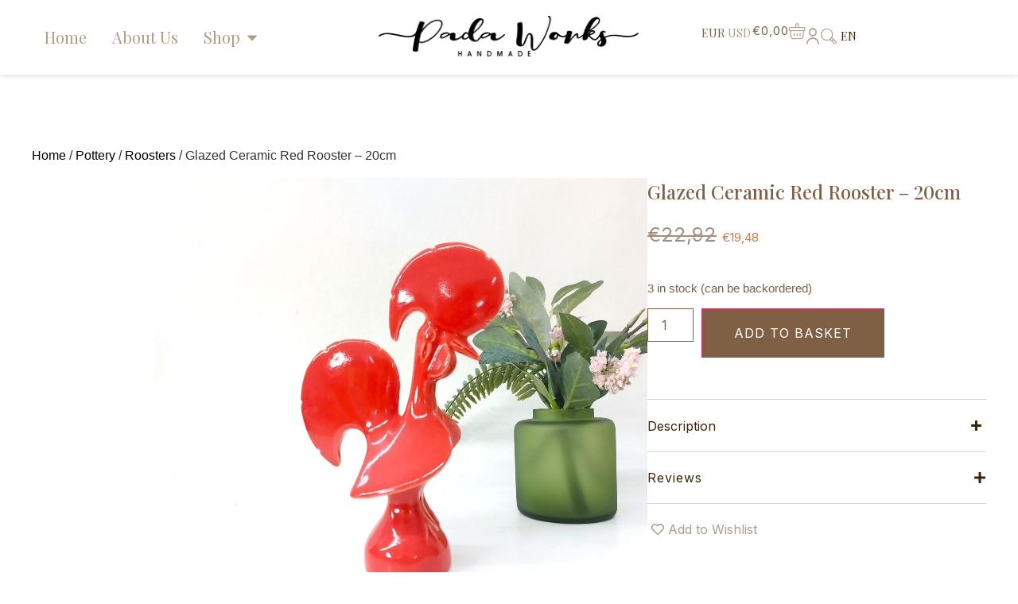

--- FILE ---
content_type: text/html; charset=UTF-8
request_url: https://www.padaworks.com/product/glazed-ceramic-red-rooster-small-rooster-ceramic-rooster-rooster-art-rustic-rooster-farmhouse-rooster-vintage-ceramic/
body_size: 88099
content:
<!doctype html>
<html lang="en-GB">
<head>
	<meta charset="UTF-8">
	<meta name="viewport" content="width=device-width, initial-scale=1">
	<link rel="profile" href="https://gmpg.org/xfn/11">
    

	<meta name='robots' content='index, follow, max-image-preview:large, max-snippet:-1, max-video-preview:-1' />

	<!-- This site is optimized with the Yoast SEO plugin v26.7 - https://yoast.com/wordpress/plugins/seo/ -->
	<title>Glazed Ceramic Red Rooster - 20cm - PadaWorks</title>
	<link rel="canonical" href="https://www.padaworks.com/product/glazed-ceramic-red-rooster-small-rooster-ceramic-rooster-rooster-art-rustic-rooster-farmhouse-rooster-vintage-ceramic/" />
	<meta property="og:locale" content="en_GB" />
	<meta property="og:type" content="article" />
	<meta property="og:title" content="Glazed Ceramic Red Rooster - 20cm - PadaWorks" />
	<meta property="og:description" content="Glazed Ceramic Red RoosterSmall Size The figure of the rooster of Barcelos comes from the interesting popular legend that transports Barcelos to medieval times, and which tells the story of a pilgrim on his way to Santiago de Compostela, who was miraculously saved from the gallows, thanks to Santiago, when a rooster crowed made itself [&hellip;]" />
	<meta property="og:url" content="https://www.padaworks.com/product/glazed-ceramic-red-rooster-small-rooster-ceramic-rooster-rooster-art-rustic-rooster-farmhouse-rooster-vintage-ceramic/" />
	<meta property="og:site_name" content="PadaWorks" />
	<meta property="article:publisher" content="https://www.facebook.com/profile.php?id=100065140024972" />
	<meta property="article:modified_time" content="2025-11-19T09:20:27+00:00" />
	<meta property="og:image" content="https://www.padaworks.com/wp-content/uploads/2025/10/il_fullxfull.6186735911_wh8l-scaled-1.jpg" />
	<meta property="og:image:width" content="2560" />
	<meta property="og:image:height" content="2560" />
	<meta property="og:image:type" content="image/jpeg" />
	<meta name="twitter:card" content="summary_large_image" />
	<meta name="twitter:label1" content="Estimated reading time" />
	<meta name="twitter:data1" content="1 minute" />
	<!-- Optimized with WP Meteor v3.4.16 - https://wordpress.org/plugins/wp-meteor/ --><script data-wpmeteor-nooptimize="true" data-cfasync="false">var _wpmeteor={"gdpr":true,"rdelay":2000,"preload":true,"elementor-animations":true,"elementor-pp":true,"v":"3.4.16","rest_url":"https:\/\/www.padaworks.com\/wp-json\/"};(()=>{try{new MutationObserver(function(){}),new Promise(function(){}),Object.assign({},{}),document.fonts.ready.then(function(){})}catch{s="wpmeteordisable=1",i=document.location.href,i.match(/[?&]wpmeteordisable/)||(o="",i.indexOf("?")==-1?i.indexOf("#")==-1?o=i+"?"+s:o=i.replace("#","?"+s+"#"):i.indexOf("#")==-1?o=i+"&"+s:o=i.replace("#","&"+s+"#"),document.location.href=o)}var s,i,o;})();

</script><script data-wpmeteor-nooptimize="true" data-cfasync="false">(()=>{var v="addEventListener",ue="removeEventListener",p="getAttribute",L="setAttribute",pe="removeAttribute",N="hasAttribute",St="querySelector",F=St+"All",U="appendChild",Q="removeChild",fe="createElement",T="tagName",Ae="getOwnPropertyDescriptor",y="prototype",W="__lookupGetter__",Ee="__lookupSetter__",m="DOMContentLoaded",f="load",B="pageshow",me="error";var d=window,c=document,Te=c.documentElement;var $=console.error;var Ke=!0,X=class{constructor(){this.known=[]}init(){let t,n,s=(r,a)=>{if(Ke&&r&&r.fn&&!r.__wpmeteor){let o=function(i){return i===r?this:(c[v](m,l=>{i.call(c,r,l,"jQueryMock")}),this)};this.known.push([r,r.fn.ready,r.fn.init?.prototype?.ready]),r.fn.ready=o,r.fn.init?.prototype?.ready&&(r.fn.init.prototype.ready=o),r.__wpmeteor=!0}return r};window.jQuery||window.$,Object.defineProperty(window,"jQuery",{get(){return t},set(r){t=s(r,"jQuery")},configurable:!0}),Object.defineProperty(window,"$",{get(){return n},set(r){n=s(r,"$")},configurable:!0})}unmock(){this.known.forEach(([t,n,s])=>{t.fn.ready=n,t.fn.init?.prototype?.ready&&s&&(t.fn.init.prototype.ready=s)}),Ke=!1}};var ge="fpo:first-interaction",he="fpo:replay-captured-events";var Je="fpo:element-loaded",Se="fpo:images-loaded",M="fpo:the-end";var Z="click",V=window,Qe=V.addEventListener.bind(V),Xe=V.removeEventListener.bind(V),Ge="removeAttribute",ve="getAttribute",Gt="setAttribute",Ne=["touchstart","touchmove","touchend","touchcancel","keydown","wheel"],Ze=["mouseover","mouseout",Z],Nt=["touchstart","touchend","touchcancel","mouseover","mouseout",Z],R="data-wpmeteor-";var Ue="dispatchEvent",je=e=>{let t=new MouseEvent(Z,{view:e.view,bubbles:!0,cancelable:!0});return Object.defineProperty(t,"target",{writable:!1,value:e.target}),t},Be=class{static capture(){let t=!1,[,n,s]=`${window.Promise}`.split(/[\s[(){]+/s);if(V["__"+s+n])return;let r=[],a=o=>{if(o.target&&Ue in o.target){if(!o.isTrusted)return;if(o.cancelable&&!Ne.includes(o.type))try{o.preventDefault()}catch{}o.stopImmediatePropagation(),o.type===Z?r.push(je(o)):Nt.includes(o.type)&&r.push(o),o.target[Gt](R+o.type,!0),t||(t=!0,V[Ue](new CustomEvent(ge)))}};V.addEventListener(he,()=>{Ze.forEach(l=>Xe(l,a,{passive:!1,capture:!0})),Ne.forEach(l=>Xe(l,a,{passive:!0,capture:!0}));let o;for(;o=r.shift();){var i=o.target;i[ve](R+"touchstart")&&i[ve](R+"touchend")&&!i[ve](R+Z)?(i[ve](R+"touchmove")||r.push(je(o)),i[Ge](R+"touchstart"),i[Ge](R+"touchend")):i[Ge](R+o.type),i[Ue](o)}}),Ze.forEach(o=>Qe(o,a,{passive:!1,capture:!0})),Ne.forEach(o=>Qe(o,a,{passive:!0,capture:!0}))}};var et=Be;var j=class{constructor(){this.l=[]}emit(t,n=null){this.l[t]&&this.l[t].forEach(s=>s(n))}on(t,n){this.l[t]||=[],this.l[t].push(n)}off(t,n){this.l[t]=(this.l[t]||[]).filter(s=>s!==n)}};var D=new j;var ye=c[fe]("span");ye[L]("id","elementor-device-mode");ye[L]("class","elementor-screen-only");var Ut=!1,tt=()=>(Ut||c.body[U](ye),getComputedStyle(ye,":after").content.replace(/"/g,""));var rt=e=>e[p]("class")||"",nt=(e,t)=>e[L]("class",t),st=()=>{d[v](f,function(){let e=tt(),t=Math.max(Te.clientWidth||0,d.innerWidth||0),n=Math.max(Te.clientHeight||0,d.innerHeight||0),s=["_animation_"+e,"animation_"+e,"_animation","_animation","animation"];Array.from(c[F](".elementor-invisible")).forEach(r=>{let a=r.getBoundingClientRect();if(a.top+d.scrollY<=n&&a.left+d.scrollX<t)try{let i=JSON.parse(r[p]("data-settings"));if(i.trigger_source)return;let l=i._animation_delay||i.animation_delay||0,u,E;for(var o=0;o<s.length;o++)if(i[s[o]]){E=s[o],u=i[E];break}if(u){let q=rt(r),J=u==="none"?q:q+" animated "+u,At=setTimeout(()=>{nt(r,J.replace(/\belementor-invisible\b/,"")),s.forEach(Tt=>delete i[Tt]),r[L]("data-settings",JSON.stringify(i))},l);D.on("fi",()=>{clearTimeout(At),nt(r,rt(r).replace(new RegExp("\b"+u+"\b"),""))})}}catch(i){console.error(i)}})})};var ot="data-in-mega_smartmenus",it=()=>{let e=c[fe]("div");e.innerHTML='<span class="sub-arrow --wp-meteor"><i class="fa" aria-hidden="true"></i></span>';let t=e.firstChild,n=s=>{let r=[];for(;s=s.previousElementSibling;)r.push(s);return r};c[v](m,function(){Array.from(c[F](".pp-advanced-menu ul")).forEach(s=>{if(s[p](ot))return;(s[p]("class")||"").match(/\bmega-menu\b/)&&s[F]("ul").forEach(o=>{o[L](ot,!0)});let r=n(s),a=r.filter(o=>o).filter(o=>o[T]==="A").pop();if(a||(a=r.map(o=>Array.from(o[F]("a"))).filter(o=>o).flat().pop()),a){let o=t.cloneNode(!0);a[U](o),new MutationObserver(l=>{l.forEach(({addedNodes:u})=>{u.forEach(E=>{if(E.nodeType===1&&E[T]==="SPAN")try{a[Q](o)}catch{}})})}).observe(a,{childList:!0})}})})};var w="readystatechange",A="message";var Y="SCRIPT",g="data-wpmeteor-",b=Object.defineProperty,Ve=Object.defineProperties,P="javascript/blocked",Pe=/^\s*(application|text)\/javascript|module\s*$/i,mt="requestAnimationFrame",gt="requestIdleCallback",ie="setTimeout",Ie="__dynamic",I=d.constructor.name+"::",ce=c.constructor.name+"::",ht=function(e,t){t=t||d;for(var n=0;n<this.length;n++)e.call(t,this[n],n,this)};"NodeList"in d&&!NodeList[y].forEach&&(NodeList[y].forEach=ht);"HTMLCollection"in d&&!HTMLCollection[y].forEach&&(HTMLCollection[y].forEach=ht);_wpmeteor["elementor-animations"]&&st(),_wpmeteor["elementor-pp"]&&it();var _e=[],Le=[],ee=[],se=!1,k=[],h={},He=!1,Bt=0,H=c.visibilityState==="visible"?d[mt]:d[ie],vt=d[gt]||H;c[v]("visibilitychange",()=>{H=c.visibilityState==="visible"?d[mt]:d[ie],vt=d[gt]||H});var C=d[ie],De,z=["src","type"],x=Object,te="definePropert";x[te+"y"]=(e,t,n)=>{if(e===d&&["jQuery","onload"].indexOf(t)>=0||(e===c||e===c.body)&&["readyState","write","writeln","on"+w].indexOf(t)>=0)return["on"+w,"on"+f].indexOf(t)&&n.set&&(h["on"+w]=h["on"+w]||[],h["on"+w].push(n.set)),e;if(e instanceof HTMLScriptElement&&z.indexOf(t)>=0){if(!e[t+"__def"]){let s=x[Ae](e,t);b(e,t,{set(r){return e[t+"__set"]?e[t+"__set"].call(e,r):s.set.call(e,r)},get(){return e[t+"__get"]?e[t+"__get"].call(e):s.get.call(e)}}),e[t+"__def"]=!0}return n.get&&(e[t+"__get"]=n.get),n.set&&(e[t+"__set"]=n.set),e}return b(e,t,n)};x[te+"ies"]=(e,t)=>{for(let n in t)x[te+"y"](e,n,t[n]);for(let n of x.getOwnPropertySymbols(t))x[te+"y"](e,n,t[n]);return e};var qe=EventTarget[y][v],yt=EventTarget[y][ue],ae=qe.bind(c),Ct=yt.bind(c),G=qe.bind(d),_t=yt.bind(d),Lt=Document[y].createElement,le=Lt.bind(c),de=c.__proto__[W]("readyState").bind(c),ct="loading";b(c,"readyState",{get(){return ct},set(e){return ct=e}});var at=e=>k.filter(([t,,n],s)=>{if(!(e.indexOf(t.type)<0)){n||(n=t.target);try{let r=n.constructor.name+"::"+t.type;for(let a=0;a<h[r].length;a++)if(h[r][a]){let o=r+"::"+s+"::"+a;if(!xe[o])return!0}}catch{}}}).length,oe,xe={},K=e=>{k.forEach(([t,n,s],r)=>{if(!(e.indexOf(t.type)<0)){s||(s=t.target);try{let a=s.constructor.name+"::"+t.type;if((h[a]||[]).length)for(let o=0;o<h[a].length;o++){let i=h[a][o];if(i){let l=a+"::"+r+"::"+o;if(!xe[l]){xe[l]=!0,c.readyState=n,oe=a;try{Bt++,!i[y]||i[y].constructor===i?i.bind(s)(t):i(t)}catch(u){$(u,i)}oe=null}}}}catch(a){$(a)}}})};ae(m,e=>{k.push([new e.constructor(m,e),de(),c])});ae(w,e=>{k.push([new e.constructor(w,e),de(),c])});G(m,e=>{k.push([new e.constructor(m,e),de(),d])});G(f,e=>{He=!0,k.push([new e.constructor(f,e),de(),d]),O||K([m,w,A,f,B])});G(B,e=>{k.push([new e.constructor(B,e),de(),d]),O||K([m,w,A,f,B])});var wt=e=>{k.push([e,c.readyState,d])},Ot=d[W]("onmessage"),Rt=d[Ee]("onmessage"),Pt=()=>{_t(A,wt),(h[I+"message"]||[]).forEach(e=>{G(A,e)}),b(d,"onmessage",{get:Ot,set:Rt})};G(A,wt);var Dt=new X;Dt.init();var Fe=()=>{!O&&!se&&(O=!0,c.readyState="loading",H($e),H(S)),He||G(f,()=>{Fe()})};G(ge,()=>{Fe()});D.on(Se,()=>{Fe()});_wpmeteor.rdelay>=0&&et.capture();var re=[-1],Ce=e=>{re=re.filter(t=>t!==e.target),re.length||C(D.emit.bind(D,M))};var O=!1,S=()=>{let e=_e.shift();if(e)e[p](g+"src")?e[N]("async")||e[Ie]?(e.isConnected&&(re.push(e),setTimeout(Ce,1e3,{target:e})),Oe(e,Ce),C(S)):Oe(e,C.bind(null,S)):(e.origtype==P&&Oe(e),C(S));else if(Le.length)_e.push(...Le),Le.length=0,C(S);else if(at([m,w,A]))K([m,w,A]),C(S);else if(He)if(at([f,B,A]))K([f,B,A]),C(S);else if(re.length>1)vt(S);else if(ee.length)_e.push(...ee),ee.length=0,C(S);else{if(d.RocketLazyLoadScripts)try{RocketLazyLoadScripts.run()}catch(t){$(t)}c.readyState="complete",Pt(),Dt.unmock(),O=!1,se=!0,d[ie](()=>Ce({target:-1}))}else O=!1},xt=e=>{let t=le(Y),n=e.attributes;for(var s=n.length-1;s>=0;s--)n[s].name.startsWith(g)||t[L](n[s].name,n[s].value);let r=e[p](g+"type");r?t.type=r:t.type="text/javascript",(e.textContent||"").match(/^\s*class RocketLazyLoadScripts/)?t.textContent=e.textContent.replace(/^\s*class\s*RocketLazyLoadScripts/,"window.RocketLazyLoadScripts=class").replace("RocketLazyLoadScripts.run();",""):t.textContent=e.textContent;for(let a of["onload","onerror","onreadystatechange"])e[a]&&(t[a]=e[a]);return t},Oe=(e,t)=>{let n=e[p](g+"src");if(n){let s=qe.bind(e);e.isConnected&&t&&(s(f,t),s(me,t)),e.origtype=e[p](g+"type")||"text/javascript",e.origsrc=n,(!e.isConnected||e[N]("nomodule")||e.type&&!Pe.test(e.type))&&t&&t(new Event(f,{target:e}))}else e.origtype===P?(e.origtype=e[p](g+"type")||"text/javascript",e[pe]("integrity"),e.textContent=e.textContent+`
`):t&&t(new Event(f,{target:e}))},We=(e,t)=>{let n=(h[e]||[]).indexOf(t);if(n>=0)return h[e][n]=void 0,!0},lt=(e,t,...n)=>{if("HTMLDocument::"+m==oe&&e===m&&!t.toString().match(/jQueryMock/)){D.on(M,c[v].bind(c,e,t,...n));return}if(t&&(e===m||e===w)){let s=ce+e;h[s]=h[s]||[],h[s].push(t),se&&K([e]);return}return ae(e,t,...n)},dt=(e,t,...n)=>{if(e===m){let s=ce+e;We(s,t)}return Ct(e,t,...n)};Ve(c,{[v]:{get(){return lt},set(){return lt}},[ue]:{get(){return dt},set(){return dt}}});var ne=c.createDocumentFragment(),$e=()=>{ne.hasChildNodes()&&(c.head[U](ne),ne=c.createDocumentFragment())},ut={},we=e=>{if(e)try{let t=new URL(e,c.location.href),n=t.origin;if(n&&!ut[n]&&c.location.host!==t.host){let s=le("link");s.rel="preconnect",s.href=n,ne[U](s),ut[n]=!0,O&&H($e)}}catch{}},be={},kt=(e,t,n,s)=>{let r=le("link");r.rel=t?"modulepre"+f:"pre"+f,r.as="script",n&&r[L]("crossorigin",n),s&&r[L]("integrity",s);try{e=new URL(e,c.location.href).href}catch{}r.href=e,ne[U](r),be[e]=!0,O&&H($e)},ke=function(...e){let t=le(...e);if(!e||e[0].toUpperCase()!==Y||!O)return t;let n=t[L].bind(t),s=t[p].bind(t),r=t[pe].bind(t),a=t[N].bind(t),o=t[W]("attributes").bind(t);return z.forEach(i=>{let l=t[W](i).bind(t),u=t[Ee](i).bind(t);x[te+"y"](t,i,{set(E){return i==="type"&&E&&!Pe.test(E)?n(i,E):((i==="src"&&E||i==="type"&&E&&t.origsrc)&&n("type",P),E?n(g+i,E):r(g+i))},get(){let E=t[p](g+i);if(i==="src")try{return new URL(E,c.location.href).href}catch{}return E}}),b(t,"orig"+i,{set(E){return u(E)},get(){return l()}})}),t[L]=function(i,l){if(z.includes(i))return i==="type"&&l&&!Pe.test(l)?n(i,l):((i==="src"&&l||i==="type"&&l&&t.origsrc)&&n("type",P),l?n(g+i,l):r(g+i));n(i,l)},t[p]=function(i){let l=z.indexOf(i)>=0?s(g+i):s(i);if(i==="src")try{return new URL(l,c.location.href).href}catch{}return l},t[N]=function(i){return z.indexOf(i)>=0?a(g+i):a(i)},b(t,"attributes",{get(){return[...o()].filter(l=>l.name!=="type").map(l=>({name:l.name.match(new RegExp(g))?l.name.replace(g,""):l.name,value:l.value}))}}),t[Ie]=!0,t};Object.defineProperty(Document[y],"createElement",{set(e){e!==ke&&(De=e)},get(){return De||ke}});var Re=new Set,ze=new MutationObserver(e=>{e.forEach(({removedNodes:t,addedNodes:n,target:s})=>{t.forEach(r=>{r.nodeType===1&&Y===r[T]&&"origtype"in r&&Re.delete(r)}),n.forEach(r=>{if(r.nodeType===1)if(Y===r[T]){if("origtype"in r){if(r.origtype!==P)return}else if(r[p]("type")!==P)return;"origtype"in r||z.forEach(o=>{let i=r[W](o).bind(r),l=r[Ee](o).bind(r);b(r,"orig"+o,{set(u){return l(u)},get(){return i()}})});let a=r[p](g+"src");if(Re.has(r)&&$("Inserted twice",r),r.parentNode){Re.add(r);let o=r[p](g+"type");(a||"").match(/\/gtm.js\?/)||r[N]("async")||r[Ie]?(ee.push(r),we(a)):r[N]("defer")||o==="module"?(Le.push(r),we(a)):(a&&!r[N]("nomodule")&&!be[a]&&kt(a,o==="module",r[N]("crossorigin")&&r[p]("crossorigin"),r[p]("integrity")),_e.push(r))}else r[v](f,o=>o.target.parentNode[Q](o.target)),r[v](me,o=>o.target.parentNode[Q](o.target)),s[U](r)}else r[T]==="LINK"&&r[p]("as")==="script"&&(be[r[p]("href")]=!0)})})}),bt={childList:!0,subtree:!0};ze.observe(c.documentElement,bt);var Mt=HTMLElement[y].attachShadow;HTMLElement[y].attachShadow=function(e){let t=Mt.call(this,e);return e.mode==="open"&&ze.observe(t,bt),t};(()=>{let e=x[Ae](HTMLIFrameElement[y],"src");b(HTMLIFrameElement[y],"src",{get(){return this.dataset.fpoSrc?this.dataset.fpoSrc:e.get.call(this)},set(t){delete this.dataset.fpoSrc,e.set.call(this,t)}})})();D.on(M,()=>{(!De||De===ke)&&(Document[y].createElement=Lt,ze.disconnect()),dispatchEvent(new CustomEvent(he)),dispatchEvent(new CustomEvent(M))});var Me=e=>{let t,n;!c.currentScript||!c.currentScript.parentNode?(t=c.body,n=t.lastChild):(n=c.currentScript,t=n.parentNode);try{let s=le("div");s.innerHTML=e,Array.from(s.childNodes).forEach(r=>{r.nodeName===Y?t.insertBefore(xt(r),n):t.insertBefore(r,n)})}catch(s){$(s)}},pt=e=>Me(e+`
`);Ve(c,{write:{get(){return Me},set(e){return Me=e}},writeln:{get(){return pt},set(e){return pt=e}}});var ft=(e,t,...n)=>{if(I+m==oe&&e===m&&!t.toString().match(/jQueryMock/)){D.on(M,d[v].bind(d,e,t,...n));return}if(I+f==oe&&e===f){D.on(M,d[v].bind(d,e,t,...n));return}if(t&&(e===f||e===B||e===m||e===A&&!se)){let s=e===m?ce+e:I+e;h[s]=h[s]||[],h[s].push(t),se&&K([e]);return}return G(e,t,...n)},Et=(e,t,...n)=>{if(e===f||e===m||e===B){let s=e===m?ce+e:I+e;We(s,t)}return _t(e,t,...n)};Ve(d,{[v]:{get(){return ft},set(){return ft}},[ue]:{get(){return Et},set(){return Et}}});var Ye=e=>{let t;return{get(){return t},set(n){return t&&We(e,n),h[e]=h[e]||[],h[e].push(n),t=n}}};G(Je,e=>{let{target:t,event:n}=e.detail,s=t===d?c.body:t,r=s[p](g+"on"+n.type);s[pe](g+"on"+n.type);try{let a=new Function("event",r);t===d?d[v](f,a.bind(t,n)):a.call(t,n)}catch(a){console.err(a)}});{let e=Ye(I+f);b(d,"onload",e),ae(m,()=>{b(c.body,"onload",e)})}b(c,"onreadystatechange",Ye(ce+w));b(d,"onmessage",Ye(I+A));(()=>{let e=d.innerHeight,t=d.innerWidth,n=r=>{let o={"4g":1250,"3g":2500,"2g":2500}[(navigator.connection||{}).effectiveType]||0,i=r.getBoundingClientRect(),l={top:-1*e-o,left:-1*t-o,bottom:e+o,right:t+o};return!(i.left>=l.right||i.right<=l.left||i.top>=l.bottom||i.bottom<=l.top)},s=(r=!0)=>{let a=1,o=-1,i={},l=()=>{o++,--a||d[ie](D.emit.bind(D,Se),_wpmeteor.rdelay)};Array.from(c.getElementsByTagName("*")).forEach(u=>{let E,q,J;if(u[T]==="IMG"){let _=u.currentSrc||u.src;_&&!i[_]&&!_.match(/^data:/i)&&((u.loading||"").toLowerCase()!=="lazy"||n(u))&&(E=_)}else if(u[T]===Y)we(u[p](g+"src"));else if(u[T]==="LINK"&&u[p]("as")==="script"&&["pre"+f,"modulepre"+f].indexOf(u[p]("rel"))>=0)be[u[p]("href")]=!0;else if((q=d.getComputedStyle(u))&&(J=(q.backgroundImage||"").match(/^url\s*\((.*?)\)/i))&&(J||[]).length){let _=J[0].slice(4,-1).replace(/"/g,"");!i[_]&&!_.match(/^data:/i)&&(E=_)}if(E){i[E]=!0;let _=new Image;r&&(a++,_[v](f,l),_[v](me,l)),_.src=E}}),c.fonts.ready.then(()=>{l()})};_wpmeteor.rdelay===0?ae(m,s):G(f,s)})();})();
//1.0.42

</script><script type="application/ld+json" class="yoast-schema-graph">{"@context":"https://schema.org","@graph":[{"@type":"WebPage","@id":"https://www.padaworks.com/product/glazed-ceramic-red-rooster-small-rooster-ceramic-rooster-rooster-art-rustic-rooster-farmhouse-rooster-vintage-ceramic/","url":"https://www.padaworks.com/product/glazed-ceramic-red-rooster-small-rooster-ceramic-rooster-rooster-art-rustic-rooster-farmhouse-rooster-vintage-ceramic/","name":"Glazed Ceramic Red Rooster - 20cm - PadaWorks","isPartOf":{"@id":"https://www.padaworks.com/#website"},"primaryImageOfPage":{"@id":"https://www.padaworks.com/product/glazed-ceramic-red-rooster-small-rooster-ceramic-rooster-rooster-art-rustic-rooster-farmhouse-rooster-vintage-ceramic/#primaryimage"},"image":{"@id":"https://www.padaworks.com/product/glazed-ceramic-red-rooster-small-rooster-ceramic-rooster-rooster-art-rustic-rooster-farmhouse-rooster-vintage-ceramic/#primaryimage"},"thumbnailUrl":"https://www.padaworks.com/wp-content/uploads/2025/10/il_fullxfull.6186735911_wh8l-scaled-1.jpg","datePublished":"2024-07-20T16:55:53+00:00","dateModified":"2025-11-19T09:20:27+00:00","breadcrumb":{"@id":"https://www.padaworks.com/product/glazed-ceramic-red-rooster-small-rooster-ceramic-rooster-rooster-art-rustic-rooster-farmhouse-rooster-vintage-ceramic/#breadcrumb"},"inLanguage":"en-GB","potentialAction":[{"@type":"ReadAction","target":["https://www.padaworks.com/product/glazed-ceramic-red-rooster-small-rooster-ceramic-rooster-rooster-art-rustic-rooster-farmhouse-rooster-vintage-ceramic/"]}]},{"@type":"ImageObject","inLanguage":"en-GB","@id":"https://www.padaworks.com/product/glazed-ceramic-red-rooster-small-rooster-ceramic-rooster-rooster-art-rustic-rooster-farmhouse-rooster-vintage-ceramic/#primaryimage","url":"https://www.padaworks.com/wp-content/uploads/2025/10/il_fullxfull.6186735911_wh8l-scaled-1.jpg","contentUrl":"https://www.padaworks.com/wp-content/uploads/2025/10/il_fullxfull.6186735911_wh8l-scaled-1.jpg","width":2560,"height":2560},{"@type":"BreadcrumbList","@id":"https://www.padaworks.com/product/glazed-ceramic-red-rooster-small-rooster-ceramic-rooster-rooster-art-rustic-rooster-farmhouse-rooster-vintage-ceramic/#breadcrumb","itemListElement":[{"@type":"ListItem","position":1,"name":"Home","item":"https://www.padaworks.com/pt/"},{"@type":"ListItem","position":2,"name":"Shop","item":"https://www.padaworks.com/pt/loja/"},{"@type":"ListItem","position":3,"name":"Glazed Ceramic Red Rooster &#8211; 20cm"}]},{"@type":"WebSite","@id":"https://www.padaworks.com/#website","url":"https://www.padaworks.com/","name":"PadaWorks","description":"Handicraft Store","publisher":{"@id":"https://www.padaworks.com/#organization"},"potentialAction":[{"@type":"SearchAction","target":{"@type":"EntryPoint","urlTemplate":"https://www.padaworks.com/?s={search_term_string}"},"query-input":{"@type":"PropertyValueSpecification","valueRequired":true,"valueName":"search_term_string"}}],"inLanguage":"en-GB"},{"@type":"Organization","@id":"https://www.padaworks.com/#organization","name":"PadaWorks","url":"https://www.padaworks.com/","logo":{"@type":"ImageObject","inLanguage":"en-GB","@id":"https://www.padaworks.com/#/schema/logo/image/","url":"https://www.padaworks.com/wp-content/uploads/2021/02/cropped-logo.png","contentUrl":"https://www.padaworks.com/wp-content/uploads/2021/02/cropped-logo.png","width":328,"height":53,"caption":"PadaWorks"},"image":{"@id":"https://www.padaworks.com/#/schema/logo/image/"},"sameAs":["https://www.facebook.com/profile.php?id=100065140024972","https://www.instagram.com/padaworks/"]}]}</script>
	<!-- / Yoast SEO plugin. -->


<link rel='dns-prefetch' href='//www.googletagmanager.com' />
<link rel='dns-prefetch' href='//capi-automation.s3.us-east-2.amazonaws.com' />
<link rel='dns-prefetch' href='//cdn.jsdelivr.net' />
<link rel='dns-prefetch' href='//cdnjs.cloudflare.com' />
<link rel="alternate" type="application/rss+xml" title="PadaWorks &raquo; Feed" href="https://www.padaworks.com/feed/" />
<link rel="alternate" type="application/rss+xml" title="PadaWorks &raquo; Comments Feed" href="https://www.padaworks.com/comments/feed/" />
<link rel="alternate" type="application/rss+xml" title="PadaWorks &raquo; Glazed Ceramic Red Rooster &#8211; 20cm Comments Feed" href="https://www.padaworks.com/product/glazed-ceramic-red-rooster-small-rooster-ceramic-rooster-rooster-art-rustic-rooster-farmhouse-rooster-vintage-ceramic/feed/" />
<link rel="alternate" title="oEmbed (JSON)" type="application/json+oembed" href="https://www.padaworks.com/wp-json/oembed/1.0/embed?url=https%3A%2F%2Fwww.padaworks.com%2Fproduct%2Fglazed-ceramic-red-rooster-small-rooster-ceramic-rooster-rooster-art-rustic-rooster-farmhouse-rooster-vintage-ceramic%2F" />
<link rel="alternate" title="oEmbed (XML)" type="text/xml+oembed" href="https://www.padaworks.com/wp-json/oembed/1.0/embed?url=https%3A%2F%2Fwww.padaworks.com%2Fproduct%2Fglazed-ceramic-red-rooster-small-rooster-ceramic-rooster-rooster-art-rustic-rooster-farmhouse-rooster-vintage-ceramic%2F&#038;format=xml" />
<style id='wp-img-auto-sizes-contain-inline-css'>
img:is([sizes=auto i],[sizes^="auto," i]){contain-intrinsic-size:3000px 1500px}
/*# sourceURL=wp-img-auto-sizes-contain-inline-css */
</style>
<link rel='stylesheet' id='wt-sc-blocks-gift-coupon-editor-css' href='https://www.padaworks.com/wp-content/plugins/wt-smart-coupon-pro/blocks/build/gift-coupon/index.css?ver=1.0.0' media='all' />
<link rel='stylesheet' id='hello-elementor-theme-style-css' href='https://www.padaworks.com/wp-content/themes/hello-elementor/assets/css/theme.css?ver=3.4.5' media='all' />
<link rel='stylesheet' id='jet-menu-hello-css' href='https://www.padaworks.com/wp-content/plugins/jet-menu/integration/themes/hello-elementor/assets/css/style.css?ver=2.4.17' media='all' />
<link rel='stylesheet' id='sbi_styles-css' href='https://www.padaworks.com/wp-content/plugins/instagram-feed/css/sbi-styles.min.css?ver=6.10.0' media='all' />
<style id='wp-emoji-styles-inline-css'>

	img.wp-smiley, img.emoji {
		display: inline !important;
		border: none !important;
		box-shadow: none !important;
		height: 1em !important;
		width: 1em !important;
		margin: 0 0.07em !important;
		vertical-align: -0.1em !important;
		background: none !important;
		padding: 0 !important;
	}
/*# sourceURL=wp-emoji-styles-inline-css */
</style>
<link rel='stylesheet' id='wp-block-library-css' href='https://www.padaworks.com/wp-includes/css/dist/block-library/style.min.css?ver=6.9' media='all' />
<style id='global-styles-inline-css'>
:root{--wp--preset--aspect-ratio--square: 1;--wp--preset--aspect-ratio--4-3: 4/3;--wp--preset--aspect-ratio--3-4: 3/4;--wp--preset--aspect-ratio--3-2: 3/2;--wp--preset--aspect-ratio--2-3: 2/3;--wp--preset--aspect-ratio--16-9: 16/9;--wp--preset--aspect-ratio--9-16: 9/16;--wp--preset--color--black: #000000;--wp--preset--color--cyan-bluish-gray: #abb8c3;--wp--preset--color--white: #ffffff;--wp--preset--color--pale-pink: #f78da7;--wp--preset--color--vivid-red: #cf2e2e;--wp--preset--color--luminous-vivid-orange: #ff6900;--wp--preset--color--luminous-vivid-amber: #fcb900;--wp--preset--color--light-green-cyan: #7bdcb5;--wp--preset--color--vivid-green-cyan: #00d084;--wp--preset--color--pale-cyan-blue: #8ed1fc;--wp--preset--color--vivid-cyan-blue: #0693e3;--wp--preset--color--vivid-purple: #9b51e0;--wp--preset--gradient--vivid-cyan-blue-to-vivid-purple: linear-gradient(135deg,rgb(6,147,227) 0%,rgb(155,81,224) 100%);--wp--preset--gradient--light-green-cyan-to-vivid-green-cyan: linear-gradient(135deg,rgb(122,220,180) 0%,rgb(0,208,130) 100%);--wp--preset--gradient--luminous-vivid-amber-to-luminous-vivid-orange: linear-gradient(135deg,rgb(252,185,0) 0%,rgb(255,105,0) 100%);--wp--preset--gradient--luminous-vivid-orange-to-vivid-red: linear-gradient(135deg,rgb(255,105,0) 0%,rgb(207,46,46) 100%);--wp--preset--gradient--very-light-gray-to-cyan-bluish-gray: linear-gradient(135deg,rgb(238,238,238) 0%,rgb(169,184,195) 100%);--wp--preset--gradient--cool-to-warm-spectrum: linear-gradient(135deg,rgb(74,234,220) 0%,rgb(151,120,209) 20%,rgb(207,42,186) 40%,rgb(238,44,130) 60%,rgb(251,105,98) 80%,rgb(254,248,76) 100%);--wp--preset--gradient--blush-light-purple: linear-gradient(135deg,rgb(255,206,236) 0%,rgb(152,150,240) 100%);--wp--preset--gradient--blush-bordeaux: linear-gradient(135deg,rgb(254,205,165) 0%,rgb(254,45,45) 50%,rgb(107,0,62) 100%);--wp--preset--gradient--luminous-dusk: linear-gradient(135deg,rgb(255,203,112) 0%,rgb(199,81,192) 50%,rgb(65,88,208) 100%);--wp--preset--gradient--pale-ocean: linear-gradient(135deg,rgb(255,245,203) 0%,rgb(182,227,212) 50%,rgb(51,167,181) 100%);--wp--preset--gradient--electric-grass: linear-gradient(135deg,rgb(202,248,128) 0%,rgb(113,206,126) 100%);--wp--preset--gradient--midnight: linear-gradient(135deg,rgb(2,3,129) 0%,rgb(40,116,252) 100%);--wp--preset--font-size--small: 13px;--wp--preset--font-size--medium: 20px;--wp--preset--font-size--large: 36px;--wp--preset--font-size--x-large: 42px;--wp--preset--spacing--20: 0.44rem;--wp--preset--spacing--30: 0.67rem;--wp--preset--spacing--40: 1rem;--wp--preset--spacing--50: 1.5rem;--wp--preset--spacing--60: 2.25rem;--wp--preset--spacing--70: 3.38rem;--wp--preset--spacing--80: 5.06rem;--wp--preset--shadow--natural: 6px 6px 9px rgba(0, 0, 0, 0.2);--wp--preset--shadow--deep: 12px 12px 50px rgba(0, 0, 0, 0.4);--wp--preset--shadow--sharp: 6px 6px 0px rgba(0, 0, 0, 0.2);--wp--preset--shadow--outlined: 6px 6px 0px -3px rgb(255, 255, 255), 6px 6px rgb(0, 0, 0);--wp--preset--shadow--crisp: 6px 6px 0px rgb(0, 0, 0);}:root { --wp--style--global--content-size: 800px;--wp--style--global--wide-size: 1200px; }:where(body) { margin: 0; }.wp-site-blocks > .alignleft { float: left; margin-right: 2em; }.wp-site-blocks > .alignright { float: right; margin-left: 2em; }.wp-site-blocks > .aligncenter { justify-content: center; margin-left: auto; margin-right: auto; }:where(.wp-site-blocks) > * { margin-block-start: 24px; margin-block-end: 0; }:where(.wp-site-blocks) > :first-child { margin-block-start: 0; }:where(.wp-site-blocks) > :last-child { margin-block-end: 0; }:root { --wp--style--block-gap: 24px; }:root :where(.is-layout-flow) > :first-child{margin-block-start: 0;}:root :where(.is-layout-flow) > :last-child{margin-block-end: 0;}:root :where(.is-layout-flow) > *{margin-block-start: 24px;margin-block-end: 0;}:root :where(.is-layout-constrained) > :first-child{margin-block-start: 0;}:root :where(.is-layout-constrained) > :last-child{margin-block-end: 0;}:root :where(.is-layout-constrained) > *{margin-block-start: 24px;margin-block-end: 0;}:root :where(.is-layout-flex){gap: 24px;}:root :where(.is-layout-grid){gap: 24px;}.is-layout-flow > .alignleft{float: left;margin-inline-start: 0;margin-inline-end: 2em;}.is-layout-flow > .alignright{float: right;margin-inline-start: 2em;margin-inline-end: 0;}.is-layout-flow > .aligncenter{margin-left: auto !important;margin-right: auto !important;}.is-layout-constrained > .alignleft{float: left;margin-inline-start: 0;margin-inline-end: 2em;}.is-layout-constrained > .alignright{float: right;margin-inline-start: 2em;margin-inline-end: 0;}.is-layout-constrained > .aligncenter{margin-left: auto !important;margin-right: auto !important;}.is-layout-constrained > :where(:not(.alignleft):not(.alignright):not(.alignfull)){max-width: var(--wp--style--global--content-size);margin-left: auto !important;margin-right: auto !important;}.is-layout-constrained > .alignwide{max-width: var(--wp--style--global--wide-size);}body .is-layout-flex{display: flex;}.is-layout-flex{flex-wrap: wrap;align-items: center;}.is-layout-flex > :is(*, div){margin: 0;}body .is-layout-grid{display: grid;}.is-layout-grid > :is(*, div){margin: 0;}body{padding-top: 0px;padding-right: 0px;padding-bottom: 0px;padding-left: 0px;}a:where(:not(.wp-element-button)){text-decoration: underline;}:root :where(.wp-element-button, .wp-block-button__link){background-color: #32373c;border-width: 0;color: #fff;font-family: inherit;font-size: inherit;font-style: inherit;font-weight: inherit;letter-spacing: inherit;line-height: inherit;padding-top: calc(0.667em + 2px);padding-right: calc(1.333em + 2px);padding-bottom: calc(0.667em + 2px);padding-left: calc(1.333em + 2px);text-decoration: none;text-transform: inherit;}.has-black-color{color: var(--wp--preset--color--black) !important;}.has-cyan-bluish-gray-color{color: var(--wp--preset--color--cyan-bluish-gray) !important;}.has-white-color{color: var(--wp--preset--color--white) !important;}.has-pale-pink-color{color: var(--wp--preset--color--pale-pink) !important;}.has-vivid-red-color{color: var(--wp--preset--color--vivid-red) !important;}.has-luminous-vivid-orange-color{color: var(--wp--preset--color--luminous-vivid-orange) !important;}.has-luminous-vivid-amber-color{color: var(--wp--preset--color--luminous-vivid-amber) !important;}.has-light-green-cyan-color{color: var(--wp--preset--color--light-green-cyan) !important;}.has-vivid-green-cyan-color{color: var(--wp--preset--color--vivid-green-cyan) !important;}.has-pale-cyan-blue-color{color: var(--wp--preset--color--pale-cyan-blue) !important;}.has-vivid-cyan-blue-color{color: var(--wp--preset--color--vivid-cyan-blue) !important;}.has-vivid-purple-color{color: var(--wp--preset--color--vivid-purple) !important;}.has-black-background-color{background-color: var(--wp--preset--color--black) !important;}.has-cyan-bluish-gray-background-color{background-color: var(--wp--preset--color--cyan-bluish-gray) !important;}.has-white-background-color{background-color: var(--wp--preset--color--white) !important;}.has-pale-pink-background-color{background-color: var(--wp--preset--color--pale-pink) !important;}.has-vivid-red-background-color{background-color: var(--wp--preset--color--vivid-red) !important;}.has-luminous-vivid-orange-background-color{background-color: var(--wp--preset--color--luminous-vivid-orange) !important;}.has-luminous-vivid-amber-background-color{background-color: var(--wp--preset--color--luminous-vivid-amber) !important;}.has-light-green-cyan-background-color{background-color: var(--wp--preset--color--light-green-cyan) !important;}.has-vivid-green-cyan-background-color{background-color: var(--wp--preset--color--vivid-green-cyan) !important;}.has-pale-cyan-blue-background-color{background-color: var(--wp--preset--color--pale-cyan-blue) !important;}.has-vivid-cyan-blue-background-color{background-color: var(--wp--preset--color--vivid-cyan-blue) !important;}.has-vivid-purple-background-color{background-color: var(--wp--preset--color--vivid-purple) !important;}.has-black-border-color{border-color: var(--wp--preset--color--black) !important;}.has-cyan-bluish-gray-border-color{border-color: var(--wp--preset--color--cyan-bluish-gray) !important;}.has-white-border-color{border-color: var(--wp--preset--color--white) !important;}.has-pale-pink-border-color{border-color: var(--wp--preset--color--pale-pink) !important;}.has-vivid-red-border-color{border-color: var(--wp--preset--color--vivid-red) !important;}.has-luminous-vivid-orange-border-color{border-color: var(--wp--preset--color--luminous-vivid-orange) !important;}.has-luminous-vivid-amber-border-color{border-color: var(--wp--preset--color--luminous-vivid-amber) !important;}.has-light-green-cyan-border-color{border-color: var(--wp--preset--color--light-green-cyan) !important;}.has-vivid-green-cyan-border-color{border-color: var(--wp--preset--color--vivid-green-cyan) !important;}.has-pale-cyan-blue-border-color{border-color: var(--wp--preset--color--pale-cyan-blue) !important;}.has-vivid-cyan-blue-border-color{border-color: var(--wp--preset--color--vivid-cyan-blue) !important;}.has-vivid-purple-border-color{border-color: var(--wp--preset--color--vivid-purple) !important;}.has-vivid-cyan-blue-to-vivid-purple-gradient-background{background: var(--wp--preset--gradient--vivid-cyan-blue-to-vivid-purple) !important;}.has-light-green-cyan-to-vivid-green-cyan-gradient-background{background: var(--wp--preset--gradient--light-green-cyan-to-vivid-green-cyan) !important;}.has-luminous-vivid-amber-to-luminous-vivid-orange-gradient-background{background: var(--wp--preset--gradient--luminous-vivid-amber-to-luminous-vivid-orange) !important;}.has-luminous-vivid-orange-to-vivid-red-gradient-background{background: var(--wp--preset--gradient--luminous-vivid-orange-to-vivid-red) !important;}.has-very-light-gray-to-cyan-bluish-gray-gradient-background{background: var(--wp--preset--gradient--very-light-gray-to-cyan-bluish-gray) !important;}.has-cool-to-warm-spectrum-gradient-background{background: var(--wp--preset--gradient--cool-to-warm-spectrum) !important;}.has-blush-light-purple-gradient-background{background: var(--wp--preset--gradient--blush-light-purple) !important;}.has-blush-bordeaux-gradient-background{background: var(--wp--preset--gradient--blush-bordeaux) !important;}.has-luminous-dusk-gradient-background{background: var(--wp--preset--gradient--luminous-dusk) !important;}.has-pale-ocean-gradient-background{background: var(--wp--preset--gradient--pale-ocean) !important;}.has-electric-grass-gradient-background{background: var(--wp--preset--gradient--electric-grass) !important;}.has-midnight-gradient-background{background: var(--wp--preset--gradient--midnight) !important;}.has-small-font-size{font-size: var(--wp--preset--font-size--small) !important;}.has-medium-font-size{font-size: var(--wp--preset--font-size--medium) !important;}.has-large-font-size{font-size: var(--wp--preset--font-size--large) !important;}.has-x-large-font-size{font-size: var(--wp--preset--font-size--x-large) !important;}
/*# sourceURL=global-styles-inline-css */
</style>

<link rel='stylesheet' id='CTT_style-css' href='//www.padaworks.com/wp-content/plugins/CTT-for-woocommerce/assets/css/CTT.css?ver=6.9' media='all' />
<link rel='stylesheet' id='wpa-css-css' href='https://www.padaworks.com/wp-content/plugins/honeypot/includes/css/wpa.css?ver=2.3.04' media='all' />
<link rel='stylesheet' id='woocommerce-layout-css' href='https://www.padaworks.com/wp-content/plugins/woocommerce/assets/css/woocommerce-layout.css?ver=10.3.7' media='all' />
<link rel='stylesheet' id='woocommerce-smallscreen-css' href='https://www.padaworks.com/wp-content/plugins/woocommerce/assets/css/woocommerce-smallscreen.css?ver=10.3.7' media='only screen and (max-width: 768px)' />
<link rel='stylesheet' id='woocommerce-general-css' href='https://www.padaworks.com/wp-content/plugins/woocommerce/assets/css/woocommerce.css?ver=10.3.7' media='all' />
<style id='woocommerce-inline-inline-css'>
.woocommerce form .form-row .required { visibility: visible; }
/*# sourceURL=woocommerce-inline-inline-css */
</style>
<link rel='stylesheet' id='wt-smart-coupon-for-woo-css' href='https://www.padaworks.com/wp-content/plugins/wt-smart-coupon-pro/public/css/wt-smart-coupon-public.css?ver=3.2.0' media='all' />
<link rel='stylesheet' id='dashicons-css' href='https://www.padaworks.com/wp-includes/css/dashicons.min.css?ver=6.9' media='all' />
<link rel='stylesheet' id='wt_woocommerce_invoice_addon-css' href='https://www.padaworks.com/wp-content/plugins/wt-woocommerce-invoice-addon/public/css/wt_woocommerce_invoice_addon-public.css?ver=1.0.6' media='all' />
<link rel='stylesheet' id='woo-multi-currency-css' href='https://www.padaworks.com/wp-content/plugins/woo-multi-currency/css/woo-multi-currency.min.css?ver=2.2.9' media='all' />
<style id='woo-multi-currency-inline-css'>
.woo-multi-currency .wmc-list-currencies .wmc-currency.wmc-active,.woo-multi-currency .wmc-list-currencies .wmc-currency:hover {background: #7f6045 !important;}
		.woo-multi-currency .wmc-list-currencies .wmc-currency,.woo-multi-currency .wmc-title, .woo-multi-currency.wmc-price-switcher a {background: #ffffff !important;}
		.woo-multi-currency .wmc-title, .woo-multi-currency .wmc-list-currencies .wmc-currency span,.woo-multi-currency .wmc-list-currencies .wmc-currency a,.woo-multi-currency.wmc-price-switcher a {color: #ffffff !important;}.woo-multi-currency.wmc-shortcode .wmc-currency{background-color:#ffffff;color:#ae9e87}.woo-multi-currency.wmc-shortcode .wmc-currency.wmc-active,.woo-multi-currency.wmc-shortcode .wmc-current-currency{background-color:transparent;color:#7f6045}.woo-multi-currency.wmc-shortcode.vertical-currency-symbols-circle:not(.wmc-currency-trigger-click) .wmc-currency-wrapper:hover .wmc-sub-currency,.woo-multi-currency.wmc-shortcode.vertical-currency-symbols-circle.wmc-currency-trigger-click .wmc-sub-currency{animation: height_slide 100ms;}@keyframes height_slide {0% {height: 0;} 100% {height: 100%;} }.woo-multi-currency.wmc-price-switcher { display: none;} .woo-multi-currency.wmc-shortcode.plain-horizontal .wmc-currency {font-size: 14px;padding: 0px 2px;font-family: "Playfair Display", Sans-serif;} .woo-multi-currency.wmc-shortcode.plain-horizontal .wmc-currency a{color:#ae9e87;} .woo-multi-currency.wmc-shortcode.plain-horizontal .wmc-currency.wmc-active a{color:#7f6045; font-weight: normal}
/*# sourceURL=woo-multi-currency-inline-css */
</style>
<link rel='stylesheet' id='wmc-flags-css' href='https://www.padaworks.com/wp-content/plugins/woo-multi-currency/css/flags-64.min.css?ver=2.2.9' media='all' />
<link rel='stylesheet' id='woo-variation-swatches-css' href='https://www.padaworks.com/wp-content/plugins/woo-variation-swatches/assets/css/frontend.min.css?ver=1763056285' media='all' />
<style id='woo-variation-swatches-inline-css'>
:root {
--wvs-tick:url("data:image/svg+xml;utf8,%3Csvg filter='drop-shadow(0px 0px 2px rgb(0 0 0 / .8))' xmlns='http://www.w3.org/2000/svg'  viewBox='0 0 30 30'%3E%3Cpath fill='none' stroke='%23ffffff' stroke-linecap='round' stroke-linejoin='round' stroke-width='4' d='M4 16L11 23 27 7'/%3E%3C/svg%3E");

--wvs-cross:url("data:image/svg+xml;utf8,%3Csvg filter='drop-shadow(0px 0px 5px rgb(255 255 255 / .6))' xmlns='http://www.w3.org/2000/svg' width='72px' height='72px' viewBox='0 0 24 24'%3E%3Cpath fill='none' stroke='%23ff0000' stroke-linecap='round' stroke-width='0.6' d='M5 5L19 19M19 5L5 19'/%3E%3C/svg%3E");
--wvs-position:flex-start;
--wvs-single-product-large-item-width:40px;
--wvs-single-product-large-item-height:40px;
--wvs-single-product-large-item-font-size:16px;
--wvs-single-product-item-width:30px;
--wvs-single-product-item-height:30px;
--wvs-single-product-item-font-size:16px;
--wvs-archive-product-item-width:30px;
--wvs-archive-product-item-height:30px;
--wvs-archive-product-item-font-size:16px;
--wvs-tooltip-background-color:#333333;
--wvs-tooltip-text-color:#FFFFFF;
--wvs-item-box-shadow:0 0 0 1px #7f6045;
--wvs-item-background-color:#FFFFFF;
--wvs-item-text-color:#7f6045;
--wvs-hover-item-box-shadow:0 0 0 1px #7f6045;
--wvs-hover-item-background-color:#7f6045;
--wvs-hover-item-text-color:#ffffff;
--wvs-selected-item-box-shadow:0 0 0 1px #7f6045;
--wvs-selected-item-background-color:#7f6045;
--wvs-selected-item-text-color:#ffffff}
/*# sourceURL=woo-variation-swatches-inline-css */
</style>
<link rel='stylesheet' id='brands-styles-css' href='https://www.padaworks.com/wp-content/plugins/woocommerce/assets/css/brands.css?ver=10.3.7' media='all' />
<link rel='stylesheet' id='wccs-public-css' href='https://www.padaworks.com/wp-content/plugins/easy-woocommerce-discounts-pro/public/css/wccs-public.min.css?ver=6.9' media='all' />
<link rel='stylesheet' id='hello-elementor-css' href='https://www.padaworks.com/wp-content/themes/hello-elementor/assets/css/reset.css?ver=3.4.5' media='all' />
<link rel='stylesheet' id='hello-elementor-header-footer-css' href='https://www.padaworks.com/wp-content/themes/hello-elementor/assets/css/header-footer.css?ver=3.4.5' media='all' />
<link rel='stylesheet' id='elementor-frontend-css' href='https://www.padaworks.com/wp-content/plugins/elementor/assets/css/frontend.min.css?ver=3.33.1' media='all' />
<link rel='stylesheet' id='elementor-post-31911-css' href='https://www.padaworks.com/wp-content/uploads/elementor/css/post-31911.css?ver=1768800698' media='all' />
<link rel='stylesheet' id='jet-menu-public-styles-css' href='https://www.padaworks.com/wp-content/plugins/jet-menu/assets/public/css/public.css?ver=2.4.17' media='all' />
<link rel='stylesheet' id='elementor-post-32921-css' href='https://www.padaworks.com/wp-content/uploads/elementor/css/post-32921.css?ver=1768800699' media='all' />
<link rel='stylesheet' id='jet-woo-builder-css' href='https://www.padaworks.com/wp-content/plugins/jet-woo-builder/assets/css/frontend.css?ver=2.2.3' media='all' />
<style id='jet-woo-builder-inline-css'>
@font-face {
				font-family: "WooCommerce";
				font-weight: normal;
				font-style: normal;
				src: url("https://www.padaworks.com/wp-content/plugins/woocommerce/assets/fonts/WooCommerce.eot");
				src: url("https://www.padaworks.com/wp-content/plugins/woocommerce/assets/fonts/WooCommerce.eot?#iefix") format("embedded-opentype"),
					 url("https://www.padaworks.com/wp-content/plugins/woocommerce/assets/fonts/WooCommerce.woff") format("woff"),
					 url("https://www.padaworks.com/wp-content/plugins/woocommerce/assets/fonts/WooCommerce.ttf") format("truetype"),
					 url("https://www.padaworks.com/wp-content/plugins/woocommerce/assets/fonts/WooCommerce.svg#WooCommerce") format("svg");
			}
/*# sourceURL=jet-woo-builder-inline-css */
</style>
<link rel='stylesheet' id='swiper-css' href='https://www.padaworks.com/wp-content/plugins/elementor/assets/lib/swiper/v8/css/swiper.min.css?ver=8.4.5' media='all' />
<link rel='stylesheet' id='e-swiper-css' href='https://www.padaworks.com/wp-content/plugins/elementor/assets/css/conditionals/e-swiper.min.css?ver=3.33.1' media='all' />
<link rel='stylesheet' id='jet-woo-builder-frontend-font-css' href='https://www.padaworks.com/wp-content/plugins/jet-woo-builder/assets/css/lib/jetwoobuilder-frontend-font/css/jetwoobuilder-frontend-font.css?ver=2.2.3' media='all' />
<link rel='stylesheet' id='widget-image-css' href='https://www.padaworks.com/wp-content/plugins/elementor/assets/css/widget-image.min.css?ver=3.33.1' media='all' />
<link rel='stylesheet' id='widget-woocommerce-menu-cart-css' href='https://www.padaworks.com/wp-content/plugins/elementor-pro/assets/css/widget-woocommerce-menu-cart.min.css?ver=3.33.1' media='all' />
<link rel='stylesheet' id='widget-nav-menu-css' href='https://www.padaworks.com/wp-content/plugins/elementor-pro/assets/css/widget-nav-menu.min.css?ver=3.33.1' media='all' />
<link rel='stylesheet' id='e-animation-fadeIn-css' href='https://www.padaworks.com/wp-content/plugins/elementor/assets/lib/animations/styles/fadeIn.min.css?ver=3.33.1' media='all' />
<link rel='stylesheet' id='widget-mega-menu-css' href='https://www.padaworks.com/wp-content/plugins/elementor-pro/assets/css/widget-mega-menu.min.css?ver=3.33.1' media='all' />
<link rel='stylesheet' id='widget-woocommerce-notices-css' href='https://www.padaworks.com/wp-content/plugins/elementor-pro/assets/css/widget-woocommerce-notices.min.css?ver=3.33.1' media='all' />
<link rel='stylesheet' id='widget-heading-css' href='https://www.padaworks.com/wp-content/plugins/elementor/assets/css/widget-heading.min.css?ver=3.33.1' media='all' />
<link rel='stylesheet' id='widget-form-css' href='https://www.padaworks.com/wp-content/plugins/elementor-pro/assets/css/widget-form.min.css?ver=3.33.1' media='all' />
<link rel='stylesheet' id='widget-social-icons-css' href='https://www.padaworks.com/wp-content/plugins/elementor/assets/css/widget-social-icons.min.css?ver=3.33.1' media='all' />
<link rel='stylesheet' id='e-apple-webkit-css' href='https://www.padaworks.com/wp-content/plugins/elementor/assets/css/conditionals/apple-webkit.min.css?ver=3.33.1' media='all' />
<link rel='stylesheet' id='widget-woocommerce-product-price-css' href='https://www.padaworks.com/wp-content/plugins/elementor-pro/assets/css/widget-woocommerce-product-price.min.css?ver=3.33.1' media='all' />
<link rel='stylesheet' id='widget-woocommerce-product-add-to-cart-css' href='https://www.padaworks.com/wp-content/plugins/elementor-pro/assets/css/widget-woocommerce-product-add-to-cart.min.css?ver=3.33.1' media='all' />
<link rel='stylesheet' id='jet-cw-frontend-css' href='https://www.padaworks.com/wp-content/plugins/jet-compare-wishlist/assets/css/frontend.css?ver=1.5.12.2' media='all' />
<link rel='stylesheet' id='jet-cw-widget-cw-button-css' href='https://www.padaworks.com/wp-content/plugins/jet-compare-wishlist/assets/css/widgets/cw-button.css?ver=1.5.12.2' media='all' />
<link rel='stylesheet' id='widget-icon-box-css' href='https://www.padaworks.com/wp-content/plugins/elementor/assets/css/widget-icon-box.min.css?ver=3.33.1' media='all' />
<link rel='stylesheet' id='widget-loop-common-css' href='https://www.padaworks.com/wp-content/plugins/elementor-pro/assets/css/widget-loop-common.min.css?ver=3.33.1' media='all' />
<link rel='stylesheet' id='widget-loop-carousel-css' href='https://www.padaworks.com/wp-content/plugins/elementor-pro/assets/css/widget-loop-carousel.min.css?ver=3.33.1' media='all' />
<link rel='stylesheet' id='e-popup-css' href='https://www.padaworks.com/wp-content/plugins/elementor-pro/assets/css/conditionals/popup.min.css?ver=3.33.1' media='all' />
<link rel='stylesheet' id='e-animation-fadeInLeft-css' href='https://www.padaworks.com/wp-content/plugins/elementor/assets/lib/animations/styles/fadeInLeft.min.css?ver=3.33.1' media='all' />
<link rel='stylesheet' id='jet-tabs-frontend-css' href='https://www.padaworks.com/wp-content/plugins/jet-tabs/assets/css/jet-tabs-frontend.css?ver=2.2.12' media='all' />
<link rel='stylesheet' id='jet-engine-frontend-css' href='https://www.padaworks.com/wp-content/plugins/jet-engine/assets/css/frontend.css?ver=3.7.8' media='all' />
<link rel='stylesheet' id='sbistyles-css' href='https://www.padaworks.com/wp-content/plugins/instagram-feed/css/sbi-styles.min.css?ver=6.10.0' media='all' />
<link rel='stylesheet' id='elementor-post-31862-css' href='https://www.padaworks.com/wp-content/uploads/elementor/css/post-31862.css?ver=1768800699' media='all' />
<link rel='stylesheet' id='elementor-post-33506-css' href='https://www.padaworks.com/wp-content/uploads/elementor/css/post-33506.css?ver=1768800699' media='all' />
<link rel='stylesheet' id='elementor-post-31895-css' href='https://www.padaworks.com/wp-content/uploads/elementor/css/post-31895.css?ver=1768800699' media='all' />
<link rel='stylesheet' id='elementor-post-32740-css' href='https://www.padaworks.com/wp-content/uploads/elementor/css/post-32740.css?ver=1768800699' media='all' />
<link rel='stylesheet' id='elementor-post-33437-css' href='https://www.padaworks.com/wp-content/uploads/elementor/css/post-33437.css?ver=1768800699' media='all' />
<link rel='stylesheet' id='elementor-post-31961-css' href='https://www.padaworks.com/wp-content/uploads/elementor/css/post-31961.css?ver=1768800699' media='all' />
<link rel='stylesheet' id='flexible-shipping-free-shipping-css' href='https://www.padaworks.com/wp-content/plugins/flexible-shipping/assets/dist/css/free-shipping.css?ver=6.4.5.2' media='all' />
<link rel='stylesheet' id='trp-language-switcher-v2-css' href='https://www.padaworks.com/wp-content/plugins/translatepress-multilingual/assets/css/trp-language-switcher-v2.css?ver=3.0.5' media='all' />
<link rel='stylesheet' id='wc_stripe_express_checkout_style-css' href='https://www.padaworks.com/wp-content/plugins/woocommerce-gateway-stripe/build/express-checkout.css?ver=2bec0c7b5a831a62b06b' media='all' />
<link rel='stylesheet' id='custom-style-css-css' href='https://www.padaworks.com/wp-content/themes/padaworks/assets/css/custom-style.css?ver=1763457575' media='all' />
<link rel='stylesheet' id='woocommerce-style-css-css' href='https://www.padaworks.com/wp-content/themes/padaworks/assets/css/woocommerce-style.css?ver=1761125772' media='all' />
<link rel='stylesheet' id='choices-css-css' href='https://cdn.jsdelivr.net/npm/choices.js/public/assets/styles/choices.min.css?ver=6.9' media='all' />
<link rel='stylesheet' id='hello-elementor-child-style-css' href='https://www.padaworks.com/wp-content/themes/padaworks/style.css?ver=2.0.0' media='all' />
<link rel='stylesheet' id='mnr-font-awesome-css' href='https://cdnjs.cloudflare.com/ajax/libs/font-awesome/6.5.1/css/all.min.css' media='all' />
<link rel='stylesheet' id='jquery-chosen-css' href='https://www.padaworks.com/wp-content/plugins/jet-search/assets/lib/chosen/chosen.min.css?ver=1.8.7' media='all' />
<link rel='stylesheet' id='jet-search-css' href='https://www.padaworks.com/wp-content/plugins/jet-search/assets/css/jet-search.css?ver=3.5.15' media='all' />
<link rel='stylesheet' id='slick-carousel-css' href='https://www.padaworks.com/wp-content/plugins/iconic-woothumbs/assets/frontend/css/lib/slick/slick.css?ver=1750693207' media='all' />
<link rel='stylesheet' id='iconic-woothumbs-css-css' href='https://www.padaworks.com/wp-content/plugins/iconic-woothumbs/assets/frontend/css/main.min.css?ver=1750693207' media='all' />
<link rel='stylesheet' id='elementor-gf-playfair-css' href='https://fonts.googleapis.com/css?family=Playfair:100,100italic,200,200italic,300,300italic,400,400italic,500,500italic,600,600italic,700,700italic,800,800italic,900,900italic&#038;display=swap' media='all' />
<link rel='stylesheet' id='elementor-gf-archivo-css' href='https://fonts.googleapis.com/css?family=Archivo:100,100italic,200,200italic,300,300italic,400,400italic,500,500italic,600,600italic,700,700italic,800,800italic,900,900italic&#038;display=swap' media='all' />
<link rel='stylesheet' id='elementor-gf-inter-css' href='https://fonts.googleapis.com/css?family=Inter:100,100italic,200,200italic,300,300italic,400,400italic,500,500italic,600,600italic,700,700italic,800,800italic,900,900italic&#038;display=swap' media='all' />
<link rel='stylesheet' id='elementor-gf-playfairdisplay-css' href='https://fonts.googleapis.com/css?family=Playfair+Display:100,100italic,200,200italic,300,300italic,400,400italic,500,500italic,600,600italic,700,700italic,800,800italic,900,900italic&#038;display=swap' media='all' />
<link rel='stylesheet' id='elementor-icons-padaworks-css' href='https://www.padaworks.com/wp-content/uploads/elementor/custom-icons/padaworks/css/padaworks.css?ver=1.0.0' media='all' />
<script type="text/template" id="tmpl-variation-template">
	<div class="woocommerce-variation-description">{{{ data.variation.variation_description }}}</div>
	<div class="woocommerce-variation-price">{{{ data.variation.price_html }}}</div>
	<div class="woocommerce-variation-availability">{{{ data.variation.availability_html }}}</div>
</script>
<script type="text/template" id="tmpl-unavailable-variation-template">
	<p role="alert">Sorry, this product is unavailable. Please choose a different combination.</p>
</script>
<script data-cfasync="false" type="javascript/blocked" data-wpmeteor-type="text/javascript"  id="woocommerce-google-analytics-integration-gtag-js-after">
/* Google Analytics for WooCommerce (gtag.js) */
					window.dataLayer = window.dataLayer || [];
					function gtag(){dataLayer.push(arguments);}
					// Set up default consent state.
					for ( const mode of [{"analytics_storage":"denied","ad_storage":"denied","ad_user_data":"denied","ad_personalization":"denied","region":["AT","BE","BG","HR","CY","CZ","DK","EE","FI","FR","DE","GR","HU","IS","IE","IT","LV","LI","LT","LU","MT","NL","NO","PL","PT","RO","SK","SI","ES","SE","GB","CH"]}] || [] ) {
						gtag( "consent", "default", { "wait_for_update": 500, ...mode } );
					}
					gtag("js", new Date());
					gtag("set", "developer_id.dOGY3NW", true);
					gtag("config", "G-7SG664H0TZ", {"track_404":true,"allow_google_signals":true,"logged_in":false,"linker":{"domains":[],"allow_incoming":false},"custom_map":{"dimension1":"logged_in"}});
//# sourceURL=woocommerce-google-analytics-integration-gtag-js-after
</script>
<script data-cfasync="false" type="javascript/blocked" data-wpmeteor-type="text/javascript"  data-wpmeteor-src="https://www.padaworks.com/wp-includes/js/jquery/jquery.min.js?ver=3.7.1" id="jquery-core-js"></script>
<script data-cfasync="false" type="javascript/blocked" data-wpmeteor-type="text/javascript"  data-wpmeteor-src="https://www.padaworks.com/wp-includes/js/jquery/jquery-migrate.min.js?ver=3.4.1" id="jquery-migrate-js"></script>
<script data-cfasync="false" type="javascript/blocked" data-wpmeteor-type="text/javascript"  data-wpmeteor-src="//www.padaworks.com/wp-content/plugins/CTT-for-woocommerce/assets/js/CTT.js?ver=2.2" id="CTT_script-js"></script>
<script data-cfasync="false" type="javascript/blocked" data-wpmeteor-type="text/javascript"  data-wpmeteor-src="https://www.padaworks.com/wp-content/plugins/price-by-country/assets/js/frontend.js?ver=1.0.1" id="cbp-script-js"></script>
<script data-cfasync="false" type="javascript/blocked" data-wpmeteor-type="text/javascript"  data-wpmeteor-src="https://www.padaworks.com/wp-content/plugins/woocommerce/assets/js/jquery-blockui/jquery.blockUI.min.js?ver=2.7.0-wc.10.3.7" id="wc-jquery-blockui-js" data-wp-strategy="defer"></script>
<script data-cfasync="false" type="javascript/blocked" data-wpmeteor-type="text/javascript"  id="wc-add-to-cart-js-extra">
var wc_add_to_cart_params = {"ajax_url":"/wp-admin/admin-ajax.php","wc_ajax_url":"/?wc-ajax=%%endpoint%%","i18n_view_cart":"View basket","cart_url":"https://www.padaworks.com/cart/","is_cart":"","cart_redirect_after_add":"no"};
//# sourceURL=wc-add-to-cart-js-extra
</script>
<script data-cfasync="false" type="javascript/blocked" data-wpmeteor-type="text/javascript"  data-wpmeteor-src="https://www.padaworks.com/wp-content/plugins/woocommerce/assets/js/frontend/add-to-cart.min.js?ver=10.3.7" id="wc-add-to-cart-js" defer data-wp-strategy="defer"></script>
<script data-cfasync="false" type="javascript/blocked" data-wpmeteor-type="text/javascript"  data-wpmeteor-src="https://www.padaworks.com/wp-content/plugins/woocommerce/assets/js/zoom/jquery.zoom.min.js?ver=1.7.21-wc.10.3.7" id="wc-zoom-js" defer data-wp-strategy="defer"></script>
<script data-cfasync="false" type="javascript/blocked" data-wpmeteor-type="text/javascript"  data-wpmeteor-src="https://www.padaworks.com/wp-content/plugins/woocommerce/assets/js/flexslider/jquery.flexslider.min.js?ver=2.7.2-wc.10.3.7" id="wc-flexslider-js" defer data-wp-strategy="defer"></script>
<script data-cfasync="false" type="javascript/blocked" data-wpmeteor-type="text/javascript"  id="wc-single-product-js-extra">
var wc_single_product_params = {"i18n_required_rating_text":"Please select a rating","i18n_rating_options":["1 of 5 stars","2 of 5 stars","3 of 5 stars","4 of 5 stars","5 of 5 stars"],"i18n_product_gallery_trigger_text":"View full-screen image gallery","review_rating_required":"yes","flexslider":{"rtl":false,"animation":"slide","smoothHeight":true,"directionNav":false,"controlNav":"thumbnails","slideshow":false,"animationSpeed":500,"animationLoop":false,"allowOneSlide":false},"zoom_enabled":"1","zoom_options":[],"photoswipe_enabled":"","photoswipe_options":{"shareEl":false,"closeOnScroll":false,"history":false,"hideAnimationDuration":0,"showAnimationDuration":0},"flexslider_enabled":"1"};
//# sourceURL=wc-single-product-js-extra
</script>
<script data-cfasync="false" type="javascript/blocked" data-wpmeteor-type="text/javascript"  data-wpmeteor-src="https://www.padaworks.com/wp-content/plugins/woocommerce/assets/js/frontend/single-product.min.js?ver=10.3.7" id="wc-single-product-js" defer data-wp-strategy="defer"></script>
<script data-cfasync="false" type="javascript/blocked" data-wpmeteor-type="text/javascript"  data-wpmeteor-src="https://www.padaworks.com/wp-content/plugins/woocommerce/assets/js/js-cookie/js.cookie.min.js?ver=2.1.4-wc.10.3.7" id="wc-js-cookie-js" defer data-wp-strategy="defer"></script>
<script data-cfasync="false" type="javascript/blocked" data-wpmeteor-type="text/javascript"  id="woocommerce-js-extra">
var woocommerce_params = {"ajax_url":"/wp-admin/admin-ajax.php","wc_ajax_url":"/?wc-ajax=%%endpoint%%","i18n_password_show":"Show password","i18n_password_hide":"Hide password"};
//# sourceURL=woocommerce-js-extra
</script>
<script data-cfasync="false" type="javascript/blocked" data-wpmeteor-type="text/javascript"  data-wpmeteor-src="https://www.padaworks.com/wp-content/plugins/woocommerce/assets/js/frontend/woocommerce.min.js?ver=10.3.7" id="woocommerce-js" defer data-wp-strategy="defer"></script>
<script data-cfasync="false" type="javascript/blocked" data-wpmeteor-type="text/javascript"  id="wt-smart-coupon-for-woo-js-extra">
var WTSmartCouponOBJ = {"ajaxurl":"https://www.padaworks.com/wp-admin/admin-ajax.php","wc_ajax_url":"https://www.padaworks.com/?wc-ajax=","nonces":{"public":"871916547d","apply_coupon":"a402c9f273"},"labels":{"please_wait":"Please wait...","choose_variation":"Please choose a variation","error":"Error !!!"},"shipping_method":[],"payment_method":"","is_cart":""};
//# sourceURL=wt-smart-coupon-for-woo-js-extra
</script>
<script data-cfasync="false" type="javascript/blocked" data-wpmeteor-type="text/javascript"  data-wpmeteor-src="https://www.padaworks.com/wp-content/plugins/wt-smart-coupon-pro/public/js/wt-smart-coupon-public.js?ver=3.2.0" id="wt-smart-coupon-for-woo-js"></script>
<script data-cfasync="false" type="javascript/blocked" data-wpmeteor-type="text/javascript"  data-wpmeteor-src="https://www.padaworks.com/wp-content/plugins/wt-woocommerce-invoice-addon/public/js/wt_woocommerce_invoice_addon-public.js?ver=1.0.6" id="wt_woocommerce_invoice_addon-js"></script>
<script data-cfasync="false" type="javascript/blocked" data-wpmeteor-type="text/javascript"  data-wpmeteor-src="https://www.padaworks.com/wp-content/plugins/translatepress-multilingual/assets/js/trp-frontend-compatibility.js?ver=3.0.5" id="trp-frontend-compatibility-js"></script>
<script data-cfasync="false" type="javascript/blocked" data-wpmeteor-type="text/javascript"  id="woo-multi-currency-js-extra">
var wooMultiCurrencyParams = {"enableCacheCompatible":"1","ajaxUrl":"https://www.padaworks.com/wp-admin/admin-ajax.php","extra_params":[],"current_currency":"EUR","woo_subscription":""};
//# sourceURL=woo-multi-currency-js-extra
</script>
<script data-cfasync="false" type="javascript/blocked" data-wpmeteor-type="text/javascript"  data-wpmeteor-src="https://www.padaworks.com/wp-content/plugins/woo-multi-currency/js/woo-multi-currency.min.js?ver=2.2.9" id="woo-multi-currency-js"></script>
<script data-cfasync="false" type="javascript/blocked" data-wpmeteor-type="text/javascript"  data-wpmeteor-src="https://www.padaworks.com/wp-content/plugins/translatepress-multilingual/assets/js/trp-frontend-language-switcher.js?ver=3.0.5" id="trp-language-switcher-js-v2-js"></script>
<link rel="https://api.w.org/" href="https://www.padaworks.com/wp-json/" /><link rel="alternate" title="JSON" type="application/json" href="https://www.padaworks.com/wp-json/wp/v2/product/62874" /><link rel="EditURI" type="application/rsd+xml" title="RSD" href="https://www.padaworks.com/xmlrpc.php?rsd" />
<meta name="generator" content="WordPress 6.9" />
<meta name="generator" content="WooCommerce 10.3.7" />
<link rel='shortlink' href='https://www.padaworks.com/?p=62874' />
<link rel="alternate" hreflang="en-GB" href="https://www.padaworks.com/product/glazed-ceramic-red-rooster-small-rooster-ceramic-rooster-rooster-art-rustic-rooster-farmhouse-rooster-vintage-ceramic/"/>
<link rel="alternate" hreflang="pt-PT" href="https://www.padaworks.com/pt/product/galo-vermelho-de-ceramica-vidrada-galo-pequeno-galo-de-ceramica-galo-de-arte-galo-rustico-galo-de-quinta-galo-vintage-ceramica/"/>
<link rel="alternate" hreflang="en" href="https://www.padaworks.com/product/glazed-ceramic-red-rooster-small-rooster-ceramic-rooster-rooster-art-rustic-rooster-farmhouse-rooster-vintage-ceramic/"/>
<link rel="alternate" hreflang="pt" href="https://www.padaworks.com/pt/product/galo-vermelho-de-ceramica-vidrada-galo-pequeno-galo-de-ceramica-galo-de-arte-galo-rustico-galo-de-quinta-galo-vintage-ceramica/"/>
<!-- Google site verification - Google for WooCommerce -->
<meta name="google-site-verification" content="uWf8Nl_MNv0voTq7SoW-2ShW-nk0LyP6SstBMK9QWuk" />
	<noscript><style>.woocommerce-product-gallery{ opacity: 1 !important; }</style></noscript>
	<meta name="generator" content="Elementor 3.33.1; features: e_font_icon_svg, additional_custom_breakpoints; settings: css_print_method-external, google_font-enabled, font_display-swap">
			<script data-cfasync="false" type="javascript/blocked" data-wpmeteor-type="text/javascript" >
				!function(f,b,e,v,n,t,s){if(f.fbq)return;n=f.fbq=function(){n.callMethod?
					n.callMethod.apply(n,arguments):n.queue.push(arguments)};if(!f._fbq)f._fbq=n;
					n.push=n;n.loaded=!0;n.version='2.0';n.queue=[];t=b.createElement(e);t.async=!0;
					t.src=v;s=b.getElementsByTagName(e)[0];s.parentNode.insertBefore(t,s)}(window,
					document,'script','https://connect.facebook.net/en_US/fbevents.js');
			</script>
			<!-- WooCommerce Facebook Integration Begin -->
			<script data-cfasync="false" type="javascript/blocked" data-wpmeteor-type="text/javascript" >

				fbq('init', '838721358297373', {}, {
    "agent": "woocommerce_2-10.3.7-3.5.12"
});

				document.addEventListener( 'DOMContentLoaded', function() {
					// Insert placeholder for events injected when a product is added to the cart through AJAX.
					document.body.insertAdjacentHTML( 'beforeend', '<div class=\"wc-facebook-pixel-event-placeholder\"></div>' );
				}, false );

			</script>
			<!-- WooCommerce Facebook Integration End -->
						<style>
				.e-con.e-parent:nth-of-type(n+4):not(.e-lazyloaded):not(.e-no-lazyload),
				.e-con.e-parent:nth-of-type(n+4):not(.e-lazyloaded):not(.e-no-lazyload) * {
					background-image: none !important;
				}
				@media screen and (max-height: 1024px) {
					.e-con.e-parent:nth-of-type(n+3):not(.e-lazyloaded):not(.e-no-lazyload),
					.e-con.e-parent:nth-of-type(n+3):not(.e-lazyloaded):not(.e-no-lazyload) * {
						background-image: none !important;
					}
				}
				@media screen and (max-height: 640px) {
					.e-con.e-parent:nth-of-type(n+2):not(.e-lazyloaded):not(.e-no-lazyload),
					.e-con.e-parent:nth-of-type(n+2):not(.e-lazyloaded):not(.e-no-lazyload) * {
						background-image: none !important;
					}
				}
			</style>
			<style>
/* Default Styles */
.iconic-woothumbs-all-images-wrap {
	float: left;
	width: 100%;
}

/* Icon Styles */
.iconic-woothumbs-icon {
	color: #ffffff;
}

/* Bullet Styles */
.iconic-woothumbs-all-images-wrap .slick-dots button,
.iconic-woothumbs-zoom-bullets .slick-dots button {
	border-color: #ffffff !important;
}

.iconic-woothumbs-all-images-wrap .slick-dots .slick-active button,
.iconic-woothumbs-zoom-bullets .slick-dots .slick-active button {
	background-color: #ffffff !important;
}

/* Thumbnails */
	.iconic-woothumbs-all-images-wrap--thumbnails-left .iconic-woothumbs-thumbnails-wrap,
	.iconic-woothumbs-all-images-wrap--thumbnails-right .iconic-woothumbs-thumbnails-wrap {
		width: 20%;
	}

	.iconic-woothumbs-all-images-wrap--thumbnails-left .iconic-woothumbs-images-wrap,
	.iconic-woothumbs-all-images-wrap--thumbnails-right .iconic-woothumbs-images-wrap {
		width: 80%;
	}
	
.iconic-woothumbs-thumbnails__image-wrapper:after {
	border-color: #ffffff;
}

.iconic-woothumbs-thumbnails__control {
	color: #ffffff;
}

.iconic-woothumbs-thumbnails__control path {
	stroke: #ffffff;
}

.iconic-woothumbs-all-images-wrap--thumbnails-left .iconic-woothumbs-thumbnails__control {
	right: 10px;
}

.iconic-woothumbs-all-images-wrap--thumbnails-right .iconic-woothumbs-thumbnails__control {
	left: 10px;
}


/* Stacked Thumbnails - Left & Right */
.iconic-woothumbs-all-images-wrap--thumbnails-left .iconic-woothumbs-thumbnails-wrap--stacked,
.iconic-woothumbs-all-images-wrap--thumbnails-right .iconic-woothumbs-thumbnails-wrap--stacked {
	margin: 0;
}

.iconic-woothumbs-thumbnails-wrap--stacked .iconic-woothumbs-thumbnails__slide {
	width: 25%;
}

/* Stacked Thumbnails - Left */
.iconic-woothumbs-all-images-wrap--thumbnails-left .iconic-woothumbs-thumbnails-wrap--stacked .iconic-woothumbs-thumbnails__slide {
	padding: 0 10px 10px 0;
}

/* Stacked Thumbnails - Right */
.iconic-woothumbs-all-images-wrap--thumbnails-right .iconic-woothumbs-thumbnails-wrap--stacked .iconic-woothumbs-thumbnails__slide {
	padding: 0 0 10px 10px;
}

/* Stacked Thumbnails - Above & Below */

.iconic-woothumbs-all-images-wrap--thumbnails-above .iconic-woothumbs-thumbnails-wrap--stacked,
.iconic-woothumbs-all-images-wrap--thumbnails-below .iconic-woothumbs-thumbnails-wrap--stacked {
	margin: 0 -5px 0 -5px;
}

/* Stacked Thumbnails - Above */
.iconic-woothumbs-all-images-wrap--thumbnails-above .iconic-woothumbs-thumbnails-wrap--stacked .iconic-woothumbs-thumbnails__slide {
	padding: 0 5px 10px 5px;
}

/* Stacked Thumbnails - Below */
.iconic-woothumbs-all-images-wrap--thumbnails-below .iconic-woothumbs-thumbnails-wrap--stacked .iconic-woothumbs-thumbnails__slide {
	padding: 10px 5px 0 5px;
}

/* Sliding Thumbnails - Left & Right, Above & Below */
.iconic-woothumbs-all-images-wrap--thumbnails-left .iconic-woothumbs-thumbnails-wrap--sliding,
.iconic-woothumbs-all-images-wrap--thumbnails-right .iconic-woothumbs-thumbnails-wrap--sliding {
	margin: 0;
}

/* Sliding Thumbnails - Left & Right */
.iconic-woothumbs-all-images-wrap--thumbnails-left .iconic-woothumbs-thumbnails-wrap--sliding .slick-list,
.iconic-woothumbs-all-images-wrap--thumbnails-right .iconic-woothumbs-thumbnails-wrap--sliding .slick-list {
	margin-bottom: -10px;
}

.iconic-woothumbs-all-images-wrap--thumbnails-left .iconic-woothumbs-thumbnails-wrap--sliding .slick-slide,
.iconic-woothumbs-all-images-wrap--thumbnails-right .iconic-woothumbs-thumbnails-wrap--sliding .slick-slide {
	margin-bottom: 10px;
}

/* Sliding Thumbnails - Left */
.iconic-woothumbs-all-images-wrap--thumbnails-left .iconic-woothumbs-thumbnails-wrap--sliding {
	padding-right: 10px;
}

/* Sliding Thumbnails - Right */
.iconic-woothumbs-all-images-wrap--thumbnails-right .iconic-woothumbs-thumbnails-wrap--sliding {
	padding-left: 10px;
}

/* Sliding Thumbnails - Above & Below */
.iconic-woothumbs-thumbnails-wrap--horizontal.iconic-woothumbs-thumbnails-wrap--sliding .iconic-woothumbs-thumbnails__slide {
	width: 25%;
}

.iconic-woothumbs-all-images-wrap--thumbnails-above .iconic-woothumbs-thumbnails-wrap--sliding .slick-list,
.iconic-woothumbs-all-images-wrap--thumbnails-below .iconic-woothumbs-thumbnails-wrap--sliding .slick-list {
	margin-right: -10px;
}

.iconic-woothumbs-all-images-wrap--thumbnails-above .iconic-woothumbs-thumbnails-wrap--sliding .slick-slide,
.iconic-woothumbs-all-images-wrap--thumbnails-below .iconic-woothumbs-thumbnails-wrap--sliding .slick-slide {
	margin-right: 10px;
}

/* Sliding Thumbnails - Above */
.iconic-woothumbs-all-images-wrap--thumbnails-above .iconic-woothumbs-thumbnails-wrap--sliding {
	margin-bottom: 10px;
}

/* Sliding Thumbnails - Below */
.iconic-woothumbs-all-images-wrap--thumbnails-below .iconic-woothumbs-thumbnails-wrap--sliding {
	margin-top: 10px;
}

/* Zoom Styles */

.zm-handlerarea {
	background: #000000;
	-ms-filter: "progid:DXImageTransform.Microsoft.Alpha(Opacity=80)" !important;
	filter: alpha(opacity=80) !important;
	-moz-opacity: 0.8 !important;
	-khtml-opacity: 0.8 !important;
	opacity: 0.8 !important;
}

/* Layout Styles */

/* Media Queries */

	@media screen and (max-width: 768px) {

		.iconic-woothumbs-all-images-wrap {
			float: none;
			width: 100%;
		}

		.iconic-woothumbs-hover-icons .iconic-woothumbs-icon {
			opacity: 1;
		}

			.iconic-woothumbs-all-images-wrap--thumbnails-above .iconic-woothumbs-images-wrap,
		.iconic-woothumbs-all-images-wrap--thumbnails-left .iconic-woothumbs-images-wrap,
		.iconic-woothumbs-all-images-wrap--thumbnails-right .iconic-woothumbs-images-wrap {
			width: 100%;
		}

		.iconic-woothumbs-all-images-wrap--thumbnails-left .iconic-woothumbs-thumbnails-wrap,
		.iconic-woothumbs-all-images-wrap--thumbnails-right .iconic-woothumbs-thumbnails-wrap {
			width: 100%;
		}
		
	.iconic-woothumbs-thumbnails-wrap--horizontal .iconic-woothumbs-thumbnails__slide {
		width: 33.333333333333%;
	}

		}
		.plyr {
		--plyr-control-icon-size: 18px;
		--plyr-color-main: #111111;
		--plyr-svg-fill: #ffffff;
		/* General */
		--plyr-menu-border-shadow-color: #111111;
		--plyr-range-thumb-background: #ffffff;
		--plyr-badge-text-color: #ffffff;
		--plyr-captions-text-color: #ffffff;
		--plyr-font-smoothing: true;
		/* Video */
		--plyr-video-background: #111111;
		--plyr-video-control-color: #ffffff;
		--plyr-video-control-color-hover: #ffffff;
		/* Audio */
		--plyr-audio-control-color-hover: #ffffff;
		--plyr-audio-control-background-hover: #11111180;
	}

	/* Background property with foreground colour setting and opacity */
	.plyr__control.plyr__control--overlaid[data-plyr="play"] {
		/* Final two characters add 50% opacity */
		background: #11111180 !important;
		color: #ffffff !important;
	}

	/* Background property with foreground colour setting */
	.plyr__control.plyr__control--overlaid[data-plyr="play"]:hover {
		background: #ffffff !important;
	}

	/* Color property with foreground colour setting */
	.plyr__progress [data-plyr="seek"],
	.plyr__volume [data-plyr="volume"] {
		color: #ffffff !important;
	}

	/* SVG stroke + fill properties with background colour setting */
	.plyr__control.plyr__control--overlaid[data-plyr="play"]:hover svg {
		stroke: #111111 !important;
		fill: #111111 !important;
	}

	/* SVG stroke property with foreground colour setting */
	.plyr__control[data-plyr="play"],
	.plyr__control[data-plyr="fullscreen"],
	.iconic-woothumbs-fullscreen svg path:not(:last-child),
	.iconic-woothumbs-images__arrow svg path,
	.iconic-woothumbs-zoom-prev svg path,
	.iconic-woothumbs-zoom-next svg path,
	.iconic-woothumbs-wishlist-buttons__add svg path {
		stroke: #ffffff !important;
	}

	/* SVG fill property with foreground colour setting */
	.plyr__control[data-plyr="play"],
	.plyr__control[data-plyr="settings"],
	.iconic-woothumbs-thumbnails__play-overlay svg path,
	.iconic-woothumbs-fullscreen svg path:last-child,
	.iconic-woothumbs-play svg path,
	.iconic-woothumbs-wishlist-buttons__browse svg path,
	.iconic-woothumbs-images__slide .iconic-woothumbs-loading-overlay--inner svg path,
	.pswp_item .iconic-woothumbs-loading-overlay--inner svg path {
		fill: #ffffff !important;
	}

	/* Background color property with background colour setting */
	.iconic-woothumbs-thumbnails__control:hover,
	.iconic-woothumbs-images__slide .iconic-woothumbs-loading-overlay:has(.iconic-woothumbs-responsive-media),
	.iconic-woothumbs-images__slide .iconic-woothumbs-loading-overlay--inner,
	.pswp_item .iconic-woothumbs-loading-overlay--inner {
		background-color: #111111 !important;
	}

	/* Background color property with background colour setting and opacity */
	.iconic-woothumbs-thumbnails__play-overlay,
	.iconic-woothumbs-thumbnails__control {
		/* Final two characters add 50% opacity */
		background-color: #11111180 !important;
	}

	/* Background color property with foreground colour setting */
	.iconic-woothumbs-all-images-wrap .slick-dots li button,
	.iconic-woothumbs-zoom-bullets .slick-dots li button,
	.iconic-woothumbs-zoom-bullets .slick-dots li.slick-active button,
	.plyr__menu__container .plyr__control[role="menuitemradio"]:hover::before {
		background-color: #ffffff !important;
	}

	/* Misc */
	.iconic-woothumbs-thumbnails__image-wrapper:after {
		border: 2px solid #111111;
	}

	.iconic-woothumbs-thumbnails__image-wrapper:before {
		border: 2px solid #ffffff;
	}
	</style>
<link rel="icon" href="https://www.padaworks.com/wp-content/uploads/2021/02/favicon.jpg" sizes="32x32" />
<link rel="icon" href="https://www.padaworks.com/wp-content/uploads/2021/02/favicon.jpg" sizes="192x192" />
<link rel="apple-touch-icon" href="https://www.padaworks.com/wp-content/uploads/2021/02/favicon.jpg" />
<meta name="msapplication-TileImage" content="https://www.padaworks.com/wp-content/uploads/2021/02/favicon.jpg" />
<link rel='stylesheet' id='wc-stripe-blocks-checkout-style-css' href='https://www.padaworks.com/wp-content/plugins/woocommerce-gateway-stripe/build/upe-blocks.css?ver=7a015a6f0fabd17529b6' media='all' />
<link rel='stylesheet' id='wc-blocks-style-css' href='https://www.padaworks.com/wp-content/plugins/woocommerce/assets/client/blocks/wc-blocks.css?ver=wc-10.3.7' media='all' />
<link rel='stylesheet' id='elementor-post-32533-css' href='https://www.padaworks.com/wp-content/uploads/elementor/css/post-32533.css?ver=1768800699' media='all' />
<link rel='stylesheet' id='elementor-post-32562-css' href='https://www.padaworks.com/wp-content/uploads/elementor/css/post-32562.css?ver=1768800699' media='all' />
<link rel='stylesheet' id='owl-theme-css' href='https://cdnjs.cloudflare.com/ajax/libs/OwlCarousel2/2.3.4/assets/owl.theme.default.min.css' media='all' />
<link rel='stylesheet' id='owl-carousel-css' href='https://cdnjs.cloudflare.com/ajax/libs/OwlCarousel2/2.3.4/assets/owl.carousel.min.css' media='all' />
<link rel='stylesheet' id='products-reviews-css-css' href='https://www.padaworks.com/wp-content/themes/padaworks/assets/css/products-reviews.css?ver=6.9' media='all' />
<link rel='stylesheet' id='image-video-style-css' href='https://www.padaworks.com/wp-content/themes/padaworks/template-parts/elementor-widgets/image-video-on-hover/image-video-on-hover.css?ver=6.9' media='all' />
<link rel='stylesheet' id='elementor-post-32601-css' href='https://www.padaworks.com/wp-content/uploads/elementor/css/post-32601.css?ver=1768800700' media='all' />
<link rel='stylesheet' id='e-animation-slideInRight-css' href='https://www.padaworks.com/wp-content/plugins/elementor/assets/lib/animations/styles/slideInRight.min.css?ver=3.33.1' media='all' />
<link rel='stylesheet' id='wc-stripe-upe-classic-css' href='https://www.padaworks.com/wp-content/plugins/woocommerce-gateway-stripe/build/upe-classic.css?ver=10.1.0' media='all' />
<link rel='stylesheet' id='stripelink_styles-css' href='https://www.padaworks.com/wp-content/plugins/woocommerce-gateway-stripe/assets/css/stripe-link.css?ver=10.1.0' media='all' />
<link rel='stylesheet' id='jet-elements-css' href='https://www.padaworks.com/wp-content/plugins/jet-elements/assets/css/jet-elements.css?ver=2.7.12.1' media='all' />
</head>
<body class="wp-singular product-template-default single single-product postid-62874 wp-custom-logo wp-embed-responsive wp-theme-hello-elementor wp-child-theme-padaworks theme-hello-elementor woocommerce woocommerce-page woocommerce-no-js translatepress-en_GB iconic-woothumbs-padaworks woothumbs-fullscreen-theme--light woocommerce-multi-currency-EUR woo-variation-swatches wvs-behavior-hide wvs-theme-padaworks hello-elementor-default jet-mega-menu-location jet-engine-optimized-dom elementor-default elementor-template-full-width elementor-kit-31911 elementor-page-32740 29">


<a class="skip-link screen-reader-text" href="#content">Skip to content</a>

		<header data-elementor-type="header" data-elementor-id="31862" class="elementor elementor-31862 elementor-location-header" data-elementor-post-type="elementor_library">
			<div class="elementor-element elementor-element-00a523f elementor-hidden-desktop elementor-hidden-tablet e-flex e-con-boxed e-con e-parent" data-id="00a523f" data-element_type="container" data-settings="{&quot;jet_parallax_layout_list&quot;:[]}">
					<div class="e-con-inner">
		<div class="elementor-element elementor-element-4916dc4 e-con-full e-flex e-con e-child" data-id="4916dc4" data-element_type="container" data-settings="{&quot;jet_parallax_layout_list&quot;:[]}">
				<div class="elementor-element elementor-element-706f32c elementor-widget elementor-widget-image" data-id="706f32c" data-element_type="widget" data-widget_type="image.default">
																<a href="https://www.padaworks.com">
							<img width="328" height="53" src="https://www.padaworks.com/wp-content/uploads/2021/02/logo.png" class="attachment-full size-full wp-image-2537 wvs-archive-product-image" alt="" srcset="https://www.padaworks.com/wp-content/uploads/2021/02/logo.png 328w, https://www.padaworks.com/wp-content/uploads/2021/02/logo-300x48.png 300w" sizes="(max-width: 328px) 100vw, 328px" />								</a>
															</div>
				</div>
		<div class="elementor-element elementor-element-4dbe0e6 e-con-full e-flex e-con e-child" data-id="4dbe0e6" data-element_type="container" data-settings="{&quot;jet_parallax_layout_list&quot;:[]}">
				<div class="elementor-element elementor-element-3111be0 toggle-icon--custom elementor-menu-cart--items-indicator-plain elementor-menu-cart--empty-indicator-hide mnr-menu-cart elementor-menu-cart--cart-type-side-cart elementor-menu-cart--show-remove-button-yes elementor-widget elementor-widget-woocommerce-menu-cart" data-id="3111be0" data-element_type="widget" data-settings="{&quot;cart_type&quot;:&quot;side-cart&quot;,&quot;open_cart&quot;:&quot;click&quot;,&quot;automatically_open_cart&quot;:&quot;no&quot;}" data-widget_type="woocommerce-menu-cart.default">
							<div class="elementor-menu-cart__wrapper">
							<div class="elementor-menu-cart__toggle_wrapper">
					<div class="elementor-menu-cart__container elementor-lightbox" aria-hidden="true">
						<div class="elementor-menu-cart__main" aria-hidden="true">
									<div class="elementor-menu-cart__close-button">
					</div>
									<div class="widget_shopping_cart_content">
															</div>
						</div>
					</div>
							<div class="elementor-menu-cart__toggle elementor-button-wrapper">
			<a id="elementor-menu-cart__toggle_button" href="#" class="elementor-menu-cart__toggle_button elementor-button elementor-size-sm" aria-expanded="false">
				<span class="elementor-button-text"><span class="woocommerce-Price-amount amount"><span class="woocommerce-Price-currencySymbol">&euro;</span>0,00</span></span>
				<span class="elementor-button-icon">
					<span class="elementor-button-icon-qty" data-counter="0">0</span>
					<i class="e-toggle-cart-custom-icon icon icon-basket-min" aria-hidden="true"></i>					<span class="elementor-screen-only">Cart</span>
				</span>
			</a>
		</div>
						</div>
					</div> <!-- close elementor-menu-cart__wrapper -->
						</div>
				<div class="elementor-element elementor-element-74f6c8c elementor-view-default elementor-widget elementor-widget-icon" data-id="74f6c8c" data-element_type="widget" data-widget_type="icon.default">
							<div class="elementor-icon-wrapper">
			<a class="elementor-icon" href="#elementor-action%3Aaction%3Dpopup%3Aopen%26settings%3DeyJpZCI6IjMyNjAxIiwidG9nZ2xlIjpmYWxzZX0%3D">
			<i aria-hidden="true" class="icon icon-search-min"></i>			</a>
		</div>
						</div>
				<div class="elementor-element elementor-element-4cb0958 elementor-nav-menu__align-end elementor-nav-menu--dropdown-none elementor-widget-mobile__width-auto elementor-widget elementor-widget-nav-menu" data-id="4cb0958" data-element_type="widget" data-settings="{&quot;layout&quot;:&quot;vertical&quot;,&quot;submenu_icon&quot;:{&quot;value&quot;:&quot;&lt;svg aria-hidden=\&quot;true\&quot; class=\&quot;e-font-icon-svg e-fas-caret-down\&quot; viewBox=\&quot;0 0 320 512\&quot; xmlns=\&quot;http:\/\/www.w3.org\/2000\/svg\&quot;&gt;&lt;path d=\&quot;M31.3 192h257.3c17.8 0 26.7 21.5 14.1 34.1L174.1 354.8c-7.8 7.8-20.5 7.8-28.3 0L17.2 226.1C4.6 213.5 13.5 192 31.3 192z\&quot;&gt;&lt;\/path&gt;&lt;\/svg&gt;&quot;,&quot;library&quot;:&quot;fa-solid&quot;}}" data-widget_type="nav-menu.default">
								<nav aria-label="Menu" class="elementor-nav-menu--main elementor-nav-menu__container elementor-nav-menu--layout-vertical e--pointer-none">
				<ul id="menu-1-4cb0958" class="elementor-nav-menu sm-vertical"><li class="trp-language-switcher-container trp-menu-ls-item trp-menu-ls-desktop current-language-menu-item menu-item menu-item-type-post_type menu-item-object-language_switcher menu-item-has-children menu-item-67744"><a href="https://www.padaworks.com/product/glazed-ceramic-red-rooster-small-rooster-ceramic-rooster-rooster-art-rustic-rooster-farmhouse-rooster-vintage-ceramic/" class="elementor-item"><span class="trp-menu-ls-label" data-no-translation title="EN"><span class="trp-ls-language-name">EN</span></span></a>
<ul class="sub-menu elementor-nav-menu--dropdown">
	<li class="trp-language-switcher-container trp-menu-ls-item trp-menu-ls-desktop menu-item menu-item-type-post_type menu-item-object-language_switcher menu-item-67745"><a href="https://www.padaworks.com/pt/product/galo-vermelho-de-ceramica-vidrada-galo-pequeno-galo-de-ceramica-galo-de-arte-galo-rustico-galo-de-quinta-galo-vintage-ceramica/" class="elementor-sub-item"><span class="trp-ls-language-name" data-no-translation>PT</span></a></li>
</ul>
</li>
</ul>			</nav>
						<nav class="elementor-nav-menu--dropdown elementor-nav-menu__container" aria-hidden="true">
				<ul id="menu-2-4cb0958" class="elementor-nav-menu sm-vertical"><li class="trp-language-switcher-container trp-menu-ls-item trp-menu-ls-desktop current-language-menu-item menu-item menu-item-type-post_type menu-item-object-language_switcher menu-item-has-children menu-item-67744"><a href="https://www.padaworks.com/product/glazed-ceramic-red-rooster-small-rooster-ceramic-rooster-rooster-art-rustic-rooster-farmhouse-rooster-vintage-ceramic/" class="elementor-item" tabindex="-1"><span class="trp-menu-ls-label" data-no-translation title="EN"><span class="trp-ls-language-name">EN</span></span></a>
<ul class="sub-menu elementor-nav-menu--dropdown">
	<li class="trp-language-switcher-container trp-menu-ls-item trp-menu-ls-desktop menu-item menu-item-type-post_type menu-item-object-language_switcher menu-item-67745"><a href="https://www.padaworks.com/pt/product/galo-vermelho-de-ceramica-vidrada-galo-pequeno-galo-de-ceramica-galo-de-arte-galo-rustico-galo-de-quinta-galo-vintage-ceramica/" class="elementor-sub-item" tabindex="-1"><span class="trp-ls-language-name" data-no-translation>PT</span></a></li>
</ul>
</li>
</ul>			</nav>
						</div>
				<div class="elementor-element elementor-element-51b392d elementor-view-default elementor-widget elementor-widget-icon" data-id="51b392d" data-element_type="widget" data-widget_type="icon.default">
							<div class="elementor-icon-wrapper">
			<a class="elementor-icon" href="#elementor-action%3Aaction%3Dpopup%3Aopen%26settings%3DeyJpZCI6IjMxOTYxIiwidG9nZ2xlIjpmYWxzZX0%3D">
			<svg aria-hidden="true" class="e-font-icon-svg e-fas-bars" viewBox="0 0 448 512" xmlns="http://www.w3.org/2000/svg"><path d="M16 132h416c8.837 0 16-7.163 16-16V76c0-8.837-7.163-16-16-16H16C7.163 60 0 67.163 0 76v40c0 8.837 7.163 16 16 16zm0 160h416c8.837 0 16-7.163 16-16v-40c0-8.837-7.163-16-16-16H16c-8.837 0-16 7.163-16 16v40c0 8.837 7.163 16 16 16zm0 160h416c8.837 0 16-7.163 16-16v-40c0-8.837-7.163-16-16-16H16c-8.837 0-16 7.163-16 16v40c0 8.837 7.163 16 16 16z"></path></svg>			</a>
		</div>
						</div>
				</div>
					</div>
				</div>
		<div class="elementor-element elementor-element-7c4d23f elementor-hidden-mobile e-flex e-con-boxed e-con e-parent" data-id="7c4d23f" data-element_type="container" data-settings="{&quot;jet_parallax_layout_list&quot;:[]}">
					<div class="e-con-inner">
		<div class="elementor-element elementor-element-b4800c5 e-con-full e-flex e-con e-child" data-id="b4800c5" data-element_type="container" data-settings="{&quot;jet_parallax_layout_list&quot;:[]}">
				<div class="elementor-element elementor-element-cd85407 e-n-menu-none e-full_width e-n-menu-layout-horizontal elementor-widget elementor-widget-n-menu" data-id="cd85407" data-element_type="widget" data-settings="{&quot;menu_items&quot;:[{&quot;item_title&quot;:&quot;Home&quot;,&quot;_id&quot;:&quot;e12f701&quot;,&quot;__dynamic__&quot;:{&quot;item_link&quot;:&quot;[elementor-tag id=\&quot;1435dd1\&quot; name=\&quot;internal-url\&quot; settings=\&quot;%7B%22type%22%3A%22post%22%2C%22post_id%22%3A%222396%22%7D\&quot;]&quot;},&quot;item_link&quot;:{&quot;url&quot;:&quot;https:\/\/www.padaworks.com\/&quot;,&quot;is_external&quot;:&quot;&quot;,&quot;nofollow&quot;:&quot;&quot;,&quot;custom_attributes&quot;:&quot;&quot;},&quot;item_dropdown_content&quot;:&quot;no&quot;,&quot;item_icon&quot;:{&quot;value&quot;:&quot;&quot;,&quot;library&quot;:&quot;&quot;},&quot;item_icon_active&quot;:null,&quot;element_id&quot;:&quot;&quot;},{&quot;item_title&quot;:&quot;About Us&quot;,&quot;_id&quot;:&quot;3ae63ee&quot;,&quot;__dynamic__&quot;:{&quot;item_link&quot;:&quot;[elementor-tag id=\&quot;1bc39a6\&quot; name=\&quot;internal-url\&quot; settings=\&quot;%7B%22type%22%3A%22post%22%2C%22post_id%22%3A%222564%22%7D\&quot;]&quot;},&quot;item_link&quot;:{&quot;url&quot;:&quot;https:\/\/www.padaworks.com\/about-us\/&quot;,&quot;is_external&quot;:&quot;&quot;,&quot;nofollow&quot;:&quot;&quot;,&quot;custom_attributes&quot;:&quot;&quot;},&quot;item_dropdown_content&quot;:&quot;no&quot;,&quot;item_icon&quot;:{&quot;value&quot;:&quot;&quot;,&quot;library&quot;:&quot;&quot;},&quot;item_icon_active&quot;:null,&quot;element_id&quot;:&quot;&quot;},{&quot;item_title&quot;:&quot;Shop&quot;,&quot;_id&quot;:&quot;2eb9e1e&quot;,&quot;item_dropdown_content&quot;:&quot;yes&quot;,&quot;__dynamic__&quot;:{&quot;item_link&quot;:&quot;[elementor-tag id=\&quot;52760d2\&quot; name=\&quot;internal-url\&quot; settings=\&quot;%7B%22type%22%3A%22post%22%2C%22post_id%22%3A%226%22%7D\&quot;]&quot;},&quot;item_link&quot;:{&quot;url&quot;:&quot;https:\/\/www.padaworks.com\/shop\/&quot;,&quot;is_external&quot;:&quot;&quot;,&quot;nofollow&quot;:&quot;&quot;,&quot;custom_attributes&quot;:&quot;&quot;},&quot;item_icon&quot;:{&quot;value&quot;:&quot;&quot;,&quot;library&quot;:&quot;&quot;},&quot;item_icon_active&quot;:null,&quot;element_id&quot;:&quot;&quot;}],&quot;open_animation&quot;:&quot;fadeIn&quot;,&quot;breakpoint_selector&quot;:&quot;none&quot;,&quot;content_width&quot;:&quot;full_width&quot;,&quot;item_layout&quot;:&quot;horizontal&quot;,&quot;open_on&quot;:&quot;hover&quot;,&quot;horizontal_scroll&quot;:&quot;disable&quot;,&quot;menu_item_title_distance_from_content&quot;:{&quot;unit&quot;:&quot;px&quot;,&quot;size&quot;:0,&quot;sizes&quot;:[]},&quot;menu_item_title_distance_from_content_tablet&quot;:{&quot;unit&quot;:&quot;px&quot;,&quot;size&quot;:&quot;&quot;,&quot;sizes&quot;:[]},&quot;menu_item_title_distance_from_content_mobile&quot;:{&quot;unit&quot;:&quot;px&quot;,&quot;size&quot;:&quot;&quot;,&quot;sizes&quot;:[]}}" data-widget_type="mega-menu.default">
							<nav class="e-n-menu" data-widget-number="215" aria-label="Menu">
					<button class="e-n-menu-toggle" id="menu-toggle-215" aria-haspopup="true" aria-expanded="false" aria-controls="menubar-215" aria-label="Menu Toggle">
			<span class="e-n-menu-toggle-icon e-open">
				<svg class="e-font-icon-svg e-eicon-menu-bar" viewBox="0 0 1000 1000" xmlns="http://www.w3.org/2000/svg"><path d="M104 333H896C929 333 958 304 958 271S929 208 896 208H104C71 208 42 237 42 271S71 333 104 333ZM104 583H896C929 583 958 554 958 521S929 458 896 458H104C71 458 42 487 42 521S71 583 104 583ZM104 833H896C929 833 958 804 958 771S929 708 896 708H104C71 708 42 737 42 771S71 833 104 833Z"></path></svg>			</span>
			<span class="e-n-menu-toggle-icon e-close">
				<svg class="e-font-icon-svg e-eicon-close" viewBox="0 0 1000 1000" xmlns="http://www.w3.org/2000/svg"><path d="M742 167L500 408 258 167C246 154 233 150 217 150 196 150 179 158 167 167 154 179 150 196 150 212 150 229 154 242 171 254L408 500 167 742C138 771 138 800 167 829 196 858 225 858 254 829L496 587 738 829C750 842 767 846 783 846 800 846 817 842 829 829 842 817 846 804 846 783 846 767 842 750 829 737L588 500 833 258C863 229 863 200 833 171 804 137 775 137 742 167Z"></path></svg>			</span>
		</button>
					<div class="e-n-menu-wrapper" id="menubar-215" aria-labelledby="menu-toggle-215">
				<ul class="e-n-menu-heading">
								<li class="e-n-menu-item">
				<div id="e-n-menu-title-2151" class="e-n-menu-title">
					<a class="e-n-menu-title-container e-focus e-link" href="https://www.padaworks.com/">												<span class="e-n-menu-title-text">
							Home						</span>
					</a>									</div>
							</li>
					<li class="e-n-menu-item">
				<div id="e-n-menu-title-2152" class="e-n-menu-title">
					<a class="e-n-menu-title-container e-focus e-link" href="https://www.padaworks.com/about-us/">												<span class="e-n-menu-title-text">
							About Us						</span>
					</a>									</div>
							</li>
					<li class="e-n-menu-item">
				<div id="e-n-menu-title-2153" class="e-n-menu-title">
					<a class="e-n-menu-title-container e-focus e-link" href="https://www.padaworks.com/shop/">												<span class="e-n-menu-title-text">
							Shop						</span>
					</a>											<button id="e-n-menu-dropdown-icon-2153" class="e-n-menu-dropdown-icon e-focus" data-tab-index="3" aria-haspopup="true" aria-expanded="false" aria-controls="e-n-menu-content-2153" >
							<span class="e-n-menu-dropdown-icon-opened">
								<svg aria-hidden="true" class="e-font-icon-svg e-fas-caret-up" viewBox="0 0 320 512" xmlns="http://www.w3.org/2000/svg"><path d="M288.662 352H31.338c-17.818 0-26.741-21.543-14.142-34.142l128.662-128.662c7.81-7.81 20.474-7.81 28.284 0l128.662 128.662c12.6 12.599 3.676 34.142-14.142 34.142z"></path></svg>								<span class="elementor-screen-only">Close Shop</span>
							</span>
							<span class="e-n-menu-dropdown-icon-closed">
								<svg aria-hidden="true" class="e-font-icon-svg e-fas-caret-down" viewBox="0 0 320 512" xmlns="http://www.w3.org/2000/svg"><path d="M31.3 192h257.3c17.8 0 26.7 21.5 14.1 34.1L174.1 354.8c-7.8 7.8-20.5 7.8-28.3 0L17.2 226.1C4.6 213.5 13.5 192 31.3 192z"></path></svg>								<span class="elementor-screen-only">Open Shop</span>
							</span>
						</button>
									</div>
									<div class="e-n-menu-content">
						<div id="e-n-menu-content-2153" data-tab-index="3" aria-labelledby="e-n-menu-dropdown-icon-2153" class="elementor-element elementor-element-a9c6b07 e-flex e-con-boxed e-con e-child" data-id="a9c6b07" data-element_type="container" data-settings="{&quot;background_background&quot;:&quot;classic&quot;,&quot;jet_parallax_layout_list&quot;:[]}">
					<div class="e-con-inner">
		<div class="elementor-element elementor-element-ce5ea7c e-con-full e-flex e-con e-child" data-id="ce5ea7c" data-element_type="container" data-settings="{&quot;jet_parallax_layout_list&quot;:[]}">
				<div class="elementor-element elementor-element-98f7c25 elementor-widget elementor-widget-jet-tabs" data-id="98f7c25" data-element_type="widget" data-settings="{&quot;tabs_position&quot;:&quot;left&quot;}" data-widget_type="jet-tabs.default">
				<div class="elementor-widget-container">
					
		<div class="jet-tabs jet-tabs-position-left jet-tabs-none-effect " data-settings="{&quot;activeIndex&quot;:0,&quot;event&quot;:&quot;click&quot;,&quot;autoSwitch&quot;:false,&quot;autoSwitchDelay&quot;:3000,&quot;ajaxTemplate&quot;:false,&quot;tabsPosition&quot;:&quot;left&quot;,&quot;switchScrolling&quot;:false,&quot;switchScrollingOffset&quot;:0}">
			<div class="jet-tabs__control-wrapper " role="tablist">
                                    <div id="jet-tabs-control-1601" class="jet-tabs__control jet-tabs__control-icon-left elementor-menu-anchor active-tab " data-tab="1" tabindex="0" role="tab" aria-controls="jet-tabs-content-1601" aria-expanded="true" data-template-id="32533"><div class="jet-tabs__control-inner"><div class="jet-tabs__label-text">Basketry</div></div></div><div id="jet-tabs-control-1602" class="jet-tabs__control jet-tabs__control-icon-left elementor-menu-anchor  " data-tab="2" tabindex="0" role="tab" aria-controls="jet-tabs-content-1602" aria-expanded="false" data-template-id="32533"><div class="jet-tabs__control-inner"><div class="jet-tabs__label-text">Pottery</div></div></div><div id="jet-tabs-control-1603" class="jet-tabs__control jet-tabs__control-icon-left elementor-menu-anchor  " data-tab="3" tabindex="0" role="tab" aria-controls="jet-tabs-content-1603" aria-expanded="false" data-template-id="32533"><div class="jet-tabs__control-inner"><div class="jet-tabs__label-text">Tapestry</div></div></div><div id="jet-tabs-control-1604" class="jet-tabs__control jet-tabs__control-icon-left elementor-menu-anchor  " data-tab="4" tabindex="0" role="tab" aria-controls="jet-tabs-content-1604" aria-expanded="false" data-template-id="32533"><div class="jet-tabs__control-inner"><div class="jet-tabs__label-text">Pet Supplies</div></div></div><div id="jet-tabs-control-1605" class="jet-tabs__control jet-tabs__control-icon-left elementor-menu-anchor  " data-tab="5" tabindex="0" role="tab" aria-controls="jet-tabs-content-1605" aria-expanded="false" data-template-id="32533"><div class="jet-tabs__control-inner"><div class="jet-tabs__label-text">Copper Collection</div></div></div><div id="jet-tabs-control-1606" class="jet-tabs__control jet-tabs__control-icon-left elementor-menu-anchor  " data-tab="6" tabindex="0" role="tab" aria-controls="jet-tabs-content-1606" aria-expanded="false" data-template-id="32533"><div class="jet-tabs__control-inner"><div class="jet-tabs__label-text">Bags</div></div></div><div id="jet-tabs-control-1607" class="jet-tabs__control jet-tabs__control-icon-left elementor-menu-anchor  " data-tab="7" tabindex="0" role="tab" aria-controls="jet-tabs-content-1607" aria-expanded="false" data-template-id="32533"><div class="jet-tabs__control-inner"><div class="jet-tabs__label-text">Textiles</div></div></div><div id="jet-tabs-control-1608" class="jet-tabs__control jet-tabs__control-icon-left elementor-menu-anchor  " data-tab="8" tabindex="0" role="tab" aria-controls="jet-tabs-content-1608" aria-expanded="false" data-template-id="32533"><div class="jet-tabs__control-inner"><div class="jet-tabs__label-text">Accessories</div></div></div><div id="jet-tabs-control-1609" class="jet-tabs__control jet-tabs__control-icon-left elementor-menu-anchor  " data-tab="9" tabindex="0" role="tab" aria-controls="jet-tabs-content-1609" aria-expanded="false" data-template-id="32533"><div class="jet-tabs__control-inner"><div class="jet-tabs__label-text">Crafted Curiosities</div></div></div>
                    			    </div>
			<div class="jet-tabs__content-wrapper">
				<div id="jet-tabs-content-1601" class="jet-tabs__content active-content" data-tab="1" role="tabpanel" aria-hidden="false" data-template-id="32533">		<div data-elementor-type="section" data-elementor-id="32533" class="elementor elementor-32533 elementor-location-header" data-elementor-post-type="elementor_library">
			<div class="elementor-element elementor-element-d30ceaf e-con-full e-flex e-con e-parent" data-id="d30ceaf" data-element_type="container" data-settings="{&quot;jet_parallax_layout_list&quot;:[]}">
				<div class="elementor-element elementor-element-5a86544 elementor-widget elementor-widget-jet-tabs" data-id="5a86544" data-element_type="widget" data-settings="{&quot;tabs_position&quot;:&quot;left&quot;,&quot;no_active_tabs&quot;:&quot;false&quot;}" data-widget_type="jet-tabs.default">
				<div class="elementor-widget-container">
					
		<div class="jet-tabs jet-tabs-position-left jet-tabs-none-effect " data-settings="{&quot;activeIndex&quot;:0,&quot;event&quot;:&quot;click&quot;,&quot;autoSwitch&quot;:false,&quot;autoSwitchDelay&quot;:3000,&quot;ajaxTemplate&quot;:false,&quot;tabsPosition&quot;:&quot;left&quot;,&quot;switchScrolling&quot;:false,&quot;switchScrollingOffset&quot;:0}">
			<div class="jet-tabs__control-wrapper " role="tablist">
                                    <div id="jet-tabs-control-9491" class="jet-tabs__control jet-tabs__control-icon-left elementor-menu-anchor active-tab " data-tab="1" tabindex="0" role="tab" aria-controls="jet-tabs-content-9491" aria-expanded="true" data-template-id="32562"><div class="jet-tabs__control-inner"><div class="jet-tabs__label-text">PicNic</div></div></div><div id="jet-tabs-control-9492" class="jet-tabs__control jet-tabs__control-icon-left elementor-menu-anchor  " data-tab="2" tabindex="0" role="tab" aria-controls="jet-tabs-content-9492" aria-expanded="false" data-template-id="32562"><div class="jet-tabs__control-inner"><div class="jet-tabs__label-text">Market Baskets</div></div></div><div id="jet-tabs-control-9493" class="jet-tabs__control jet-tabs__control-icon-left elementor-menu-anchor  " data-tab="3" tabindex="0" role="tab" aria-controls="jet-tabs-content-9493" aria-expanded="false" data-template-id="32562"><div class="jet-tabs__control-inner"><div class="jet-tabs__label-text">Firewood Baskets</div></div></div><div id="jet-tabs-control-9494" class="jet-tabs__control jet-tabs__control-icon-left elementor-menu-anchor  " data-tab="4" tabindex="0" role="tab" aria-controls="jet-tabs-content-9494" aria-expanded="false" data-template-id="32562"><div class="jet-tabs__control-inner"><div class="jet-tabs__label-text">Kitchen Storage</div></div></div><div id="jet-tabs-control-9495" class="jet-tabs__control jet-tabs__control-icon-left elementor-menu-anchor  " data-tab="5" tabindex="0" role="tab" aria-controls="jet-tabs-content-9495" aria-expanded="false" data-template-id="32562"><div class="jet-tabs__control-inner"><div class="jet-tabs__label-text">Decorative</div></div></div><div id="jet-tabs-control-9496" class="jet-tabs__control jet-tabs__control-icon-left elementor-menu-anchor  " data-tab="6" tabindex="0" role="tab" aria-controls="jet-tabs-content-9496" aria-expanded="false" data-template-id="32562"><div class="jet-tabs__control-inner"><div class="jet-tabs__label-text">Bike Baskets</div></div></div>
                    			    </div>
			<div class="jet-tabs__content-wrapper">
				<div id="jet-tabs-content-9491" class="jet-tabs__content active-content" data-tab="1" role="tabpanel" aria-hidden="false" data-template-id="32562">		<div data-elementor-type="section" data-elementor-id="32562" class="elementor elementor-32562 elementor-location-header" data-elementor-post-type="elementor_library">
			<a class="elementor-element elementor-element-0f07e87 e-grid e-con-full e-con e-parent" data-id="0f07e87" data-element_type="container" data-settings="{&quot;jet_parallax_layout_list&quot;:[],&quot;background_background&quot;:&quot;classic&quot;}" href="https://www.padaworks.com/product-category/basketry/picnic/">
		<div class="elementor-element elementor-element-aa2a6ba e-con-full e-flex e-con e-child" data-id="aa2a6ba" data-element_type="container" data-settings="{&quot;jet_parallax_layout_list&quot;:[]}">
				<div class="elementor-element elementor-element-2bf9111 elementor-widget elementor-widget-heading" data-id="2bf9111" data-element_type="widget" data-widget_type="heading.default">
					<h2 class="elementor-heading-title elementor-size-default">PicNic</h2>				</div>
				<div class="elementor-element elementor-element-3dafde7 elementor-widget elementor-widget-jet-listing-dynamic-field" data-id="3dafde7" data-element_type="widget" data-widget_type="jet-listing-dynamic-field.default">
					<div class="jet-listing-dynamic-field__replacement-wrap"><div class="jet-listing-dynamic-field__content">Made from natural wicker, ideal for picnics. Pieces with decades of tradition, hand-woven.</div></div>				</div>
				<div class="elementor-element elementor-element-6865d1c mnr-sub-cats elementor-widget elementor-widget-heading" data-id="6865d1c" data-element_type="widget" data-widget_type="heading.default">
					<span class="elementor-heading-title elementor-size-default">View Produtcs</span>				</div>
				</div>
		<div class="elementor-element elementor-element-0659c88 e-con-full e-flex e-con e-child" data-id="0659c88" data-element_type="container" data-settings="{&quot;jet_parallax_layout_list&quot;:[]}">
				<div class="elementor-element elementor-element-0330f4d elementor-widget elementor-widget-image" data-id="0330f4d" data-element_type="widget" data-widget_type="image.default">
															<img width="400" height="267" src="https://www.padaworks.com/wp-content/uploads/2025/08/21_Picnic-scaled.webp" class="attachment-gform-image-choice-md size-gform-image-choice-md wp-image-33387 wvs-archive-product-image" alt="" srcset="https://www.padaworks.com/wp-content/uploads/2025/08/21_Picnic-scaled.webp 2560w, https://www.padaworks.com/wp-content/uploads/2025/08/21_Picnic-scaled-600x400.webp 600w, https://www.padaworks.com/wp-content/uploads/2025/08/21_Picnic-300x200.webp 300w, https://www.padaworks.com/wp-content/uploads/2025/08/21_Picnic-1024x683.webp 1024w, https://www.padaworks.com/wp-content/uploads/2025/08/21_Picnic-768x512.webp 768w, https://www.padaworks.com/wp-content/uploads/2025/08/21_Picnic-1536x1024.webp 1536w, https://www.padaworks.com/wp-content/uploads/2025/08/21_Picnic-2048x1365.webp 2048w" sizes="(max-width: 400px) 100vw, 400px" />															</div>
				</div>
				</a>
				</div>
		</div><div id="jet-tabs-content-9492" class="jet-tabs__content " data-tab="2" role="tabpanel" aria-hidden="true" data-template-id="32562">		<div data-elementor-type="section" data-elementor-id="32562" class="elementor elementor-32562 elementor-location-header" data-elementor-post-type="elementor_library">
			<a class="elementor-element elementor-element-0f07e87 e-grid e-con-full e-con e-parent" data-id="0f07e87" data-element_type="container" data-settings="{&quot;jet_parallax_layout_list&quot;:[],&quot;background_background&quot;:&quot;classic&quot;}" href="https://www.padaworks.com/product-category/basketry/market-baskets/">
		<div class="elementor-element elementor-element-aa2a6ba e-con-full e-flex e-con e-child" data-id="aa2a6ba" data-element_type="container" data-settings="{&quot;jet_parallax_layout_list&quot;:[]}">
				<div class="elementor-element elementor-element-2bf9111 elementor-widget elementor-widget-heading" data-id="2bf9111" data-element_type="widget" data-widget_type="heading.default">
					<h2 class="elementor-heading-title elementor-size-default">Market Baskets</h2>				</div>
				<div class="elementor-element elementor-element-3dafde7 elementor-widget elementor-widget-jet-listing-dynamic-field" data-id="3dafde7" data-element_type="widget" data-widget_type="jet-listing-dynamic-field.default">
					<div class="jet-listing-dynamic-field__replacement-wrap"><div class="jet-listing-dynamic-field__content">Sturdy wicker or cane baskets, perfect for shopping, handcrafted with ancestral craftsmanship.</div></div>				</div>
				<div class="elementor-element elementor-element-6865d1c mnr-sub-cats elementor-widget elementor-widget-heading" data-id="6865d1c" data-element_type="widget" data-widget_type="heading.default">
					<span class="elementor-heading-title elementor-size-default">View Produtcs</span>				</div>
				</div>
		<div class="elementor-element elementor-element-0659c88 e-con-full e-flex e-con e-child" data-id="0659c88" data-element_type="container" data-settings="{&quot;jet_parallax_layout_list&quot;:[]}">
				<div class="elementor-element elementor-element-0330f4d elementor-widget elementor-widget-image" data-id="0330f4d" data-element_type="widget" data-widget_type="image.default">
															<img width="400" height="267" src="https://www.padaworks.com/wp-content/uploads/2025/08/22_Market-basket-scaled.webp" class="attachment-gform-image-choice-md size-gform-image-choice-md wp-image-33388 wvs-archive-product-image" alt="" srcset="https://www.padaworks.com/wp-content/uploads/2025/08/22_Market-basket-scaled.webp 2560w, https://www.padaworks.com/wp-content/uploads/2025/08/22_Market-basket-scaled-600x400.webp 600w, https://www.padaworks.com/wp-content/uploads/2025/08/22_Market-basket-300x200.webp 300w, https://www.padaworks.com/wp-content/uploads/2025/08/22_Market-basket-1024x683.webp 1024w, https://www.padaworks.com/wp-content/uploads/2025/08/22_Market-basket-768x512.webp 768w, https://www.padaworks.com/wp-content/uploads/2025/08/22_Market-basket-1536x1024.webp 1536w, https://www.padaworks.com/wp-content/uploads/2025/08/22_Market-basket-2048x1365.webp 2048w" sizes="(max-width: 400px) 100vw, 400px" />															</div>
				</div>
				</a>
				</div>
		</div><div id="jet-tabs-content-9493" class="jet-tabs__content " data-tab="3" role="tabpanel" aria-hidden="true" data-template-id="32562">		<div data-elementor-type="section" data-elementor-id="32562" class="elementor elementor-32562 elementor-location-header" data-elementor-post-type="elementor_library">
			<a class="elementor-element elementor-element-0f07e87 e-grid e-con-full e-con e-parent" data-id="0f07e87" data-element_type="container" data-settings="{&quot;jet_parallax_layout_list&quot;:[],&quot;background_background&quot;:&quot;classic&quot;}" href="https://www.padaworks.com/product-category/basketry/firewood-baskets/">
		<div class="elementor-element elementor-element-aa2a6ba e-con-full e-flex e-con e-child" data-id="aa2a6ba" data-element_type="container" data-settings="{&quot;jet_parallax_layout_list&quot;:[]}">
				<div class="elementor-element elementor-element-2bf9111 elementor-widget elementor-widget-heading" data-id="2bf9111" data-element_type="widget" data-widget_type="heading.default">
					<h2 class="elementor-heading-title elementor-size-default">Firewood Baskets</h2>				</div>
				<div class="elementor-element elementor-element-3dafde7 elementor-widget elementor-widget-jet-listing-dynamic-field" data-id="3dafde7" data-element_type="widget" data-widget_type="jet-listing-dynamic-field.default">
					<div class="jet-listing-dynamic-field__replacement-wrap"><div class="jet-listing-dynamic-field__content">A sturdy structure made of wood and wicker, interwoven to carry firewood with strength and tradition.</div></div>				</div>
				<div class="elementor-element elementor-element-6865d1c mnr-sub-cats elementor-widget elementor-widget-heading" data-id="6865d1c" data-element_type="widget" data-widget_type="heading.default">
					<span class="elementor-heading-title elementor-size-default">View Produtcs</span>				</div>
				</div>
		<div class="elementor-element elementor-element-0659c88 e-con-full e-flex e-con e-child" data-id="0659c88" data-element_type="container" data-settings="{&quot;jet_parallax_layout_list&quot;:[]}">
				<div class="elementor-element elementor-element-0330f4d elementor-widget elementor-widget-image" data-id="0330f4d" data-element_type="widget" data-widget_type="image.default">
															<img width="400" height="290" src="https://www.padaworks.com/wp-content/uploads/2025/08/23_Firewood-basket.webp" class="attachment-gform-image-choice-md size-gform-image-choice-md wp-image-33389 wvs-archive-product-image" alt="" srcset="https://www.padaworks.com/wp-content/uploads/2025/08/23_Firewood-basket.webp 1240w, https://www.padaworks.com/wp-content/uploads/2025/08/23_Firewood-basket-600x435.webp 600w, https://www.padaworks.com/wp-content/uploads/2025/08/23_Firewood-basket-300x218.webp 300w, https://www.padaworks.com/wp-content/uploads/2025/08/23_Firewood-basket-1024x743.webp 1024w, https://www.padaworks.com/wp-content/uploads/2025/08/23_Firewood-basket-768x557.webp 768w" sizes="(max-width: 400px) 100vw, 400px" />															</div>
				</div>
				</a>
				</div>
		</div><div id="jet-tabs-content-9494" class="jet-tabs__content " data-tab="4" role="tabpanel" aria-hidden="true" data-template-id="32562">		<div data-elementor-type="section" data-elementor-id="32562" class="elementor elementor-32562 elementor-location-header" data-elementor-post-type="elementor_library">
			<a class="elementor-element elementor-element-0f07e87 e-grid e-con-full e-con e-parent" data-id="0f07e87" data-element_type="container" data-settings="{&quot;jet_parallax_layout_list&quot;:[],&quot;background_background&quot;:&quot;classic&quot;}" href="https://www.padaworks.com/product-category/basketry/kitchen-storage/">
		<div class="elementor-element elementor-element-aa2a6ba e-con-full e-flex e-con e-child" data-id="aa2a6ba" data-element_type="container" data-settings="{&quot;jet_parallax_layout_list&quot;:[]}">
				<div class="elementor-element elementor-element-2bf9111 elementor-widget elementor-widget-heading" data-id="2bf9111" data-element_type="widget" data-widget_type="heading.default">
					<h2 class="elementor-heading-title elementor-size-default">Kitchen Storage</h2>				</div>
				<div class="elementor-element elementor-element-3dafde7 elementor-widget elementor-widget-jet-listing-dynamic-field" data-id="3dafde7" data-element_type="widget" data-widget_type="jet-listing-dynamic-field.default">
					<div class="jet-listing-dynamic-field__replacement-wrap"><div class="jet-listing-dynamic-field__content">Handcrafted baskets for rustic organization made from hand-woven straw and plant fibers.</div></div>				</div>
				<div class="elementor-element elementor-element-6865d1c mnr-sub-cats elementor-widget elementor-widget-heading" data-id="6865d1c" data-element_type="widget" data-widget_type="heading.default">
					<span class="elementor-heading-title elementor-size-default">View Produtcs</span>				</div>
				</div>
		<div class="elementor-element elementor-element-0659c88 e-con-full e-flex e-con e-child" data-id="0659c88" data-element_type="container" data-settings="{&quot;jet_parallax_layout_list&quot;:[]}">
				<div class="elementor-element elementor-element-0330f4d elementor-widget elementor-widget-image" data-id="0330f4d" data-element_type="widget" data-widget_type="image.default">
															<img width="225" height="400" src="https://www.padaworks.com/wp-content/uploads/2025/08/24_Kitchen-storage.webp" class="attachment-gform-image-choice-md size-gform-image-choice-md wp-image-33390 wvs-archive-product-image" alt="" srcset="https://www.padaworks.com/wp-content/uploads/2025/08/24_Kitchen-storage.webp 1153w, https://www.padaworks.com/wp-content/uploads/2025/08/24_Kitchen-storage-600x1066.webp 600w, https://www.padaworks.com/wp-content/uploads/2025/08/24_Kitchen-storage-169x300.webp 169w, https://www.padaworks.com/wp-content/uploads/2025/08/24_Kitchen-storage-577x1024.webp 577w, https://www.padaworks.com/wp-content/uploads/2025/08/24_Kitchen-storage-768x1364.webp 768w, https://www.padaworks.com/wp-content/uploads/2025/08/24_Kitchen-storage-865x1536.webp 865w" sizes="(max-width: 225px) 100vw, 225px" />															</div>
				</div>
				</a>
				</div>
		</div><div id="jet-tabs-content-9495" class="jet-tabs__content " data-tab="5" role="tabpanel" aria-hidden="true" data-template-id="32562">		<div data-elementor-type="section" data-elementor-id="32562" class="elementor elementor-32562 elementor-location-header" data-elementor-post-type="elementor_library">
			<a class="elementor-element elementor-element-0f07e87 e-grid e-con-full e-con e-parent" data-id="0f07e87" data-element_type="container" data-settings="{&quot;jet_parallax_layout_list&quot;:[],&quot;background_background&quot;:&quot;classic&quot;}" href="https://www.padaworks.com/product-category/basketry/decorative/">
		<div class="elementor-element elementor-element-aa2a6ba e-con-full e-flex e-con e-child" data-id="aa2a6ba" data-element_type="container" data-settings="{&quot;jet_parallax_layout_list&quot;:[]}">
				<div class="elementor-element elementor-element-2bf9111 elementor-widget elementor-widget-heading" data-id="2bf9111" data-element_type="widget" data-widget_type="heading.default">
					<h2 class="elementor-heading-title elementor-size-default">Decorative</h2>				</div>
				<div class="elementor-element elementor-element-3dafde7 elementor-widget elementor-widget-jet-listing-dynamic-field" data-id="3dafde7" data-element_type="widget" data-widget_type="jet-listing-dynamic-field.default">
					<div class="jet-listing-dynamic-field__replacement-wrap"><div class="jet-listing-dynamic-field__content">Natural fiber pieces with hand-crafted patterns that beautify any space.</div></div>				</div>
				<div class="elementor-element elementor-element-6865d1c mnr-sub-cats elementor-widget elementor-widget-heading" data-id="6865d1c" data-element_type="widget" data-widget_type="heading.default">
					<span class="elementor-heading-title elementor-size-default">View Produtcs</span>				</div>
				</div>
		<div class="elementor-element elementor-element-0659c88 e-con-full e-flex e-con e-child" data-id="0659c88" data-element_type="container" data-settings="{&quot;jet_parallax_layout_list&quot;:[]}">
				<div class="elementor-element elementor-element-0330f4d elementor-widget elementor-widget-image" data-id="0330f4d" data-element_type="widget" data-widget_type="image.default">
															<img width="400" height="267" src="https://www.padaworks.com/wp-content/uploads/2025/08/25_Decorative.webp" class="attachment-gform-image-choice-md size-gform-image-choice-md wp-image-33391 wvs-archive-product-image" alt="" srcset="https://www.padaworks.com/wp-content/uploads/2025/08/25_Decorative.webp 2000w, https://www.padaworks.com/wp-content/uploads/2025/08/25_Decorative-600x400.webp 600w, https://www.padaworks.com/wp-content/uploads/2025/08/25_Decorative-300x200.webp 300w, https://www.padaworks.com/wp-content/uploads/2025/08/25_Decorative-1024x682.webp 1024w, https://www.padaworks.com/wp-content/uploads/2025/08/25_Decorative-768x512.webp 768w, https://www.padaworks.com/wp-content/uploads/2025/08/25_Decorative-1536x1024.webp 1536w" sizes="(max-width: 400px) 100vw, 400px" />															</div>
				</div>
				</a>
				</div>
		</div><div id="jet-tabs-content-9496" class="jet-tabs__content " data-tab="6" role="tabpanel" aria-hidden="true" data-template-id="32562">		<div data-elementor-type="section" data-elementor-id="32562" class="elementor elementor-32562 elementor-location-header" data-elementor-post-type="elementor_library">
			<a class="elementor-element elementor-element-0f07e87 e-grid e-con-full e-con e-parent" data-id="0f07e87" data-element_type="container" data-settings="{&quot;jet_parallax_layout_list&quot;:[],&quot;background_background&quot;:&quot;classic&quot;}" href="https://www.padaworks.com/product-category/basketry/bike-baskets/">
		<div class="elementor-element elementor-element-aa2a6ba e-con-full e-flex e-con e-child" data-id="aa2a6ba" data-element_type="container" data-settings="{&quot;jet_parallax_layout_list&quot;:[]}">
				<div class="elementor-element elementor-element-2bf9111 elementor-widget elementor-widget-heading" data-id="2bf9111" data-element_type="widget" data-widget_type="heading.default">
					<h2 class="elementor-heading-title elementor-size-default">Bike Baskets</h2>				</div>
				<div class="elementor-element elementor-element-3dafde7 elementor-widget elementor-widget-jet-listing-dynamic-field" data-id="3dafde7" data-element_type="widget" data-widget_type="jet-listing-dynamic-field.default">
					<div class="jet-listing-dynamic-field__replacement-wrap"><div class="jet-listing-dynamic-field__content">Sustainable wicker or reed bicycle baskets, functional and handcrafted.</div></div>				</div>
				<div class="elementor-element elementor-element-6865d1c mnr-sub-cats elementor-widget elementor-widget-heading" data-id="6865d1c" data-element_type="widget" data-widget_type="heading.default">
					<span class="elementor-heading-title elementor-size-default">View Produtcs</span>				</div>
				</div>
		<div class="elementor-element elementor-element-0659c88 e-con-full e-flex e-con e-child" data-id="0659c88" data-element_type="container" data-settings="{&quot;jet_parallax_layout_list&quot;:[]}">
				<div class="elementor-element elementor-element-0330f4d elementor-widget elementor-widget-image" data-id="0330f4d" data-element_type="widget" data-widget_type="image.default">
															<img width="400" height="400" src="https://www.padaworks.com/wp-content/uploads/2025/08/26_Bike-baskets.webp" class="attachment-gform-image-choice-md size-gform-image-choice-md wp-image-33392 wvs-archive-product-image" alt="" srcset="https://www.padaworks.com/wp-content/uploads/2025/08/26_Bike-baskets.webp 1600w, https://www.padaworks.com/wp-content/uploads/2025/08/26_Bike-baskets-330x330.webp 330w, https://www.padaworks.com/wp-content/uploads/2025/08/26_Bike-baskets-600x600.webp 600w, https://www.padaworks.com/wp-content/uploads/2025/08/26_Bike-baskets-300x300.webp 300w, https://www.padaworks.com/wp-content/uploads/2025/08/26_Bike-baskets-1024x1024.webp 1024w, https://www.padaworks.com/wp-content/uploads/2025/08/26_Bike-baskets-150x150.webp 150w, https://www.padaworks.com/wp-content/uploads/2025/08/26_Bike-baskets-768x768.webp 768w, https://www.padaworks.com/wp-content/uploads/2025/08/26_Bike-baskets-1536x1536.webp 1536w, https://www.padaworks.com/wp-content/uploads/2025/08/26_Bike-baskets-50x50.webp 50w, https://www.padaworks.com/wp-content/uploads/2025/08/26_Bike-baskets-100x100.webp 100w" sizes="(max-width: 400px) 100vw, 400px" />															</div>
				</div>
				</a>
				</div>
		</div>			</div>
					</div>
						</div>
				</div>
				</div>
				</div>
		</div><div id="jet-tabs-content-1602" class="jet-tabs__content " data-tab="2" role="tabpanel" aria-hidden="true" data-template-id="32533">		<div data-elementor-type="section" data-elementor-id="32533" class="elementor elementor-32533 elementor-location-header" data-elementor-post-type="elementor_library">
			<div class="elementor-element elementor-element-d30ceaf e-con-full e-flex e-con e-parent" data-id="d30ceaf" data-element_type="container" data-settings="{&quot;jet_parallax_layout_list&quot;:[]}">
				<div class="elementor-element elementor-element-5a86544 elementor-widget elementor-widget-jet-tabs" data-id="5a86544" data-element_type="widget" data-settings="{&quot;tabs_position&quot;:&quot;left&quot;,&quot;no_active_tabs&quot;:&quot;false&quot;}" data-widget_type="jet-tabs.default">
				<div class="elementor-widget-container">
					
		<div class="jet-tabs jet-tabs-position-left jet-tabs-none-effect " data-settings="{&quot;activeIndex&quot;:0,&quot;event&quot;:&quot;click&quot;,&quot;autoSwitch&quot;:false,&quot;autoSwitchDelay&quot;:3000,&quot;ajaxTemplate&quot;:false,&quot;tabsPosition&quot;:&quot;left&quot;,&quot;switchScrolling&quot;:false,&quot;switchScrollingOffset&quot;:0}">
			<div class="jet-tabs__control-wrapper " role="tablist">
                                    <div id="jet-tabs-control-9491" class="jet-tabs__control jet-tabs__control-icon-left elementor-menu-anchor active-tab " data-tab="1" tabindex="0" role="tab" aria-controls="jet-tabs-content-9491" aria-expanded="true" data-template-id="32562"><div class="jet-tabs__control-inner"><div class="jet-tabs__label-text">Fishes</div></div></div><div id="jet-tabs-control-9492" class="jet-tabs__control jet-tabs__control-icon-left elementor-menu-anchor  " data-tab="2" tabindex="0" role="tab" aria-controls="jet-tabs-content-9492" aria-expanded="false" data-template-id="32562"><div class="jet-tabs__control-inner"><div class="jet-tabs__label-text">Birds</div></div></div><div id="jet-tabs-control-9493" class="jet-tabs__control jet-tabs__control-icon-left elementor-menu-anchor  " data-tab="3" tabindex="0" role="tab" aria-controls="jet-tabs-content-9493" aria-expanded="false" data-template-id="32562"><div class="jet-tabs__control-inner"><div class="jet-tabs__label-text">Roosters</div></div></div><div id="jet-tabs-control-9494" class="jet-tabs__control jet-tabs__control-icon-left elementor-menu-anchor  " data-tab="4" tabindex="0" role="tab" aria-controls="jet-tabs-content-9494" aria-expanded="false" data-template-id="32562"><div class="jet-tabs__control-inner"><div class="jet-tabs__label-text">Butterflies</div></div></div><div id="jet-tabs-control-9495" class="jet-tabs__control jet-tabs__control-icon-left elementor-menu-anchor  " data-tab="5" tabindex="0" role="tab" aria-controls="jet-tabs-content-9495" aria-expanded="false" data-template-id="32562"><div class="jet-tabs__control-inner"><div class="jet-tabs__label-text">Tiles</div></div></div><div id="jet-tabs-control-9496" class="jet-tabs__control jet-tabs__control-icon-left elementor-menu-anchor  " data-tab="6" tabindex="0" role="tab" aria-controls="jet-tabs-content-9496" aria-expanded="false" data-template-id="32562"><div class="jet-tabs__control-inner"><div class="jet-tabs__label-text">Kitchenware</div></div></div><div id="jet-tabs-control-9497" class="jet-tabs__control jet-tabs__control-icon-left elementor-menu-anchor  " data-tab="7" tabindex="0" role="tab" aria-controls="jet-tabs-content-9497" aria-expanded="false" data-template-id="32562"><div class="jet-tabs__control-inner"><div class="jet-tabs__label-text">Religious</div></div></div><div id="jet-tabs-control-9498" class="jet-tabs__control jet-tabs__control-icon-left elementor-menu-anchor  " data-tab="8" tabindex="0" role="tab" aria-controls="jet-tabs-content-9498" aria-expanded="false" data-template-id="32562"><div class="jet-tabs__control-inner"><div class="jet-tabs__label-text">Little Treasures</div></div></div>
                    			    </div>
			<div class="jet-tabs__content-wrapper">
				<div id="jet-tabs-content-9491" class="jet-tabs__content active-content" data-tab="1" role="tabpanel" aria-hidden="false" data-template-id="32562">		<div data-elementor-type="section" data-elementor-id="32562" class="elementor elementor-32562 elementor-location-header" data-elementor-post-type="elementor_library">
			<a class="elementor-element elementor-element-0f07e87 e-grid e-con-full e-con e-parent" data-id="0f07e87" data-element_type="container" data-settings="{&quot;jet_parallax_layout_list&quot;:[],&quot;background_background&quot;:&quot;classic&quot;}" href="https://www.padaworks.com/product-category/pottery/fishes/">
		<div class="elementor-element elementor-element-aa2a6ba e-con-full e-flex e-con e-child" data-id="aa2a6ba" data-element_type="container" data-settings="{&quot;jet_parallax_layout_list&quot;:[]}">
				<div class="elementor-element elementor-element-2bf9111 elementor-widget elementor-widget-heading" data-id="2bf9111" data-element_type="widget" data-widget_type="heading.default">
					<h2 class="elementor-heading-title elementor-size-default">Fishes</h2>				</div>
				<div class="elementor-element elementor-element-3dafde7 elementor-widget elementor-widget-jet-listing-dynamic-field" data-id="3dafde7" data-element_type="widget" data-widget_type="jet-listing-dynamic-field.default">
					<div class="jet-listing-dynamic-field__replacement-wrap"><div class="jet-listing-dynamic-field__content">Hand-molded decorative fish, inspired by Portuguese coastal traditions.</div></div>				</div>
				<div class="elementor-element elementor-element-6865d1c mnr-sub-cats elementor-widget elementor-widget-heading" data-id="6865d1c" data-element_type="widget" data-widget_type="heading.default">
					<span class="elementor-heading-title elementor-size-default">View Produtcs</span>				</div>
				</div>
		<div class="elementor-element elementor-element-0659c88 e-con-full e-flex e-con e-child" data-id="0659c88" data-element_type="container" data-settings="{&quot;jet_parallax_layout_list&quot;:[]}">
				<div class="elementor-element elementor-element-0330f4d elementor-widget elementor-widget-image" data-id="0330f4d" data-element_type="widget" data-widget_type="image.default">
															<img width="400" height="225" src="https://www.padaworks.com/wp-content/uploads/2025/08/31_Fishes.webp" class="attachment-gform-image-choice-md size-gform-image-choice-md wp-image-33396 wvs-archive-product-image" alt="" srcset="https://www.padaworks.com/wp-content/uploads/2025/08/31_Fishes.webp 2048w, https://www.padaworks.com/wp-content/uploads/2025/08/31_Fishes-600x338.webp 600w, https://www.padaworks.com/wp-content/uploads/2025/08/31_Fishes-300x169.webp 300w, https://www.padaworks.com/wp-content/uploads/2025/08/31_Fishes-1024x577.webp 1024w, https://www.padaworks.com/wp-content/uploads/2025/08/31_Fishes-768x432.webp 768w, https://www.padaworks.com/wp-content/uploads/2025/08/31_Fishes-1536x865.webp 1536w" sizes="(max-width: 400px) 100vw, 400px" />															</div>
				</div>
				</a>
				</div>
		</div><div id="jet-tabs-content-9492" class="jet-tabs__content " data-tab="2" role="tabpanel" aria-hidden="true" data-template-id="32562">		<div data-elementor-type="section" data-elementor-id="32562" class="elementor elementor-32562 elementor-location-header" data-elementor-post-type="elementor_library">
			<a class="elementor-element elementor-element-0f07e87 e-grid e-con-full e-con e-parent" data-id="0f07e87" data-element_type="container" data-settings="{&quot;jet_parallax_layout_list&quot;:[],&quot;background_background&quot;:&quot;classic&quot;}" href="https://www.padaworks.com/product-category/pottery/birds/">
		<div class="elementor-element elementor-element-aa2a6ba e-con-full e-flex e-con e-child" data-id="aa2a6ba" data-element_type="container" data-settings="{&quot;jet_parallax_layout_list&quot;:[]}">
				<div class="elementor-element elementor-element-2bf9111 elementor-widget elementor-widget-heading" data-id="2bf9111" data-element_type="widget" data-widget_type="heading.default">
					<h2 class="elementor-heading-title elementor-size-default">Birds</h2>				</div>
				<div class="elementor-element elementor-element-3dafde7 elementor-widget elementor-widget-jet-listing-dynamic-field" data-id="3dafde7" data-element_type="widget" data-widget_type="jet-listing-dynamic-field.default">
					<div class="jet-listing-dynamic-field__replacement-wrap"><div class="jet-listing-dynamic-field__content">Hand-painted ceramic birds, with artisanal lines and vibrant colors.</div></div>				</div>
				<div class="elementor-element elementor-element-6865d1c mnr-sub-cats elementor-widget elementor-widget-heading" data-id="6865d1c" data-element_type="widget" data-widget_type="heading.default">
					<span class="elementor-heading-title elementor-size-default">View Produtcs</span>				</div>
				</div>
		<div class="elementor-element elementor-element-0659c88 e-con-full e-flex e-con e-child" data-id="0659c88" data-element_type="container" data-settings="{&quot;jet_parallax_layout_list&quot;:[]}">
				<div class="elementor-element elementor-element-0330f4d elementor-widget elementor-widget-image" data-id="0330f4d" data-element_type="widget" data-widget_type="image.default">
															<img width="400" height="400" src="https://www.padaworks.com/wp-content/uploads/2025/08/32_Rooster.webp" class="attachment-gform-image-choice-md size-gform-image-choice-md wp-image-33400 wvs-archive-product-image" alt="" srcset="https://www.padaworks.com/wp-content/uploads/2025/08/32_Rooster.webp 2048w, https://www.padaworks.com/wp-content/uploads/2025/08/32_Rooster-330x330.webp 330w, https://www.padaworks.com/wp-content/uploads/2025/08/32_Rooster-600x600.webp 600w, https://www.padaworks.com/wp-content/uploads/2025/08/32_Rooster-300x300.webp 300w, https://www.padaworks.com/wp-content/uploads/2025/08/32_Rooster-1024x1024.webp 1024w, https://www.padaworks.com/wp-content/uploads/2025/08/32_Rooster-150x150.webp 150w, https://www.padaworks.com/wp-content/uploads/2025/08/32_Rooster-768x768.webp 768w, https://www.padaworks.com/wp-content/uploads/2025/08/32_Rooster-1536x1536.webp 1536w, https://www.padaworks.com/wp-content/uploads/2025/08/32_Rooster-50x50.webp 50w, https://www.padaworks.com/wp-content/uploads/2025/08/32_Rooster-100x100.webp 100w" sizes="(max-width: 400px) 100vw, 400px" />															</div>
				</div>
				</a>
				</div>
		</div><div id="jet-tabs-content-9493" class="jet-tabs__content " data-tab="3" role="tabpanel" aria-hidden="true" data-template-id="32562">		<div data-elementor-type="section" data-elementor-id="32562" class="elementor elementor-32562 elementor-location-header" data-elementor-post-type="elementor_library">
			<a class="elementor-element elementor-element-0f07e87 e-grid e-con-full e-con e-parent" data-id="0f07e87" data-element_type="container" data-settings="{&quot;jet_parallax_layout_list&quot;:[],&quot;background_background&quot;:&quot;classic&quot;}" href="https://www.padaworks.com/product-category/pottery/roosters/">
		<div class="elementor-element elementor-element-aa2a6ba e-con-full e-flex e-con e-child" data-id="aa2a6ba" data-element_type="container" data-settings="{&quot;jet_parallax_layout_list&quot;:[]}">
				<div class="elementor-element elementor-element-2bf9111 elementor-widget elementor-widget-heading" data-id="2bf9111" data-element_type="widget" data-widget_type="heading.default">
					<h2 class="elementor-heading-title elementor-size-default">Roosters</h2>				</div>
				<div class="elementor-element elementor-element-3dafde7 elementor-widget elementor-widget-jet-listing-dynamic-field" data-id="3dafde7" data-element_type="widget" data-widget_type="jet-listing-dynamic-field.default">
					<div class="jet-listing-dynamic-field__replacement-wrap"><div class="jet-listing-dynamic-field__content">Portuguese clay roosters, symbols of good luck, molded and painted by artisans.</div></div>				</div>
				<div class="elementor-element elementor-element-6865d1c mnr-sub-cats elementor-widget elementor-widget-heading" data-id="6865d1c" data-element_type="widget" data-widget_type="heading.default">
					<span class="elementor-heading-title elementor-size-default">View Produtcs</span>				</div>
				</div>
		<div class="elementor-element elementor-element-0659c88 e-con-full e-flex e-con e-child" data-id="0659c88" data-element_type="container" data-settings="{&quot;jet_parallax_layout_list&quot;:[]}">
				<div class="elementor-element elementor-element-0330f4d elementor-widget elementor-widget-image" data-id="0330f4d" data-element_type="widget" data-widget_type="image.default">
															<img width="400" height="400" src="https://www.padaworks.com/wp-content/uploads/2025/08/32_Roosters.webp" class="attachment-gform-image-choice-md size-gform-image-choice-md wp-image-33401 wvs-archive-product-image" alt="" srcset="https://www.padaworks.com/wp-content/uploads/2025/08/32_Roosters.webp 1920w, https://www.padaworks.com/wp-content/uploads/2025/08/32_Roosters-330x330.webp 330w, https://www.padaworks.com/wp-content/uploads/2025/08/32_Roosters-600x600.webp 600w, https://www.padaworks.com/wp-content/uploads/2025/08/32_Roosters-300x300.webp 300w, https://www.padaworks.com/wp-content/uploads/2025/08/32_Roosters-1024x1024.webp 1024w, https://www.padaworks.com/wp-content/uploads/2025/08/32_Roosters-150x150.webp 150w, https://www.padaworks.com/wp-content/uploads/2025/08/32_Roosters-768x768.webp 768w, https://www.padaworks.com/wp-content/uploads/2025/08/32_Roosters-1536x1536.webp 1536w, https://www.padaworks.com/wp-content/uploads/2025/08/32_Roosters-50x50.webp 50w, https://www.padaworks.com/wp-content/uploads/2025/08/32_Roosters-100x100.webp 100w" sizes="(max-width: 400px) 100vw, 400px" />															</div>
				</div>
				</a>
				</div>
		</div><div id="jet-tabs-content-9494" class="jet-tabs__content " data-tab="4" role="tabpanel" aria-hidden="true" data-template-id="32562">		<div data-elementor-type="section" data-elementor-id="32562" class="elementor elementor-32562 elementor-location-header" data-elementor-post-type="elementor_library">
			<a class="elementor-element elementor-element-0f07e87 e-grid e-con-full e-con e-parent" data-id="0f07e87" data-element_type="container" data-settings="{&quot;jet_parallax_layout_list&quot;:[],&quot;background_background&quot;:&quot;classic&quot;}" href="https://www.padaworks.com/product-category/pottery/butterflies/">
		<div class="elementor-element elementor-element-aa2a6ba e-con-full e-flex e-con e-child" data-id="aa2a6ba" data-element_type="container" data-settings="{&quot;jet_parallax_layout_list&quot;:[]}">
				<div class="elementor-element elementor-element-2bf9111 elementor-widget elementor-widget-heading" data-id="2bf9111" data-element_type="widget" data-widget_type="heading.default">
					<h2 class="elementor-heading-title elementor-size-default">Butterflies</h2>				</div>
				<div class="elementor-element elementor-element-3dafde7 elementor-widget elementor-widget-jet-listing-dynamic-field" data-id="3dafde7" data-element_type="widget" data-widget_type="jet-listing-dynamic-field.default">
					<div class="jet-listing-dynamic-field__replacement-wrap"><div class="jet-listing-dynamic-field__content">Delicate butterflies sculpted in ceramic, hand-painted with natural inspiration.</div></div>				</div>
				<div class="elementor-element elementor-element-6865d1c mnr-sub-cats elementor-widget elementor-widget-heading" data-id="6865d1c" data-element_type="widget" data-widget_type="heading.default">
					<span class="elementor-heading-title elementor-size-default">View Produtcs</span>				</div>
				</div>
		<div class="elementor-element elementor-element-0659c88 e-con-full e-flex e-con e-child" data-id="0659c88" data-element_type="container" data-settings="{&quot;jet_parallax_layout_list&quot;:[]}">
				<div class="elementor-element elementor-element-0330f4d elementor-widget elementor-widget-image" data-id="0330f4d" data-element_type="widget" data-widget_type="image.default">
															<img width="400" height="225" src="https://www.padaworks.com/wp-content/uploads/2025/08/34_Butterfly.webp" class="attachment-gform-image-choice-md size-gform-image-choice-md wp-image-33395 wvs-archive-product-image" alt="" srcset="https://www.padaworks.com/wp-content/uploads/2025/08/34_Butterfly.webp 2048w, https://www.padaworks.com/wp-content/uploads/2025/08/34_Butterfly-600x338.webp 600w, https://www.padaworks.com/wp-content/uploads/2025/08/34_Butterfly-300x169.webp 300w, https://www.padaworks.com/wp-content/uploads/2025/08/34_Butterfly-1024x577.webp 1024w, https://www.padaworks.com/wp-content/uploads/2025/08/34_Butterfly-768x432.webp 768w, https://www.padaworks.com/wp-content/uploads/2025/08/34_Butterfly-1536x865.webp 1536w" sizes="(max-width: 400px) 100vw, 400px" />															</div>
				</div>
				</a>
				</div>
		</div><div id="jet-tabs-content-9495" class="jet-tabs__content " data-tab="5" role="tabpanel" aria-hidden="true" data-template-id="32562">		<div data-elementor-type="section" data-elementor-id="32562" class="elementor elementor-32562 elementor-location-header" data-elementor-post-type="elementor_library">
			<a class="elementor-element elementor-element-0f07e87 e-grid e-con-full e-con e-parent" data-id="0f07e87" data-element_type="container" data-settings="{&quot;jet_parallax_layout_list&quot;:[],&quot;background_background&quot;:&quot;classic&quot;}" href="https://www.padaworks.com/product-category/pottery/tiles/">
		<div class="elementor-element elementor-element-aa2a6ba e-con-full e-flex e-con e-child" data-id="aa2a6ba" data-element_type="container" data-settings="{&quot;jet_parallax_layout_list&quot;:[]}">
				<div class="elementor-element elementor-element-2bf9111 elementor-widget elementor-widget-heading" data-id="2bf9111" data-element_type="widget" data-widget_type="heading.default">
					<h2 class="elementor-heading-title elementor-size-default">Tiles</h2>				</div>
				<div class="elementor-element elementor-element-3dafde7 elementor-widget elementor-widget-jet-listing-dynamic-field" data-id="3dafde7" data-element_type="widget" data-widget_type="jet-listing-dynamic-field.default">
					<div class="jet-listing-dynamic-field__replacement-wrap"><div class="jet-listing-dynamic-field__content">Handcrafted tiles with traditional patterns, made of clay and painted or glazed.</div></div>				</div>
				<div class="elementor-element elementor-element-6865d1c mnr-sub-cats elementor-widget elementor-widget-heading" data-id="6865d1c" data-element_type="widget" data-widget_type="heading.default">
					<span class="elementor-heading-title elementor-size-default">View Produtcs</span>				</div>
				</div>
		<div class="elementor-element elementor-element-0659c88 e-con-full e-flex e-con e-child" data-id="0659c88" data-element_type="container" data-settings="{&quot;jet_parallax_layout_list&quot;:[]}">
				<div class="elementor-element elementor-element-0330f4d elementor-widget elementor-widget-image" data-id="0330f4d" data-element_type="widget" data-widget_type="image.default">
															<img width="225" height="400" src="https://www.padaworks.com/wp-content/uploads/2025/08/35_Tiles.webp" class="attachment-gform-image-choice-md size-gform-image-choice-md wp-image-33403 wvs-archive-product-image" alt="" srcset="https://www.padaworks.com/wp-content/uploads/2025/08/35_Tiles.webp 1153w, https://www.padaworks.com/wp-content/uploads/2025/08/35_Tiles-600x1066.webp 600w, https://www.padaworks.com/wp-content/uploads/2025/08/35_Tiles-169x300.webp 169w, https://www.padaworks.com/wp-content/uploads/2025/08/35_Tiles-577x1024.webp 577w, https://www.padaworks.com/wp-content/uploads/2025/08/35_Tiles-768x1364.webp 768w, https://www.padaworks.com/wp-content/uploads/2025/08/35_Tiles-865x1536.webp 865w" sizes="(max-width: 225px) 100vw, 225px" />															</div>
				</div>
				</a>
				</div>
		</div><div id="jet-tabs-content-9496" class="jet-tabs__content " data-tab="6" role="tabpanel" aria-hidden="true" data-template-id="32562">		<div data-elementor-type="section" data-elementor-id="32562" class="elementor elementor-32562 elementor-location-header" data-elementor-post-type="elementor_library">
			<a class="elementor-element elementor-element-0f07e87 e-grid e-con-full e-con e-parent" data-id="0f07e87" data-element_type="container" data-settings="{&quot;jet_parallax_layout_list&quot;:[],&quot;background_background&quot;:&quot;classic&quot;}" href="https://www.padaworks.com/product-category/pottery/kitchenware/">
		<div class="elementor-element elementor-element-aa2a6ba e-con-full e-flex e-con e-child" data-id="aa2a6ba" data-element_type="container" data-settings="{&quot;jet_parallax_layout_list&quot;:[]}">
				<div class="elementor-element elementor-element-2bf9111 elementor-widget elementor-widget-heading" data-id="2bf9111" data-element_type="widget" data-widget_type="heading.default">
					<h2 class="elementor-heading-title elementor-size-default">Kitchenware</h2>				</div>
				<div class="elementor-element elementor-element-3dafde7 elementor-widget elementor-widget-jet-listing-dynamic-field" data-id="3dafde7" data-element_type="widget" data-widget_type="jet-listing-dynamic-field.default">
					<div class="jet-listing-dynamic-field__replacement-wrap"><div class="jet-listing-dynamic-field__content">Functional ceramic pieces such as plates and bowls, molded and painted by hand.</div></div>				</div>
				<div class="elementor-element elementor-element-6865d1c mnr-sub-cats elementor-widget elementor-widget-heading" data-id="6865d1c" data-element_type="widget" data-widget_type="heading.default">
					<span class="elementor-heading-title elementor-size-default">View Produtcs</span>				</div>
				</div>
		<div class="elementor-element elementor-element-0659c88 e-con-full e-flex e-con e-child" data-id="0659c88" data-element_type="container" data-settings="{&quot;jet_parallax_layout_list&quot;:[]}">
				<div class="elementor-element elementor-element-0330f4d elementor-widget elementor-widget-image" data-id="0330f4d" data-element_type="widget" data-widget_type="image.default">
															<img width="267" height="400" src="https://www.padaworks.com/wp-content/uploads/2022/12/il_fullxfull.4287027551_af5q-scaled.jpg" class="attachment-gform-image-choice-md size-gform-image-choice-md wp-image-10087 wvs-archive-product-image" alt="" srcset="https://www.padaworks.com/wp-content/uploads/2022/12/il_fullxfull.4287027551_af5q-scaled.jpg 1707w, https://www.padaworks.com/wp-content/uploads/2022/12/il_fullxfull.4287027551_af5q-scaled-600x900.jpg 600w, https://www.padaworks.com/wp-content/uploads/2022/12/il_fullxfull.4287027551_af5q-200x300.jpg 200w, https://www.padaworks.com/wp-content/uploads/2022/12/il_fullxfull.4287027551_af5q-683x1024.jpg 683w, https://www.padaworks.com/wp-content/uploads/2022/12/il_fullxfull.4287027551_af5q-768x1152.jpg 768w, https://www.padaworks.com/wp-content/uploads/2022/12/il_fullxfull.4287027551_af5q-1024x1536.jpg 1024w, https://www.padaworks.com/wp-content/uploads/2022/12/il_fullxfull.4287027551_af5q-1365x2048.jpg 1365w" sizes="(max-width: 267px) 100vw, 267px" />															</div>
				</div>
				</a>
				</div>
		</div><div id="jet-tabs-content-9497" class="jet-tabs__content " data-tab="7" role="tabpanel" aria-hidden="true" data-template-id="32562">		<div data-elementor-type="section" data-elementor-id="32562" class="elementor elementor-32562 elementor-location-header" data-elementor-post-type="elementor_library">
			<a class="elementor-element elementor-element-0f07e87 e-grid e-con-full e-con e-parent" data-id="0f07e87" data-element_type="container" data-settings="{&quot;jet_parallax_layout_list&quot;:[],&quot;background_background&quot;:&quot;classic&quot;}" href="https://www.padaworks.com/product-category/pottery/religious/">
		<div class="elementor-element elementor-element-aa2a6ba e-con-full e-flex e-con e-child" data-id="aa2a6ba" data-element_type="container" data-settings="{&quot;jet_parallax_layout_list&quot;:[]}">
				<div class="elementor-element elementor-element-2bf9111 elementor-widget elementor-widget-heading" data-id="2bf9111" data-element_type="widget" data-widget_type="heading.default">
					<h2 class="elementor-heading-title elementor-size-default">Religious</h2>				</div>
				<div class="elementor-element elementor-element-3dafde7 elementor-widget elementor-widget-jet-listing-dynamic-field" data-id="3dafde7" data-element_type="widget" data-widget_type="jet-listing-dynamic-field.default">
					<div class="jet-listing-dynamic-field__replacement-wrap"><div class="jet-listing-dynamic-field__content">Religious icons sculpted in clay with devotion and artisanal detail.</div></div>				</div>
				<div class="elementor-element elementor-element-6865d1c mnr-sub-cats elementor-widget elementor-widget-heading" data-id="6865d1c" data-element_type="widget" data-widget_type="heading.default">
					<span class="elementor-heading-title elementor-size-default">View Produtcs</span>				</div>
				</div>
		<div class="elementor-element elementor-element-0659c88 e-con-full e-flex e-con e-child" data-id="0659c88" data-element_type="container" data-settings="{&quot;jet_parallax_layout_list&quot;:[]}">
				<div class="elementor-element elementor-element-0330f4d elementor-widget elementor-widget-image" data-id="0330f4d" data-element_type="widget" data-widget_type="image.default">
															<img width="400" height="225" src="https://www.padaworks.com/wp-content/uploads/2025/08/37_Religious.webp" class="attachment-gform-image-choice-md size-gform-image-choice-md wp-image-33404 wvs-archive-product-image" alt="" srcset="https://www.padaworks.com/wp-content/uploads/2025/08/37_Religious.webp 2048w, https://www.padaworks.com/wp-content/uploads/2025/08/37_Religious-600x338.webp 600w, https://www.padaworks.com/wp-content/uploads/2025/08/37_Religious-300x169.webp 300w, https://www.padaworks.com/wp-content/uploads/2025/08/37_Religious-1024x577.webp 1024w, https://www.padaworks.com/wp-content/uploads/2025/08/37_Religious-768x432.webp 768w, https://www.padaworks.com/wp-content/uploads/2025/08/37_Religious-1536x865.webp 1536w" sizes="(max-width: 400px) 100vw, 400px" />															</div>
				</div>
				</a>
				</div>
		</div><div id="jet-tabs-content-9498" class="jet-tabs__content " data-tab="8" role="tabpanel" aria-hidden="true" data-template-id="32562">		<div data-elementor-type="section" data-elementor-id="32562" class="elementor elementor-32562 elementor-location-header" data-elementor-post-type="elementor_library">
			<a class="elementor-element elementor-element-0f07e87 e-grid e-con-full e-con e-parent" data-id="0f07e87" data-element_type="container" data-settings="{&quot;jet_parallax_layout_list&quot;:[],&quot;background_background&quot;:&quot;classic&quot;}" href="https://www.padaworks.com/product-category/pottery/little-treasoures/">
		<div class="elementor-element elementor-element-aa2a6ba e-con-full e-flex e-con e-child" data-id="aa2a6ba" data-element_type="container" data-settings="{&quot;jet_parallax_layout_list&quot;:[]}">
				<div class="elementor-element elementor-element-2bf9111 elementor-widget elementor-widget-heading" data-id="2bf9111" data-element_type="widget" data-widget_type="heading.default">
					<h2 class="elementor-heading-title elementor-size-default">Little Treasures</h2>				</div>
				<div class="elementor-element elementor-element-3dafde7 elementor-widget elementor-widget-jet-listing-dynamic-field" data-id="3dafde7" data-element_type="widget" data-widget_type="jet-listing-dynamic-field.default">
					<div class="jet-listing-dynamic-field__replacement-wrap"><div class="jet-listing-dynamic-field__content">Small, unique pieces, molded in ceramic, hand-finished.</div></div>				</div>
				<div class="elementor-element elementor-element-6865d1c mnr-sub-cats elementor-widget elementor-widget-heading" data-id="6865d1c" data-element_type="widget" data-widget_type="heading.default">
					<span class="elementor-heading-title elementor-size-default">View Produtcs</span>				</div>
				</div>
		<div class="elementor-element elementor-element-0659c88 e-con-full e-flex e-con e-child" data-id="0659c88" data-element_type="container" data-settings="{&quot;jet_parallax_layout_list&quot;:[]}">
				<div class="elementor-element elementor-element-0330f4d elementor-widget elementor-widget-image" data-id="0330f4d" data-element_type="widget" data-widget_type="image.default">
															<img width="400" height="400" src="https://www.padaworks.com/wp-content/uploads/2022/06/il_fullxfull.3762290049_9kag-scaled.jpg" class="attachment-gform-image-choice-md size-gform-image-choice-md wp-image-7204 wvs-archive-product-image" alt="" srcset="https://www.padaworks.com/wp-content/uploads/2022/06/il_fullxfull.3762290049_9kag-scaled.jpg 1920w, https://www.padaworks.com/wp-content/uploads/2022/06/il_fullxfull.3762290049_9kag-330x330.jpg 330w, https://www.padaworks.com/wp-content/uploads/2022/06/il_fullxfull.3762290049_9kag-600x600.jpg 600w, https://www.padaworks.com/wp-content/uploads/2022/06/il_fullxfull.3762290049_9kag-300x300.jpg 300w, https://www.padaworks.com/wp-content/uploads/2022/06/il_fullxfull.3762290049_9kag-1024x1024.jpg 1024w, https://www.padaworks.com/wp-content/uploads/2022/06/il_fullxfull.3762290049_9kag-150x150.jpg 150w, https://www.padaworks.com/wp-content/uploads/2022/06/il_fullxfull.3762290049_9kag-768x768.jpg 768w, https://www.padaworks.com/wp-content/uploads/2022/06/il_fullxfull.3762290049_9kag-1536x1536.jpg 1536w, https://www.padaworks.com/wp-content/uploads/2022/06/il_fullxfull.3762290049_9kag-2048x2048.jpg 2048w" sizes="(max-width: 400px) 100vw, 400px" />															</div>
				</div>
				</a>
				</div>
		</div>			</div>
					</div>
						</div>
				</div>
				</div>
				</div>
		</div><div id="jet-tabs-content-1603" class="jet-tabs__content " data-tab="3" role="tabpanel" aria-hidden="true" data-template-id="32533">		<div data-elementor-type="section" data-elementor-id="32533" class="elementor elementor-32533 elementor-location-header" data-elementor-post-type="elementor_library">
			<div class="elementor-element elementor-element-d30ceaf e-con-full e-flex e-con e-parent" data-id="d30ceaf" data-element_type="container" data-settings="{&quot;jet_parallax_layout_list&quot;:[]}">
				<div class="elementor-element elementor-element-5a86544 elementor-widget elementor-widget-jet-tabs" data-id="5a86544" data-element_type="widget" data-settings="{&quot;tabs_position&quot;:&quot;left&quot;,&quot;no_active_tabs&quot;:&quot;false&quot;}" data-widget_type="jet-tabs.default">
				<div class="elementor-widget-container">
					
		<div class="jet-tabs jet-tabs-position-left jet-tabs-none-effect " data-settings="{&quot;activeIndex&quot;:0,&quot;event&quot;:&quot;click&quot;,&quot;autoSwitch&quot;:false,&quot;autoSwitchDelay&quot;:3000,&quot;ajaxTemplate&quot;:false,&quot;tabsPosition&quot;:&quot;left&quot;,&quot;switchScrolling&quot;:false,&quot;switchScrollingOffset&quot;:0}">
			<div class="jet-tabs__control-wrapper " role="tablist">
                                    <div id="jet-tabs-control-9491" class="jet-tabs__control jet-tabs__control-icon-left elementor-menu-anchor active-tab " data-tab="1" tabindex="0" role="tab" aria-controls="jet-tabs-content-9491" aria-expanded="true" data-template-id="32562"><div class="jet-tabs__control-inner"><div class="jet-tabs__label-text">Soft</div></div></div><div id="jet-tabs-control-9492" class="jet-tabs__control jet-tabs__control-icon-left elementor-menu-anchor  " data-tab="2" tabindex="0" role="tab" aria-controls="jet-tabs-content-9492" aria-expanded="false" data-template-id="32562"><div class="jet-tabs__control-inner"><div class="jet-tabs__label-text">Ring Line</div></div></div><div id="jet-tabs-control-9493" class="jet-tabs__control jet-tabs__control-icon-left elementor-menu-anchor  " data-tab="3" tabindex="0" role="tab" aria-controls="jet-tabs-content-9493" aria-expanded="false" data-template-id="32562"><div class="jet-tabs__control-inner"><div class="jet-tabs__label-text">Traditional</div></div></div><div id="jet-tabs-control-9494" class="jet-tabs__control jet-tabs__control-icon-left elementor-menu-anchor  " data-tab="4" tabindex="0" role="tab" aria-controls="jet-tabs-content-9494" aria-expanded="false" data-template-id="32562"><div class="jet-tabs__control-inner"><div class="jet-tabs__label-text">Knotted</div></div></div>
                    			    </div>
			<div class="jet-tabs__content-wrapper">
				<div id="jet-tabs-content-9491" class="jet-tabs__content active-content" data-tab="1" role="tabpanel" aria-hidden="false" data-template-id="32562">		<div data-elementor-type="section" data-elementor-id="32562" class="elementor elementor-32562 elementor-location-header" data-elementor-post-type="elementor_library">
			<a class="elementor-element elementor-element-0f07e87 e-grid e-con-full e-con e-parent" data-id="0f07e87" data-element_type="container" data-settings="{&quot;jet_parallax_layout_list&quot;:[],&quot;background_background&quot;:&quot;classic&quot;}" href="https://www.padaworks.com/product-category/tapestry/soft/">
		<div class="elementor-element elementor-element-aa2a6ba e-con-full e-flex e-con e-child" data-id="aa2a6ba" data-element_type="container" data-settings="{&quot;jet_parallax_layout_list&quot;:[]}">
				<div class="elementor-element elementor-element-2bf9111 elementor-widget elementor-widget-heading" data-id="2bf9111" data-element_type="widget" data-widget_type="heading.default">
					<h2 class="elementor-heading-title elementor-size-default">Soft</h2>				</div>
				<div class="elementor-element elementor-element-3dafde7 elementor-widget elementor-widget-jet-listing-dynamic-field" data-id="3dafde7" data-element_type="widget" data-widget_type="jet-listing-dynamic-field.default">
					<div class="jet-listing-dynamic-field__replacement-wrap"><div class="jet-listing-dynamic-field__content">Lightweight tapestries, 100% made from recycled textile waste, hand-woven.</div></div>				</div>
				<div class="elementor-element elementor-element-6865d1c mnr-sub-cats elementor-widget elementor-widget-heading" data-id="6865d1c" data-element_type="widget" data-widget_type="heading.default">
					<span class="elementor-heading-title elementor-size-default">View Produtcs</span>				</div>
				</div>
		<div class="elementor-element elementor-element-0659c88 e-con-full e-flex e-con e-child" data-id="0659c88" data-element_type="container" data-settings="{&quot;jet_parallax_layout_list&quot;:[]}">
				<div class="elementor-element elementor-element-0330f4d elementor-widget elementor-widget-image" data-id="0330f4d" data-element_type="widget" data-widget_type="image.default">
															<img width="400" height="267" src="https://www.padaworks.com/wp-content/uploads/2025/08/41_Soft.webp" class="attachment-gform-image-choice-md size-gform-image-choice-md wp-image-33406 wvs-archive-product-image" alt="" srcset="https://www.padaworks.com/wp-content/uploads/2025/08/41_Soft.webp 2000w, https://www.padaworks.com/wp-content/uploads/2025/08/41_Soft-600x400.webp 600w, https://www.padaworks.com/wp-content/uploads/2025/08/41_Soft-300x200.webp 300w, https://www.padaworks.com/wp-content/uploads/2025/08/41_Soft-1024x682.webp 1024w, https://www.padaworks.com/wp-content/uploads/2025/08/41_Soft-768x512.webp 768w, https://www.padaworks.com/wp-content/uploads/2025/08/41_Soft-1536x1024.webp 1536w" sizes="(max-width: 400px) 100vw, 400px" />															</div>
				</div>
				</a>
				</div>
		</div><div id="jet-tabs-content-9492" class="jet-tabs__content " data-tab="2" role="tabpanel" aria-hidden="true" data-template-id="32562">		<div data-elementor-type="section" data-elementor-id="32562" class="elementor elementor-32562 elementor-location-header" data-elementor-post-type="elementor_library">
			<a class="elementor-element elementor-element-0f07e87 e-grid e-con-full e-con e-parent" data-id="0f07e87" data-element_type="container" data-settings="{&quot;jet_parallax_layout_list&quot;:[],&quot;background_background&quot;:&quot;classic&quot;}" href="https://www.padaworks.com/product-category/tapestry/ring-line/">
		<div class="elementor-element elementor-element-aa2a6ba e-con-full e-flex e-con e-child" data-id="aa2a6ba" data-element_type="container" data-settings="{&quot;jet_parallax_layout_list&quot;:[]}">
				<div class="elementor-element elementor-element-2bf9111 elementor-widget elementor-widget-heading" data-id="2bf9111" data-element_type="widget" data-widget_type="heading.default">
					<h2 class="elementor-heading-title elementor-size-default">Ring Line</h2>				</div>
				<div class="elementor-element elementor-element-3dafde7 elementor-widget elementor-widget-jet-listing-dynamic-field" data-id="3dafde7" data-element_type="widget" data-widget_type="jet-listing-dynamic-field.default">
					<div class="jet-listing-dynamic-field__replacement-wrap"><div class="jet-listing-dynamic-field__content">Handmade rugs made from recycled yarns with original patterns.</div></div>				</div>
				<div class="elementor-element elementor-element-6865d1c mnr-sub-cats elementor-widget elementor-widget-heading" data-id="6865d1c" data-element_type="widget" data-widget_type="heading.default">
					<span class="elementor-heading-title elementor-size-default">View Produtcs</span>				</div>
				</div>
		<div class="elementor-element elementor-element-0659c88 e-con-full e-flex e-con e-child" data-id="0659c88" data-element_type="container" data-settings="{&quot;jet_parallax_layout_list&quot;:[]}">
				<div class="elementor-element elementor-element-0330f4d elementor-widget elementor-widget-image" data-id="0330f4d" data-element_type="widget" data-widget_type="image.default">
															<img width="400" height="225" src="https://www.padaworks.com/wp-content/uploads/2025/08/42_Ringline.webp" class="attachment-gform-image-choice-md size-gform-image-choice-md wp-image-33407 wvs-archive-product-image" alt="" srcset="https://www.padaworks.com/wp-content/uploads/2025/08/42_Ringline.webp 2048w, https://www.padaworks.com/wp-content/uploads/2025/08/42_Ringline-600x338.webp 600w, https://www.padaworks.com/wp-content/uploads/2025/08/42_Ringline-300x169.webp 300w, https://www.padaworks.com/wp-content/uploads/2025/08/42_Ringline-1024x577.webp 1024w, https://www.padaworks.com/wp-content/uploads/2025/08/42_Ringline-768x432.webp 768w, https://www.padaworks.com/wp-content/uploads/2025/08/42_Ringline-1536x865.webp 1536w" sizes="(max-width: 400px) 100vw, 400px" />															</div>
				</div>
				</a>
				</div>
		</div><div id="jet-tabs-content-9493" class="jet-tabs__content " data-tab="3" role="tabpanel" aria-hidden="true" data-template-id="32562">		<div data-elementor-type="section" data-elementor-id="32562" class="elementor elementor-32562 elementor-location-header" data-elementor-post-type="elementor_library">
			<a class="elementor-element elementor-element-0f07e87 e-grid e-con-full e-con e-parent" data-id="0f07e87" data-element_type="container" data-settings="{&quot;jet_parallax_layout_list&quot;:[],&quot;background_background&quot;:&quot;classic&quot;}" href="https://www.padaworks.com/product-category/tapestry/traditional/">
		<div class="elementor-element elementor-element-aa2a6ba e-con-full e-flex e-con e-child" data-id="aa2a6ba" data-element_type="container" data-settings="{&quot;jet_parallax_layout_list&quot;:[]}">
				<div class="elementor-element elementor-element-2bf9111 elementor-widget elementor-widget-heading" data-id="2bf9111" data-element_type="widget" data-widget_type="heading.default">
					<h2 class="elementor-heading-title elementor-size-default">Traditional</h2>				</div>
				<div class="elementor-element elementor-element-3dafde7 elementor-widget elementor-widget-jet-listing-dynamic-field" data-id="3dafde7" data-element_type="widget" data-widget_type="jet-listing-dynamic-field.default">
					<div class="jet-listing-dynamic-field__replacement-wrap"><div class="jet-listing-dynamic-field__content">Hand-woven tapestries with classic styles and reused fibers.</div></div>				</div>
				<div class="elementor-element elementor-element-6865d1c mnr-sub-cats elementor-widget elementor-widget-heading" data-id="6865d1c" data-element_type="widget" data-widget_type="heading.default">
					<span class="elementor-heading-title elementor-size-default">View Produtcs</span>				</div>
				</div>
		<div class="elementor-element elementor-element-0659c88 e-con-full e-flex e-con e-child" data-id="0659c88" data-element_type="container" data-settings="{&quot;jet_parallax_layout_list&quot;:[]}">
				<div class="elementor-element elementor-element-0330f4d elementor-widget elementor-widget-image" data-id="0330f4d" data-element_type="widget" data-widget_type="image.default">
															<img width="267" height="400" src="https://www.padaworks.com/wp-content/uploads/2025/08/42_Traditional-scaled.webp" class="attachment-gform-image-choice-md size-gform-image-choice-md wp-image-33410 wvs-archive-product-image" alt="" srcset="https://www.padaworks.com/wp-content/uploads/2025/08/42_Traditional-scaled.webp 1707w, https://www.padaworks.com/wp-content/uploads/2025/08/42_Traditional-scaled-600x900.webp 600w, https://www.padaworks.com/wp-content/uploads/2025/08/42_Traditional-200x300.webp 200w, https://www.padaworks.com/wp-content/uploads/2025/08/42_Traditional-683x1024.webp 683w, https://www.padaworks.com/wp-content/uploads/2025/08/42_Traditional-768x1152.webp 768w, https://www.padaworks.com/wp-content/uploads/2025/08/42_Traditional-1024x1536.webp 1024w, https://www.padaworks.com/wp-content/uploads/2025/08/42_Traditional-1365x2048.webp 1365w" sizes="(max-width: 267px) 100vw, 267px" />															</div>
				</div>
				</a>
				</div>
		</div><div id="jet-tabs-content-9494" class="jet-tabs__content " data-tab="4" role="tabpanel" aria-hidden="true" data-template-id="32562">		<div data-elementor-type="section" data-elementor-id="32562" class="elementor elementor-32562 elementor-location-header" data-elementor-post-type="elementor_library">
			<a class="elementor-element elementor-element-0f07e87 e-grid e-con-full e-con e-parent" data-id="0f07e87" data-element_type="container" data-settings="{&quot;jet_parallax_layout_list&quot;:[],&quot;background_background&quot;:&quot;classic&quot;}" href="https://www.padaworks.com/product-category/tapestry/knotted/">
		<div class="elementor-element elementor-element-aa2a6ba e-con-full e-flex e-con e-child" data-id="aa2a6ba" data-element_type="container" data-settings="{&quot;jet_parallax_layout_list&quot;:[]}">
				<div class="elementor-element elementor-element-2bf9111 elementor-widget elementor-widget-heading" data-id="2bf9111" data-element_type="widget" data-widget_type="heading.default">
					<h2 class="elementor-heading-title elementor-size-default">Knotted</h2>				</div>
				<div class="elementor-element elementor-element-3dafde7 elementor-widget elementor-widget-jet-listing-dynamic-field" data-id="3dafde7" data-element_type="widget" data-widget_type="jet-listing-dynamic-field.default">
					<div class="jet-listing-dynamic-field__replacement-wrap"><div class="jet-listing-dynamic-field__content">Hand knotted rugs made from recycled fabric strips create texture and volume sustainably.</div></div>				</div>
				<div class="elementor-element elementor-element-6865d1c mnr-sub-cats elementor-widget elementor-widget-heading" data-id="6865d1c" data-element_type="widget" data-widget_type="heading.default">
					<span class="elementor-heading-title elementor-size-default">View Produtcs</span>				</div>
				</div>
		<div class="elementor-element elementor-element-0659c88 e-con-full e-flex e-con e-child" data-id="0659c88" data-element_type="container" data-settings="{&quot;jet_parallax_layout_list&quot;:[]}">
				<div class="elementor-element elementor-element-0330f4d elementor-widget elementor-widget-image" data-id="0330f4d" data-element_type="widget" data-widget_type="image.default">
															<img width="400" height="267" src="https://www.padaworks.com/wp-content/uploads/2025/08/43_Knotted.webp" class="attachment-gform-image-choice-md size-gform-image-choice-md wp-image-33408 wvs-archive-product-image" alt="" srcset="https://www.padaworks.com/wp-content/uploads/2025/08/43_Knotted.webp 2000w, https://www.padaworks.com/wp-content/uploads/2025/08/43_Knotted-600x400.webp 600w, https://www.padaworks.com/wp-content/uploads/2025/08/43_Knotted-300x200.webp 300w, https://www.padaworks.com/wp-content/uploads/2025/08/43_Knotted-1024x682.webp 1024w, https://www.padaworks.com/wp-content/uploads/2025/08/43_Knotted-768x512.webp 768w, https://www.padaworks.com/wp-content/uploads/2025/08/43_Knotted-1536x1024.webp 1536w" sizes="(max-width: 400px) 100vw, 400px" />															</div>
				</div>
				</a>
				</div>
		</div>			</div>
					</div>
						</div>
				</div>
				</div>
				</div>
		</div><div id="jet-tabs-content-1604" class="jet-tabs__content " data-tab="4" role="tabpanel" aria-hidden="true" data-template-id="32533">		<div data-elementor-type="section" data-elementor-id="32533" class="elementor elementor-32533 elementor-location-header" data-elementor-post-type="elementor_library">
			<div class="elementor-element elementor-element-d30ceaf e-con-full e-flex e-con e-parent" data-id="d30ceaf" data-element_type="container" data-settings="{&quot;jet_parallax_layout_list&quot;:[]}">
				<div class="elementor-element elementor-element-5a86544 elementor-widget elementor-widget-jet-tabs" data-id="5a86544" data-element_type="widget" data-settings="{&quot;tabs_position&quot;:&quot;left&quot;,&quot;no_active_tabs&quot;:&quot;false&quot;}" data-widget_type="jet-tabs.default">
				<div class="elementor-widget-container">
					
		<div class="jet-tabs jet-tabs-position-left jet-tabs-none-effect " data-settings="{&quot;activeIndex&quot;:0,&quot;event&quot;:&quot;click&quot;,&quot;autoSwitch&quot;:false,&quot;autoSwitchDelay&quot;:3000,&quot;ajaxTemplate&quot;:false,&quot;tabsPosition&quot;:&quot;left&quot;,&quot;switchScrolling&quot;:false,&quot;switchScrollingOffset&quot;:0}">
			<div class="jet-tabs__control-wrapper " role="tablist">
                                    <div id="jet-tabs-control-9491" class="jet-tabs__control jet-tabs__control-icon-left elementor-menu-anchor active-tab " data-tab="1" tabindex="0" role="tab" aria-controls="jet-tabs-content-9491" aria-expanded="true" data-template-id="32562"><div class="jet-tabs__control-inner"><div class="jet-tabs__label-text">Bird Cages</div></div></div><div id="jet-tabs-control-9492" class="jet-tabs__control jet-tabs__control-icon-left elementor-menu-anchor  " data-tab="2" tabindex="0" role="tab" aria-controls="jet-tabs-content-9492" aria-expanded="false" data-template-id="32562"><div class="jet-tabs__control-inner"><div class="jet-tabs__label-text">Bed and Cots</div></div></div><div id="jet-tabs-control-9493" class="jet-tabs__control jet-tabs__control-icon-left elementor-menu-anchor  " data-tab="3" tabindex="0" role="tab" aria-controls="jet-tabs-content-9493" aria-expanded="false" data-template-id="32562"><div class="jet-tabs__control-inner"><div class="jet-tabs__label-text">Accessories</div></div></div>
                    			    </div>
			<div class="jet-tabs__content-wrapper">
				<div id="jet-tabs-content-9491" class="jet-tabs__content active-content" data-tab="1" role="tabpanel" aria-hidden="false" data-template-id="32562">		<div data-elementor-type="section" data-elementor-id="32562" class="elementor elementor-32562 elementor-location-header" data-elementor-post-type="elementor_library">
			<a class="elementor-element elementor-element-0f07e87 e-grid e-con-full e-con e-parent" data-id="0f07e87" data-element_type="container" data-settings="{&quot;jet_parallax_layout_list&quot;:[],&quot;background_background&quot;:&quot;classic&quot;}" href="https://www.padaworks.com/product-category/pet-supplies/bird-cages/">
		<div class="elementor-element elementor-element-aa2a6ba e-con-full e-flex e-con e-child" data-id="aa2a6ba" data-element_type="container" data-settings="{&quot;jet_parallax_layout_list&quot;:[]}">
				<div class="elementor-element elementor-element-2bf9111 elementor-widget elementor-widget-heading" data-id="2bf9111" data-element_type="widget" data-widget_type="heading.default">
					<h2 class="elementor-heading-title elementor-size-default">Bird Cages</h2>				</div>
				<div class="elementor-element elementor-element-3dafde7 elementor-widget elementor-widget-jet-listing-dynamic-field" data-id="3dafde7" data-element_type="widget" data-widget_type="jet-listing-dynamic-field.default">
					<div class="jet-listing-dynamic-field__replacement-wrap"><div class="jet-listing-dynamic-field__content">Wooden cages, handmade for comfort and a natural aesthetic.</div></div>				</div>
				<div class="elementor-element elementor-element-6865d1c mnr-sub-cats elementor-widget elementor-widget-heading" data-id="6865d1c" data-element_type="widget" data-widget_type="heading.default">
					<span class="elementor-heading-title elementor-size-default">View Produtcs</span>				</div>
				</div>
		<div class="elementor-element elementor-element-0659c88 e-con-full e-flex e-con e-child" data-id="0659c88" data-element_type="container" data-settings="{&quot;jet_parallax_layout_list&quot;:[]}">
				<div class="elementor-element elementor-element-0330f4d elementor-widget elementor-widget-image" data-id="0330f4d" data-element_type="widget" data-widget_type="image.default">
															<img width="400" height="267" src="https://www.padaworks.com/wp-content/uploads/2025/08/51_Cages.webp" class="attachment-gform-image-choice-md size-gform-image-choice-md wp-image-33411 wvs-archive-product-image" alt="" srcset="https://www.padaworks.com/wp-content/uploads/2025/08/51_Cages.webp 2000w, https://www.padaworks.com/wp-content/uploads/2025/08/51_Cages-600x400.webp 600w, https://www.padaworks.com/wp-content/uploads/2025/08/51_Cages-300x200.webp 300w, https://www.padaworks.com/wp-content/uploads/2025/08/51_Cages-1024x682.webp 1024w, https://www.padaworks.com/wp-content/uploads/2025/08/51_Cages-768x512.webp 768w, https://www.padaworks.com/wp-content/uploads/2025/08/51_Cages-1536x1024.webp 1536w" sizes="(max-width: 400px) 100vw, 400px" />															</div>
				</div>
				</a>
				</div>
		</div><div id="jet-tabs-content-9492" class="jet-tabs__content " data-tab="2" role="tabpanel" aria-hidden="true" data-template-id="32562">		<div data-elementor-type="section" data-elementor-id="32562" class="elementor elementor-32562 elementor-location-header" data-elementor-post-type="elementor_library">
			<a class="elementor-element elementor-element-0f07e87 e-grid e-con-full e-con e-parent" data-id="0f07e87" data-element_type="container" data-settings="{&quot;jet_parallax_layout_list&quot;:[],&quot;background_background&quot;:&quot;classic&quot;}" href="https://www.padaworks.com/product-category/pet-supplies/beds-and-cots/">
		<div class="elementor-element elementor-element-aa2a6ba e-con-full e-flex e-con e-child" data-id="aa2a6ba" data-element_type="container" data-settings="{&quot;jet_parallax_layout_list&quot;:[]}">
				<div class="elementor-element elementor-element-2bf9111 elementor-widget elementor-widget-heading" data-id="2bf9111" data-element_type="widget" data-widget_type="heading.default">
					<h2 class="elementor-heading-title elementor-size-default">Bed and Cots</h2>				</div>
				<div class="elementor-element elementor-element-3dafde7 elementor-widget elementor-widget-jet-listing-dynamic-field" data-id="3dafde7" data-element_type="widget" data-widget_type="jet-listing-dynamic-field.default">
					<div class="jet-listing-dynamic-field__replacement-wrap"><div class="jet-listing-dynamic-field__content">Handcrafted beds made from natural and recycled materials.</div></div>				</div>
				<div class="elementor-element elementor-element-6865d1c mnr-sub-cats elementor-widget elementor-widget-heading" data-id="6865d1c" data-element_type="widget" data-widget_type="heading.default">
					<span class="elementor-heading-title elementor-size-default">View Produtcs</span>				</div>
				</div>
		<div class="elementor-element elementor-element-0659c88 e-con-full e-flex e-con e-child" data-id="0659c88" data-element_type="container" data-settings="{&quot;jet_parallax_layout_list&quot;:[]}">
				<div class="elementor-element elementor-element-0330f4d elementor-widget elementor-widget-image" data-id="0330f4d" data-element_type="widget" data-widget_type="image.default">
															<img width="400" height="225" src="https://www.padaworks.com/wp-content/uploads/2025/08/52_bed-and-cots_1.webp" class="attachment-gform-image-choice-md size-gform-image-choice-md wp-image-33412 wvs-archive-product-image" alt="" srcset="https://www.padaworks.com/wp-content/uploads/2025/08/52_bed-and-cots_1.webp 2048w, https://www.padaworks.com/wp-content/uploads/2025/08/52_bed-and-cots_1-600x338.webp 600w, https://www.padaworks.com/wp-content/uploads/2025/08/52_bed-and-cots_1-300x169.webp 300w, https://www.padaworks.com/wp-content/uploads/2025/08/52_bed-and-cots_1-1024x577.webp 1024w, https://www.padaworks.com/wp-content/uploads/2025/08/52_bed-and-cots_1-768x432.webp 768w, https://www.padaworks.com/wp-content/uploads/2025/08/52_bed-and-cots_1-1536x865.webp 1536w" sizes="(max-width: 400px) 100vw, 400px" />															</div>
				</div>
				</a>
				</div>
		</div><div id="jet-tabs-content-9493" class="jet-tabs__content " data-tab="3" role="tabpanel" aria-hidden="true" data-template-id="32562">		<div data-elementor-type="section" data-elementor-id="32562" class="elementor elementor-32562 elementor-location-header" data-elementor-post-type="elementor_library">
			<a class="elementor-element elementor-element-0f07e87 e-grid e-con-full e-con e-parent" data-id="0f07e87" data-element_type="container" data-settings="{&quot;jet_parallax_layout_list&quot;:[],&quot;background_background&quot;:&quot;classic&quot;}" href="https://www.padaworks.com/product-category/pet-supplies/pet-accessories/">
		<div class="elementor-element elementor-element-aa2a6ba e-con-full e-flex e-con e-child" data-id="aa2a6ba" data-element_type="container" data-settings="{&quot;jet_parallax_layout_list&quot;:[]}">
				<div class="elementor-element elementor-element-2bf9111 elementor-widget elementor-widget-heading" data-id="2bf9111" data-element_type="widget" data-widget_type="heading.default">
					<h2 class="elementor-heading-title elementor-size-default">Accessories</h2>				</div>
				<div class="elementor-element elementor-element-3dafde7 elementor-widget elementor-widget-jet-listing-dynamic-field" data-id="3dafde7" data-element_type="widget" data-widget_type="jet-listing-dynamic-field.default">
					<div class="jet-listing-dynamic-field__replacement-wrap"><div class="jet-listing-dynamic-field__content">Handmade pet items made with eco-friendly and safe materials.</div></div>				</div>
				<div class="elementor-element elementor-element-6865d1c mnr-sub-cats elementor-widget elementor-widget-heading" data-id="6865d1c" data-element_type="widget" data-widget_type="heading.default">
					<span class="elementor-heading-title elementor-size-default">View Produtcs</span>				</div>
				</div>
		<div class="elementor-element elementor-element-0659c88 e-con-full e-flex e-con e-child" data-id="0659c88" data-element_type="container" data-settings="{&quot;jet_parallax_layout_list&quot;:[]}">
				<div class="elementor-element elementor-element-0330f4d elementor-widget elementor-widget-image" data-id="0330f4d" data-element_type="widget" data-widget_type="image.default">
															<img width="225" height="400" src="https://www.padaworks.com/wp-content/uploads/2025/08/52_bed-and-cots_2.webp" class="attachment-gform-image-choice-md size-gform-image-choice-md wp-image-33413 wvs-archive-product-image" alt="" srcset="https://www.padaworks.com/wp-content/uploads/2025/08/52_bed-and-cots_2.webp 1153w, https://www.padaworks.com/wp-content/uploads/2025/08/52_bed-and-cots_2-600x1066.webp 600w, https://www.padaworks.com/wp-content/uploads/2025/08/52_bed-and-cots_2-169x300.webp 169w, https://www.padaworks.com/wp-content/uploads/2025/08/52_bed-and-cots_2-577x1024.webp 577w, https://www.padaworks.com/wp-content/uploads/2025/08/52_bed-and-cots_2-768x1364.webp 768w, https://www.padaworks.com/wp-content/uploads/2025/08/52_bed-and-cots_2-865x1536.webp 865w" sizes="(max-width: 225px) 100vw, 225px" />															</div>
				</div>
				</a>
				</div>
		</div>			</div>
					</div>
						</div>
				</div>
				</div>
				</div>
		</div><div id="jet-tabs-content-1605" class="jet-tabs__content " data-tab="5" role="tabpanel" aria-hidden="true" data-template-id="32533">		<div data-elementor-type="section" data-elementor-id="32533" class="elementor elementor-32533 elementor-location-header" data-elementor-post-type="elementor_library">
			<div class="elementor-element elementor-element-d30ceaf e-con-full e-flex e-con e-parent" data-id="d30ceaf" data-element_type="container" data-settings="{&quot;jet_parallax_layout_list&quot;:[]}">
				<div class="elementor-element elementor-element-5a86544 elementor-widget elementor-widget-jet-tabs" data-id="5a86544" data-element_type="widget" data-settings="{&quot;tabs_position&quot;:&quot;left&quot;,&quot;no_active_tabs&quot;:&quot;false&quot;}" data-widget_type="jet-tabs.default">
				<div class="elementor-widget-container">
					
		<div class="jet-tabs jet-tabs-position-left jet-tabs-none-effect " data-settings="{&quot;activeIndex&quot;:0,&quot;event&quot;:&quot;click&quot;,&quot;autoSwitch&quot;:false,&quot;autoSwitchDelay&quot;:3000,&quot;ajaxTemplate&quot;:false,&quot;tabsPosition&quot;:&quot;left&quot;,&quot;switchScrolling&quot;:false,&quot;switchScrollingOffset&quot;:0}">
			<div class="jet-tabs__control-wrapper " role="tablist">
                                    <div id="jet-tabs-control-9491" class="jet-tabs__control jet-tabs__control-icon-left elementor-menu-anchor active-tab " data-tab="1" tabindex="0" role="tab" aria-controls="jet-tabs-content-9491" aria-expanded="true" data-template-id="32562"><div class="jet-tabs__control-inner"><div class="jet-tabs__label-text">Alembics</div></div></div><div id="jet-tabs-control-9492" class="jet-tabs__control jet-tabs__control-icon-left elementor-menu-anchor  " data-tab="2" tabindex="0" role="tab" aria-controls="jet-tabs-content-9492" aria-expanded="false" data-template-id="32562"><div class="jet-tabs__control-inner"><div class="jet-tabs__label-text">Cookware and Tools</div></div></div>
                    			    </div>
			<div class="jet-tabs__content-wrapper">
				<div id="jet-tabs-content-9491" class="jet-tabs__content active-content" data-tab="1" role="tabpanel" aria-hidden="false" data-template-id="32562">		<div data-elementor-type="section" data-elementor-id="32562" class="elementor elementor-32562 elementor-location-header" data-elementor-post-type="elementor_library">
			<a class="elementor-element elementor-element-0f07e87 e-grid e-con-full e-con e-parent" data-id="0f07e87" data-element_type="container" data-settings="{&quot;jet_parallax_layout_list&quot;:[],&quot;background_background&quot;:&quot;classic&quot;}" href="https://www.padaworks.com/product-category/copper-collection/alembics/">
		<div class="elementor-element elementor-element-aa2a6ba e-con-full e-flex e-con e-child" data-id="aa2a6ba" data-element_type="container" data-settings="{&quot;jet_parallax_layout_list&quot;:[]}">
				<div class="elementor-element elementor-element-2bf9111 elementor-widget elementor-widget-heading" data-id="2bf9111" data-element_type="widget" data-widget_type="heading.default">
					<h2 class="elementor-heading-title elementor-size-default">Alembics</h2>				</div>
				<div class="elementor-element elementor-element-3dafde7 elementor-widget elementor-widget-jet-listing-dynamic-field" data-id="3dafde7" data-element_type="widget" data-widget_type="jet-listing-dynamic-field.default">
					<div class="jet-listing-dynamic-field__replacement-wrap"><div class="jet-listing-dynamic-field__content">Pure copper stills, hand-molded and hand-welded for distillation or decoration.</div></div>				</div>
				<div class="elementor-element elementor-element-6865d1c mnr-sub-cats elementor-widget elementor-widget-heading" data-id="6865d1c" data-element_type="widget" data-widget_type="heading.default">
					<span class="elementor-heading-title elementor-size-default">View Produtcs</span>				</div>
				</div>
		<div class="elementor-element elementor-element-0659c88 e-con-full e-flex e-con e-child" data-id="0659c88" data-element_type="container" data-settings="{&quot;jet_parallax_layout_list&quot;:[]}">
				<div class="elementor-element elementor-element-0330f4d elementor-widget elementor-widget-image" data-id="0330f4d" data-element_type="widget" data-widget_type="image.default">
															<img width="400" height="267" src="https://www.padaworks.com/wp-content/uploads/2025/08/61_copper-scaled.webp" class="attachment-gform-image-choice-md size-gform-image-choice-md wp-image-33414 wvs-archive-product-image" alt="" srcset="https://www.padaworks.com/wp-content/uploads/2025/08/61_copper-scaled.webp 2560w, https://www.padaworks.com/wp-content/uploads/2025/08/61_copper-scaled-600x400.webp 600w, https://www.padaworks.com/wp-content/uploads/2025/08/61_copper-300x200.webp 300w, https://www.padaworks.com/wp-content/uploads/2025/08/61_copper-1024x683.webp 1024w, https://www.padaworks.com/wp-content/uploads/2025/08/61_copper-768x512.webp 768w, https://www.padaworks.com/wp-content/uploads/2025/08/61_copper-1536x1024.webp 1536w, https://www.padaworks.com/wp-content/uploads/2025/08/61_copper-2048x1365.webp 2048w" sizes="(max-width: 400px) 100vw, 400px" />															</div>
				</div>
				</a>
				</div>
		</div><div id="jet-tabs-content-9492" class="jet-tabs__content " data-tab="2" role="tabpanel" aria-hidden="true" data-template-id="32562">		<div data-elementor-type="section" data-elementor-id="32562" class="elementor elementor-32562 elementor-location-header" data-elementor-post-type="elementor_library">
			<a class="elementor-element elementor-element-0f07e87 e-grid e-con-full e-con e-parent" data-id="0f07e87" data-element_type="container" data-settings="{&quot;jet_parallax_layout_list&quot;:[],&quot;background_background&quot;:&quot;classic&quot;}" href="https://www.padaworks.com/product-category/copper-collection/cookware-and-tools/">
		<div class="elementor-element elementor-element-aa2a6ba e-con-full e-flex e-con e-child" data-id="aa2a6ba" data-element_type="container" data-settings="{&quot;jet_parallax_layout_list&quot;:[]}">
				<div class="elementor-element elementor-element-2bf9111 elementor-widget elementor-widget-heading" data-id="2bf9111" data-element_type="widget" data-widget_type="heading.default">
					<h2 class="elementor-heading-title elementor-size-default">Cookware and Tools</h2>				</div>
				<div class="elementor-element elementor-element-3dafde7 elementor-widget elementor-widget-jet-listing-dynamic-field" data-id="3dafde7" data-element_type="widget" data-widget_type="jet-listing-dynamic-field.default">
					<div class="jet-listing-dynamic-field__replacement-wrap"><div class="jet-listing-dynamic-field__content">Handmade copper kitchenware, durable and traditional.</div></div>				</div>
				<div class="elementor-element elementor-element-6865d1c mnr-sub-cats elementor-widget elementor-widget-heading" data-id="6865d1c" data-element_type="widget" data-widget_type="heading.default">
					<span class="elementor-heading-title elementor-size-default">View Produtcs</span>				</div>
				</div>
		<div class="elementor-element elementor-element-0659c88 e-con-full e-flex e-con e-child" data-id="0659c88" data-element_type="container" data-settings="{&quot;jet_parallax_layout_list&quot;:[]}">
				<div class="elementor-element elementor-element-0330f4d elementor-widget elementor-widget-image" data-id="0330f4d" data-element_type="widget" data-widget_type="image.default">
															<img width="400" height="267" src="https://www.padaworks.com/wp-content/uploads/2025/08/62_Copper-scaled.webp" class="attachment-gform-image-choice-md size-gform-image-choice-md wp-image-33415 wvs-archive-product-image" alt="" srcset="https://www.padaworks.com/wp-content/uploads/2025/08/62_Copper-scaled.webp 2560w, https://www.padaworks.com/wp-content/uploads/2025/08/62_Copper-scaled-600x400.webp 600w, https://www.padaworks.com/wp-content/uploads/2025/08/62_Copper-300x200.webp 300w, https://www.padaworks.com/wp-content/uploads/2025/08/62_Copper-1024x683.webp 1024w, https://www.padaworks.com/wp-content/uploads/2025/08/62_Copper-768x512.webp 768w, https://www.padaworks.com/wp-content/uploads/2025/08/62_Copper-1536x1024.webp 1536w, https://www.padaworks.com/wp-content/uploads/2025/08/62_Copper-2048x1365.webp 2048w" sizes="(max-width: 400px) 100vw, 400px" />															</div>
				</div>
				</a>
				</div>
		</div>			</div>
					</div>
						</div>
				</div>
				</div>
				</div>
		</div><div id="jet-tabs-content-1606" class="jet-tabs__content " data-tab="6" role="tabpanel" aria-hidden="true" data-template-id="32533">		<div data-elementor-type="section" data-elementor-id="32533" class="elementor elementor-32533 elementor-location-header" data-elementor-post-type="elementor_library">
			<div class="elementor-element elementor-element-d30ceaf e-con-full e-flex e-con e-parent" data-id="d30ceaf" data-element_type="container" data-settings="{&quot;jet_parallax_layout_list&quot;:[]}">
				<div class="elementor-element elementor-element-5a86544 elementor-widget elementor-widget-jet-tabs" data-id="5a86544" data-element_type="widget" data-settings="{&quot;tabs_position&quot;:&quot;left&quot;,&quot;no_active_tabs&quot;:&quot;false&quot;}" data-widget_type="jet-tabs.default">
				<div class="elementor-widget-container">
					
		<div class="jet-tabs jet-tabs-position-left jet-tabs-none-effect " data-settings="{&quot;activeIndex&quot;:0,&quot;event&quot;:&quot;click&quot;,&quot;autoSwitch&quot;:false,&quot;autoSwitchDelay&quot;:3000,&quot;ajaxTemplate&quot;:false,&quot;tabsPosition&quot;:&quot;left&quot;,&quot;switchScrolling&quot;:false,&quot;switchScrollingOffset&quot;:0}">
			<div class="jet-tabs__control-wrapper " role="tablist">
                                    <div id="jet-tabs-control-9491" class="jet-tabs__control jet-tabs__control-icon-left elementor-menu-anchor active-tab " data-tab="1" tabindex="0" role="tab" aria-controls="jet-tabs-content-9491" aria-expanded="true" data-template-id="32562"><div class="jet-tabs__control-inner"><div class="jet-tabs__label-text">Straw Bags</div></div></div><div id="jet-tabs-control-9492" class="jet-tabs__control jet-tabs__control-icon-left elementor-menu-anchor  " data-tab="2" tabindex="0" role="tab" aria-controls="jet-tabs-content-9492" aria-expanded="false" data-template-id="32562"><div class="jet-tabs__control-inner"><div class="jet-tabs__label-text">Reed Bags</div></div></div><div id="jet-tabs-control-9493" class="jet-tabs__control jet-tabs__control-icon-left elementor-menu-anchor  " data-tab="3" tabindex="0" role="tab" aria-controls="jet-tabs-content-9493" aria-expanded="false" data-template-id="32562"><div class="jet-tabs__control-inner"><div class="jet-tabs__label-text">Cane Bags</div></div></div><div id="jet-tabs-control-9494" class="jet-tabs__control jet-tabs__control-icon-left elementor-menu-anchor  " data-tab="4" tabindex="0" role="tab" aria-controls="jet-tabs-content-9494" aria-expanded="false" data-template-id="32562"><div class="jet-tabs__control-inner"><div class="jet-tabs__label-text">Wicker Bags</div></div></div><div id="jet-tabs-control-9495" class="jet-tabs__control jet-tabs__control-icon-left elementor-menu-anchor  " data-tab="5" tabindex="0" role="tab" aria-controls="jet-tabs-content-9495" aria-expanded="false" data-template-id="32562"><div class="jet-tabs__control-inner"><div class="jet-tabs__label-text">Fabric Bags</div></div></div><div id="jet-tabs-control-9496" class="jet-tabs__control jet-tabs__control-icon-left elementor-menu-anchor  " data-tab="6" tabindex="0" role="tab" aria-controls="jet-tabs-content-9496" aria-expanded="false" data-template-id="32562"><div class="jet-tabs__control-inner"><div class="jet-tabs__label-text">Leather Bags</div></div></div>
                    			    </div>
			<div class="jet-tabs__content-wrapper">
				<div id="jet-tabs-content-9491" class="jet-tabs__content active-content" data-tab="1" role="tabpanel" aria-hidden="false" data-template-id="32562">		<div data-elementor-type="section" data-elementor-id="32562" class="elementor elementor-32562 elementor-location-header" data-elementor-post-type="elementor_library">
			<a class="elementor-element elementor-element-0f07e87 e-grid e-con-full e-con e-parent" data-id="0f07e87" data-element_type="container" data-settings="{&quot;jet_parallax_layout_list&quot;:[],&quot;background_background&quot;:&quot;classic&quot;}" href="https://www.padaworks.com/product-category/bags/straw-bags/">
		<div class="elementor-element elementor-element-aa2a6ba e-con-full e-flex e-con e-child" data-id="aa2a6ba" data-element_type="container" data-settings="{&quot;jet_parallax_layout_list&quot;:[]}">
				<div class="elementor-element elementor-element-2bf9111 elementor-widget elementor-widget-heading" data-id="2bf9111" data-element_type="widget" data-widget_type="heading.default">
					<h2 class="elementor-heading-title elementor-size-default">Straw Bags</h2>				</div>
				<div class="elementor-element elementor-element-3dafde7 elementor-widget elementor-widget-jet-listing-dynamic-field" data-id="3dafde7" data-element_type="widget" data-widget_type="jet-listing-dynamic-field.default">
					<div class="jet-listing-dynamic-field__replacement-wrap"><div class="jet-listing-dynamic-field__content">Natural straw bags, hand-woven with a light, artisanal style.</div></div>				</div>
				<div class="elementor-element elementor-element-6865d1c mnr-sub-cats elementor-widget elementor-widget-heading" data-id="6865d1c" data-element_type="widget" data-widget_type="heading.default">
					<span class="elementor-heading-title elementor-size-default">View Produtcs</span>				</div>
				</div>
		<div class="elementor-element elementor-element-0659c88 e-con-full e-flex e-con e-child" data-id="0659c88" data-element_type="container" data-settings="{&quot;jet_parallax_layout_list&quot;:[]}">
				<div class="elementor-element elementor-element-0330f4d elementor-widget elementor-widget-image" data-id="0330f4d" data-element_type="widget" data-widget_type="image.default">
															<img width="400" height="225" src="https://www.padaworks.com/wp-content/uploads/2025/08/71_Straw-bags.webp" class="attachment-gform-image-choice-md size-gform-image-choice-md wp-image-33417 wvs-archive-product-image" alt="" srcset="https://www.padaworks.com/wp-content/uploads/2025/08/71_Straw-bags.webp 2048w, https://www.padaworks.com/wp-content/uploads/2025/08/71_Straw-bags-600x338.webp 600w, https://www.padaworks.com/wp-content/uploads/2025/08/71_Straw-bags-300x169.webp 300w, https://www.padaworks.com/wp-content/uploads/2025/08/71_Straw-bags-1024x577.webp 1024w, https://www.padaworks.com/wp-content/uploads/2025/08/71_Straw-bags-768x432.webp 768w, https://www.padaworks.com/wp-content/uploads/2025/08/71_Straw-bags-1536x865.webp 1536w" sizes="(max-width: 400px) 100vw, 400px" />															</div>
				</div>
				</a>
				</div>
		</div><div id="jet-tabs-content-9492" class="jet-tabs__content " data-tab="2" role="tabpanel" aria-hidden="true" data-template-id="32562">		<div data-elementor-type="section" data-elementor-id="32562" class="elementor elementor-32562 elementor-location-header" data-elementor-post-type="elementor_library">
			<a class="elementor-element elementor-element-0f07e87 e-grid e-con-full e-con e-parent" data-id="0f07e87" data-element_type="container" data-settings="{&quot;jet_parallax_layout_list&quot;:[],&quot;background_background&quot;:&quot;classic&quot;}" href="https://www.padaworks.com/product-category/bags/reed-bags/">
		<div class="elementor-element elementor-element-aa2a6ba e-con-full e-flex e-con e-child" data-id="aa2a6ba" data-element_type="container" data-settings="{&quot;jet_parallax_layout_list&quot;:[]}">
				<div class="elementor-element elementor-element-2bf9111 elementor-widget elementor-widget-heading" data-id="2bf9111" data-element_type="widget" data-widget_type="heading.default">
					<h2 class="elementor-heading-title elementor-size-default">Reed Bags</h2>				</div>
				<div class="elementor-element elementor-element-3dafde7 elementor-widget elementor-widget-jet-listing-dynamic-field" data-id="3dafde7" data-element_type="widget" data-widget_type="jet-listing-dynamic-field.default">
					<div class="jet-listing-dynamic-field__replacement-wrap"><div class="jet-listing-dynamic-field__content">Made from traditional reeds, woven by local artisans.</div></div>				</div>
				<div class="elementor-element elementor-element-6865d1c mnr-sub-cats elementor-widget elementor-widget-heading" data-id="6865d1c" data-element_type="widget" data-widget_type="heading.default">
					<span class="elementor-heading-title elementor-size-default">View Produtcs</span>				</div>
				</div>
		<div class="elementor-element elementor-element-0659c88 e-con-full e-flex e-con e-child" data-id="0659c88" data-element_type="container" data-settings="{&quot;jet_parallax_layout_list&quot;:[]}">
				<div class="elementor-element elementor-element-0330f4d elementor-widget elementor-widget-image" data-id="0330f4d" data-element_type="widget" data-widget_type="image.default">
															<img width="400" height="400" src="https://www.padaworks.com/wp-content/uploads/2025/08/72_1_reed-bags.webp" class="attachment-gform-image-choice-md size-gform-image-choice-md wp-image-33416 wvs-archive-product-image" alt="" srcset="https://www.padaworks.com/wp-content/uploads/2025/08/72_1_reed-bags.webp 2048w, https://www.padaworks.com/wp-content/uploads/2025/08/72_1_reed-bags-330x330.webp 330w, https://www.padaworks.com/wp-content/uploads/2025/08/72_1_reed-bags-600x600.webp 600w, https://www.padaworks.com/wp-content/uploads/2025/08/72_1_reed-bags-300x300.webp 300w, https://www.padaworks.com/wp-content/uploads/2025/08/72_1_reed-bags-1024x1024.webp 1024w, https://www.padaworks.com/wp-content/uploads/2025/08/72_1_reed-bags-150x150.webp 150w, https://www.padaworks.com/wp-content/uploads/2025/08/72_1_reed-bags-768x768.webp 768w, https://www.padaworks.com/wp-content/uploads/2025/08/72_1_reed-bags-1536x1536.webp 1536w, https://www.padaworks.com/wp-content/uploads/2025/08/72_1_reed-bags-50x50.webp 50w, https://www.padaworks.com/wp-content/uploads/2025/08/72_1_reed-bags-100x100.webp 100w" sizes="(max-width: 400px) 100vw, 400px" />															</div>
				</div>
				</a>
				</div>
		</div><div id="jet-tabs-content-9493" class="jet-tabs__content " data-tab="3" role="tabpanel" aria-hidden="true" data-template-id="32562">		<div data-elementor-type="section" data-elementor-id="32562" class="elementor elementor-32562 elementor-location-header" data-elementor-post-type="elementor_library">
			<a class="elementor-element elementor-element-0f07e87 e-grid e-con-full e-con e-parent" data-id="0f07e87" data-element_type="container" data-settings="{&quot;jet_parallax_layout_list&quot;:[],&quot;background_background&quot;:&quot;classic&quot;}" href="https://www.padaworks.com/product-category/bags/cane-bags/">
		<div class="elementor-element elementor-element-aa2a6ba e-con-full e-flex e-con e-child" data-id="aa2a6ba" data-element_type="container" data-settings="{&quot;jet_parallax_layout_list&quot;:[]}">
				<div class="elementor-element elementor-element-2bf9111 elementor-widget elementor-widget-heading" data-id="2bf9111" data-element_type="widget" data-widget_type="heading.default">
					<h2 class="elementor-heading-title elementor-size-default">Cane Bags</h2>				</div>
				<div class="elementor-element elementor-element-3dafde7 elementor-widget elementor-widget-jet-listing-dynamic-field" data-id="3dafde7" data-element_type="widget" data-widget_type="jet-listing-dynamic-field.default">
					<div class="jet-listing-dynamic-field__replacement-wrap"><div class="jet-listing-dynamic-field__content">Durable, hand-molded cane construction.</div></div>				</div>
				<div class="elementor-element elementor-element-6865d1c mnr-sub-cats elementor-widget elementor-widget-heading" data-id="6865d1c" data-element_type="widget" data-widget_type="heading.default">
					<span class="elementor-heading-title elementor-size-default">View Produtcs</span>				</div>
				</div>
		<div class="elementor-element elementor-element-0659c88 e-con-full e-flex e-con e-child" data-id="0659c88" data-element_type="container" data-settings="{&quot;jet_parallax_layout_list&quot;:[]}">
				<div class="elementor-element elementor-element-0330f4d elementor-widget elementor-widget-image" data-id="0330f4d" data-element_type="widget" data-widget_type="image.default">
															<img width="400" height="267" src="https://www.padaworks.com/wp-content/uploads/2025/08/73_Cane-baskets-scaled.webp" class="attachment-gform-image-choice-md size-gform-image-choice-md wp-image-33418 wvs-archive-product-image" alt="" srcset="https://www.padaworks.com/wp-content/uploads/2025/08/73_Cane-baskets-scaled.webp 2560w, https://www.padaworks.com/wp-content/uploads/2025/08/73_Cane-baskets-scaled-600x400.webp 600w, https://www.padaworks.com/wp-content/uploads/2025/08/73_Cane-baskets-300x200.webp 300w, https://www.padaworks.com/wp-content/uploads/2025/08/73_Cane-baskets-1024x683.webp 1024w, https://www.padaworks.com/wp-content/uploads/2025/08/73_Cane-baskets-768x512.webp 768w, https://www.padaworks.com/wp-content/uploads/2025/08/73_Cane-baskets-1536x1024.webp 1536w, https://www.padaworks.com/wp-content/uploads/2025/08/73_Cane-baskets-2048x1365.webp 2048w" sizes="(max-width: 400px) 100vw, 400px" />															</div>
				</div>
				</a>
				</div>
		</div><div id="jet-tabs-content-9494" class="jet-tabs__content " data-tab="4" role="tabpanel" aria-hidden="true" data-template-id="32562">		<div data-elementor-type="section" data-elementor-id="32562" class="elementor elementor-32562 elementor-location-header" data-elementor-post-type="elementor_library">
			<a class="elementor-element elementor-element-0f07e87 e-grid e-con-full e-con e-parent" data-id="0f07e87" data-element_type="container" data-settings="{&quot;jet_parallax_layout_list&quot;:[],&quot;background_background&quot;:&quot;classic&quot;}" href="https://www.padaworks.com/product-category/bags/wicker-bags/">
		<div class="elementor-element elementor-element-aa2a6ba e-con-full e-flex e-con e-child" data-id="aa2a6ba" data-element_type="container" data-settings="{&quot;jet_parallax_layout_list&quot;:[]}">
				<div class="elementor-element elementor-element-2bf9111 elementor-widget elementor-widget-heading" data-id="2bf9111" data-element_type="widget" data-widget_type="heading.default">
					<h2 class="elementor-heading-title elementor-size-default">Wicker Bags</h2>				</div>
				<div class="elementor-element elementor-element-3dafde7 elementor-widget elementor-widget-jet-listing-dynamic-field" data-id="3dafde7" data-element_type="widget" data-widget_type="jet-listing-dynamic-field.default">
					<div class="jet-listing-dynamic-field__replacement-wrap"><div class="jet-listing-dynamic-field__content">Woven wicker bags, sturdy and sustainable</div></div>				</div>
				<div class="elementor-element elementor-element-6865d1c mnr-sub-cats elementor-widget elementor-widget-heading" data-id="6865d1c" data-element_type="widget" data-widget_type="heading.default">
					<span class="elementor-heading-title elementor-size-default">View Produtcs</span>				</div>
				</div>
		<div class="elementor-element elementor-element-0659c88 e-con-full e-flex e-con e-child" data-id="0659c88" data-element_type="container" data-settings="{&quot;jet_parallax_layout_list&quot;:[]}">
				<div class="elementor-element elementor-element-0330f4d elementor-widget elementor-widget-image" data-id="0330f4d" data-element_type="widget" data-widget_type="image.default">
															<img width="225" height="400" src="https://www.padaworks.com/wp-content/uploads/2025/08/74_wicker-baskets.webp" class="attachment-gform-image-choice-md size-gform-image-choice-md wp-image-33419 wvs-archive-product-image" alt="" srcset="https://www.padaworks.com/wp-content/uploads/2025/08/74_wicker-baskets.webp 1153w, https://www.padaworks.com/wp-content/uploads/2025/08/74_wicker-baskets-600x1066.webp 600w, https://www.padaworks.com/wp-content/uploads/2025/08/74_wicker-baskets-169x300.webp 169w, https://www.padaworks.com/wp-content/uploads/2025/08/74_wicker-baskets-577x1024.webp 577w, https://www.padaworks.com/wp-content/uploads/2025/08/74_wicker-baskets-768x1364.webp 768w, https://www.padaworks.com/wp-content/uploads/2025/08/74_wicker-baskets-865x1536.webp 865w" sizes="(max-width: 225px) 100vw, 225px" />															</div>
				</div>
				</a>
				</div>
		</div><div id="jet-tabs-content-9495" class="jet-tabs__content " data-tab="5" role="tabpanel" aria-hidden="true" data-template-id="32562">		<div data-elementor-type="section" data-elementor-id="32562" class="elementor elementor-32562 elementor-location-header" data-elementor-post-type="elementor_library">
			<a class="elementor-element elementor-element-0f07e87 e-grid e-con-full e-con e-parent" data-id="0f07e87" data-element_type="container" data-settings="{&quot;jet_parallax_layout_list&quot;:[],&quot;background_background&quot;:&quot;classic&quot;}" href="https://www.padaworks.com/product-category/bags/fabric-bags/">
		<div class="elementor-element elementor-element-aa2a6ba e-con-full e-flex e-con e-child" data-id="aa2a6ba" data-element_type="container" data-settings="{&quot;jet_parallax_layout_list&quot;:[]}">
				<div class="elementor-element elementor-element-2bf9111 elementor-widget elementor-widget-heading" data-id="2bf9111" data-element_type="widget" data-widget_type="heading.default">
					<h2 class="elementor-heading-title elementor-size-default">Fabric Bags</h2>				</div>
				<div class="elementor-element elementor-element-3dafde7 elementor-widget elementor-widget-jet-listing-dynamic-field" data-id="3dafde7" data-element_type="widget" data-widget_type="jet-listing-dynamic-field.default">
					<div class="jet-listing-dynamic-field__replacement-wrap"><div class="jet-listing-dynamic-field__content">Made with reclaimed fabrics, hand-sewn with originality.</div></div>				</div>
				<div class="elementor-element elementor-element-6865d1c mnr-sub-cats elementor-widget elementor-widget-heading" data-id="6865d1c" data-element_type="widget" data-widget_type="heading.default">
					<span class="elementor-heading-title elementor-size-default">View Produtcs</span>				</div>
				</div>
		<div class="elementor-element elementor-element-0659c88 e-con-full e-flex e-con e-child" data-id="0659c88" data-element_type="container" data-settings="{&quot;jet_parallax_layout_list&quot;:[]}">
				<div class="elementor-element elementor-element-0330f4d elementor-widget elementor-widget-image" data-id="0330f4d" data-element_type="widget" data-widget_type="image.default">
															<img width="400" height="199" src="https://www.padaworks.com/wp-content/uploads/2024/06/Hand-Bags-e1719618884394.jpg" class="attachment-gform-image-choice-md size-gform-image-choice-md wp-image-22808 wvs-archive-product-image" alt="" srcset="https://www.padaworks.com/wp-content/uploads/2024/06/Hand-Bags-e1719618884394.jpg 1360w, https://www.padaworks.com/wp-content/uploads/2024/06/Hand-Bags-e1719618884394-600x299.jpg 600w, https://www.padaworks.com/wp-content/uploads/2024/06/Hand-Bags-e1719618884394-300x149.jpg 300w, https://www.padaworks.com/wp-content/uploads/2024/06/Hand-Bags-e1719618884394-1024x510.jpg 1024w, https://www.padaworks.com/wp-content/uploads/2024/06/Hand-Bags-e1719618884394-768x382.jpg 768w" sizes="(max-width: 400px) 100vw, 400px" />															</div>
				</div>
				</a>
				</div>
		</div><div id="jet-tabs-content-9496" class="jet-tabs__content " data-tab="6" role="tabpanel" aria-hidden="true" data-template-id="32562">		<div data-elementor-type="section" data-elementor-id="32562" class="elementor elementor-32562 elementor-location-header" data-elementor-post-type="elementor_library">
			<a class="elementor-element elementor-element-0f07e87 e-grid e-con-full e-con e-parent" data-id="0f07e87" data-element_type="container" data-settings="{&quot;jet_parallax_layout_list&quot;:[],&quot;background_background&quot;:&quot;classic&quot;}" href="https://www.padaworks.com/product-category/bags/wallets/">
		<div class="elementor-element elementor-element-aa2a6ba e-con-full e-flex e-con e-child" data-id="aa2a6ba" data-element_type="container" data-settings="{&quot;jet_parallax_layout_list&quot;:[]}">
				<div class="elementor-element elementor-element-2bf9111 elementor-widget elementor-widget-heading" data-id="2bf9111" data-element_type="widget" data-widget_type="heading.default">
					<h2 class="elementor-heading-title elementor-size-default">Leather Bags</h2>				</div>
				<div class="elementor-element elementor-element-3dafde7 elementor-widget elementor-widget-jet-listing-dynamic-field" data-id="3dafde7" data-element_type="widget" data-widget_type="jet-listing-dynamic-field.default">
					<div class="jet-listing-dynamic-field__replacement-wrap"><div class="jet-listing-dynamic-field__content"></div></div>				</div>
				<div class="elementor-element elementor-element-6865d1c mnr-sub-cats elementor-widget elementor-widget-heading" data-id="6865d1c" data-element_type="widget" data-widget_type="heading.default">
					<span class="elementor-heading-title elementor-size-default">View Produtcs</span>				</div>
				</div>
		<div class="elementor-element elementor-element-0659c88 e-con-full e-flex e-con e-child" data-id="0659c88" data-element_type="container" data-settings="{&quot;jet_parallax_layout_list&quot;:[]}">
				<div class="elementor-element elementor-element-0330f4d elementor-widget elementor-widget-image" data-id="0330f4d" data-element_type="widget" data-widget_type="image.default">
															<img width="400" height="400" src="https://www.padaworks.com/wp-content/uploads/2023/10/20230920_182815-scaled.jpg" class="attachment-gform-image-choice-md size-gform-image-choice-md wp-image-16936 wvs-archive-product-image" alt="" srcset="https://www.padaworks.com/wp-content/uploads/2023/10/20230920_182815-scaled.jpg 2560w, https://www.padaworks.com/wp-content/uploads/2023/10/20230920_182815-scaled-330x330.jpg 330w, https://www.padaworks.com/wp-content/uploads/2023/10/20230920_182815-scaled-600x600.jpg 600w, https://www.padaworks.com/wp-content/uploads/2023/10/20230920_182815-300x300.jpg 300w, https://www.padaworks.com/wp-content/uploads/2023/10/20230920_182815-1024x1024.jpg 1024w, https://www.padaworks.com/wp-content/uploads/2023/10/20230920_182815-150x150.jpg 150w, https://www.padaworks.com/wp-content/uploads/2023/10/20230920_182815-768x768.jpg 768w, https://www.padaworks.com/wp-content/uploads/2023/10/20230920_182815-1536x1536.jpg 1536w, https://www.padaworks.com/wp-content/uploads/2023/10/20230920_182815-2048x2048.jpg 2048w" sizes="(max-width: 400px) 100vw, 400px" />															</div>
				</div>
				</a>
				</div>
		</div>			</div>
					</div>
						</div>
				</div>
				</div>
				</div>
		</div><div id="jet-tabs-content-1607" class="jet-tabs__content " data-tab="7" role="tabpanel" aria-hidden="true" data-template-id="32533">		<div data-elementor-type="section" data-elementor-id="32533" class="elementor elementor-32533 elementor-location-header" data-elementor-post-type="elementor_library">
			<div class="elementor-element elementor-element-d30ceaf e-con-full e-flex e-con e-parent" data-id="d30ceaf" data-element_type="container" data-settings="{&quot;jet_parallax_layout_list&quot;:[]}">
				<div class="elementor-element elementor-element-5a86544 elementor-widget elementor-widget-jet-tabs" data-id="5a86544" data-element_type="widget" data-settings="{&quot;tabs_position&quot;:&quot;left&quot;,&quot;no_active_tabs&quot;:&quot;false&quot;}" data-widget_type="jet-tabs.default">
				<div class="elementor-widget-container">
					
		<div class="jet-tabs jet-tabs-position-left jet-tabs-none-effect " data-settings="{&quot;activeIndex&quot;:0,&quot;event&quot;:&quot;click&quot;,&quot;autoSwitch&quot;:false,&quot;autoSwitchDelay&quot;:3000,&quot;ajaxTemplate&quot;:false,&quot;tabsPosition&quot;:&quot;left&quot;,&quot;switchScrolling&quot;:false,&quot;switchScrollingOffset&quot;:0}">
			<div class="jet-tabs__control-wrapper " role="tablist">
                                    <div id="jet-tabs-control-9491" class="jet-tabs__control jet-tabs__control-icon-left elementor-menu-anchor active-tab " data-tab="1" tabindex="0" role="tab" aria-controls="jet-tabs-content-9491" aria-expanded="true" data-template-id="32562"><div class="jet-tabs__control-inner"><div class="jet-tabs__label-text">Towels</div></div></div><div id="jet-tabs-control-9492" class="jet-tabs__control jet-tabs__control-icon-left elementor-menu-anchor  " data-tab="2" tabindex="0" role="tab" aria-controls="jet-tabs-content-9492" aria-expanded="false" data-template-id="32562"><div class="jet-tabs__control-inner"><div class="jet-tabs__label-text">Pillows</div></div></div><div id="jet-tabs-control-9493" class="jet-tabs__control jet-tabs__control-icon-left elementor-menu-anchor  " data-tab="3" tabindex="0" role="tab" aria-controls="jet-tabs-content-9493" aria-expanded="false" data-template-id="32562"><div class="jet-tabs__control-inner"><div class="jet-tabs__label-text">Knitted Blanket</div></div></div>
                    			    </div>
			<div class="jet-tabs__content-wrapper">
				<div id="jet-tabs-content-9491" class="jet-tabs__content active-content" data-tab="1" role="tabpanel" aria-hidden="false" data-template-id="32562">		<div data-elementor-type="section" data-elementor-id="32562" class="elementor elementor-32562 elementor-location-header" data-elementor-post-type="elementor_library">
			<a class="elementor-element elementor-element-0f07e87 e-grid e-con-full e-con e-parent" data-id="0f07e87" data-element_type="container" data-settings="{&quot;jet_parallax_layout_list&quot;:[],&quot;background_background&quot;:&quot;classic&quot;}" href="https://www.padaworks.com/product-category/textiles/towels/">
		<div class="elementor-element elementor-element-aa2a6ba e-con-full e-flex e-con e-child" data-id="aa2a6ba" data-element_type="container" data-settings="{&quot;jet_parallax_layout_list&quot;:[]}">
				<div class="elementor-element elementor-element-2bf9111 elementor-widget elementor-widget-heading" data-id="2bf9111" data-element_type="widget" data-widget_type="heading.default">
					<h2 class="elementor-heading-title elementor-size-default">Towels</h2>				</div>
				<div class="elementor-element elementor-element-3dafde7 elementor-widget elementor-widget-jet-listing-dynamic-field" data-id="3dafde7" data-element_type="widget" data-widget_type="jet-listing-dynamic-field.default">
					<div class="jet-listing-dynamic-field__replacement-wrap"><div class="jet-listing-dynamic-field__content">Luxurious cotton towels. Made in Portugal.</div></div>				</div>
				<div class="elementor-element elementor-element-6865d1c mnr-sub-cats elementor-widget elementor-widget-heading" data-id="6865d1c" data-element_type="widget" data-widget_type="heading.default">
					<span class="elementor-heading-title elementor-size-default">View Produtcs</span>				</div>
				</div>
		<div class="elementor-element elementor-element-0659c88 e-con-full e-flex e-con e-child" data-id="0659c88" data-element_type="container" data-settings="{&quot;jet_parallax_layout_list&quot;:[]}">
				<div class="elementor-element elementor-element-0330f4d elementor-widget elementor-widget-image" data-id="0330f4d" data-element_type="widget" data-widget_type="image.default">
															<img width="225" height="400" src="https://www.padaworks.com/wp-content/uploads/2025/08/81_Towels.webp" class="attachment-gform-image-choice-md size-gform-image-choice-md wp-image-33421 wvs-archive-product-image" alt="" srcset="https://www.padaworks.com/wp-content/uploads/2025/08/81_Towels.webp 1153w, https://www.padaworks.com/wp-content/uploads/2025/08/81_Towels-600x1066.webp 600w, https://www.padaworks.com/wp-content/uploads/2025/08/81_Towels-169x300.webp 169w, https://www.padaworks.com/wp-content/uploads/2025/08/81_Towels-577x1024.webp 577w, https://www.padaworks.com/wp-content/uploads/2025/08/81_Towels-768x1364.webp 768w, https://www.padaworks.com/wp-content/uploads/2025/08/81_Towels-865x1536.webp 865w" sizes="(max-width: 225px) 100vw, 225px" />															</div>
				</div>
				</a>
				</div>
		</div><div id="jet-tabs-content-9492" class="jet-tabs__content " data-tab="2" role="tabpanel" aria-hidden="true" data-template-id="32562">		<div data-elementor-type="section" data-elementor-id="32562" class="elementor elementor-32562 elementor-location-header" data-elementor-post-type="elementor_library">
			<a class="elementor-element elementor-element-0f07e87 e-grid e-con-full e-con e-parent" data-id="0f07e87" data-element_type="container" data-settings="{&quot;jet_parallax_layout_list&quot;:[],&quot;background_background&quot;:&quot;classic&quot;}" href="https://www.padaworks.com/product-category/textiles/pillows/">
		<div class="elementor-element elementor-element-aa2a6ba e-con-full e-flex e-con e-child" data-id="aa2a6ba" data-element_type="container" data-settings="{&quot;jet_parallax_layout_list&quot;:[]}">
				<div class="elementor-element elementor-element-2bf9111 elementor-widget elementor-widget-heading" data-id="2bf9111" data-element_type="widget" data-widget_type="heading.default">
					<h2 class="elementor-heading-title elementor-size-default">Pillows</h2>				</div>
				<div class="elementor-element elementor-element-3dafde7 elementor-widget elementor-widget-jet-listing-dynamic-field" data-id="3dafde7" data-element_type="widget" data-widget_type="jet-listing-dynamic-field.default">
					<div class="jet-listing-dynamic-field__replacement-wrap"><div class="jet-listing-dynamic-field__content">Pillows made with sustainable and recycled fabrics.</div></div>				</div>
				<div class="elementor-element elementor-element-6865d1c mnr-sub-cats elementor-widget elementor-widget-heading" data-id="6865d1c" data-element_type="widget" data-widget_type="heading.default">
					<span class="elementor-heading-title elementor-size-default">View Produtcs</span>				</div>
				</div>
		<div class="elementor-element elementor-element-0659c88 e-con-full e-flex e-con e-child" data-id="0659c88" data-element_type="container" data-settings="{&quot;jet_parallax_layout_list&quot;:[]}">
				<div class="elementor-element elementor-element-0330f4d elementor-widget elementor-widget-image" data-id="0330f4d" data-element_type="widget" data-widget_type="image.default">
															<img width="400" height="400" src="https://www.padaworks.com/wp-content/uploads/2023/05/il_fullxfull.4918927986_e0ow-scaled.jpg" class="attachment-gform-image-choice-md size-gform-image-choice-md wp-image-13892 wvs-archive-product-image" alt="" srcset="https://www.padaworks.com/wp-content/uploads/2023/05/il_fullxfull.4918927986_e0ow-scaled.jpg 2560w, https://www.padaworks.com/wp-content/uploads/2023/05/il_fullxfull.4918927986_e0ow-scaled-330x330.jpg 330w, https://www.padaworks.com/wp-content/uploads/2023/05/il_fullxfull.4918927986_e0ow-scaled-600x600.jpg 600w, https://www.padaworks.com/wp-content/uploads/2023/05/il_fullxfull.4918927986_e0ow-300x300.jpg 300w, https://www.padaworks.com/wp-content/uploads/2023/05/il_fullxfull.4918927986_e0ow-1024x1024.jpg 1024w, https://www.padaworks.com/wp-content/uploads/2023/05/il_fullxfull.4918927986_e0ow-150x150.jpg 150w, https://www.padaworks.com/wp-content/uploads/2023/05/il_fullxfull.4918927986_e0ow-768x768.jpg 768w, https://www.padaworks.com/wp-content/uploads/2023/05/il_fullxfull.4918927986_e0ow-1536x1536.jpg 1536w, https://www.padaworks.com/wp-content/uploads/2023/05/il_fullxfull.4918927986_e0ow-2048x2048.jpg 2048w" sizes="(max-width: 400px) 100vw, 400px" />															</div>
				</div>
				</a>
				</div>
		</div><div id="jet-tabs-content-9493" class="jet-tabs__content " data-tab="3" role="tabpanel" aria-hidden="true" data-template-id="32562">		<div data-elementor-type="section" data-elementor-id="32562" class="elementor elementor-32562 elementor-location-header" data-elementor-post-type="elementor_library">
			<a class="elementor-element elementor-element-0f07e87 e-grid e-con-full e-con e-parent" data-id="0f07e87" data-element_type="container" data-settings="{&quot;jet_parallax_layout_list&quot;:[],&quot;background_background&quot;:&quot;classic&quot;}" href="https://www.padaworks.com/product-category/textiles/knitted-blanket/">
		<div class="elementor-element elementor-element-aa2a6ba e-con-full e-flex e-con e-child" data-id="aa2a6ba" data-element_type="container" data-settings="{&quot;jet_parallax_layout_list&quot;:[]}">
				<div class="elementor-element elementor-element-2bf9111 elementor-widget elementor-widget-heading" data-id="2bf9111" data-element_type="widget" data-widget_type="heading.default">
					<h2 class="elementor-heading-title elementor-size-default">Knitted Blanket</h2>				</div>
				<div class="elementor-element elementor-element-3dafde7 elementor-widget elementor-widget-jet-listing-dynamic-field" data-id="3dafde7" data-element_type="widget" data-widget_type="jet-listing-dynamic-field.default">
					<div class="jet-listing-dynamic-field__replacement-wrap"><div class="jet-listing-dynamic-field__content">Hand-knitted blankets. Unique pieces created with originality.</div></div>				</div>
				<div class="elementor-element elementor-element-6865d1c mnr-sub-cats elementor-widget elementor-widget-heading" data-id="6865d1c" data-element_type="widget" data-widget_type="heading.default">
					<span class="elementor-heading-title elementor-size-default">View Produtcs</span>				</div>
				</div>
		<div class="elementor-element elementor-element-0659c88 e-con-full e-flex e-con e-child" data-id="0659c88" data-element_type="container" data-settings="{&quot;jet_parallax_layout_list&quot;:[]}">
				<div class="elementor-element elementor-element-0330f4d elementor-widget elementor-widget-image" data-id="0330f4d" data-element_type="widget" data-widget_type="image.default">
															<img width="400" height="180" src="https://www.padaworks.com/wp-content/uploads/2025/08/83_Knits-blanked.webp" class="attachment-gform-image-choice-md size-gform-image-choice-md wp-image-33422 wvs-archive-product-image" alt="" srcset="https://www.padaworks.com/wp-content/uploads/2025/08/83_Knits-blanked.webp 1600w, https://www.padaworks.com/wp-content/uploads/2025/08/83_Knits-blanked-600x270.webp 600w, https://www.padaworks.com/wp-content/uploads/2025/08/83_Knits-blanked-300x135.webp 300w, https://www.padaworks.com/wp-content/uploads/2025/08/83_Knits-blanked-1024x461.webp 1024w, https://www.padaworks.com/wp-content/uploads/2025/08/83_Knits-blanked-768x346.webp 768w, https://www.padaworks.com/wp-content/uploads/2025/08/83_Knits-blanked-1536x692.webp 1536w" sizes="(max-width: 400px) 100vw, 400px" />															</div>
				</div>
				</a>
				</div>
		</div>			</div>
					</div>
						</div>
				</div>
				</div>
				</div>
		</div><div id="jet-tabs-content-1608" class="jet-tabs__content " data-tab="8" role="tabpanel" aria-hidden="true" data-template-id="32533">		<div data-elementor-type="section" data-elementor-id="32533" class="elementor elementor-32533 elementor-location-header" data-elementor-post-type="elementor_library">
			<div class="elementor-element elementor-element-d30ceaf e-con-full e-flex e-con e-parent" data-id="d30ceaf" data-element_type="container" data-settings="{&quot;jet_parallax_layout_list&quot;:[]}">
				<div class="elementor-element elementor-element-5a86544 elementor-widget elementor-widget-jet-tabs" data-id="5a86544" data-element_type="widget" data-settings="{&quot;tabs_position&quot;:&quot;left&quot;,&quot;no_active_tabs&quot;:&quot;false&quot;}" data-widget_type="jet-tabs.default">
				<div class="elementor-widget-container">
					
		<div class="jet-tabs jet-tabs-position-left jet-tabs-none-effect " data-settings="{&quot;activeIndex&quot;:0,&quot;event&quot;:&quot;click&quot;,&quot;autoSwitch&quot;:false,&quot;autoSwitchDelay&quot;:3000,&quot;ajaxTemplate&quot;:false,&quot;tabsPosition&quot;:&quot;left&quot;,&quot;switchScrolling&quot;:false,&quot;switchScrollingOffset&quot;:0}">
			<div class="jet-tabs__control-wrapper " role="tablist">
                                    <div id="jet-tabs-control-9491" class="jet-tabs__control jet-tabs__control-icon-left elementor-menu-anchor active-tab " data-tab="1" tabindex="0" role="tab" aria-controls="jet-tabs-content-9491" aria-expanded="true" data-template-id="32562"><div class="jet-tabs__control-inner"><div class="jet-tabs__label-text">Hats</div></div></div>
                    			    </div>
			<div class="jet-tabs__content-wrapper">
				<div id="jet-tabs-content-9491" class="jet-tabs__content active-content" data-tab="1" role="tabpanel" aria-hidden="false" data-template-id="32562">		<div data-elementor-type="section" data-elementor-id="32562" class="elementor elementor-32562 elementor-location-header" data-elementor-post-type="elementor_library">
			<a class="elementor-element elementor-element-0f07e87 e-grid e-con-full e-con e-parent" data-id="0f07e87" data-element_type="container" data-settings="{&quot;jet_parallax_layout_list&quot;:[],&quot;background_background&quot;:&quot;classic&quot;}" href="https://www.padaworks.com/product-category/accessories/hats-accessories/">
		<div class="elementor-element elementor-element-aa2a6ba e-con-full e-flex e-con e-child" data-id="aa2a6ba" data-element_type="container" data-settings="{&quot;jet_parallax_layout_list&quot;:[]}">
				<div class="elementor-element elementor-element-2bf9111 elementor-widget elementor-widget-heading" data-id="2bf9111" data-element_type="widget" data-widget_type="heading.default">
					<h2 class="elementor-heading-title elementor-size-default">Hats</h2>				</div>
				<div class="elementor-element elementor-element-3dafde7 elementor-widget elementor-widget-jet-listing-dynamic-field" data-id="3dafde7" data-element_type="widget" data-widget_type="jet-listing-dynamic-field.default">
					<div class="jet-listing-dynamic-field__replacement-wrap"><div class="jet-listing-dynamic-field__content"></div></div>				</div>
				<div class="elementor-element elementor-element-6865d1c mnr-sub-cats elementor-widget elementor-widget-heading" data-id="6865d1c" data-element_type="widget" data-widget_type="heading.default">
					<span class="elementor-heading-title elementor-size-default">View Produtcs</span>				</div>
				</div>
		<div class="elementor-element elementor-element-0659c88 e-con-full e-flex e-con e-child" data-id="0659c88" data-element_type="container" data-settings="{&quot;jet_parallax_layout_list&quot;:[]}">
				<div class="elementor-element elementor-element-0330f4d elementor-widget elementor-widget-image" data-id="0330f4d" data-element_type="widget" data-widget_type="image.default">
															<img width="400" height="267" src="https://www.padaworks.com/wp-content/uploads/2025/08/91_Hats-scaled.webp" class="attachment-gform-image-choice-md size-gform-image-choice-md wp-image-33393 wvs-archive-product-image" alt="" srcset="https://www.padaworks.com/wp-content/uploads/2025/08/91_Hats-scaled.webp 2560w, https://www.padaworks.com/wp-content/uploads/2025/08/91_Hats-scaled-600x400.webp 600w, https://www.padaworks.com/wp-content/uploads/2025/08/91_Hats-300x200.webp 300w, https://www.padaworks.com/wp-content/uploads/2025/08/91_Hats-1024x683.webp 1024w, https://www.padaworks.com/wp-content/uploads/2025/08/91_Hats-768x512.webp 768w, https://www.padaworks.com/wp-content/uploads/2025/08/91_Hats-1536x1024.webp 1536w, https://www.padaworks.com/wp-content/uploads/2025/08/91_Hats-2048x1365.webp 2048w" sizes="(max-width: 400px) 100vw, 400px" />															</div>
				</div>
				</a>
				</div>
		</div>			</div>
					</div>
						</div>
				</div>
				</div>
				</div>
		</div><div id="jet-tabs-content-1609" class="jet-tabs__content " data-tab="9" role="tabpanel" aria-hidden="true" data-template-id="32533">		<div data-elementor-type="section" data-elementor-id="32533" class="elementor elementor-32533 elementor-location-header" data-elementor-post-type="elementor_library">
			<div class="elementor-element elementor-element-d30ceaf e-con-full e-flex e-con e-parent" data-id="d30ceaf" data-element_type="container" data-settings="{&quot;jet_parallax_layout_list&quot;:[]}">
				<div class="elementor-element elementor-element-5a86544 elementor-widget elementor-widget-jet-tabs" data-id="5a86544" data-element_type="widget" data-settings="{&quot;tabs_position&quot;:&quot;left&quot;,&quot;no_active_tabs&quot;:&quot;false&quot;}" data-widget_type="jet-tabs.default">
				<div class="elementor-widget-container">
					
		<div class="jet-tabs jet-tabs-position-left jet-tabs-none-effect " data-settings="{&quot;activeIndex&quot;:0,&quot;event&quot;:&quot;click&quot;,&quot;autoSwitch&quot;:false,&quot;autoSwitchDelay&quot;:3000,&quot;ajaxTemplate&quot;:false,&quot;tabsPosition&quot;:&quot;left&quot;,&quot;switchScrolling&quot;:false,&quot;switchScrollingOffset&quot;:0}">
			<div class="jet-tabs__control-wrapper " role="tablist">
                                    <div id="jet-tabs-control-9491" class="jet-tabs__control jet-tabs__control-icon-left elementor-menu-anchor active-tab " data-tab="1" tabindex="0" role="tab" aria-controls="jet-tabs-content-9491" aria-expanded="true" data-template-id="32562"><div class="jet-tabs__control-inner"><div class="jet-tabs__label-text">Miniatures</div></div></div><div id="jet-tabs-control-9492" class="jet-tabs__control jet-tabs__control-icon-left elementor-menu-anchor  " data-tab="2" tabindex="0" role="tab" aria-controls="jet-tabs-content-9492" aria-expanded="false" data-template-id="32562"><div class="jet-tabs__control-inner"><div class="jet-tabs__label-text">Mirrors</div></div></div><div id="jet-tabs-control-9493" class="jet-tabs__control jet-tabs__control-icon-left elementor-menu-anchor  " data-tab="3" tabindex="0" role="tab" aria-controls="jet-tabs-content-9493" aria-expanded="false" data-template-id="32562"><div class="jet-tabs__control-inner"><div class="jet-tabs__label-text">Garden Decoration</div></div></div>
                    			    </div>
			<div class="jet-tabs__content-wrapper">
				<div id="jet-tabs-content-9491" class="jet-tabs__content active-content" data-tab="1" role="tabpanel" aria-hidden="false" data-template-id="32562">		<div data-elementor-type="section" data-elementor-id="32562" class="elementor elementor-32562 elementor-location-header" data-elementor-post-type="elementor_library">
			<a class="elementor-element elementor-element-0f07e87 e-grid e-con-full e-con e-parent" data-id="0f07e87" data-element_type="container" data-settings="{&quot;jet_parallax_layout_list&quot;:[],&quot;background_background&quot;:&quot;classic&quot;}" href="https://www.padaworks.com/product-category/crafted-curiosities/miniatures/">
		<div class="elementor-element elementor-element-aa2a6ba e-con-full e-flex e-con e-child" data-id="aa2a6ba" data-element_type="container" data-settings="{&quot;jet_parallax_layout_list&quot;:[]}">
				<div class="elementor-element elementor-element-2bf9111 elementor-widget elementor-widget-heading" data-id="2bf9111" data-element_type="widget" data-widget_type="heading.default">
					<h2 class="elementor-heading-title elementor-size-default">Miniatures</h2>				</div>
				<div class="elementor-element elementor-element-3dafde7 elementor-widget elementor-widget-jet-listing-dynamic-field" data-id="3dafde7" data-element_type="widget" data-widget_type="jet-listing-dynamic-field.default">
					<div class="jet-listing-dynamic-field__replacement-wrap"><div class="jet-listing-dynamic-field__content">Miniatures</div></div>				</div>
				<div class="elementor-element elementor-element-6865d1c mnr-sub-cats elementor-widget elementor-widget-heading" data-id="6865d1c" data-element_type="widget" data-widget_type="heading.default">
					<span class="elementor-heading-title elementor-size-default">View Produtcs</span>				</div>
				</div>
		<div class="elementor-element elementor-element-0659c88 e-con-full e-flex e-con e-child" data-id="0659c88" data-element_type="container" data-settings="{&quot;jet_parallax_layout_list&quot;:[]}">
				<div class="elementor-element elementor-element-0330f4d elementor-widget elementor-widget-image" data-id="0330f4d" data-element_type="widget" data-widget_type="image.default">
															<img width="400" height="225" src="https://www.padaworks.com/wp-content/uploads/2025/08/34_Butterfly.webp" class="attachment-gform-image-choice-md size-gform-image-choice-md wp-image-33395 wvs-archive-product-image" alt="" srcset="https://www.padaworks.com/wp-content/uploads/2025/08/34_Butterfly.webp 2048w, https://www.padaworks.com/wp-content/uploads/2025/08/34_Butterfly-600x338.webp 600w, https://www.padaworks.com/wp-content/uploads/2025/08/34_Butterfly-300x169.webp 300w, https://www.padaworks.com/wp-content/uploads/2025/08/34_Butterfly-1024x577.webp 1024w, https://www.padaworks.com/wp-content/uploads/2025/08/34_Butterfly-768x432.webp 768w, https://www.padaworks.com/wp-content/uploads/2025/08/34_Butterfly-1536x865.webp 1536w" sizes="(max-width: 400px) 100vw, 400px" />															</div>
				</div>
				</a>
				</div>
		</div><div id="jet-tabs-content-9492" class="jet-tabs__content " data-tab="2" role="tabpanel" aria-hidden="true" data-template-id="32562">		<div data-elementor-type="section" data-elementor-id="32562" class="elementor elementor-32562 elementor-location-header" data-elementor-post-type="elementor_library">
			<a class="elementor-element elementor-element-0f07e87 e-grid e-con-full e-con e-parent" data-id="0f07e87" data-element_type="container" data-settings="{&quot;jet_parallax_layout_list&quot;:[],&quot;background_background&quot;:&quot;classic&quot;}" href="https://www.padaworks.com/product-category/crafted-curiosities/mirrors/">
		<div class="elementor-element elementor-element-aa2a6ba e-con-full e-flex e-con e-child" data-id="aa2a6ba" data-element_type="container" data-settings="{&quot;jet_parallax_layout_list&quot;:[]}">
				<div class="elementor-element elementor-element-2bf9111 elementor-widget elementor-widget-heading" data-id="2bf9111" data-element_type="widget" data-widget_type="heading.default">
					<h2 class="elementor-heading-title elementor-size-default">Mirrors</h2>				</div>
				<div class="elementor-element elementor-element-3dafde7 elementor-widget elementor-widget-jet-listing-dynamic-field" data-id="3dafde7" data-element_type="widget" data-widget_type="jet-listing-dynamic-field.default">
					<div class="jet-listing-dynamic-field__replacement-wrap"><div class="jet-listing-dynamic-field__content">Mirrors</div></div>				</div>
				<div class="elementor-element elementor-element-6865d1c mnr-sub-cats elementor-widget elementor-widget-heading" data-id="6865d1c" data-element_type="widget" data-widget_type="heading.default">
					<span class="elementor-heading-title elementor-size-default">View Produtcs</span>				</div>
				</div>
		<div class="elementor-element elementor-element-0659c88 e-con-full e-flex e-con e-child" data-id="0659c88" data-element_type="container" data-settings="{&quot;jet_parallax_layout_list&quot;:[]}">
				<div class="elementor-element elementor-element-0330f4d elementor-widget elementor-widget-image" data-id="0330f4d" data-element_type="widget" data-widget_type="image.default">
															<img width="400" height="400" src="https://www.padaworks.com/wp-content/uploads/2022/06/il_fullxfull.3619245302_5zmz.jpg" class="attachment-gform-image-choice-md size-gform-image-choice-md wp-image-5528 wvs-archive-product-image" alt="" srcset="https://www.padaworks.com/wp-content/uploads/2022/06/il_fullxfull.3619245302_5zmz.jpg 1728w, https://www.padaworks.com/wp-content/uploads/2022/06/il_fullxfull.3619245302_5zmz-330x330.jpg 330w, https://www.padaworks.com/wp-content/uploads/2022/06/il_fullxfull.3619245302_5zmz-600x600.jpg 600w, https://www.padaworks.com/wp-content/uploads/2022/06/il_fullxfull.3619245302_5zmz-300x300.jpg 300w, https://www.padaworks.com/wp-content/uploads/2022/06/il_fullxfull.3619245302_5zmz-1024x1024.jpg 1024w, https://www.padaworks.com/wp-content/uploads/2022/06/il_fullxfull.3619245302_5zmz-150x150.jpg 150w, https://www.padaworks.com/wp-content/uploads/2022/06/il_fullxfull.3619245302_5zmz-768x768.jpg 768w, https://www.padaworks.com/wp-content/uploads/2022/06/il_fullxfull.3619245302_5zmz-1536x1536.jpg 1536w" sizes="(max-width: 400px) 100vw, 400px" />															</div>
				</div>
				</a>
				</div>
		</div><div id="jet-tabs-content-9493" class="jet-tabs__content " data-tab="3" role="tabpanel" aria-hidden="true" data-template-id="32562">		<div data-elementor-type="section" data-elementor-id="32562" class="elementor elementor-32562 elementor-location-header" data-elementor-post-type="elementor_library">
			<a class="elementor-element elementor-element-0f07e87 e-grid e-con-full e-con e-parent" data-id="0f07e87" data-element_type="container" data-settings="{&quot;jet_parallax_layout_list&quot;:[],&quot;background_background&quot;:&quot;classic&quot;}" href="https://www.padaworks.com/product-category/crafted-curiosities/garden-decoration/">
		<div class="elementor-element elementor-element-aa2a6ba e-con-full e-flex e-con e-child" data-id="aa2a6ba" data-element_type="container" data-settings="{&quot;jet_parallax_layout_list&quot;:[]}">
				<div class="elementor-element elementor-element-2bf9111 elementor-widget elementor-widget-heading" data-id="2bf9111" data-element_type="widget" data-widget_type="heading.default">
					<h2 class="elementor-heading-title elementor-size-default">Garden Decoration</h2>				</div>
				<div class="elementor-element elementor-element-3dafde7 elementor-widget elementor-widget-jet-listing-dynamic-field" data-id="3dafde7" data-element_type="widget" data-widget_type="jet-listing-dynamic-field.default">
					<div class="jet-listing-dynamic-field__replacement-wrap"><div class="jet-listing-dynamic-field__content">Garden Decoration</div></div>				</div>
				<div class="elementor-element elementor-element-6865d1c mnr-sub-cats elementor-widget elementor-widget-heading" data-id="6865d1c" data-element_type="widget" data-widget_type="heading.default">
					<span class="elementor-heading-title elementor-size-default">View Produtcs</span>				</div>
				</div>
		<div class="elementor-element elementor-element-0659c88 e-con-full e-flex e-con e-child" data-id="0659c88" data-element_type="container" data-settings="{&quot;jet_parallax_layout_list&quot;:[]}">
				<div class="elementor-element elementor-element-0330f4d elementor-widget elementor-widget-image" data-id="0330f4d" data-element_type="widget" data-widget_type="image.default">
															<img width="400" height="400" src="https://www.padaworks.com/wp-content/uploads/2022/06/il_fullxfull.3972124991_23y6.jpg" class="attachment-gform-image-choice-md size-gform-image-choice-md wp-image-7292 wvs-archive-product-image" alt="" srcset="https://www.padaworks.com/wp-content/uploads/2022/06/il_fullxfull.3972124991_23y6.jpg 1920w, https://www.padaworks.com/wp-content/uploads/2022/06/il_fullxfull.3972124991_23y6-330x330.jpg 330w, https://www.padaworks.com/wp-content/uploads/2022/06/il_fullxfull.3972124991_23y6-600x600.jpg 600w, https://www.padaworks.com/wp-content/uploads/2022/06/il_fullxfull.3972124991_23y6-300x300.jpg 300w, https://www.padaworks.com/wp-content/uploads/2022/06/il_fullxfull.3972124991_23y6-1024x1024.jpg 1024w, https://www.padaworks.com/wp-content/uploads/2022/06/il_fullxfull.3972124991_23y6-150x150.jpg 150w, https://www.padaworks.com/wp-content/uploads/2022/06/il_fullxfull.3972124991_23y6-768x768.jpg 768w, https://www.padaworks.com/wp-content/uploads/2022/06/il_fullxfull.3972124991_23y6-1536x1536.jpg 1536w" sizes="(max-width: 400px) 100vw, 400px" />															</div>
				</div>
				</a>
				</div>
		</div>			</div>
					</div>
						</div>
				</div>
				</div>
				</div>
		</div>			</div>
					</div>
						</div>
				</div>
				<div class="elementor-element elementor-element-ab024ed elementor-widget elementor-widget-jet-listing-grid" data-id="ab024ed" data-element_type="widget" data-settings="{&quot;columns&quot;:&quot;1&quot;}" data-widget_type="jet-listing-grid.default">
					<div class="jet-listing-grid jet-listing"><div class="jet-listing-grid__items grid-col-desk-1 grid-col-tablet-1 grid-col-mobile-1 jet-listing-grid--33506" data-queried-id="62874|WP_Post" data-nav="{&quot;enabled&quot;:false,&quot;type&quot;:null,&quot;more_el&quot;:null,&quot;query&quot;:[],&quot;widget_settings&quot;:{&quot;lisitng_id&quot;:33506,&quot;posts_num&quot;:6,&quot;columns&quot;:1,&quot;columns_tablet&quot;:1,&quot;columns_mobile&quot;:1,&quot;column_min_width&quot;:240,&quot;column_min_width_tablet&quot;:240,&quot;column_min_width_mobile&quot;:240,&quot;inline_columns_css&quot;:false,&quot;is_archive_template&quot;:&quot;&quot;,&quot;post_status&quot;:[&quot;publish&quot;],&quot;use_random_posts_num&quot;:&quot;&quot;,&quot;max_posts_num&quot;:9,&quot;not_found_message&quot;:&quot;No data was found&quot;,&quot;is_masonry&quot;:false,&quot;equal_columns_height&quot;:&quot;&quot;,&quot;use_load_more&quot;:&quot;&quot;,&quot;load_more_id&quot;:&quot;&quot;,&quot;load_more_type&quot;:&quot;click&quot;,&quot;load_more_offset&quot;:{&quot;unit&quot;:&quot;px&quot;,&quot;size&quot;:0,&quot;sizes&quot;:[]},&quot;use_custom_post_types&quot;:&quot;&quot;,&quot;custom_post_types&quot;:[],&quot;hide_widget_if&quot;:&quot;&quot;,&quot;carousel_enabled&quot;:&quot;&quot;,&quot;slides_to_scroll&quot;:&quot;1&quot;,&quot;arrows&quot;:&quot;true&quot;,&quot;arrow_icon&quot;:&quot;fa fa-angle-left&quot;,&quot;dots&quot;:&quot;&quot;,&quot;autoplay&quot;:&quot;true&quot;,&quot;pause_on_hover&quot;:&quot;true&quot;,&quot;autoplay_speed&quot;:5000,&quot;infinite&quot;:&quot;true&quot;,&quot;center_mode&quot;:&quot;&quot;,&quot;effect&quot;:&quot;slide&quot;,&quot;speed&quot;:500,&quot;inject_alternative_items&quot;:&quot;&quot;,&quot;injection_items&quot;:[],&quot;scroll_slider_enabled&quot;:&quot;&quot;,&quot;scroll_slider_on&quot;:[&quot;desktop&quot;,&quot;tablet&quot;,&quot;mobile&quot;],&quot;custom_query&quot;:&quot;yes&quot;,&quot;custom_query_id&quot;:&quot;9&quot;,&quot;_element_id&quot;:&quot;&quot;,&quot;collapse_first_last_gap&quot;:false,&quot;list_tag_selection&quot;:&quot;&quot;,&quot;list_items_wrapper_tag&quot;:&quot;div&quot;,&quot;list_item_tag&quot;:&quot;div&quot;,&quot;empty_items_wrapper_tag&quot;:&quot;div&quot;}}" data-page="1" data-pages="1" data-listing-source="query" data-listing-id="33506" data-query-id="9"><div class="jet-listing-grid__item jet-listing-dynamic-post-2724" data-post-id="2724"  >		<div data-elementor-type="jet-listing-items" data-elementor-id="33506" class="elementor elementor-33506" data-elementor-post-type="jet-engine">
				<div class="elementor-element elementor-element-79eb33a e-flex e-con-boxed e-con e-parent" data-id="79eb33a" data-element_type="container" data-settings="{&quot;jet_parallax_layout_list&quot;:[]}">
					<div class="e-con-inner">
				<div class="elementor-element elementor-element-9e60302 menu-cat-2724 elementor-widget elementor-widget-heading" data-id="9e60302" data-element_type="widget" data-widget_type="heading.default">
					<span class="elementor-heading-title elementor-size-default"><a href="https://www.padaworks.com/product-category/events-and-weddings/">Events and Weddings</a></span>				</div>
					</div>
				</div>
				</div>
		</div><div class="jet-listing-grid__item jet-listing-dynamic-post-2725" data-post-id="2725"  >		<div data-elementor-type="jet-listing-items" data-elementor-id="33506" class="elementor elementor-33506" data-elementor-post-type="jet-engine">
				<div class="elementor-element elementor-element-79eb33a e-flex e-con-boxed e-con e-parent" data-id="79eb33a" data-element_type="container" data-settings="{&quot;jet_parallax_layout_list&quot;:[]}">
					<div class="e-con-inner">
				<div class="elementor-element elementor-element-9e60302 menu-cat-2725 elementor-widget elementor-widget-heading" data-id="9e60302" data-element_type="widget" data-widget_type="heading.default">
					<span class="elementor-heading-title elementor-size-default"><a href="https://www.padaworks.com/product-category/handcrafted-games/">Handcrafted Games</a></span>				</div>
					</div>
				</div>
				</div>
		</div><div class="jet-listing-grid__item jet-listing-dynamic-post-2719" data-post-id="2719"  >		<div data-elementor-type="jet-listing-items" data-elementor-id="33506" class="elementor elementor-33506" data-elementor-post-type="jet-engine">
				<div class="elementor-element elementor-element-79eb33a e-flex e-con-boxed e-con e-parent" data-id="79eb33a" data-element_type="container" data-settings="{&quot;jet_parallax_layout_list&quot;:[]}">
					<div class="e-con-inner">
				<div class="elementor-element elementor-element-9e60302 menu-cat-2719 elementor-widget elementor-widget-heading" data-id="9e60302" data-element_type="widget" data-widget_type="heading.default">
					<span class="elementor-heading-title elementor-size-default"><a href="https://www.padaworks.com/product-category/special-offers/">Special Offers</a></span>				</div>
					</div>
				</div>
				</div>
		</div></div></div>				</div>
				</div>
					</div>
				</div>
							</div>
							</li>
						</ul>
			</div>
		</nav>
						</div>
				</div>
		<div class="elementor-element elementor-element-8cdc228 e-con-full e-flex e-con e-child" data-id="8cdc228" data-element_type="container" data-settings="{&quot;jet_parallax_layout_list&quot;:[]}">
				<div class="elementor-element elementor-element-e964af9 elementor-widget elementor-widget-image" data-id="e964af9" data-element_type="widget" data-widget_type="image.default">
																<a href="https://www.padaworks.com">
							<img width="328" height="53" src="https://www.padaworks.com/wp-content/uploads/2021/02/logo.png" class="attachment-large size-large wp-image-2537 wvs-archive-product-image" alt="" srcset="https://www.padaworks.com/wp-content/uploads/2021/02/logo.png 328w, https://www.padaworks.com/wp-content/uploads/2021/02/logo-300x48.png 300w" sizes="(max-width: 328px) 100vw, 328px" />								</a>
															</div>
				</div>
		<div class="elementor-element elementor-element-e2d787b e-con-full e-flex e-con e-child" data-id="e2d787b" data-element_type="container" data-settings="{&quot;jet_parallax_layout_list&quot;:[]}">
				<div class="elementor-element elementor-element-698c2bd elementor-widget elementor-widget-shortcode" data-id="698c2bd" data-element_type="widget" data-widget_type="shortcode.default">
							<div class="elementor-shortcode">        <div class="woo-multi-currency wmc-shortcode plain-horizontal" data-layout="plain_horizontal">
            <input type="hidden" class="wmc-current-url" value="/product/glazed-ceramic-red-rooster-small-rooster-ceramic-rooster-rooster-art-rustic-rooster-farmhouse-rooster-vintage-ceramic/">
			                <div class="wmc-currency wmc-active">

                    <a rel=nofollow                            href="#">

						EUR                    </a>
                </div>
			                <div class="wmc-currency ">

                    <a rel=nofollow                            href="/product/glazed-ceramic-red-rooster-small-rooster-ceramic-rooster-rooster-art-rustic-rooster-farmhouse-rooster-vintage-ceramic/?wmc-currency=USD">

						USD                    </a>
                </div>
			        </div>
		</div>
						</div>
				<div class="elementor-element elementor-element-b98896c toggle-icon--custom elementor-menu-cart--items-indicator-plain elementor-menu-cart--empty-indicator-hide mnr-menu-cart elementor-menu-cart--show-subtotal-yes elementor-menu-cart--cart-type-side-cart elementor-menu-cart--show-remove-button-yes elementor-widget elementor-widget-woocommerce-menu-cart" data-id="b98896c" data-element_type="widget" data-settings="{&quot;cart_type&quot;:&quot;side-cart&quot;,&quot;open_cart&quot;:&quot;click&quot;,&quot;automatically_open_cart&quot;:&quot;no&quot;}" data-widget_type="woocommerce-menu-cart.default">
							<div class="elementor-menu-cart__wrapper">
							<div class="elementor-menu-cart__toggle_wrapper">
					<div class="elementor-menu-cart__container elementor-lightbox" aria-hidden="true">
						<div class="elementor-menu-cart__main" aria-hidden="true">
									<div class="elementor-menu-cart__close-button">
					</div>
									<div class="widget_shopping_cart_content">
															</div>
						</div>
					</div>
							<div class="elementor-menu-cart__toggle elementor-button-wrapper">
			<a id="elementor-menu-cart__toggle_button" href="#" class="elementor-menu-cart__toggle_button elementor-button elementor-size-sm" aria-expanded="false">
				<span class="elementor-button-text"><span class="woocommerce-Price-amount amount"><span class="woocommerce-Price-currencySymbol">&euro;</span>0,00</span></span>
				<span class="elementor-button-icon">
					<span class="elementor-button-icon-qty" data-counter="0">0</span>
					<i class="e-toggle-cart-custom-icon icon icon-basket-min" aria-hidden="true"></i>					<span class="elementor-screen-only">Cart</span>
				</span>
			</a>
		</div>
						</div>
					</div> <!-- close elementor-menu-cart__wrapper -->
						</div>
				<div class="elementor-element elementor-element-86b56bb elementor-view-default elementor-widget elementor-widget-icon" data-id="86b56bb" data-element_type="widget" data-widget_type="icon.default">
							<div class="elementor-icon-wrapper">
			<a class="elementor-icon" href="https://www.padaworks.com/my-account/">
			<i aria-hidden="true" class="icon icon-user-min"></i>			</a>
		</div>
						</div>
				<div class="elementor-element elementor-element-f094b92 elementor-view-default elementor-widget elementor-widget-icon" data-id="f094b92" data-element_type="widget" data-widget_type="icon.default">
							<div class="elementor-icon-wrapper">
			<a class="elementor-icon" href="#elementor-action%3Aaction%3Dpopup%3Aopen%26settings%3DeyJpZCI6IjMyNjAxIiwidG9nZ2xlIjpmYWxzZX0%3D">
			<i aria-hidden="true" class="icon icon-search-min"></i>			</a>
		</div>
						</div>
				<div class="elementor-element elementor-element-175cbe3 elementor-nav-menu__align-center elementor-nav-menu--dropdown-none elementor-widget__width-auto elementor-widget elementor-widget-nav-menu" data-id="175cbe3" data-element_type="widget" data-settings="{&quot;layout&quot;:&quot;vertical&quot;,&quot;submenu_icon&quot;:{&quot;value&quot;:&quot;&lt;svg aria-hidden=\&quot;true\&quot; class=\&quot;e-font-icon-svg e-fas-caret-down\&quot; viewBox=\&quot;0 0 320 512\&quot; xmlns=\&quot;http:\/\/www.w3.org\/2000\/svg\&quot;&gt;&lt;path d=\&quot;M31.3 192h257.3c17.8 0 26.7 21.5 14.1 34.1L174.1 354.8c-7.8 7.8-20.5 7.8-28.3 0L17.2 226.1C4.6 213.5 13.5 192 31.3 192z\&quot;&gt;&lt;\/path&gt;&lt;\/svg&gt;&quot;,&quot;library&quot;:&quot;fa-solid&quot;}}" data-widget_type="nav-menu.default">
								<nav aria-label="Menu" class="elementor-nav-menu--main elementor-nav-menu__container elementor-nav-menu--layout-vertical e--pointer-none">
				<ul id="menu-1-175cbe3" class="elementor-nav-menu sm-vertical"><li class="trp-language-switcher-container trp-menu-ls-item trp-menu-ls-desktop current-language-menu-item menu-item menu-item-type-post_type menu-item-object-language_switcher menu-item-has-children menu-item-67744"><a href="https://www.padaworks.com/product/glazed-ceramic-red-rooster-small-rooster-ceramic-rooster-rooster-art-rustic-rooster-farmhouse-rooster-vintage-ceramic/" class="elementor-item"><span class="trp-menu-ls-label" data-no-translation title="EN"><span class="trp-ls-language-name">EN</span></span></a>
<ul class="sub-menu elementor-nav-menu--dropdown">
	<li class="trp-language-switcher-container trp-menu-ls-item trp-menu-ls-desktop menu-item menu-item-type-post_type menu-item-object-language_switcher menu-item-67745"><a href="https://www.padaworks.com/pt/product/galo-vermelho-de-ceramica-vidrada-galo-pequeno-galo-de-ceramica-galo-de-arte-galo-rustico-galo-de-quinta-galo-vintage-ceramica/" class="elementor-sub-item"><span class="trp-ls-language-name" data-no-translation>PT</span></a></li>
</ul>
</li>
</ul>			</nav>
						<nav class="elementor-nav-menu--dropdown elementor-nav-menu__container" aria-hidden="true">
				<ul id="menu-2-175cbe3" class="elementor-nav-menu sm-vertical"><li class="trp-language-switcher-container trp-menu-ls-item trp-menu-ls-desktop current-language-menu-item menu-item menu-item-type-post_type menu-item-object-language_switcher menu-item-has-children menu-item-67744"><a href="https://www.padaworks.com/product/glazed-ceramic-red-rooster-small-rooster-ceramic-rooster-rooster-art-rustic-rooster-farmhouse-rooster-vintage-ceramic/" class="elementor-item" tabindex="-1"><span class="trp-menu-ls-label" data-no-translation title="EN"><span class="trp-ls-language-name">EN</span></span></a>
<ul class="sub-menu elementor-nav-menu--dropdown">
	<li class="trp-language-switcher-container trp-menu-ls-item trp-menu-ls-desktop menu-item menu-item-type-post_type menu-item-object-language_switcher menu-item-67745"><a href="https://www.padaworks.com/pt/product/galo-vermelho-de-ceramica-vidrada-galo-pequeno-galo-de-ceramica-galo-de-arte-galo-rustico-galo-de-quinta-galo-vintage-ceramica/" class="elementor-sub-item" tabindex="-1"><span class="trp-ls-language-name" data-no-translation>PT</span></a></li>
</ul>
</li>
</ul>			</nav>
						</div>
				</div>
					</div>
				</div>
		<div class="elementor-element elementor-element-53418be e-flex e-con-boxed e-con e-parent" data-id="53418be" data-element_type="container" data-settings="{&quot;jet_parallax_layout_list&quot;:[]}">
					<div class="e-con-inner">
				<div class="elementor-element elementor-element-78bddef elementor-widget elementor-widget-woocommerce-notices" data-id="78bddef" data-element_type="widget" data-widget_type="woocommerce-notices.default">
							<style>
			.woocommerce-notices-wrapper,
			.woocommerce-message,
			.woocommerce-error,
			.woocommerce-info {
				display: none;
			}
		</style>
					<div class="e-woocommerce-notices-wrapper e-woocommerce-notices-wrapper-loading">
				<div class="woocommerce-notices-wrapper"></div>			</div>
							</div>
					</div>
				</div>
				</header>
		<div class="woocommerce-notices-wrapper"></div>		<div data-elementor-type="product" data-elementor-id="32740" class="elementor elementor-32740 elementor-location-single post-62874 product type-product status-publish has-post-thumbnail product_cat-pottery product_cat-roosters product_tag-barcelos-rooster product_tag-ceramic-figurine product_tag-gift-from-portugal product_tag-glazed-rooster product_tag-good-luck-rooster product_tag-handmade-ceramics product_tag-lucky-rooster product_tag-portugal-gifts product_tag-portuguese-ceramic product_tag-rooster-decor product_tag-rooster-figurine product_tag-traditional-rooster product_tag-wedding-gift product_shipping_class-small-package first instock sale taxable shipping-taxable purchasable product-type-simple product" data-elementor-post-type="elementor_library">
			<div class="elementor-element elementor-element-82cd04d e-flex e-con-boxed e-con e-parent" data-id="82cd04d" data-element_type="container" data-settings="{&quot;jet_parallax_layout_list&quot;:[]}">
					<div class="e-con-inner">
				<div class="elementor-element elementor-element-9717a46 elementor-widget__width-inherit elementor-widget elementor-widget-woocommerce-breadcrumb" data-id="9717a46" data-element_type="widget" data-widget_type="woocommerce-breadcrumb.default">
					<nav class="woocommerce-breadcrumb" aria-label="Breadcrumb"><a href="https://www.padaworks.com">Home</a>&nbsp;&#47;&nbsp;<a href="https://www.padaworks.com/product-category/pottery/">Pottery</a>&nbsp;&#47;&nbsp;<a href="https://www.padaworks.com/product-category/pottery/roosters/">Roosters</a>&nbsp;&#47;&nbsp;Glazed Ceramic Red Rooster &#8211; 20cm</nav>				</div>
		<div class="elementor-element elementor-element-53ae908 e-con-full e-flex e-con e-child" data-id="53ae908" data-element_type="container" data-settings="{&quot;jet_parallax_layout_list&quot;:[]}">
		<div class="elementor-element elementor-element-8bb065e e-con-full e-flex e-con e-child" data-id="8bb065e" data-element_type="container" data-settings="{&quot;jet_parallax_layout_list&quot;:[]}">
				<div class="elementor-element elementor-element-c588bab elementor-widget elementor-widget-shortcode" data-id="c588bab" data-element_type="widget" data-widget_type="shortcode.default">
							<div class="elementor-shortcode">
	<div
		class="iconic-woothumbs-all-images-wrap iconic-woothumbs-all-images-wrap--layout-slider iconic-woothumbs-all-images-wrap--thumbnails-left iconic-woothumbs-reset iconic-woothumbs-zoom-enabled"
		data-showing="62874"
		data-parentid="62874"
		data-default="[{&#34;title&#34;:&#34;il_fullxfull.6186735911_wh8l-scaled&#34;,&#34;caption&#34;:&#34;&#34;,&#34;url&#34;:&#34;https:\/\/padaworks.com\/wp-content\/uploads\/2025\/10\/il_fullxfull.6186735911_wh8l-scaled-1.jpg&#34;,&#34;alt&#34;:&#34;il_fullxfull.6186735911_wh8l-scaled&#34;,&#34;src&#34;:&#34;https:\/\/padaworks.com\/wp-content\/uploads\/2025\/10\/il_fullxfull.6186735911_wh8l-scaled-1-600x600.jpg&#34;,&#34;srcset&#34;:&#34;https:\/\/padaworks.com\/wp-content\/uploads\/2025\/10\/il_fullxfull.6186735911_wh8l-scaled-1-600x600.jpg 600w, https:\/\/padaworks.com\/wp-content\/uploads\/2025\/10\/il_fullxfull.6186735911_wh8l-scaled-1-330x330.jpg 330w, https:\/\/padaworks.com\/wp-content\/uploads\/2025\/10\/il_fullxfull.6186735911_wh8l-scaled-1-300x300.jpg 300w, https:\/\/padaworks.com\/wp-content\/uploads\/2025\/10\/il_fullxfull.6186735911_wh8l-scaled-1-1024x1024.jpg 1024w, https:\/\/padaworks.com\/wp-content\/uploads\/2025\/10\/il_fullxfull.6186735911_wh8l-scaled-1-150x150.jpg 150w, https:\/\/padaworks.com\/wp-content\/uploads\/2025\/10\/il_fullxfull.6186735911_wh8l-scaled-1-768x768.jpg 768w, https:\/\/padaworks.com\/wp-content\/uploads\/2025\/10\/il_fullxfull.6186735911_wh8l-scaled-1-1536x1536.jpg 1536w, https:\/\/padaworks.com\/wp-content\/uploads\/2025\/10\/il_fullxfull.6186735911_wh8l-scaled-1-2048x2048.jpg 2048w, https:\/\/padaworks.com\/wp-content\/uploads\/2025\/10\/il_fullxfull.6186735911_wh8l-scaled-1-50x50.jpg 50w, https:\/\/padaworks.com\/wp-content\/uploads\/2025\/10\/il_fullxfull.6186735911_wh8l-scaled-1-100x100.jpg 100w&#34;,&#34;sizes&#34;:&#34;(max-width: 600px) 100vw, 600px&#34;,&#34;full_src&#34;:&#34;https:\/\/padaworks.com\/wp-content\/uploads\/2025\/10\/il_fullxfull.6186735911_wh8l-scaled-1.jpg&#34;,&#34;full_src_w&#34;:2560,&#34;full_src_h&#34;:2560,&#34;thumb_src&#34;:&#34;https:\/\/padaworks.com\/wp-content\/uploads\/2025\/10\/il_fullxfull.6186735911_wh8l-scaled-1-330x330.jpg&#34;,&#34;thumb_src_w&#34;:330,&#34;thumb_src_h&#34;:330,&#34;src_w&#34;:600,&#34;src_h&#34;:600,&#34;thumb_srcset&#34;:null,&#34;thumb_sizes&#34;:null,&#34;large_src&#34;:&#34;https:\/\/padaworks.com\/wp-content\/uploads\/2025\/10\/il_fullxfull.6186735911_wh8l-scaled-1-1536x1536.jpg&#34;,&#34;large_src_w&#34;:1536,&#34;large_src_h&#34;:1536,&#34;large_srcset&#34;:&#34;https:\/\/padaworks.com\/wp-content\/uploads\/2025\/10\/il_fullxfull.6186735911_wh8l-scaled-1-1536x1536.jpg 1536w, https:\/\/padaworks.com\/wp-content\/uploads\/2025\/10\/il_fullxfull.6186735911_wh8l-scaled-1-330x330.jpg 330w, https:\/\/padaworks.com\/wp-content\/uploads\/2025\/10\/il_fullxfull.6186735911_wh8l-scaled-1-600x600.jpg 600w, https:\/\/padaworks.com\/wp-content\/uploads\/2025\/10\/il_fullxfull.6186735911_wh8l-scaled-1-300x300.jpg 300w, https:\/\/padaworks.com\/wp-content\/uploads\/2025\/10\/il_fullxfull.6186735911_wh8l-scaled-1-1024x1024.jpg 1024w, https:\/\/padaworks.com\/wp-content\/uploads\/2025\/10\/il_fullxfull.6186735911_wh8l-scaled-1-150x150.jpg 150w, https:\/\/padaworks.com\/wp-content\/uploads\/2025\/10\/il_fullxfull.6186735911_wh8l-scaled-1-768x768.jpg 768w, https:\/\/padaworks.com\/wp-content\/uploads\/2025\/10\/il_fullxfull.6186735911_wh8l-scaled-1-2048x2048.jpg 2048w, https:\/\/padaworks.com\/wp-content\/uploads\/2025\/10\/il_fullxfull.6186735911_wh8l-scaled-1-50x50.jpg 50w, https:\/\/padaworks.com\/wp-content\/uploads\/2025\/10\/il_fullxfull.6186735911_wh8l-scaled-1-100x100.jpg 100w&#34;,&#34;large_sizes&#34;:&#34;(max-width: 1536px) 100vw, 1536px&#34;,&#34;aspect&#34;:&#34;1.00:1&#34;,&#34;is_featured&#34;:true,&#34;index&#34;:null,&#34;image_lazy&#34;:null,&#34;image_srcset&#34;:null,&#34;image_sizes&#34;:null,&#34;image_caption&#34;:null,&#34;large_image_src&#34;:null,&#34;large_image_width&#34;:null,&#34;large_image_height&#34;:null,&#34;image_width&#34;:null,&#34;image_height&#34;:null,&#34;slide_aspect&#34;:null,&#34;slide_index_class&#34;:null,&#34;gallery_thumbnail_src&#34;:&#34;https:\/\/padaworks.com\/wp-content\/uploads\/2025\/10\/il_fullxfull.6186735911_wh8l-scaled-1-330x330.jpg&#34;,&#34;gallery_thumbnail_src_w&#34;:330,&#34;gallery_thumbnail_src_h&#34;:330,&#34;gallery_thumbnail_srcset&#34;:&#34;https:\/\/padaworks.com\/wp-content\/uploads\/2025\/10\/il_fullxfull.6186735911_wh8l-scaled-1-330x330.jpg 330w, https:\/\/padaworks.com\/wp-content\/uploads\/2025\/10\/il_fullxfull.6186735911_wh8l-scaled-1-600x600.jpg 600w, https:\/\/padaworks.com\/wp-content\/uploads\/2025\/10\/il_fullxfull.6186735911_wh8l-scaled-1-300x300.jpg 300w, https:\/\/padaworks.com\/wp-content\/uploads\/2025\/10\/il_fullxfull.6186735911_wh8l-scaled-1-1024x1024.jpg 1024w, https:\/\/padaworks.com\/wp-content\/uploads\/2025\/10\/il_fullxfull.6186735911_wh8l-scaled-1-150x150.jpg 150w, https:\/\/padaworks.com\/wp-content\/uploads\/2025\/10\/il_fullxfull.6186735911_wh8l-scaled-1-768x768.jpg 768w, https:\/\/padaworks.com\/wp-content\/uploads\/2025\/10\/il_fullxfull.6186735911_wh8l-scaled-1-1536x1536.jpg 1536w, https:\/\/padaworks.com\/wp-content\/uploads\/2025\/10\/il_fullxfull.6186735911_wh8l-scaled-1-2048x2048.jpg 2048w, https:\/\/padaworks.com\/wp-content\/uploads\/2025\/10\/il_fullxfull.6186735911_wh8l-scaled-1-50x50.jpg 50w, https:\/\/padaworks.com\/wp-content\/uploads\/2025\/10\/il_fullxfull.6186735911_wh8l-scaled-1-100x100.jpg 100w&#34;,&#34;gallery_thumbnail_sizes&#34;:&#34;(max-width: 330px) 100vw, 330px&#34;,&#34;media_embed&#34;:false,&#34;media_embed_is_standard&#34;:false},{&#34;title&#34;:&#34;il_fullxfull.6186730919_rp3f-scaled&#34;,&#34;caption&#34;:&#34;&#34;,&#34;url&#34;:&#34;https:\/\/padaworks.com\/wp-content\/uploads\/2025\/10\/il_fullxfull.6186730919_rp3f-scaled-1.jpg&#34;,&#34;alt&#34;:&#34;il_fullxfull.6186730919_rp3f-scaled&#34;,&#34;src&#34;:&#34;https:\/\/padaworks.com\/wp-content\/uploads\/2025\/10\/il_fullxfull.6186730919_rp3f-scaled-1-600x600.jpg&#34;,&#34;srcset&#34;:&#34;https:\/\/padaworks.com\/wp-content\/uploads\/2025\/10\/il_fullxfull.6186730919_rp3f-scaled-1-600x600.jpg 600w, https:\/\/padaworks.com\/wp-content\/uploads\/2025\/10\/il_fullxfull.6186730919_rp3f-scaled-1-330x330.jpg 330w, https:\/\/padaworks.com\/wp-content\/uploads\/2025\/10\/il_fullxfull.6186730919_rp3f-scaled-1-300x300.jpg 300w, https:\/\/padaworks.com\/wp-content\/uploads\/2025\/10\/il_fullxfull.6186730919_rp3f-scaled-1-1024x1024.jpg 1024w, https:\/\/padaworks.com\/wp-content\/uploads\/2025\/10\/il_fullxfull.6186730919_rp3f-scaled-1-150x150.jpg 150w, https:\/\/padaworks.com\/wp-content\/uploads\/2025\/10\/il_fullxfull.6186730919_rp3f-scaled-1-768x768.jpg 768w, https:\/\/padaworks.com\/wp-content\/uploads\/2025\/10\/il_fullxfull.6186730919_rp3f-scaled-1-1536x1536.jpg 1536w, https:\/\/padaworks.com\/wp-content\/uploads\/2025\/10\/il_fullxfull.6186730919_rp3f-scaled-1-2048x2048.jpg 2048w, https:\/\/padaworks.com\/wp-content\/uploads\/2025\/10\/il_fullxfull.6186730919_rp3f-scaled-1-50x50.jpg 50w, https:\/\/padaworks.com\/wp-content\/uploads\/2025\/10\/il_fullxfull.6186730919_rp3f-scaled-1-100x100.jpg 100w&#34;,&#34;sizes&#34;:&#34;(max-width: 600px) 100vw, 600px&#34;,&#34;full_src&#34;:&#34;https:\/\/padaworks.com\/wp-content\/uploads\/2025\/10\/il_fullxfull.6186730919_rp3f-scaled-1.jpg&#34;,&#34;full_src_w&#34;:2560,&#34;full_src_h&#34;:2560,&#34;thumb_src&#34;:&#34;https:\/\/padaworks.com\/wp-content\/uploads\/2025\/10\/il_fullxfull.6186730919_rp3f-scaled-1-330x330.jpg&#34;,&#34;thumb_src_w&#34;:330,&#34;thumb_src_h&#34;:330,&#34;src_w&#34;:600,&#34;src_h&#34;:600,&#34;thumb_srcset&#34;:null,&#34;thumb_sizes&#34;:null,&#34;large_src&#34;:&#34;https:\/\/padaworks.com\/wp-content\/uploads\/2025\/10\/il_fullxfull.6186730919_rp3f-scaled-1-1536x1536.jpg&#34;,&#34;large_src_w&#34;:1536,&#34;large_src_h&#34;:1536,&#34;large_srcset&#34;:&#34;https:\/\/padaworks.com\/wp-content\/uploads\/2025\/10\/il_fullxfull.6186730919_rp3f-scaled-1-1536x1536.jpg 1536w, https:\/\/padaworks.com\/wp-content\/uploads\/2025\/10\/il_fullxfull.6186730919_rp3f-scaled-1-330x330.jpg 330w, https:\/\/padaworks.com\/wp-content\/uploads\/2025\/10\/il_fullxfull.6186730919_rp3f-scaled-1-600x600.jpg 600w, https:\/\/padaworks.com\/wp-content\/uploads\/2025\/10\/il_fullxfull.6186730919_rp3f-scaled-1-300x300.jpg 300w, https:\/\/padaworks.com\/wp-content\/uploads\/2025\/10\/il_fullxfull.6186730919_rp3f-scaled-1-1024x1024.jpg 1024w, https:\/\/padaworks.com\/wp-content\/uploads\/2025\/10\/il_fullxfull.6186730919_rp3f-scaled-1-150x150.jpg 150w, https:\/\/padaworks.com\/wp-content\/uploads\/2025\/10\/il_fullxfull.6186730919_rp3f-scaled-1-768x768.jpg 768w, https:\/\/padaworks.com\/wp-content\/uploads\/2025\/10\/il_fullxfull.6186730919_rp3f-scaled-1-2048x2048.jpg 2048w, https:\/\/padaworks.com\/wp-content\/uploads\/2025\/10\/il_fullxfull.6186730919_rp3f-scaled-1-50x50.jpg 50w, https:\/\/padaworks.com\/wp-content\/uploads\/2025\/10\/il_fullxfull.6186730919_rp3f-scaled-1-100x100.jpg 100w&#34;,&#34;large_sizes&#34;:&#34;(max-width: 1536px) 100vw, 1536px&#34;,&#34;aspect&#34;:&#34;1.00:1&#34;,&#34;is_featured&#34;:null,&#34;index&#34;:null,&#34;image_lazy&#34;:null,&#34;image_srcset&#34;:null,&#34;image_sizes&#34;:null,&#34;image_caption&#34;:null,&#34;large_image_src&#34;:null,&#34;large_image_width&#34;:null,&#34;large_image_height&#34;:null,&#34;image_width&#34;:null,&#34;image_height&#34;:null,&#34;slide_aspect&#34;:null,&#34;slide_index_class&#34;:null,&#34;gallery_thumbnail_src&#34;:&#34;https:\/\/padaworks.com\/wp-content\/uploads\/2025\/10\/il_fullxfull.6186730919_rp3f-scaled-1-330x330.jpg&#34;,&#34;gallery_thumbnail_src_w&#34;:330,&#34;gallery_thumbnail_src_h&#34;:330,&#34;gallery_thumbnail_srcset&#34;:&#34;https:\/\/padaworks.com\/wp-content\/uploads\/2025\/10\/il_fullxfull.6186730919_rp3f-scaled-1-330x330.jpg 330w, https:\/\/padaworks.com\/wp-content\/uploads\/2025\/10\/il_fullxfull.6186730919_rp3f-scaled-1-600x600.jpg 600w, https:\/\/padaworks.com\/wp-content\/uploads\/2025\/10\/il_fullxfull.6186730919_rp3f-scaled-1-300x300.jpg 300w, https:\/\/padaworks.com\/wp-content\/uploads\/2025\/10\/il_fullxfull.6186730919_rp3f-scaled-1-1024x1024.jpg 1024w, https:\/\/padaworks.com\/wp-content\/uploads\/2025\/10\/il_fullxfull.6186730919_rp3f-scaled-1-150x150.jpg 150w, https:\/\/padaworks.com\/wp-content\/uploads\/2025\/10\/il_fullxfull.6186730919_rp3f-scaled-1-768x768.jpg 768w, https:\/\/padaworks.com\/wp-content\/uploads\/2025\/10\/il_fullxfull.6186730919_rp3f-scaled-1-1536x1536.jpg 1536w, https:\/\/padaworks.com\/wp-content\/uploads\/2025\/10\/il_fullxfull.6186730919_rp3f-scaled-1-2048x2048.jpg 2048w, https:\/\/padaworks.com\/wp-content\/uploads\/2025\/10\/il_fullxfull.6186730919_rp3f-scaled-1-50x50.jpg 50w, https:\/\/padaworks.com\/wp-content\/uploads\/2025\/10\/il_fullxfull.6186730919_rp3f-scaled-1-100x100.jpg 100w&#34;,&#34;gallery_thumbnail_sizes&#34;:&#34;(max-width: 330px) 100vw, 330px&#34;,&#34;media_embed&#34;:false,&#34;media_embed_is_standard&#34;:false},{&#34;title&#34;:&#34;il_fullxfull.6186730917_iyov-scaled&#34;,&#34;caption&#34;:&#34;&#34;,&#34;url&#34;:&#34;https:\/\/padaworks.com\/wp-content\/uploads\/2025\/10\/il_fullxfull.6186730917_iyov-scaled-1.jpg&#34;,&#34;alt&#34;:&#34;il_fullxfull.6186730917_iyov-scaled&#34;,&#34;src&#34;:&#34;https:\/\/padaworks.com\/wp-content\/uploads\/2025\/10\/il_fullxfull.6186730917_iyov-scaled-1-600x600.jpg&#34;,&#34;srcset&#34;:&#34;https:\/\/padaworks.com\/wp-content\/uploads\/2025\/10\/il_fullxfull.6186730917_iyov-scaled-1-600x600.jpg 600w, https:\/\/padaworks.com\/wp-content\/uploads\/2025\/10\/il_fullxfull.6186730917_iyov-scaled-1-330x330.jpg 330w, https:\/\/padaworks.com\/wp-content\/uploads\/2025\/10\/il_fullxfull.6186730917_iyov-scaled-1-300x300.jpg 300w, https:\/\/padaworks.com\/wp-content\/uploads\/2025\/10\/il_fullxfull.6186730917_iyov-scaled-1-1024x1024.jpg 1024w, https:\/\/padaworks.com\/wp-content\/uploads\/2025\/10\/il_fullxfull.6186730917_iyov-scaled-1-150x150.jpg 150w, https:\/\/padaworks.com\/wp-content\/uploads\/2025\/10\/il_fullxfull.6186730917_iyov-scaled-1-768x768.jpg 768w, https:\/\/padaworks.com\/wp-content\/uploads\/2025\/10\/il_fullxfull.6186730917_iyov-scaled-1-1536x1536.jpg 1536w, https:\/\/padaworks.com\/wp-content\/uploads\/2025\/10\/il_fullxfull.6186730917_iyov-scaled-1-2048x2048.jpg 2048w, https:\/\/padaworks.com\/wp-content\/uploads\/2025\/10\/il_fullxfull.6186730917_iyov-scaled-1-50x50.jpg 50w, https:\/\/padaworks.com\/wp-content\/uploads\/2025\/10\/il_fullxfull.6186730917_iyov-scaled-1-100x100.jpg 100w&#34;,&#34;sizes&#34;:&#34;(max-width: 600px) 100vw, 600px&#34;,&#34;full_src&#34;:&#34;https:\/\/padaworks.com\/wp-content\/uploads\/2025\/10\/il_fullxfull.6186730917_iyov-scaled-1.jpg&#34;,&#34;full_src_w&#34;:2560,&#34;full_src_h&#34;:2560,&#34;thumb_src&#34;:&#34;https:\/\/padaworks.com\/wp-content\/uploads\/2025\/10\/il_fullxfull.6186730917_iyov-scaled-1-330x330.jpg&#34;,&#34;thumb_src_w&#34;:330,&#34;thumb_src_h&#34;:330,&#34;src_w&#34;:600,&#34;src_h&#34;:600,&#34;thumb_srcset&#34;:null,&#34;thumb_sizes&#34;:null,&#34;large_src&#34;:&#34;https:\/\/padaworks.com\/wp-content\/uploads\/2025\/10\/il_fullxfull.6186730917_iyov-scaled-1-1536x1536.jpg&#34;,&#34;large_src_w&#34;:1536,&#34;large_src_h&#34;:1536,&#34;large_srcset&#34;:&#34;https:\/\/padaworks.com\/wp-content\/uploads\/2025\/10\/il_fullxfull.6186730917_iyov-scaled-1-1536x1536.jpg 1536w, https:\/\/padaworks.com\/wp-content\/uploads\/2025\/10\/il_fullxfull.6186730917_iyov-scaled-1-330x330.jpg 330w, https:\/\/padaworks.com\/wp-content\/uploads\/2025\/10\/il_fullxfull.6186730917_iyov-scaled-1-600x600.jpg 600w, https:\/\/padaworks.com\/wp-content\/uploads\/2025\/10\/il_fullxfull.6186730917_iyov-scaled-1-300x300.jpg 300w, https:\/\/padaworks.com\/wp-content\/uploads\/2025\/10\/il_fullxfull.6186730917_iyov-scaled-1-1024x1024.jpg 1024w, https:\/\/padaworks.com\/wp-content\/uploads\/2025\/10\/il_fullxfull.6186730917_iyov-scaled-1-150x150.jpg 150w, https:\/\/padaworks.com\/wp-content\/uploads\/2025\/10\/il_fullxfull.6186730917_iyov-scaled-1-768x768.jpg 768w, https:\/\/padaworks.com\/wp-content\/uploads\/2025\/10\/il_fullxfull.6186730917_iyov-scaled-1-2048x2048.jpg 2048w, https:\/\/padaworks.com\/wp-content\/uploads\/2025\/10\/il_fullxfull.6186730917_iyov-scaled-1-50x50.jpg 50w, https:\/\/padaworks.com\/wp-content\/uploads\/2025\/10\/il_fullxfull.6186730917_iyov-scaled-1-100x100.jpg 100w&#34;,&#34;large_sizes&#34;:&#34;(max-width: 1536px) 100vw, 1536px&#34;,&#34;aspect&#34;:&#34;1.00:1&#34;,&#34;is_featured&#34;:null,&#34;index&#34;:null,&#34;image_lazy&#34;:null,&#34;image_srcset&#34;:null,&#34;image_sizes&#34;:null,&#34;image_caption&#34;:null,&#34;large_image_src&#34;:null,&#34;large_image_width&#34;:null,&#34;large_image_height&#34;:null,&#34;image_width&#34;:null,&#34;image_height&#34;:null,&#34;slide_aspect&#34;:null,&#34;slide_index_class&#34;:null,&#34;gallery_thumbnail_src&#34;:&#34;https:\/\/padaworks.com\/wp-content\/uploads\/2025\/10\/il_fullxfull.6186730917_iyov-scaled-1-330x330.jpg&#34;,&#34;gallery_thumbnail_src_w&#34;:330,&#34;gallery_thumbnail_src_h&#34;:330,&#34;gallery_thumbnail_srcset&#34;:&#34;https:\/\/padaworks.com\/wp-content\/uploads\/2025\/10\/il_fullxfull.6186730917_iyov-scaled-1-330x330.jpg 330w, https:\/\/padaworks.com\/wp-content\/uploads\/2025\/10\/il_fullxfull.6186730917_iyov-scaled-1-600x600.jpg 600w, https:\/\/padaworks.com\/wp-content\/uploads\/2025\/10\/il_fullxfull.6186730917_iyov-scaled-1-300x300.jpg 300w, https:\/\/padaworks.com\/wp-content\/uploads\/2025\/10\/il_fullxfull.6186730917_iyov-scaled-1-1024x1024.jpg 1024w, https:\/\/padaworks.com\/wp-content\/uploads\/2025\/10\/il_fullxfull.6186730917_iyov-scaled-1-150x150.jpg 150w, https:\/\/padaworks.com\/wp-content\/uploads\/2025\/10\/il_fullxfull.6186730917_iyov-scaled-1-768x768.jpg 768w, https:\/\/padaworks.com\/wp-content\/uploads\/2025\/10\/il_fullxfull.6186730917_iyov-scaled-1-1536x1536.jpg 1536w, https:\/\/padaworks.com\/wp-content\/uploads\/2025\/10\/il_fullxfull.6186730917_iyov-scaled-1-2048x2048.jpg 2048w, https:\/\/padaworks.com\/wp-content\/uploads\/2025\/10\/il_fullxfull.6186730917_iyov-scaled-1-50x50.jpg 50w, https:\/\/padaworks.com\/wp-content\/uploads\/2025\/10\/il_fullxfull.6186730917_iyov-scaled-1-100x100.jpg 100w&#34;,&#34;gallery_thumbnail_sizes&#34;:&#34;(max-width: 330px) 100vw, 330px&#34;,&#34;media_embed&#34;:false,&#34;media_embed_is_standard&#34;:false},{&#34;title&#34;:&#34;il_fullxfull.6186730915_mcxu-scaled&#34;,&#34;caption&#34;:&#34;&#34;,&#34;url&#34;:&#34;https:\/\/padaworks.com\/wp-content\/uploads\/2025\/10\/il_fullxfull.6186730915_mcxu-scaled-1.jpg&#34;,&#34;alt&#34;:&#34;il_fullxfull.6186730915_mcxu-scaled&#34;,&#34;src&#34;:&#34;https:\/\/padaworks.com\/wp-content\/uploads\/2025\/10\/il_fullxfull.6186730915_mcxu-scaled-1-600x600.jpg&#34;,&#34;srcset&#34;:&#34;https:\/\/padaworks.com\/wp-content\/uploads\/2025\/10\/il_fullxfull.6186730915_mcxu-scaled-1-600x600.jpg 600w, https:\/\/padaworks.com\/wp-content\/uploads\/2025\/10\/il_fullxfull.6186730915_mcxu-scaled-1-330x330.jpg 330w, https:\/\/padaworks.com\/wp-content\/uploads\/2025\/10\/il_fullxfull.6186730915_mcxu-scaled-1-300x300.jpg 300w, https:\/\/padaworks.com\/wp-content\/uploads\/2025\/10\/il_fullxfull.6186730915_mcxu-scaled-1-1024x1024.jpg 1024w, https:\/\/padaworks.com\/wp-content\/uploads\/2025\/10\/il_fullxfull.6186730915_mcxu-scaled-1-150x150.jpg 150w, https:\/\/padaworks.com\/wp-content\/uploads\/2025\/10\/il_fullxfull.6186730915_mcxu-scaled-1-768x768.jpg 768w, https:\/\/padaworks.com\/wp-content\/uploads\/2025\/10\/il_fullxfull.6186730915_mcxu-scaled-1-1536x1536.jpg 1536w, https:\/\/padaworks.com\/wp-content\/uploads\/2025\/10\/il_fullxfull.6186730915_mcxu-scaled-1-2048x2048.jpg 2048w, https:\/\/padaworks.com\/wp-content\/uploads\/2025\/10\/il_fullxfull.6186730915_mcxu-scaled-1-50x50.jpg 50w, https:\/\/padaworks.com\/wp-content\/uploads\/2025\/10\/il_fullxfull.6186730915_mcxu-scaled-1-100x100.jpg 100w&#34;,&#34;sizes&#34;:&#34;(max-width: 600px) 100vw, 600px&#34;,&#34;full_src&#34;:&#34;https:\/\/padaworks.com\/wp-content\/uploads\/2025\/10\/il_fullxfull.6186730915_mcxu-scaled-1.jpg&#34;,&#34;full_src_w&#34;:2560,&#34;full_src_h&#34;:2560,&#34;thumb_src&#34;:&#34;https:\/\/padaworks.com\/wp-content\/uploads\/2025\/10\/il_fullxfull.6186730915_mcxu-scaled-1-330x330.jpg&#34;,&#34;thumb_src_w&#34;:330,&#34;thumb_src_h&#34;:330,&#34;src_w&#34;:600,&#34;src_h&#34;:600,&#34;thumb_srcset&#34;:null,&#34;thumb_sizes&#34;:null,&#34;large_src&#34;:&#34;https:\/\/padaworks.com\/wp-content\/uploads\/2025\/10\/il_fullxfull.6186730915_mcxu-scaled-1-1536x1536.jpg&#34;,&#34;large_src_w&#34;:1536,&#34;large_src_h&#34;:1536,&#34;large_srcset&#34;:&#34;https:\/\/padaworks.com\/wp-content\/uploads\/2025\/10\/il_fullxfull.6186730915_mcxu-scaled-1-1536x1536.jpg 1536w, https:\/\/padaworks.com\/wp-content\/uploads\/2025\/10\/il_fullxfull.6186730915_mcxu-scaled-1-330x330.jpg 330w, https:\/\/padaworks.com\/wp-content\/uploads\/2025\/10\/il_fullxfull.6186730915_mcxu-scaled-1-600x600.jpg 600w, https:\/\/padaworks.com\/wp-content\/uploads\/2025\/10\/il_fullxfull.6186730915_mcxu-scaled-1-300x300.jpg 300w, https:\/\/padaworks.com\/wp-content\/uploads\/2025\/10\/il_fullxfull.6186730915_mcxu-scaled-1-1024x1024.jpg 1024w, https:\/\/padaworks.com\/wp-content\/uploads\/2025\/10\/il_fullxfull.6186730915_mcxu-scaled-1-150x150.jpg 150w, https:\/\/padaworks.com\/wp-content\/uploads\/2025\/10\/il_fullxfull.6186730915_mcxu-scaled-1-768x768.jpg 768w, https:\/\/padaworks.com\/wp-content\/uploads\/2025\/10\/il_fullxfull.6186730915_mcxu-scaled-1-2048x2048.jpg 2048w, https:\/\/padaworks.com\/wp-content\/uploads\/2025\/10\/il_fullxfull.6186730915_mcxu-scaled-1-50x50.jpg 50w, https:\/\/padaworks.com\/wp-content\/uploads\/2025\/10\/il_fullxfull.6186730915_mcxu-scaled-1-100x100.jpg 100w&#34;,&#34;large_sizes&#34;:&#34;(max-width: 1536px) 100vw, 1536px&#34;,&#34;aspect&#34;:&#34;1.00:1&#34;,&#34;is_featured&#34;:null,&#34;index&#34;:null,&#34;image_lazy&#34;:null,&#34;image_srcset&#34;:null,&#34;image_sizes&#34;:null,&#34;image_caption&#34;:null,&#34;large_image_src&#34;:null,&#34;large_image_width&#34;:null,&#34;large_image_height&#34;:null,&#34;image_width&#34;:null,&#34;image_height&#34;:null,&#34;slide_aspect&#34;:null,&#34;slide_index_class&#34;:null,&#34;gallery_thumbnail_src&#34;:&#34;https:\/\/padaworks.com\/wp-content\/uploads\/2025\/10\/il_fullxfull.6186730915_mcxu-scaled-1-330x330.jpg&#34;,&#34;gallery_thumbnail_src_w&#34;:330,&#34;gallery_thumbnail_src_h&#34;:330,&#34;gallery_thumbnail_srcset&#34;:&#34;https:\/\/padaworks.com\/wp-content\/uploads\/2025\/10\/il_fullxfull.6186730915_mcxu-scaled-1-330x330.jpg 330w, https:\/\/padaworks.com\/wp-content\/uploads\/2025\/10\/il_fullxfull.6186730915_mcxu-scaled-1-600x600.jpg 600w, https:\/\/padaworks.com\/wp-content\/uploads\/2025\/10\/il_fullxfull.6186730915_mcxu-scaled-1-300x300.jpg 300w, https:\/\/padaworks.com\/wp-content\/uploads\/2025\/10\/il_fullxfull.6186730915_mcxu-scaled-1-1024x1024.jpg 1024w, https:\/\/padaworks.com\/wp-content\/uploads\/2025\/10\/il_fullxfull.6186730915_mcxu-scaled-1-150x150.jpg 150w, https:\/\/padaworks.com\/wp-content\/uploads\/2025\/10\/il_fullxfull.6186730915_mcxu-scaled-1-768x768.jpg 768w, https:\/\/padaworks.com\/wp-content\/uploads\/2025\/10\/il_fullxfull.6186730915_mcxu-scaled-1-1536x1536.jpg 1536w, https:\/\/padaworks.com\/wp-content\/uploads\/2025\/10\/il_fullxfull.6186730915_mcxu-scaled-1-2048x2048.jpg 2048w, https:\/\/padaworks.com\/wp-content\/uploads\/2025\/10\/il_fullxfull.6186730915_mcxu-scaled-1-50x50.jpg 50w, https:\/\/padaworks.com\/wp-content\/uploads\/2025\/10\/il_fullxfull.6186730915_mcxu-scaled-1-100x100.jpg 100w&#34;,&#34;gallery_thumbnail_sizes&#34;:&#34;(max-width: 330px) 100vw, 330px&#34;,&#34;media_embed&#34;:false,&#34;media_embed_is_standard&#34;:false},{&#34;title&#34;:&#34;il_fullxfull.6186730913_23ql-scaled&#34;,&#34;caption&#34;:&#34;&#34;,&#34;url&#34;:&#34;https:\/\/padaworks.com\/wp-content\/uploads\/2025\/10\/il_fullxfull.6186730913_23ql-scaled-1.jpg&#34;,&#34;alt&#34;:&#34;il_fullxfull.6186730913_23ql-scaled&#34;,&#34;src&#34;:&#34;https:\/\/padaworks.com\/wp-content\/uploads\/2025\/10\/il_fullxfull.6186730913_23ql-scaled-1-600x600.jpg&#34;,&#34;srcset&#34;:&#34;https:\/\/padaworks.com\/wp-content\/uploads\/2025\/10\/il_fullxfull.6186730913_23ql-scaled-1-600x600.jpg 600w, https:\/\/padaworks.com\/wp-content\/uploads\/2025\/10\/il_fullxfull.6186730913_23ql-scaled-1-330x330.jpg 330w, https:\/\/padaworks.com\/wp-content\/uploads\/2025\/10\/il_fullxfull.6186730913_23ql-scaled-1-300x300.jpg 300w, https:\/\/padaworks.com\/wp-content\/uploads\/2025\/10\/il_fullxfull.6186730913_23ql-scaled-1-1024x1024.jpg 1024w, https:\/\/padaworks.com\/wp-content\/uploads\/2025\/10\/il_fullxfull.6186730913_23ql-scaled-1-150x150.jpg 150w, https:\/\/padaworks.com\/wp-content\/uploads\/2025\/10\/il_fullxfull.6186730913_23ql-scaled-1-768x768.jpg 768w, https:\/\/padaworks.com\/wp-content\/uploads\/2025\/10\/il_fullxfull.6186730913_23ql-scaled-1-1536x1536.jpg 1536w, https:\/\/padaworks.com\/wp-content\/uploads\/2025\/10\/il_fullxfull.6186730913_23ql-scaled-1-2048x2048.jpg 2048w, https:\/\/padaworks.com\/wp-content\/uploads\/2025\/10\/il_fullxfull.6186730913_23ql-scaled-1-50x50.jpg 50w, https:\/\/padaworks.com\/wp-content\/uploads\/2025\/10\/il_fullxfull.6186730913_23ql-scaled-1-100x100.jpg 100w&#34;,&#34;sizes&#34;:&#34;(max-width: 600px) 100vw, 600px&#34;,&#34;full_src&#34;:&#34;https:\/\/padaworks.com\/wp-content\/uploads\/2025\/10\/il_fullxfull.6186730913_23ql-scaled-1.jpg&#34;,&#34;full_src_w&#34;:2560,&#34;full_src_h&#34;:2560,&#34;thumb_src&#34;:&#34;https:\/\/padaworks.com\/wp-content\/uploads\/2025\/10\/il_fullxfull.6186730913_23ql-scaled-1-330x330.jpg&#34;,&#34;thumb_src_w&#34;:330,&#34;thumb_src_h&#34;:330,&#34;src_w&#34;:600,&#34;src_h&#34;:600,&#34;thumb_srcset&#34;:null,&#34;thumb_sizes&#34;:null,&#34;large_src&#34;:&#34;https:\/\/padaworks.com\/wp-content\/uploads\/2025\/10\/il_fullxfull.6186730913_23ql-scaled-1-1536x1536.jpg&#34;,&#34;large_src_w&#34;:1536,&#34;large_src_h&#34;:1536,&#34;large_srcset&#34;:&#34;https:\/\/padaworks.com\/wp-content\/uploads\/2025\/10\/il_fullxfull.6186730913_23ql-scaled-1-1536x1536.jpg 1536w, https:\/\/padaworks.com\/wp-content\/uploads\/2025\/10\/il_fullxfull.6186730913_23ql-scaled-1-330x330.jpg 330w, https:\/\/padaworks.com\/wp-content\/uploads\/2025\/10\/il_fullxfull.6186730913_23ql-scaled-1-600x600.jpg 600w, https:\/\/padaworks.com\/wp-content\/uploads\/2025\/10\/il_fullxfull.6186730913_23ql-scaled-1-300x300.jpg 300w, https:\/\/padaworks.com\/wp-content\/uploads\/2025\/10\/il_fullxfull.6186730913_23ql-scaled-1-1024x1024.jpg 1024w, https:\/\/padaworks.com\/wp-content\/uploads\/2025\/10\/il_fullxfull.6186730913_23ql-scaled-1-150x150.jpg 150w, https:\/\/padaworks.com\/wp-content\/uploads\/2025\/10\/il_fullxfull.6186730913_23ql-scaled-1-768x768.jpg 768w, https:\/\/padaworks.com\/wp-content\/uploads\/2025\/10\/il_fullxfull.6186730913_23ql-scaled-1-2048x2048.jpg 2048w, https:\/\/padaworks.com\/wp-content\/uploads\/2025\/10\/il_fullxfull.6186730913_23ql-scaled-1-50x50.jpg 50w, https:\/\/padaworks.com\/wp-content\/uploads\/2025\/10\/il_fullxfull.6186730913_23ql-scaled-1-100x100.jpg 100w&#34;,&#34;large_sizes&#34;:&#34;(max-width: 1536px) 100vw, 1536px&#34;,&#34;aspect&#34;:&#34;1.00:1&#34;,&#34;is_featured&#34;:null,&#34;index&#34;:null,&#34;image_lazy&#34;:null,&#34;image_srcset&#34;:null,&#34;image_sizes&#34;:null,&#34;image_caption&#34;:null,&#34;large_image_src&#34;:null,&#34;large_image_width&#34;:null,&#34;large_image_height&#34;:null,&#34;image_width&#34;:null,&#34;image_height&#34;:null,&#34;slide_aspect&#34;:null,&#34;slide_index_class&#34;:null,&#34;gallery_thumbnail_src&#34;:&#34;https:\/\/padaworks.com\/wp-content\/uploads\/2025\/10\/il_fullxfull.6186730913_23ql-scaled-1-330x330.jpg&#34;,&#34;gallery_thumbnail_src_w&#34;:330,&#34;gallery_thumbnail_src_h&#34;:330,&#34;gallery_thumbnail_srcset&#34;:&#34;https:\/\/padaworks.com\/wp-content\/uploads\/2025\/10\/il_fullxfull.6186730913_23ql-scaled-1-330x330.jpg 330w, https:\/\/padaworks.com\/wp-content\/uploads\/2025\/10\/il_fullxfull.6186730913_23ql-scaled-1-600x600.jpg 600w, https:\/\/padaworks.com\/wp-content\/uploads\/2025\/10\/il_fullxfull.6186730913_23ql-scaled-1-300x300.jpg 300w, https:\/\/padaworks.com\/wp-content\/uploads\/2025\/10\/il_fullxfull.6186730913_23ql-scaled-1-1024x1024.jpg 1024w, https:\/\/padaworks.com\/wp-content\/uploads\/2025\/10\/il_fullxfull.6186730913_23ql-scaled-1-150x150.jpg 150w, https:\/\/padaworks.com\/wp-content\/uploads\/2025\/10\/il_fullxfull.6186730913_23ql-scaled-1-768x768.jpg 768w, https:\/\/padaworks.com\/wp-content\/uploads\/2025\/10\/il_fullxfull.6186730913_23ql-scaled-1-1536x1536.jpg 1536w, https:\/\/padaworks.com\/wp-content\/uploads\/2025\/10\/il_fullxfull.6186730913_23ql-scaled-1-2048x2048.jpg 2048w, https:\/\/padaworks.com\/wp-content\/uploads\/2025\/10\/il_fullxfull.6186730913_23ql-scaled-1-50x50.jpg 50w, https:\/\/padaworks.com\/wp-content\/uploads\/2025\/10\/il_fullxfull.6186730913_23ql-scaled-1-100x100.jpg 100w&#34;,&#34;gallery_thumbnail_sizes&#34;:&#34;(max-width: 330px) 100vw, 330px&#34;,&#34;media_embed&#34;:false,&#34;media_embed_is_standard&#34;:false},{&#34;title&#34;:&#34;il_fullxfull.6138622698_o9aj-scaled&#34;,&#34;caption&#34;:&#34;&#34;,&#34;url&#34;:&#34;https:\/\/padaworks.com\/wp-content\/uploads\/2025\/10\/il_fullxfull.6138622698_o9aj-scaled-1.jpg&#34;,&#34;alt&#34;:&#34;il_fullxfull.6138622698_o9aj-scaled&#34;,&#34;src&#34;:&#34;https:\/\/padaworks.com\/wp-content\/uploads\/2025\/10\/il_fullxfull.6138622698_o9aj-scaled-1-600x600.jpg&#34;,&#34;srcset&#34;:&#34;https:\/\/padaworks.com\/wp-content\/uploads\/2025\/10\/il_fullxfull.6138622698_o9aj-scaled-1-600x600.jpg 600w, https:\/\/padaworks.com\/wp-content\/uploads\/2025\/10\/il_fullxfull.6138622698_o9aj-scaled-1-330x330.jpg 330w, https:\/\/padaworks.com\/wp-content\/uploads\/2025\/10\/il_fullxfull.6138622698_o9aj-scaled-1-300x300.jpg 300w, https:\/\/padaworks.com\/wp-content\/uploads\/2025\/10\/il_fullxfull.6138622698_o9aj-scaled-1-1024x1024.jpg 1024w, https:\/\/padaworks.com\/wp-content\/uploads\/2025\/10\/il_fullxfull.6138622698_o9aj-scaled-1-150x150.jpg 150w, https:\/\/padaworks.com\/wp-content\/uploads\/2025\/10\/il_fullxfull.6138622698_o9aj-scaled-1-768x768.jpg 768w, https:\/\/padaworks.com\/wp-content\/uploads\/2025\/10\/il_fullxfull.6138622698_o9aj-scaled-1-1536x1536.jpg 1536w, https:\/\/padaworks.com\/wp-content\/uploads\/2025\/10\/il_fullxfull.6138622698_o9aj-scaled-1-2048x2048.jpg 2048w, https:\/\/padaworks.com\/wp-content\/uploads\/2025\/10\/il_fullxfull.6138622698_o9aj-scaled-1-50x50.jpg 50w, https:\/\/padaworks.com\/wp-content\/uploads\/2025\/10\/il_fullxfull.6138622698_o9aj-scaled-1-100x100.jpg 100w&#34;,&#34;sizes&#34;:&#34;(max-width: 600px) 100vw, 600px&#34;,&#34;full_src&#34;:&#34;https:\/\/padaworks.com\/wp-content\/uploads\/2025\/10\/il_fullxfull.6138622698_o9aj-scaled-1.jpg&#34;,&#34;full_src_w&#34;:2560,&#34;full_src_h&#34;:2560,&#34;thumb_src&#34;:&#34;https:\/\/padaworks.com\/wp-content\/uploads\/2025\/10\/il_fullxfull.6138622698_o9aj-scaled-1-330x330.jpg&#34;,&#34;thumb_src_w&#34;:330,&#34;thumb_src_h&#34;:330,&#34;src_w&#34;:600,&#34;src_h&#34;:600,&#34;thumb_srcset&#34;:null,&#34;thumb_sizes&#34;:null,&#34;large_src&#34;:&#34;https:\/\/padaworks.com\/wp-content\/uploads\/2025\/10\/il_fullxfull.6138622698_o9aj-scaled-1-1536x1536.jpg&#34;,&#34;large_src_w&#34;:1536,&#34;large_src_h&#34;:1536,&#34;large_srcset&#34;:&#34;https:\/\/padaworks.com\/wp-content\/uploads\/2025\/10\/il_fullxfull.6138622698_o9aj-scaled-1-1536x1536.jpg 1536w, https:\/\/padaworks.com\/wp-content\/uploads\/2025\/10\/il_fullxfull.6138622698_o9aj-scaled-1-330x330.jpg 330w, https:\/\/padaworks.com\/wp-content\/uploads\/2025\/10\/il_fullxfull.6138622698_o9aj-scaled-1-600x600.jpg 600w, https:\/\/padaworks.com\/wp-content\/uploads\/2025\/10\/il_fullxfull.6138622698_o9aj-scaled-1-300x300.jpg 300w, https:\/\/padaworks.com\/wp-content\/uploads\/2025\/10\/il_fullxfull.6138622698_o9aj-scaled-1-1024x1024.jpg 1024w, https:\/\/padaworks.com\/wp-content\/uploads\/2025\/10\/il_fullxfull.6138622698_o9aj-scaled-1-150x150.jpg 150w, https:\/\/padaworks.com\/wp-content\/uploads\/2025\/10\/il_fullxfull.6138622698_o9aj-scaled-1-768x768.jpg 768w, https:\/\/padaworks.com\/wp-content\/uploads\/2025\/10\/il_fullxfull.6138622698_o9aj-scaled-1-2048x2048.jpg 2048w, https:\/\/padaworks.com\/wp-content\/uploads\/2025\/10\/il_fullxfull.6138622698_o9aj-scaled-1-50x50.jpg 50w, https:\/\/padaworks.com\/wp-content\/uploads\/2025\/10\/il_fullxfull.6138622698_o9aj-scaled-1-100x100.jpg 100w&#34;,&#34;large_sizes&#34;:&#34;(max-width: 1536px) 100vw, 1536px&#34;,&#34;aspect&#34;:&#34;1.00:1&#34;,&#34;is_featured&#34;:null,&#34;index&#34;:null,&#34;image_lazy&#34;:null,&#34;image_srcset&#34;:null,&#34;image_sizes&#34;:null,&#34;image_caption&#34;:null,&#34;large_image_src&#34;:null,&#34;large_image_width&#34;:null,&#34;large_image_height&#34;:null,&#34;image_width&#34;:null,&#34;image_height&#34;:null,&#34;slide_aspect&#34;:null,&#34;slide_index_class&#34;:null,&#34;gallery_thumbnail_src&#34;:&#34;https:\/\/padaworks.com\/wp-content\/uploads\/2025\/10\/il_fullxfull.6138622698_o9aj-scaled-1-330x330.jpg&#34;,&#34;gallery_thumbnail_src_w&#34;:330,&#34;gallery_thumbnail_src_h&#34;:330,&#34;gallery_thumbnail_srcset&#34;:&#34;https:\/\/padaworks.com\/wp-content\/uploads\/2025\/10\/il_fullxfull.6138622698_o9aj-scaled-1-330x330.jpg 330w, https:\/\/padaworks.com\/wp-content\/uploads\/2025\/10\/il_fullxfull.6138622698_o9aj-scaled-1-600x600.jpg 600w, https:\/\/padaworks.com\/wp-content\/uploads\/2025\/10\/il_fullxfull.6138622698_o9aj-scaled-1-300x300.jpg 300w, https:\/\/padaworks.com\/wp-content\/uploads\/2025\/10\/il_fullxfull.6138622698_o9aj-scaled-1-1024x1024.jpg 1024w, https:\/\/padaworks.com\/wp-content\/uploads\/2025\/10\/il_fullxfull.6138622698_o9aj-scaled-1-150x150.jpg 150w, https:\/\/padaworks.com\/wp-content\/uploads\/2025\/10\/il_fullxfull.6138622698_o9aj-scaled-1-768x768.jpg 768w, https:\/\/padaworks.com\/wp-content\/uploads\/2025\/10\/il_fullxfull.6138622698_o9aj-scaled-1-1536x1536.jpg 1536w, https:\/\/padaworks.com\/wp-content\/uploads\/2025\/10\/il_fullxfull.6138622698_o9aj-scaled-1-2048x2048.jpg 2048w, https:\/\/padaworks.com\/wp-content\/uploads\/2025\/10\/il_fullxfull.6138622698_o9aj-scaled-1-50x50.jpg 50w, https:\/\/padaworks.com\/wp-content\/uploads\/2025\/10\/il_fullxfull.6138622698_o9aj-scaled-1-100x100.jpg 100w&#34;,&#34;gallery_thumbnail_sizes&#34;:&#34;(max-width: 330px) 100vw, 330px&#34;,&#34;media_embed&#34;:false,&#34;media_embed_is_standard&#34;:false}]"
		data-slide-count="6"
		data-maintain-slide-index="no"
		data-product-type="simple"
		data-global-aspect-ratio=""
		data-global-thumbs-aspect-ratio="1:1"
		dir="ltr"
		style="">

		

	<div class="iconic-woothumbs-thumbnails-wrap iconic-woothumbs-thumbnails-wrap--sliding iconic-woothumbs-thumbnails-wrap--vertical iconic-woothumbs-thumbnails-wrap--hidden">

		
		<div class="iconic-woothumbs-thumbnails">

			
					<div class="iconic-woothumbs-thumbnails__slide iconic-woothumbs-thumbnails__slide--active" data-index="0">

						<div class="iconic-woothumbs-thumbnails__image-wrapper">

							
							<img
							style="aspect-ratio: 1/1;"
							class="iconic-woothumbs-thumbnails__image no-lazyload skip-lazy"
							src="https://padaworks.com/wp-content/uploads/2025/10/il_fullxfull.6186735911_wh8l-scaled-1-330x330.jpg"
							data-srcset="https://padaworks.com/wp-content/uploads/2025/10/il_fullxfull.6186735911_wh8l-scaled-1-330x330.jpg 330w, https://padaworks.com/wp-content/uploads/2025/10/il_fullxfull.6186735911_wh8l-scaled-1-600x600.jpg 600w, https://padaworks.com/wp-content/uploads/2025/10/il_fullxfull.6186735911_wh8l-scaled-1-300x300.jpg 300w, https://padaworks.com/wp-content/uploads/2025/10/il_fullxfull.6186735911_wh8l-scaled-1-1024x1024.jpg 1024w, https://padaworks.com/wp-content/uploads/2025/10/il_fullxfull.6186735911_wh8l-scaled-1-150x150.jpg 150w, https://padaworks.com/wp-content/uploads/2025/10/il_fullxfull.6186735911_wh8l-scaled-1-768x768.jpg 768w, https://padaworks.com/wp-content/uploads/2025/10/il_fullxfull.6186735911_wh8l-scaled-1-1536x1536.jpg 1536w, https://padaworks.com/wp-content/uploads/2025/10/il_fullxfull.6186735911_wh8l-scaled-1-2048x2048.jpg 2048w, https://padaworks.com/wp-content/uploads/2025/10/il_fullxfull.6186735911_wh8l-scaled-1-50x50.jpg 50w, https://padaworks.com/wp-content/uploads/2025/10/il_fullxfull.6186735911_wh8l-scaled-1-100x100.jpg 100w"
							data-sizes="(max-width: 330px) 100vw, 330px"
							title="il_fullxfull.6186735911_wh8l-scaled"
							alt="il_fullxfull.6186735911_wh8l-scaled"
							width="330"
							height="330"
							nopin="nopin"
														>

							
						</div>

					</div>

					
					<div class="iconic-woothumbs-thumbnails__slide " data-index="1">

						<div class="iconic-woothumbs-thumbnails__image-wrapper">

							
							<img
							style="aspect-ratio: 1/1;"
							class="iconic-woothumbs-thumbnails__image no-lazyload skip-lazy"
							src="https://padaworks.com/wp-content/uploads/2025/10/il_fullxfull.6186730919_rp3f-scaled-1-330x330.jpg"
							data-srcset="https://padaworks.com/wp-content/uploads/2025/10/il_fullxfull.6186730919_rp3f-scaled-1-330x330.jpg 330w, https://padaworks.com/wp-content/uploads/2025/10/il_fullxfull.6186730919_rp3f-scaled-1-600x600.jpg 600w, https://padaworks.com/wp-content/uploads/2025/10/il_fullxfull.6186730919_rp3f-scaled-1-300x300.jpg 300w, https://padaworks.com/wp-content/uploads/2025/10/il_fullxfull.6186730919_rp3f-scaled-1-1024x1024.jpg 1024w, https://padaworks.com/wp-content/uploads/2025/10/il_fullxfull.6186730919_rp3f-scaled-1-150x150.jpg 150w, https://padaworks.com/wp-content/uploads/2025/10/il_fullxfull.6186730919_rp3f-scaled-1-768x768.jpg 768w, https://padaworks.com/wp-content/uploads/2025/10/il_fullxfull.6186730919_rp3f-scaled-1-1536x1536.jpg 1536w, https://padaworks.com/wp-content/uploads/2025/10/il_fullxfull.6186730919_rp3f-scaled-1-2048x2048.jpg 2048w, https://padaworks.com/wp-content/uploads/2025/10/il_fullxfull.6186730919_rp3f-scaled-1-50x50.jpg 50w, https://padaworks.com/wp-content/uploads/2025/10/il_fullxfull.6186730919_rp3f-scaled-1-100x100.jpg 100w"
							data-sizes="(max-width: 330px) 100vw, 330px"
							title="il_fullxfull.6186730919_rp3f-scaled"
							alt="il_fullxfull.6186730919_rp3f-scaled"
							width="330"
							height="330"
							nopin="nopin"
														>

							
						</div>

					</div>

					
					<div class="iconic-woothumbs-thumbnails__slide " data-index="2">

						<div class="iconic-woothumbs-thumbnails__image-wrapper">

							
							<img
							style="aspect-ratio: 1/1;"
							class="iconic-woothumbs-thumbnails__image no-lazyload skip-lazy"
							src="https://padaworks.com/wp-content/uploads/2025/10/il_fullxfull.6186730917_iyov-scaled-1-330x330.jpg"
							data-srcset="https://padaworks.com/wp-content/uploads/2025/10/il_fullxfull.6186730917_iyov-scaled-1-330x330.jpg 330w, https://padaworks.com/wp-content/uploads/2025/10/il_fullxfull.6186730917_iyov-scaled-1-600x600.jpg 600w, https://padaworks.com/wp-content/uploads/2025/10/il_fullxfull.6186730917_iyov-scaled-1-300x300.jpg 300w, https://padaworks.com/wp-content/uploads/2025/10/il_fullxfull.6186730917_iyov-scaled-1-1024x1024.jpg 1024w, https://padaworks.com/wp-content/uploads/2025/10/il_fullxfull.6186730917_iyov-scaled-1-150x150.jpg 150w, https://padaworks.com/wp-content/uploads/2025/10/il_fullxfull.6186730917_iyov-scaled-1-768x768.jpg 768w, https://padaworks.com/wp-content/uploads/2025/10/il_fullxfull.6186730917_iyov-scaled-1-1536x1536.jpg 1536w, https://padaworks.com/wp-content/uploads/2025/10/il_fullxfull.6186730917_iyov-scaled-1-2048x2048.jpg 2048w, https://padaworks.com/wp-content/uploads/2025/10/il_fullxfull.6186730917_iyov-scaled-1-50x50.jpg 50w, https://padaworks.com/wp-content/uploads/2025/10/il_fullxfull.6186730917_iyov-scaled-1-100x100.jpg 100w"
							data-sizes="(max-width: 330px) 100vw, 330px"
							title="il_fullxfull.6186730917_iyov-scaled"
							alt="il_fullxfull.6186730917_iyov-scaled"
							width="330"
							height="330"
							nopin="nopin"
														>

							
						</div>

					</div>

					
					<div class="iconic-woothumbs-thumbnails__slide " data-index="3">

						<div class="iconic-woothumbs-thumbnails__image-wrapper">

							
							<img
							style="aspect-ratio: 1/1;"
							class="iconic-woothumbs-thumbnails__image no-lazyload skip-lazy"
							src="https://padaworks.com/wp-content/uploads/2025/10/il_fullxfull.6186730915_mcxu-scaled-1-330x330.jpg"
							data-srcset="https://padaworks.com/wp-content/uploads/2025/10/il_fullxfull.6186730915_mcxu-scaled-1-330x330.jpg 330w, https://padaworks.com/wp-content/uploads/2025/10/il_fullxfull.6186730915_mcxu-scaled-1-600x600.jpg 600w, https://padaworks.com/wp-content/uploads/2025/10/il_fullxfull.6186730915_mcxu-scaled-1-300x300.jpg 300w, https://padaworks.com/wp-content/uploads/2025/10/il_fullxfull.6186730915_mcxu-scaled-1-1024x1024.jpg 1024w, https://padaworks.com/wp-content/uploads/2025/10/il_fullxfull.6186730915_mcxu-scaled-1-150x150.jpg 150w, https://padaworks.com/wp-content/uploads/2025/10/il_fullxfull.6186730915_mcxu-scaled-1-768x768.jpg 768w, https://padaworks.com/wp-content/uploads/2025/10/il_fullxfull.6186730915_mcxu-scaled-1-1536x1536.jpg 1536w, https://padaworks.com/wp-content/uploads/2025/10/il_fullxfull.6186730915_mcxu-scaled-1-2048x2048.jpg 2048w, https://padaworks.com/wp-content/uploads/2025/10/il_fullxfull.6186730915_mcxu-scaled-1-50x50.jpg 50w, https://padaworks.com/wp-content/uploads/2025/10/il_fullxfull.6186730915_mcxu-scaled-1-100x100.jpg 100w"
							data-sizes="(max-width: 330px) 100vw, 330px"
							title="il_fullxfull.6186730915_mcxu-scaled"
							alt="il_fullxfull.6186730915_mcxu-scaled"
							width="330"
							height="330"
							nopin="nopin"
														>

							
						</div>

					</div>

					
					<div class="iconic-woothumbs-thumbnails__slide " data-index="4">

						<div class="iconic-woothumbs-thumbnails__image-wrapper">

							
							<img
							style="aspect-ratio: 1/1;"
							class="iconic-woothumbs-thumbnails__image no-lazyload skip-lazy"
							src="[data-uri]"
							data-srcset="https://padaworks.com/wp-content/uploads/2025/10/il_fullxfull.6186730913_23ql-scaled-1-330x330.jpg 330w, https://padaworks.com/wp-content/uploads/2025/10/il_fullxfull.6186730913_23ql-scaled-1-600x600.jpg 600w, https://padaworks.com/wp-content/uploads/2025/10/il_fullxfull.6186730913_23ql-scaled-1-300x300.jpg 300w, https://padaworks.com/wp-content/uploads/2025/10/il_fullxfull.6186730913_23ql-scaled-1-1024x1024.jpg 1024w, https://padaworks.com/wp-content/uploads/2025/10/il_fullxfull.6186730913_23ql-scaled-1-150x150.jpg 150w, https://padaworks.com/wp-content/uploads/2025/10/il_fullxfull.6186730913_23ql-scaled-1-768x768.jpg 768w, https://padaworks.com/wp-content/uploads/2025/10/il_fullxfull.6186730913_23ql-scaled-1-1536x1536.jpg 1536w, https://padaworks.com/wp-content/uploads/2025/10/il_fullxfull.6186730913_23ql-scaled-1-2048x2048.jpg 2048w, https://padaworks.com/wp-content/uploads/2025/10/il_fullxfull.6186730913_23ql-scaled-1-50x50.jpg 50w, https://padaworks.com/wp-content/uploads/2025/10/il_fullxfull.6186730913_23ql-scaled-1-100x100.jpg 100w"
							data-sizes="(max-width: 330px) 100vw, 330px"
							title="il_fullxfull.6186730913_23ql-scaled"
							alt="il_fullxfull.6186730913_23ql-scaled"
							width="330"
							height="330"
							nopin="nopin"
							data-lazy=https://padaworks.com/wp-content/uploads/2025/10/il_fullxfull.6186730913_23ql-scaled-1-330x330.jpg							>

							
						</div>

					</div>

					
					<div class="iconic-woothumbs-thumbnails__slide " data-index="5">

						<div class="iconic-woothumbs-thumbnails__image-wrapper">

							
							<img
							style="aspect-ratio: 1/1;"
							class="iconic-woothumbs-thumbnails__image no-lazyload skip-lazy"
							src="[data-uri]"
							data-srcset="https://padaworks.com/wp-content/uploads/2025/10/il_fullxfull.6138622698_o9aj-scaled-1-330x330.jpg 330w, https://padaworks.com/wp-content/uploads/2025/10/il_fullxfull.6138622698_o9aj-scaled-1-600x600.jpg 600w, https://padaworks.com/wp-content/uploads/2025/10/il_fullxfull.6138622698_o9aj-scaled-1-300x300.jpg 300w, https://padaworks.com/wp-content/uploads/2025/10/il_fullxfull.6138622698_o9aj-scaled-1-1024x1024.jpg 1024w, https://padaworks.com/wp-content/uploads/2025/10/il_fullxfull.6138622698_o9aj-scaled-1-150x150.jpg 150w, https://padaworks.com/wp-content/uploads/2025/10/il_fullxfull.6138622698_o9aj-scaled-1-768x768.jpg 768w, https://padaworks.com/wp-content/uploads/2025/10/il_fullxfull.6138622698_o9aj-scaled-1-1536x1536.jpg 1536w, https://padaworks.com/wp-content/uploads/2025/10/il_fullxfull.6138622698_o9aj-scaled-1-2048x2048.jpg 2048w, https://padaworks.com/wp-content/uploads/2025/10/il_fullxfull.6138622698_o9aj-scaled-1-50x50.jpg 50w, https://padaworks.com/wp-content/uploads/2025/10/il_fullxfull.6138622698_o9aj-scaled-1-100x100.jpg 100w"
							data-sizes="(max-width: 330px) 100vw, 330px"
							title="il_fullxfull.6138622698_o9aj-scaled"
							alt="il_fullxfull.6138622698_o9aj-scaled"
							width="330"
							height="330"
							nopin="nopin"
							data-lazy=https://padaworks.com/wp-content/uploads/2025/10/il_fullxfull.6138622698_o9aj-scaled-1-330x330.jpg							>

							
						</div>

					</div>

					
		</div>

					<a href="javascript: void(0);" class="iconic-woothumbs-thumbnails__control iconic-woothumbs-thumbnails__control--up" data-direction="prev">
				<svg class="" aria-hidden="true" width="10" height="6" viewBox="0 0 10 6" fill="none" xmlns="http://www.w3.org/2000/svg"><path d="M9.00061 4.99998L5.00061 0.999985L1.00061 4.99998" stroke-opacity="0.8" stroke-width="2" stroke-linecap="round" stroke-linejoin="round"/></svg>			</a>
			<a href="javascript: void(0);" class="iconic-woothumbs-thumbnails__control iconic-woothumbs-thumbnails__control--down" data-direction="next">
				<svg class="" aria-hidden="true" width="10" height="6" viewBox="0 0 10 6" fill="none" xmlns="http://www.w3.org/2000/svg"><path d="M1.00012 1.00002L5.00012 5.00002L9.00012 1.00002" stroke-opacity="0.8" stroke-width="2" stroke-linecap="round" stroke-linejoin="round"/></svg>			</a>
			
	</div>

	
	<div class="iconic-woothumbs-images-wrap">

		
		<div class="iconic-woothumbs-images ">

							<div 
				class="iconic-woothumbs-images__slide iconic-woothumbs-images__slide-1"
				data-index="0">
								<img class="iconic-woothumbs-images__image no-lazyload skip-lazy" data-large_image="https://padaworks.com/wp-content/uploads/2025/10/il_fullxfull.6186735911_wh8l-scaled-1-1536x1536.jpg" data-large_image_width="1536" data-large_image_height="1536" title="il_fullxfull.6186735911_wh8l-scaled" alt="il_fullxfull.6186735911_wh8l-scaled" width="600" height="600" src="https://padaworks.com/wp-content/uploads/2025/10/il_fullxfull.6186735911_wh8l-scaled-1-600x600.jpg" srcset="https://padaworks.com/wp-content/uploads/2025/10/il_fullxfull.6186735911_wh8l-scaled-1-600x600.jpg 600w, https://padaworks.com/wp-content/uploads/2025/10/il_fullxfull.6186735911_wh8l-scaled-1-330x330.jpg 330w, https://padaworks.com/wp-content/uploads/2025/10/il_fullxfull.6186735911_wh8l-scaled-1-300x300.jpg 300w, https://padaworks.com/wp-content/uploads/2025/10/il_fullxfull.6186735911_wh8l-scaled-1-1024x1024.jpg 1024w, https://padaworks.com/wp-content/uploads/2025/10/il_fullxfull.6186735911_wh8l-scaled-1-150x150.jpg 150w, https://padaworks.com/wp-content/uploads/2025/10/il_fullxfull.6186735911_wh8l-scaled-1-768x768.jpg 768w, https://padaworks.com/wp-content/uploads/2025/10/il_fullxfull.6186735911_wh8l-scaled-1-1536x1536.jpg 1536w, https://padaworks.com/wp-content/uploads/2025/10/il_fullxfull.6186735911_wh8l-scaled-1-2048x2048.jpg 2048w, https://padaworks.com/wp-content/uploads/2025/10/il_fullxfull.6186735911_wh8l-scaled-1-50x50.jpg 50w, https://padaworks.com/wp-content/uploads/2025/10/il_fullxfull.6186735911_wh8l-scaled-1-100x100.jpg 100w" data-srcset="https://padaworks.com/wp-content/uploads/2025/10/il_fullxfull.6186735911_wh8l-scaled-1-600x600.jpg 600w, https://padaworks.com/wp-content/uploads/2025/10/il_fullxfull.6186735911_wh8l-scaled-1-330x330.jpg 330w, https://padaworks.com/wp-content/uploads/2025/10/il_fullxfull.6186735911_wh8l-scaled-1-300x300.jpg 300w, https://padaworks.com/wp-content/uploads/2025/10/il_fullxfull.6186735911_wh8l-scaled-1-1024x1024.jpg 1024w, https://padaworks.com/wp-content/uploads/2025/10/il_fullxfull.6186735911_wh8l-scaled-1-150x150.jpg 150w, https://padaworks.com/wp-content/uploads/2025/10/il_fullxfull.6186735911_wh8l-scaled-1-768x768.jpg 768w, https://padaworks.com/wp-content/uploads/2025/10/il_fullxfull.6186735911_wh8l-scaled-1-1536x1536.jpg 1536w, https://padaworks.com/wp-content/uploads/2025/10/il_fullxfull.6186735911_wh8l-scaled-1-2048x2048.jpg 2048w, https://padaworks.com/wp-content/uploads/2025/10/il_fullxfull.6186735911_wh8l-scaled-1-50x50.jpg 50w, https://padaworks.com/wp-content/uploads/2025/10/il_fullxfull.6186735911_wh8l-scaled-1-100x100.jpg 100w" data-sizes="(max-width: 600px) 100vw, 600px" style="aspect-ratio: 1.00/1;" >
						</div>
								<div 
				class="iconic-woothumbs-images__slide iconic-woothumbs-images__slide-2"
				data-index="1">
								<img class="iconic-woothumbs-images__image no-lazyload skip-lazy" data-large_image="https://padaworks.com/wp-content/uploads/2025/10/il_fullxfull.6186730919_rp3f-scaled-1-1536x1536.jpg" data-large_image_width="1536" data-large_image_height="1536" title="il_fullxfull.6186730919_rp3f-scaled" alt="il_fullxfull.6186730919_rp3f-scaled" width="600" height="600" src="[data-uri]" data-lazy="https://padaworks.com/wp-content/uploads/2025/10/il_fullxfull.6186730919_rp3f-scaled-1-600x600.jpg" data-srcset="https://padaworks.com/wp-content/uploads/2025/10/il_fullxfull.6186730919_rp3f-scaled-1-600x600.jpg 600w, https://padaworks.com/wp-content/uploads/2025/10/il_fullxfull.6186730919_rp3f-scaled-1-330x330.jpg 330w, https://padaworks.com/wp-content/uploads/2025/10/il_fullxfull.6186730919_rp3f-scaled-1-300x300.jpg 300w, https://padaworks.com/wp-content/uploads/2025/10/il_fullxfull.6186730919_rp3f-scaled-1-1024x1024.jpg 1024w, https://padaworks.com/wp-content/uploads/2025/10/il_fullxfull.6186730919_rp3f-scaled-1-150x150.jpg 150w, https://padaworks.com/wp-content/uploads/2025/10/il_fullxfull.6186730919_rp3f-scaled-1-768x768.jpg 768w, https://padaworks.com/wp-content/uploads/2025/10/il_fullxfull.6186730919_rp3f-scaled-1-1536x1536.jpg 1536w, https://padaworks.com/wp-content/uploads/2025/10/il_fullxfull.6186730919_rp3f-scaled-1-2048x2048.jpg 2048w, https://padaworks.com/wp-content/uploads/2025/10/il_fullxfull.6186730919_rp3f-scaled-1-50x50.jpg 50w, https://padaworks.com/wp-content/uploads/2025/10/il_fullxfull.6186730919_rp3f-scaled-1-100x100.jpg 100w" data-sizes="(max-width: 600px) 100vw, 600px" style="aspect-ratio: 1.00/1;" >
						</div>
								<div 
				class="iconic-woothumbs-images__slide iconic-woothumbs-images__slide-3"
				data-index="2">
								<img class="iconic-woothumbs-images__image no-lazyload skip-lazy" data-large_image="https://padaworks.com/wp-content/uploads/2025/10/il_fullxfull.6186730917_iyov-scaled-1-1536x1536.jpg" data-large_image_width="1536" data-large_image_height="1536" title="il_fullxfull.6186730917_iyov-scaled" alt="il_fullxfull.6186730917_iyov-scaled" width="600" height="600" src="[data-uri]" data-lazy="https://padaworks.com/wp-content/uploads/2025/10/il_fullxfull.6186730917_iyov-scaled-1-600x600.jpg" data-srcset="https://padaworks.com/wp-content/uploads/2025/10/il_fullxfull.6186730917_iyov-scaled-1-600x600.jpg 600w, https://padaworks.com/wp-content/uploads/2025/10/il_fullxfull.6186730917_iyov-scaled-1-330x330.jpg 330w, https://padaworks.com/wp-content/uploads/2025/10/il_fullxfull.6186730917_iyov-scaled-1-300x300.jpg 300w, https://padaworks.com/wp-content/uploads/2025/10/il_fullxfull.6186730917_iyov-scaled-1-1024x1024.jpg 1024w, https://padaworks.com/wp-content/uploads/2025/10/il_fullxfull.6186730917_iyov-scaled-1-150x150.jpg 150w, https://padaworks.com/wp-content/uploads/2025/10/il_fullxfull.6186730917_iyov-scaled-1-768x768.jpg 768w, https://padaworks.com/wp-content/uploads/2025/10/il_fullxfull.6186730917_iyov-scaled-1-1536x1536.jpg 1536w, https://padaworks.com/wp-content/uploads/2025/10/il_fullxfull.6186730917_iyov-scaled-1-2048x2048.jpg 2048w, https://padaworks.com/wp-content/uploads/2025/10/il_fullxfull.6186730917_iyov-scaled-1-50x50.jpg 50w, https://padaworks.com/wp-content/uploads/2025/10/il_fullxfull.6186730917_iyov-scaled-1-100x100.jpg 100w" data-sizes="(max-width: 600px) 100vw, 600px" style="aspect-ratio: 1.00/1;" >
						</div>
								<div 
				class="iconic-woothumbs-images__slide iconic-woothumbs-images__slide-4"
				data-index="3">
								<img class="iconic-woothumbs-images__image no-lazyload skip-lazy" data-large_image="https://padaworks.com/wp-content/uploads/2025/10/il_fullxfull.6186730915_mcxu-scaled-1-1536x1536.jpg" data-large_image_width="1536" data-large_image_height="1536" title="il_fullxfull.6186730915_mcxu-scaled" alt="il_fullxfull.6186730915_mcxu-scaled" width="600" height="600" src="[data-uri]" data-lazy="https://padaworks.com/wp-content/uploads/2025/10/il_fullxfull.6186730915_mcxu-scaled-1-600x600.jpg" data-srcset="https://padaworks.com/wp-content/uploads/2025/10/il_fullxfull.6186730915_mcxu-scaled-1-600x600.jpg 600w, https://padaworks.com/wp-content/uploads/2025/10/il_fullxfull.6186730915_mcxu-scaled-1-330x330.jpg 330w, https://padaworks.com/wp-content/uploads/2025/10/il_fullxfull.6186730915_mcxu-scaled-1-300x300.jpg 300w, https://padaworks.com/wp-content/uploads/2025/10/il_fullxfull.6186730915_mcxu-scaled-1-1024x1024.jpg 1024w, https://padaworks.com/wp-content/uploads/2025/10/il_fullxfull.6186730915_mcxu-scaled-1-150x150.jpg 150w, https://padaworks.com/wp-content/uploads/2025/10/il_fullxfull.6186730915_mcxu-scaled-1-768x768.jpg 768w, https://padaworks.com/wp-content/uploads/2025/10/il_fullxfull.6186730915_mcxu-scaled-1-1536x1536.jpg 1536w, https://padaworks.com/wp-content/uploads/2025/10/il_fullxfull.6186730915_mcxu-scaled-1-2048x2048.jpg 2048w, https://padaworks.com/wp-content/uploads/2025/10/il_fullxfull.6186730915_mcxu-scaled-1-50x50.jpg 50w, https://padaworks.com/wp-content/uploads/2025/10/il_fullxfull.6186730915_mcxu-scaled-1-100x100.jpg 100w" data-sizes="(max-width: 600px) 100vw, 600px" style="aspect-ratio: 1.00/1;" >
						</div>
								<div 
				class="iconic-woothumbs-images__slide iconic-woothumbs-images__slide-5"
				data-index="4">
								<img class="iconic-woothumbs-images__image no-lazyload skip-lazy" data-large_image="https://padaworks.com/wp-content/uploads/2025/10/il_fullxfull.6186730913_23ql-scaled-1-1536x1536.jpg" data-large_image_width="1536" data-large_image_height="1536" title="il_fullxfull.6186730913_23ql-scaled" alt="il_fullxfull.6186730913_23ql-scaled" width="600" height="600" src="[data-uri]" data-lazy="https://padaworks.com/wp-content/uploads/2025/10/il_fullxfull.6186730913_23ql-scaled-1-600x600.jpg" data-srcset="https://padaworks.com/wp-content/uploads/2025/10/il_fullxfull.6186730913_23ql-scaled-1-600x600.jpg 600w, https://padaworks.com/wp-content/uploads/2025/10/il_fullxfull.6186730913_23ql-scaled-1-330x330.jpg 330w, https://padaworks.com/wp-content/uploads/2025/10/il_fullxfull.6186730913_23ql-scaled-1-300x300.jpg 300w, https://padaworks.com/wp-content/uploads/2025/10/il_fullxfull.6186730913_23ql-scaled-1-1024x1024.jpg 1024w, https://padaworks.com/wp-content/uploads/2025/10/il_fullxfull.6186730913_23ql-scaled-1-150x150.jpg 150w, https://padaworks.com/wp-content/uploads/2025/10/il_fullxfull.6186730913_23ql-scaled-1-768x768.jpg 768w, https://padaworks.com/wp-content/uploads/2025/10/il_fullxfull.6186730913_23ql-scaled-1-1536x1536.jpg 1536w, https://padaworks.com/wp-content/uploads/2025/10/il_fullxfull.6186730913_23ql-scaled-1-2048x2048.jpg 2048w, https://padaworks.com/wp-content/uploads/2025/10/il_fullxfull.6186730913_23ql-scaled-1-50x50.jpg 50w, https://padaworks.com/wp-content/uploads/2025/10/il_fullxfull.6186730913_23ql-scaled-1-100x100.jpg 100w" data-sizes="(max-width: 600px) 100vw, 600px" style="aspect-ratio: 1.00/1;" >
						</div>
								<div 
				class="iconic-woothumbs-images__slide iconic-woothumbs-images__slide-6"
				data-index="5">
								<img class="iconic-woothumbs-images__image no-lazyload skip-lazy" data-large_image="https://padaworks.com/wp-content/uploads/2025/10/il_fullxfull.6138622698_o9aj-scaled-1-1536x1536.jpg" data-large_image_width="1536" data-large_image_height="1536" title="il_fullxfull.6138622698_o9aj-scaled" alt="il_fullxfull.6138622698_o9aj-scaled" width="600" height="600" src="[data-uri]" data-lazy="https://padaworks.com/wp-content/uploads/2025/10/il_fullxfull.6138622698_o9aj-scaled-1-600x600.jpg" data-srcset="https://padaworks.com/wp-content/uploads/2025/10/il_fullxfull.6138622698_o9aj-scaled-1-600x600.jpg 600w, https://padaworks.com/wp-content/uploads/2025/10/il_fullxfull.6138622698_o9aj-scaled-1-330x330.jpg 330w, https://padaworks.com/wp-content/uploads/2025/10/il_fullxfull.6138622698_o9aj-scaled-1-300x300.jpg 300w, https://padaworks.com/wp-content/uploads/2025/10/il_fullxfull.6138622698_o9aj-scaled-1-1024x1024.jpg 1024w, https://padaworks.com/wp-content/uploads/2025/10/il_fullxfull.6138622698_o9aj-scaled-1-150x150.jpg 150w, https://padaworks.com/wp-content/uploads/2025/10/il_fullxfull.6138622698_o9aj-scaled-1-768x768.jpg 768w, https://padaworks.com/wp-content/uploads/2025/10/il_fullxfull.6138622698_o9aj-scaled-1-1536x1536.jpg 1536w, https://padaworks.com/wp-content/uploads/2025/10/il_fullxfull.6138622698_o9aj-scaled-1-2048x2048.jpg 2048w, https://padaworks.com/wp-content/uploads/2025/10/il_fullxfull.6138622698_o9aj-scaled-1-50x50.jpg 50w, https://padaworks.com/wp-content/uploads/2025/10/il_fullxfull.6138622698_o9aj-scaled-1-100x100.jpg 100w" data-sizes="(max-width: 600px) 100vw, 600px" style="aspect-ratio: 1.00/1;" >
						</div>
						</div>

					<a href="javascript: void(0);" class="iconic-woothumbs-fullscreen" data-iconic-woothumbs-tooltip="Fullscreen">
				<svg class="" aria-hidden="true" width="18" height="16" viewBox="0 0 18 16" fill="none" xmlns="http://www.w3.org/2000/svg"><path d="M13 1H15C15.5304 1 16.0391 1.21071 16.4142 1.58579C16.7893 1.96086 17 2.46957 17 3V5" stroke-width="2" stroke-linecap="round" stroke-linejoin="round"/><path d="M13 15H15C15.5304 15 16.0391 14.7893 16.4142 14.4142C16.7893 14.0391 17 13.5304 17 13V11" stroke-width="2" stroke-linecap="round" stroke-linejoin="round"/><path d="M5 1H3C2.46957 1 1.96086 1.21071 1.58579 1.58579C1.21071 1.96086 1 2.46957 1 3V5" stroke-width="2" stroke-linecap="round" stroke-linejoin="round"/><path d="M5 15H3C2.46957 15 1.96086 14.7893 1.58579 14.4142C1.21071 14.0391 1 13.5304 1 13V11" stroke-width="2" stroke-linecap="round" stroke-linejoin="round"/><path d="M10 5H8C6.89543 5 6 5.89543 6 7V9C6 10.1046 6.89543 11 8 11H10C11.1046 11 12 10.1046 12 9V7C12 5.89543 11.1046 5 10 5Z"/></svg>			</a>
			
		
	</div>

	
	</div>

</div>
						</div>
				</div>
		<div class="elementor-element elementor-element-c86e5da e-con-full e-flex e-con e-child" data-id="c86e5da" data-element_type="container" data-settings="{&quot;jet_parallax_layout_list&quot;:[]}">
				<div class="elementor-element elementor-element-a77f554 elementor-widget elementor-widget-woocommerce-product-title elementor-page-title elementor-widget-heading" data-id="a77f554" data-element_type="widget" data-widget_type="woocommerce-product-title.default">
					<h1 class="product_title entry-title elementor-heading-title elementor-size-default">Glazed Ceramic Red Rooster &#8211; 20cm</h1>				</div>
				<div class="elementor-element elementor-element-d2c1a3c elementor-widget elementor-widget-woocommerce-product-price" data-id="d2c1a3c" data-element_type="widget" data-widget_type="woocommerce-product-price.default">
					<p class="price"><span class='wmc-cache-pid ' data-wmc_product_id='62874'><del aria-hidden="true"><span class="woocommerce-Price-amount amount"><span class="woocommerce-Price-currencySymbol">&euro;</span>22,92</span></del> <span class="screen-reader-text">Original price was: &euro;22,92.</span><ins aria-hidden="true"><span class="woocommerce-Price-amount amount"><span class="woocommerce-Price-currencySymbol">&euro;</span>19,48</span></ins><span class="screen-reader-text">Current price is: &euro;19,48.</span></span></p>
				</div>
				<div class="elementor-element elementor-element-861e873 elementor-widget elementor-widget-shortcode" data-id="861e873" data-element_type="widget" data-widget_type="shortcode.default">
							<div class="elementor-shortcode"></div>
						</div>
				<div class="elementor-element elementor-element-bfdd051 jedv-enabled--yes e-add-to-cart--show-quantity-yes elementor-widget elementor-widget-woocommerce-product-add-to-cart" data-id="bfdd051" data-element_type="widget" data-widget_type="woocommerce-product-add-to-cart.default">
					
		<div class="elementor-add-to-cart elementor-product-simple">
			<p class="stock in-stock">3 in stock (can be backordered)</p>

	
	<form class="cart" action="https://www.padaworks.com/product/glazed-ceramic-red-rooster-small-rooster-ceramic-rooster-rooster-art-rustic-rooster-farmhouse-rooster-vintage-ceramic/" method="post" enctype='multipart/form-data'>
		
		<div class="quantity">
		<label class="screen-reader-text" for="quantity_696e543f6cef7">Glazed Ceramic Red Rooster - 20cm quantity</label>
	<input
		type="number"
				id="quantity_696e543f6cef7"
		class="input-text qty text"
		name="quantity"
		value="1"
		aria-label="Product quantity"
				min="1"
							step="1"
			placeholder=""
			inputmode="numeric"
			autocomplete="off"
			/>
	</div>

		<button type="submit" name="add-to-cart" value="62874" class="single_add_to_cart_button button alt">Add to basket</button>

			</form>

			<div id="wc-stripe-express-checkout-element" style="margin-top: 1em;clear:both;display:none;">
			<!-- A Stripe Element will be inserted here. -->
		</div>
		<wc-order-attribution-inputs id="wc-stripe-express-checkout__order-attribution-inputs"></wc-order-attribution-inputs>
		</div>

						</div>
				<div class="elementor-element elementor-element-724d104 elementor-widget elementor-widget-jet-accordion" data-id="724d104" data-element_type="widget" data-widget_type="jet-accordion.default">
				<div class="elementor-widget-container">
									<div class="jet-accordion" data-settings="{&quot;collapsible&quot;:true,&quot;ajaxTemplate&quot;:false,&quot;switchScrolling&quot;:false,&quot;switchScrollingOffset&quot;:0,&quot;switchScrollingDelay&quot;:500}">
			<div class="jet-accordion__inner">
				<div class=" jet-accordion__item jet-toggle jet-toggle-move-up-effect ">
							<div id="jet-toggle-control-1191" class="jet-toggle__control elementor-menu-anchor" data-toggle="1" role="button" tabindex="0" aria-controls="jet-toggle-content-1191" aria-expanded="false" data-template-id="false">
								<div class="jet-toggle__label-icon jet-toggle-icon-position-right"><span class="jet-toggle__icon icon-normal jet-tabs-icon"><svg class="e-font-icon-svg e-fas-plus" viewBox="0 0 448 512" xmlns="http://www.w3.org/2000/svg"><path d="M416 208H272V64c0-17.67-14.33-32-32-32h-32c-17.67 0-32 14.33-32 32v144H32c-17.67 0-32 14.33-32 32v32c0 17.67 14.33 32 32 32h144v144c0 17.67 14.33 32 32 32h32c17.67 0 32-14.33 32-32V304h144c17.67 0 32-14.33 32-32v-32c0-17.67-14.33-32-32-32z"></path></svg></span><span class="jet-toggle__icon icon-active jet-tabs-icon"><svg class="e-font-icon-svg e-fas-minus" viewBox="0 0 448 512" xmlns="http://www.w3.org/2000/svg"><path d="M416 208H32c-17.67 0-32 14.33-32 32v32c0 17.67 14.33 32 32 32h384c17.67 0 32-14.33 32-32v-32c0-17.67-14.33-32-32-32z"></path></svg></span></div><div class="jet-toggle__label-text">Description</div>							</div>
							<div id="jet-toggle-content-1191" class="jet-toggle__content" data-toggle="1" role="region" data-template-id="false">
								<div class="jet-toggle__content-inner"><div class="product"><p>Glazed Ceramic Red Rooster<br />Small Size</p>
<p>The figure of the rooster of Barcelos comes from the interesting popular legend that transports Barcelos to medieval times, and which tells the story of a pilgrim on his way to Santiago de Compostela, who was miraculously saved from the gallows, thanks to Santiago, when a rooster crowed made itself heard in a surprising way.<br />It was from the 50s and 60s that the rooster of Barcelos became a symbol of national tourism and an icon of a nation&#8217;s identity.</p>
<p>With bright colors, multifaceted in size and shapes, a testament to Portugal&#8217;s cultural differences and ethnographic variety.<br />The image of the rooster of Barcelos is universal and is a symbol of Portuguese identity present in many parts of the world, going beyond the borders of the municipality that gave it its name.</p>
<p>Artisan Made<br />Made in Portugal</p>
<p>Dimensions:<br />L &#8211; 14 cm, W &#8211; 9 cm, H &#8211; 20 cm<br />L &#8211; 5,5 in, W &#8211; 3,5 in, H &#8211; 7,9 in</p>
<p>The dimensions may vary slightly.</p>
</div></div>
							</div>
						</div>			</div>
		</div>
						</div>
				</div>
				<div class="elementor-element elementor-element-1c3167a elementor-align-justify mnr-hide-reviews  elementor-widget elementor-widget-button" data-id="1c3167a" data-element_type="widget" data-widget_type="button.default">
										<a class="elementor-button elementor-button-link elementor-size-sm" href="#reviews">
						<span class="elementor-button-content-wrapper">
						<span class="elementor-button-icon">
				<svg aria-hidden="true" class="e-font-icon-svg e-fas-plus" viewBox="0 0 448 512" xmlns="http://www.w3.org/2000/svg"><path d="M416 208H272V64c0-17.67-14.33-32-32-32h-32c-17.67 0-32 14.33-32 32v144H32c-17.67 0-32 14.33-32 32v32c0 17.67 14.33 32 32 32h144v144c0 17.67 14.33 32 32 32h32c17.67 0 32-14.33 32-32V304h144c17.67 0 32-14.33 32-32v-32c0-17.67-14.33-32-32-32z"></path></svg>			</span>
									<span class="elementor-button-text">Reviews</span>
					</span>
					</a>
								</div>
				<div class="elementor-element elementor-element-238247c elementor-widget elementor-widget-jet-wishlist-button" data-id="238247c" data-element_type="widget" data-widget_type="jet-wishlist-button.default">
				<div class="elementor-widget-container">
					<div class="jet-cw jet-wishlist-button"><div class="jet-wishlist-button__container">
			<a href="#" class="jet-wishlist-button__link jet-wishlist-button__link--icon-left" data-widget-type="jet-wishlist-button" data-product-id="62874" data-widget-id="238247c">
				<div class="jet-wishlist-button__plane jet-wishlist-button__plane-normal"></div>
				<div class="jet-wishlist-button__plane jet-wishlist-button__plane-added"></div>
				<div class="jet-wishlist-button__state jet-wishlist-button__state-normal">
					<span class="jet-cw-icon jet-wishlist-button__icon"><svg aria-hidden="true" class="e-font-icon-svg e-far-heart" viewBox="0 0 512 512" xmlns="http://www.w3.org/2000/svg"><path d="M458.4 64.3C400.6 15.7 311.3 23 256 79.3 200.7 23 111.4 15.6 53.6 64.3-21.6 127.6-10.6 230.8 43 285.5l175.4 178.7c10 10.2 23.4 15.9 37.6 15.9 14.3 0 27.6-5.6 37.6-15.8L469 285.6c53.5-54.7 64.7-157.9-10.6-221.3zm-23.6 187.5L259.4 430.5c-2.4 2.4-4.4 2.4-6.8 0L77.2 251.8c-36.5-37.2-43.9-107.6 7.3-150.7 38.9-32.7 98.9-27.8 136.5 10.5l35 35.7 35-35.7c37.8-38.5 97.8-43.2 136.5-10.6 51.1 43.1 43.5 113.9 7.3 150.8z"></path></svg></span><span class="jet-wishlist-button__label">Add to Wishlist</span>				</div>
				<div class="jet-wishlist-button__state jet-wishlist-button__state-added">
					<span class="jet-cw-icon jet-wishlist-button__icon"><svg aria-hidden="true" class="e-font-icon-svg e-fas-heart" viewBox="0 0 512 512" xmlns="http://www.w3.org/2000/svg"><path d="M462.3 62.6C407.5 15.9 326 24.3 275.7 76.2L256 96.5l-19.7-20.3C186.1 24.3 104.5 15.9 49.7 62.6c-62.8 53.6-66.1 149.8-9.9 207.9l193.5 199.8c12.5 12.9 32.8 12.9 45.3 0l193.5-199.8c56.3-58.1 53-154.3-9.8-207.9z"></path></svg></span><span class="jet-wishlist-button__label">Added to Wishlist</span>				</div>
			</a>

			</div></div>				</div>
				</div>
				</div>
				</div>
					</div>
				</div>
		<div class="elementor-element elementor-element-fa06e6a mnr-hide-reviews e-flex e-con-boxed e-con e-parent" data-id="fa06e6a" data-element_type="container" id="reviews" data-settings="{&quot;background_background&quot;:&quot;classic&quot;,&quot;jet_parallax_layout_list&quot;:[]}">
					<div class="e-con-inner">
				<div class="elementor-element elementor-element-8874e25 elementor-view-default elementor-position-top elementor-mobile-position-top elementor-widget elementor-widget-icon-box" data-id="8874e25" data-element_type="widget" data-widget_type="icon-box.default">
							<div class="elementor-icon-box-wrapper">

						<div class="elementor-icon-box-icon">
				<span  class="elementor-icon">
				<i aria-hidden="true" class="icon icon-favorite-min"></i>				</span>
			</div>
			
						<div class="elementor-icon-box-content">

									<h3 class="elementor-icon-box-title">
						<span  >
							Handcrafted Reviews						</span>
					</h3>
				
				
			</div>
			
		</div>
						</div>
				<div class="elementor-element elementor-element-dcce531 elementor-widget elementor-widget-shortcode" data-id="dcce531" data-element_type="widget" data-widget_type="shortcode.default">
							<div class="elementor-shortcode"><div class="mnr-custom-review-list mnr-hide-if-empty"><div class="mnr-owl-reviews owl-carousel owl-theme"></div></div>

</div>
						</div>
					</div>
				</div>
		<div class="elementor-element elementor-element-604b6f0 e-flex e-con-boxed e-con e-parent" data-id="604b6f0" data-element_type="container" data-settings="{&quot;background_background&quot;:&quot;classic&quot;,&quot;jet_parallax_layout_list&quot;:[]}">
					<div class="e-con-inner">
				<div class="elementor-element elementor-element-3943172 elementor-widget elementor-widget-heading" data-id="3943172" data-element_type="widget" data-widget_type="heading.default">
					<h2 class="elementor-heading-title elementor-size-default">Related products</h2>				</div>
				<div class="woocommerce elementor-element elementor-element-14c94d2 elementor-arrows-position-inside elementor-widget elementor-widget-loop-carousel" data-id="14c94d2" data-element_type="widget" data-settings="{&quot;_skin&quot;:&quot;product&quot;,&quot;template_id&quot;:&quot;32759&quot;,&quot;slides_to_show&quot;:&quot;4&quot;,&quot;image_spacing_custom_mobile&quot;:{&quot;unit&quot;:&quot;px&quot;,&quot;size&quot;:15,&quot;sizes&quot;:[]},&quot;slides_to_show_mobile&quot;:&quot;2&quot;,&quot;slides_to_show_tablet&quot;:&quot;2&quot;,&quot;slides_to_scroll&quot;:&quot;1&quot;,&quot;edit_handle_selector&quot;:&quot;.elementor-loop-container&quot;,&quot;autoplay&quot;:&quot;yes&quot;,&quot;autoplay_speed&quot;:5000,&quot;pause_on_hover&quot;:&quot;yes&quot;,&quot;pause_on_interaction&quot;:&quot;yes&quot;,&quot;infinite&quot;:&quot;yes&quot;,&quot;speed&quot;:500,&quot;offset_sides&quot;:&quot;none&quot;,&quot;arrows&quot;:&quot;yes&quot;,&quot;image_spacing_custom&quot;:{&quot;unit&quot;:&quot;px&quot;,&quot;size&quot;:10,&quot;sizes&quot;:[]},&quot;image_spacing_custom_tablet&quot;:{&quot;unit&quot;:&quot;px&quot;,&quot;size&quot;:&quot;&quot;,&quot;sizes&quot;:[]}}" data-widget_type="loop-carousel.product">
							<div class="swiper elementor-loop-container elementor-grid" role="list" dir="ltr">
				<div class="swiper-wrapper" aria-live="off">
		<style id="loop-32759">.elementor-32759 .elementor-element.elementor-element-bde4bc9{--display:flex;--margin-top:0px;--margin-bottom:0px;--margin-left:0px;--margin-right:0px;--padding-top:0px;--padding-bottom:0px;--padding-left:0px;--padding-right:0px;}.elementor-32759 .elementor-element.elementor-element-ac89fbe{--display:flex;--margin-top:0px;--margin-bottom:0px;--margin-left:0px;--margin-right:0px;--padding-top:0px;--padding-bottom:0px;--padding-left:0px;--padding-right:0px;}.elementor-32759 .elementor-element.elementor-element-b16b43c{width:100%;max-width:100%;top:0px;z-index:3;}body:not(.rtl) .elementor-32759 .elementor-element.elementor-element-b16b43c{right:0px;}body.rtl .elementor-32759 .elementor-element.elementor-element-b16b43c{left:0px;}.elementor-32759 .elementor-element.elementor-element-cbb8ef6 .elementor-heading-title{font-family:var( --e-global-typography-c42f64c-font-family ), Sans-serif;font-size:var( --e-global-typography-c42f64c-font-size );font-weight:var( --e-global-typography-c42f64c-font-weight );line-height:var( --e-global-typography-c42f64c-line-height );color:var( --e-global-color-primary );}.elementor-32759 .elementor-element.elementor-element-cbb8ef6 .elementor-heading-title a:hover, .elementor-32759 .elementor-element.elementor-element-cbb8ef6 .elementor-heading-title a:focus{color:var( --e-global-color-accent );}.elementor-32759 .elementor-element.elementor-element-85856f5{text-align:left;}.woocommerce .elementor-32759 .elementor-element.elementor-element-85856f5 .price{color:var( --e-global-color-primary );font-family:var( --e-global-typography-d62b563-font-family ), Sans-serif;font-size:var( --e-global-typography-d62b563-font-size );font-weight:var( --e-global-typography-d62b563-font-weight );line-height:var( --e-global-typography-d62b563-line-height );}.woocommerce .elementor-32759 .elementor-element.elementor-element-85856f5 .price ins{color:var( --e-global-color-b9e5177 );font-family:var( --e-global-typography-d62b563-font-family ), Sans-serif;font-size:var( --e-global-typography-d62b563-font-size );font-weight:var( --e-global-typography-d62b563-font-weight );line-height:var( --e-global-typography-d62b563-line-height );}.elementor-32759 .elementor-element.elementor-element-90d1465 > .elementor-widget-container{margin:0px 0px 0px 0px;padding:0px 0px 0px 0px;}body:not(.rtl) .elementor-32759 .elementor-element.elementor-element-90d1465{left:5px;}body.rtl .elementor-32759 .elementor-element.elementor-element-90d1465{right:5px;}.elementor-32759 .elementor-element.elementor-element-90d1465{top:10px;z-index:10;}.elementor-32759 .elementor-element.elementor-element-90d1465  .jet-wishlist-button__link,.elementor-32759 .elementor-element.elementor-element-90d1465 .jet-wishlist-button__state-normal .jet-wishlist-button__label,.elementor-32759 .elementor-element.elementor-element-90d1465 .jet-wishlist-button__state-added .jet-wishlist-button__label{font-size:20px;}.elementor-32759 .elementor-element.elementor-element-90d1465 .jet-wishlist-button__state-normal .jet-wishlist-button__label{color:var( --e-global-color-d4a51b1 );}.elementor-32759 .elementor-element.elementor-element-90d1465 .jet-wishlist-button__state-normal .jet-wishlist-button__icon{color:var( --e-global-color-d4a51b1 );}.elementor-32759 .elementor-element.elementor-element-90d1465 .jet-wishlist-button__link .jet-wishlist-button__plane-normal{background-color:#FFFFFF00;}.elementor-32759 .elementor-element.elementor-element-90d1465 .jet-wishlist-button__link:hover .jet-wishlist-button__state-normal .jet-wishlist-button__label{color:var( --e-global-color-accent );}.elementor-32759 .elementor-element.elementor-element-90d1465 .jet-wishlist-button__link:hover .jet-wishlist-button__state-normal .jet-wishlist-button__icon{color:var( --e-global-color-accent );}.elementor-32759 .elementor-element.elementor-element-90d1465 .jet-wishlist-button__link:hover .jet-wishlist-button__plane-normal{background-color:#02010100;}.elementor-32759 .elementor-element.elementor-element-90d1465 .added-to-wishlist.jet-wishlist-button__link{color:var( --e-global-color-text );}.elementor-32759 .elementor-element.elementor-element-90d1465 .added-to-wishlist.jet-wishlist-button__link .jet-wishlist-button__state-added .jet-wishlist-button__label{color:var( --e-global-color-text );}.elementor-32759 .elementor-element.elementor-element-90d1465 .added-to-wishlist .jet-wishlist-button__state-added .jet-wishlist-button__icon{color:var( --e-global-color-text );}.elementor-32759 .elementor-element.elementor-element-90d1465 .added-to-wishlist .jet-wishlist-button__plane-added{background-color:#FFFFFF00;}.elementor-32759 .elementor-element.elementor-element-90d1465 .jet-wishlist-button__link{border-radius:0px 0px 0px 0px;padding:0px 0px 0px 0px;}.elementor-32759 .elementor-element.elementor-element-90d1465 .jet-wishlist-button__plane-normal{border-radius:0px 0px 0px 0px;}.elementor-32759 .elementor-element.elementor-element-90d1465 .jet-wishlist-button__plane-added{border-radius:0px 0px 0px 0px;}.elementor-32759 .elementor-element.elementor-element-90d1465 .jet-wishlist-button__container{margin:0px 0px 0px 0px;justify-content:flex-start;}@media(max-width:1024px){.elementor-32759 .elementor-element.elementor-element-cbb8ef6 .elementor-heading-title{font-size:var( --e-global-typography-c42f64c-font-size );line-height:var( --e-global-typography-c42f64c-line-height );}.woocommerce .elementor-32759 .elementor-element.elementor-element-85856f5 .price{font-size:var( --e-global-typography-d62b563-font-size );line-height:var( --e-global-typography-d62b563-line-height );}.woocommerce .elementor-32759 .elementor-element.elementor-element-85856f5 .price ins{font-size:var( --e-global-typography-d62b563-font-size );line-height:var( --e-global-typography-d62b563-line-height );}}@media(max-width:767px){.elementor-32759 .elementor-element.elementor-element-cbb8ef6 .elementor-heading-title{font-size:var( --e-global-typography-c42f64c-font-size );line-height:var( --e-global-typography-c42f64c-line-height );}.woocommerce .elementor-32759 .elementor-element.elementor-element-85856f5 .price{font-size:var( --e-global-typography-d62b563-font-size );line-height:var( --e-global-typography-d62b563-line-height );}.woocommerce .elementor-32759 .elementor-element.elementor-element-85856f5 .price ins{font-size:var( --e-global-typography-d62b563-font-size );line-height:var( --e-global-typography-d62b563-line-height );}}</style>		<div data-elementor-type="loop-item" data-elementor-id="32759" class="elementor elementor-32759 swiper-slide e-loop-item e-loop-item-57741 post-57741 product type-product status-publish has-post-thumbnail product_cat-pottery product_cat-roosters product_tag-barcelos-rooster product_tag-ceramic-figurine product_tag-farmhouse-rooster product_tag-gift-from-portugal product_tag-good-luck-rooster product_tag-handmade-ceramics product_tag-handpainted-rooster product_tag-portuguese-ceramic product_tag-rooster-decor product_tag-rooster-figurine product_tag-traditional-ceramic product_tag-traditional-rooster product_tag-wedding-gift product_shipping_class-small-package  instock sale taxable shipping-taxable purchasable product-type-simple" data-elementor-post-type="elementor_library" role="group" aria-roledescription="slide" data-custom-edit-handle="1">
			<div class="elementor-element elementor-element-bde4bc9 e-con-full mnr-woo-products__item e-flex e-con e-parent" data-id="bde4bc9" data-element_type="container" data-settings="{&quot;jet_parallax_layout_list&quot;:[]}">
		<a class="elementor-element elementor-element-ac89fbe mnr-woo-products__inner-box e-flex e-con-boxed e-con e-child" data-id="ac89fbe" data-element_type="container" data-settings="{&quot;jet_parallax_layout_list&quot;:[]}" href="https://www.padaworks.com/product/ceramic-rooster-to-paint-20cm/">
					<div class="e-con-inner">
				<div class="elementor-element elementor-element-e847c8a mnr-woo-product-thumbnail elementor-widget elementor-widget-imagem_video_custom" data-id="e847c8a" data-element_type="widget" data-widget_type="imagem_video_custom.default">
				<div class="elementor-widget-container">
					
<div class="mnr-image-video-hover has-no-video">
    <figure class="effeckt-caption" data-effeckt-type="cover-fade">

                <img src="https://www.padaworks.com/wp-content/uploads/2025/10/il_fullxfull.4396413326_6rjs-scaled-1-1024x1024.jpg" alt="">
        
        <figcaption>
            <div class="effeckt-figcaption-wrap">
                                <img src="https://www.padaworks.com/wp-content/uploads/2025/10/il_fullxfull.4396406292_472c-scaled-1-1024x1024.jpg" alt="" class="hover-gallery-image" />
                            </div>
        </figcaption>

    </figure>
</div>

				</div>
				</div>
				<div class="elementor-element elementor-element-b16b43c elementor-widget__width-inherit elementor-absolute elementor-widget elementor-widget-shortcode" data-id="b16b43c" data-element_type="widget" data-settings="{&quot;_position&quot;:&quot;absolute&quot;}" data-widget_type="shortcode.default">
					<div class='mnr-badge sale-discount'>-29%</div>		<div class="elementor-shortcode"></div>
						</div>
					</div>
				</a>
				<div class="elementor-element elementor-element-cbb8ef6 elementor-widget elementor-widget-woocommerce-product-title elementor-page-title elementor-widget-heading" data-id="cbb8ef6" data-element_type="widget" data-widget_type="woocommerce-product-title.default">
					<p class="product_title entry-title elementor-heading-title elementor-size-default"><a href="https://www.padaworks.com/product/ceramic-rooster-to-paint-20cm/">Ceramic Rooster To Paint &#8211; 20cm</a></p>				</div>
				<div class="elementor-element elementor-element-85856f5 elementor-widget elementor-widget-woocommerce-product-price" data-id="85856f5" data-element_type="widget" data-widget_type="woocommerce-product-price.default">
					<p class="price"><span class='wmc-cache-pid ' data-wmc_product_id='57741'><del aria-hidden="true"><span class="woocommerce-Price-amount amount"><span class="woocommerce-Price-currencySymbol">&euro;</span>7,64</span></del> <span class="screen-reader-text">Original price was: &euro;7,64.</span><ins aria-hidden="true"><span class="woocommerce-Price-amount amount"><span class="woocommerce-Price-currencySymbol">&euro;</span>6,50</span></ins><span class="screen-reader-text">Current price is: &euro;6,50.</span></span></p>
				</div>
				<div class="elementor-element elementor-element-90d1465 elementor-absolute elementor-widget elementor-widget-jet-wishlist-button" data-id="90d1465" data-element_type="widget" data-settings="{&quot;_position&quot;:&quot;absolute&quot;}" data-widget_type="jet-wishlist-button.default">
				<div class="elementor-widget-container">
					<div class="jet-cw jet-wishlist-button"><div class="jet-wishlist-button__container">
			<a href="#" class="jet-wishlist-button__link jet-wishlist-button__link--icon-left" data-widget-type="jet-wishlist-button" data-product-id="57741" data-widget-id="90d1465">
				<div class="jet-wishlist-button__plane jet-wishlist-button__plane-normal"></div>
				<div class="jet-wishlist-button__plane jet-wishlist-button__plane-added"></div>
				<div class="jet-wishlist-button__state jet-wishlist-button__state-normal">
					<span class="jet-cw-icon jet-wishlist-button__icon"><svg aria-hidden="true" class="e-font-icon-svg e-far-heart" viewBox="0 0 512 512" xmlns="http://www.w3.org/2000/svg"><path d="M458.4 64.3C400.6 15.7 311.3 23 256 79.3 200.7 23 111.4 15.6 53.6 64.3-21.6 127.6-10.6 230.8 43 285.5l175.4 178.7c10 10.2 23.4 15.9 37.6 15.9 14.3 0 27.6-5.6 37.6-15.8L469 285.6c53.5-54.7 64.7-157.9-10.6-221.3zm-23.6 187.5L259.4 430.5c-2.4 2.4-4.4 2.4-6.8 0L77.2 251.8c-36.5-37.2-43.9-107.6 7.3-150.7 38.9-32.7 98.9-27.8 136.5 10.5l35 35.7 35-35.7c37.8-38.5 97.8-43.2 136.5-10.6 51.1 43.1 43.5 113.9 7.3 150.8z"></path></svg></span><span class="jet-wishlist-button__label"></span>				</div>
				<div class="jet-wishlist-button__state jet-wishlist-button__state-added">
					<span class="jet-cw-icon jet-wishlist-button__icon"><svg aria-hidden="true" class="e-font-icon-svg e-fas-heart" viewBox="0 0 512 512" xmlns="http://www.w3.org/2000/svg"><path d="M462.3 62.6C407.5 15.9 326 24.3 275.7 76.2L256 96.5l-19.7-20.3C186.1 24.3 104.5 15.9 49.7 62.6c-62.8 53.6-66.1 149.8-9.9 207.9l193.5 199.8c12.5 12.9 32.8 12.9 45.3 0l193.5-199.8c56.3-58.1 53-154.3-9.8-207.9z"></path></svg></span><span class="jet-wishlist-button__label"></span>				</div>
			</a>

			</div></div>				</div>
				</div>
				</div>
				</div>
				<div data-elementor-type="loop-item" data-elementor-id="32759" class="elementor elementor-32759 swiper-slide e-loop-item e-loop-item-56723 post-56723 product type-product status-publish has-post-thumbnail product_cat-pottery product_cat-roosters product_tag-barcelos-rooster product_tag-ceramic-figurine product_tag-ceramic-rooster product_tag-gift-from-portugal product_tag-good-luck-rooster product_tag-handmade-ceramics product_tag-handpainted-rooster product_tag-housewarming-gift product_tag-lucky-rooster product_tag-portuguese-ceramic product_tag-rooster-figurine product_tag-traditional-rooster product_tag-wedding-gift product_shipping_class-large-package last instock sale taxable shipping-taxable purchasable product-type-simple" data-elementor-post-type="elementor_library" role="group" aria-roledescription="slide" data-custom-edit-handle="1">
			<div class="elementor-element elementor-element-bde4bc9 e-con-full mnr-woo-products__item e-flex e-con e-parent" data-id="bde4bc9" data-element_type="container" data-settings="{&quot;jet_parallax_layout_list&quot;:[]}">
		<a class="elementor-element elementor-element-ac89fbe mnr-woo-products__inner-box e-flex e-con-boxed e-con e-child" data-id="ac89fbe" data-element_type="container" data-settings="{&quot;jet_parallax_layout_list&quot;:[]}" href="https://www.padaworks.com/product/white-and-silver-portuguese-rooster-30cm/">
					<div class="e-con-inner">
				<div class="elementor-element elementor-element-e847c8a mnr-woo-product-thumbnail elementor-widget elementor-widget-imagem_video_custom" data-id="e847c8a" data-element_type="widget" data-widget_type="imagem_video_custom.default">
				<div class="elementor-widget-container">
					
<div class="mnr-image-video-hover has-no-video">
    <figure class="effeckt-caption" data-effeckt-type="cover-fade">

                <img src="https://www.padaworks.com/wp-content/uploads/2025/10/il_fullxfull.4021940204_6zkr-scaled-1-1024x1024.jpg" alt="">
        
        <figcaption>
            <div class="effeckt-figcaption-wrap">
                                <img src="https://www.padaworks.com/wp-content/uploads/2025/10/il_fullxfull.4021936012_j5ww-scaled-1-1024x1024.jpg" alt="" class="hover-gallery-image" />
                            </div>
        </figcaption>

    </figure>
</div>

				</div>
				</div>
				<div class="elementor-element elementor-element-b16b43c elementor-widget__width-inherit elementor-absolute elementor-widget elementor-widget-shortcode" data-id="b16b43c" data-element_type="widget" data-settings="{&quot;_position&quot;:&quot;absolute&quot;}" data-widget_type="shortcode.default">
					<div class='mnr-badge sale-discount'>-29%</div>		<div class="elementor-shortcode"></div>
						</div>
					</div>
				</a>
				<div class="elementor-element elementor-element-cbb8ef6 elementor-widget elementor-widget-woocommerce-product-title elementor-page-title elementor-widget-heading" data-id="cbb8ef6" data-element_type="widget" data-widget_type="woocommerce-product-title.default">
					<p class="product_title entry-title elementor-heading-title elementor-size-default"><a href="https://www.padaworks.com/product/white-and-silver-portuguese-rooster-30cm/">White and Silver Portuguese Rooster &#8211; 30cm</a></p>				</div>
				<div class="elementor-element elementor-element-85856f5 elementor-widget elementor-widget-woocommerce-product-price" data-id="85856f5" data-element_type="widget" data-widget_type="woocommerce-product-price.default">
					<p class="price"><span class='wmc-cache-pid ' data-wmc_product_id='56723'><del aria-hidden="true"><span class="woocommerce-Price-amount amount"><span class="woocommerce-Price-currencySymbol">&euro;</span>42,01</span></del> <span class="screen-reader-text">Original price was: &euro;42,01.</span><ins aria-hidden="true"><span class="woocommerce-Price-amount amount"><span class="woocommerce-Price-currencySymbol">&euro;</span>35,71</span></ins><span class="screen-reader-text">Current price is: &euro;35,71.</span></span></p>
				</div>
				<div class="elementor-element elementor-element-90d1465 elementor-absolute elementor-widget elementor-widget-jet-wishlist-button" data-id="90d1465" data-element_type="widget" data-settings="{&quot;_position&quot;:&quot;absolute&quot;}" data-widget_type="jet-wishlist-button.default">
				<div class="elementor-widget-container">
					<div class="jet-cw jet-wishlist-button"><div class="jet-wishlist-button__container">
			<a href="#" class="jet-wishlist-button__link jet-wishlist-button__link--icon-left" data-widget-type="jet-wishlist-button" data-product-id="56723" data-widget-id="90d1465">
				<div class="jet-wishlist-button__plane jet-wishlist-button__plane-normal"></div>
				<div class="jet-wishlist-button__plane jet-wishlist-button__plane-added"></div>
				<div class="jet-wishlist-button__state jet-wishlist-button__state-normal">
					<span class="jet-cw-icon jet-wishlist-button__icon"><svg aria-hidden="true" class="e-font-icon-svg e-far-heart" viewBox="0 0 512 512" xmlns="http://www.w3.org/2000/svg"><path d="M458.4 64.3C400.6 15.7 311.3 23 256 79.3 200.7 23 111.4 15.6 53.6 64.3-21.6 127.6-10.6 230.8 43 285.5l175.4 178.7c10 10.2 23.4 15.9 37.6 15.9 14.3 0 27.6-5.6 37.6-15.8L469 285.6c53.5-54.7 64.7-157.9-10.6-221.3zm-23.6 187.5L259.4 430.5c-2.4 2.4-4.4 2.4-6.8 0L77.2 251.8c-36.5-37.2-43.9-107.6 7.3-150.7 38.9-32.7 98.9-27.8 136.5 10.5l35 35.7 35-35.7c37.8-38.5 97.8-43.2 136.5-10.6 51.1 43.1 43.5 113.9 7.3 150.8z"></path></svg></span><span class="jet-wishlist-button__label"></span>				</div>
				<div class="jet-wishlist-button__state jet-wishlist-button__state-added">
					<span class="jet-cw-icon jet-wishlist-button__icon"><svg aria-hidden="true" class="e-font-icon-svg e-fas-heart" viewBox="0 0 512 512" xmlns="http://www.w3.org/2000/svg"><path d="M462.3 62.6C407.5 15.9 326 24.3 275.7 76.2L256 96.5l-19.7-20.3C186.1 24.3 104.5 15.9 49.7 62.6c-62.8 53.6-66.1 149.8-9.9 207.9l193.5 199.8c12.5 12.9 32.8 12.9 45.3 0l193.5-199.8c56.3-58.1 53-154.3-9.8-207.9z"></path></svg></span><span class="jet-wishlist-button__label"></span>				</div>
			</a>

			</div></div>				</div>
				</div>
				</div>
				</div>
				<div data-elementor-type="loop-item" data-elementor-id="32759" class="elementor elementor-32759 swiper-slide e-loop-item e-loop-item-56437 post-56437 product type-product status-publish has-post-thumbnail product_cat-pottery product_cat-roosters product_tag-barcelos-rooster product_tag-ceramic-figurine product_tag-gift-from-portugal product_tag-good-luck-rooster product_tag-handmade-ceramics product_tag-handpainted-rooster product_tag-housewarming-gift product_tag-lucky-rooster product_tag-portuguese-ceramic product_tag-portuguese-rooster product_tag-rooster-figurine product_tag-traditional-ceramic product_tag-wedding-gift product_shipping_class-small-package first instock sale taxable shipping-taxable purchasable product-type-simple" data-elementor-post-type="elementor_library" role="group" aria-roledescription="slide" data-custom-edit-handle="1">
			<div class="elementor-element elementor-element-bde4bc9 e-con-full mnr-woo-products__item e-flex e-con e-parent" data-id="bde4bc9" data-element_type="container" data-settings="{&quot;jet_parallax_layout_list&quot;:[]}">
		<a class="elementor-element elementor-element-ac89fbe mnr-woo-products__inner-box e-flex e-con-boxed e-con e-child" data-id="ac89fbe" data-element_type="container" data-settings="{&quot;jet_parallax_layout_list&quot;:[]}" href="https://www.padaworks.com/product/silver-portuguese-rooster-40cm/">
					<div class="e-con-inner">
				<div class="elementor-element elementor-element-e847c8a mnr-woo-product-thumbnail elementor-widget elementor-widget-imagem_video_custom" data-id="e847c8a" data-element_type="widget" data-widget_type="imagem_video_custom.default">
				<div class="elementor-widget-container">
					
<div class="mnr-image-video-hover has-no-video">
    <figure class="effeckt-caption" data-effeckt-type="cover-fade">

                <img src="https://www.padaworks.com/wp-content/uploads/2025/10/il_fullxfull.3389596023_1sra-scaled-1-1024x1024.jpg" alt="">
        
        <figcaption>
            <div class="effeckt-figcaption-wrap">
                                <img src="https://www.padaworks.com/wp-content/uploads/2025/10/il_fullxfull.3341901242_5ut5-scaled-1-1024x1024.jpg" alt="" class="hover-gallery-image" />
                            </div>
        </figcaption>

    </figure>
</div>

				</div>
				</div>
				<div class="elementor-element elementor-element-b16b43c elementor-widget__width-inherit elementor-absolute elementor-widget elementor-widget-shortcode" data-id="b16b43c" data-element_type="widget" data-settings="{&quot;_position&quot;:&quot;absolute&quot;}" data-widget_type="shortcode.default">
					<div class='mnr-badge sale-discount'>-29%</div>		<div class="elementor-shortcode"></div>
						</div>
					</div>
				</a>
				<div class="elementor-element elementor-element-cbb8ef6 elementor-widget elementor-widget-woocommerce-product-title elementor-page-title elementor-widget-heading" data-id="cbb8ef6" data-element_type="widget" data-widget_type="woocommerce-product-title.default">
					<p class="product_title entry-title elementor-heading-title elementor-size-default"><a href="https://www.padaworks.com/product/silver-portuguese-rooster-40cm/">Silver Portuguese Rooster &#8211; 40cm</a></p>				</div>
				<div class="elementor-element elementor-element-85856f5 elementor-widget elementor-widget-woocommerce-product-price" data-id="85856f5" data-element_type="widget" data-widget_type="woocommerce-product-price.default">
					<p class="price"><span class='wmc-cache-pid ' data-wmc_product_id='56437'><del aria-hidden="true"><span class="woocommerce-Price-amount amount"><span class="woocommerce-Price-currencySymbol">&euro;</span>51,94</span></del> <span class="screen-reader-text">Original price was: &euro;51,94.</span><ins aria-hidden="true"><span class="woocommerce-Price-amount amount"><span class="woocommerce-Price-currencySymbol">&euro;</span>44,15</span></ins><span class="screen-reader-text">Current price is: &euro;44,15.</span></span></p>
				</div>
				<div class="elementor-element elementor-element-90d1465 elementor-absolute elementor-widget elementor-widget-jet-wishlist-button" data-id="90d1465" data-element_type="widget" data-settings="{&quot;_position&quot;:&quot;absolute&quot;}" data-widget_type="jet-wishlist-button.default">
				<div class="elementor-widget-container">
					<div class="jet-cw jet-wishlist-button"><div class="jet-wishlist-button__container">
			<a href="#" class="jet-wishlist-button__link jet-wishlist-button__link--icon-left" data-widget-type="jet-wishlist-button" data-product-id="56437" data-widget-id="90d1465">
				<div class="jet-wishlist-button__plane jet-wishlist-button__plane-normal"></div>
				<div class="jet-wishlist-button__plane jet-wishlist-button__plane-added"></div>
				<div class="jet-wishlist-button__state jet-wishlist-button__state-normal">
					<span class="jet-cw-icon jet-wishlist-button__icon"><svg aria-hidden="true" class="e-font-icon-svg e-far-heart" viewBox="0 0 512 512" xmlns="http://www.w3.org/2000/svg"><path d="M458.4 64.3C400.6 15.7 311.3 23 256 79.3 200.7 23 111.4 15.6 53.6 64.3-21.6 127.6-10.6 230.8 43 285.5l175.4 178.7c10 10.2 23.4 15.9 37.6 15.9 14.3 0 27.6-5.6 37.6-15.8L469 285.6c53.5-54.7 64.7-157.9-10.6-221.3zm-23.6 187.5L259.4 430.5c-2.4 2.4-4.4 2.4-6.8 0L77.2 251.8c-36.5-37.2-43.9-107.6 7.3-150.7 38.9-32.7 98.9-27.8 136.5 10.5l35 35.7 35-35.7c37.8-38.5 97.8-43.2 136.5-10.6 51.1 43.1 43.5 113.9 7.3 150.8z"></path></svg></span><span class="jet-wishlist-button__label"></span>				</div>
				<div class="jet-wishlist-button__state jet-wishlist-button__state-added">
					<span class="jet-cw-icon jet-wishlist-button__icon"><svg aria-hidden="true" class="e-font-icon-svg e-fas-heart" viewBox="0 0 512 512" xmlns="http://www.w3.org/2000/svg"><path d="M462.3 62.6C407.5 15.9 326 24.3 275.7 76.2L256 96.5l-19.7-20.3C186.1 24.3 104.5 15.9 49.7 62.6c-62.8 53.6-66.1 149.8-9.9 207.9l193.5 199.8c12.5 12.9 32.8 12.9 45.3 0l193.5-199.8c56.3-58.1 53-154.3-9.8-207.9z"></path></svg></span><span class="jet-wishlist-button__label"></span>				</div>
			</a>

			</div></div>				</div>
				</div>
				</div>
				</div>
				<div data-elementor-type="loop-item" data-elementor-id="32759" class="elementor elementor-32759 swiper-slide e-loop-item e-loop-item-55621 post-55621 product type-product status-publish has-post-thumbnail product_cat-pottery product_cat-roosters product_tag-ceramic-figurine product_tag-ceramic-sculpture product_tag-gift-from-portugal product_tag-good-luck-rooster product_tag-handmade-ceramics product_tag-handpainted-rooster product_tag-housewarming-gift product_tag-lucky-rooster product_tag-portuguese-ceramic product_tag-rooster-decor product_tag-rooster-figurine product_tag-traditional-rooster product_tag-wedding-gift product_shipping_class-small-package  instock sale taxable shipping-taxable purchasable product-type-simple" data-elementor-post-type="elementor_library" role="group" aria-roledescription="slide" data-custom-edit-handle="1">
			<div class="elementor-element elementor-element-bde4bc9 e-con-full mnr-woo-products__item e-flex e-con e-parent" data-id="bde4bc9" data-element_type="container" data-settings="{&quot;jet_parallax_layout_list&quot;:[]}">
		<a class="elementor-element elementor-element-ac89fbe mnr-woo-products__inner-box e-flex e-con-boxed e-con e-child" data-id="ac89fbe" data-element_type="container" data-settings="{&quot;jet_parallax_layout_list&quot;:[]}" href="https://www.padaworks.com/product/black-and-gold-portuguese-rooster-40cm/">
					<div class="e-con-inner">
				<div class="elementor-element elementor-element-e847c8a mnr-woo-product-thumbnail elementor-widget elementor-widget-imagem_video_custom" data-id="e847c8a" data-element_type="widget" data-widget_type="imagem_video_custom.default">
				<div class="elementor-widget-container">
					
<div class="mnr-image-video-hover has-no-video">
    <figure class="effeckt-caption" data-effeckt-type="cover-fade">

                <img src="https://www.padaworks.com/wp-content/uploads/2025/10/il_fullxfull.3329036588_dhoc-scaled-1-1024x1024.jpg" alt="">
        
        <figcaption>
            <div class="effeckt-figcaption-wrap">
                                <img src="https://www.padaworks.com/wp-content/uploads/2025/10/il_fullxfull.3376729647_av73-1024x1024.jpg" alt="" class="hover-gallery-image" />
                            </div>
        </figcaption>

    </figure>
</div>

				</div>
				</div>
				<div class="elementor-element elementor-element-b16b43c elementor-widget__width-inherit elementor-absolute elementor-widget elementor-widget-shortcode" data-id="b16b43c" data-element_type="widget" data-settings="{&quot;_position&quot;:&quot;absolute&quot;}" data-widget_type="shortcode.default">
					<div class='mnr-badge sale-discount'>-29%</div>		<div class="elementor-shortcode"></div>
						</div>
					</div>
				</a>
				<div class="elementor-element elementor-element-cbb8ef6 elementor-widget elementor-widget-woocommerce-product-title elementor-page-title elementor-widget-heading" data-id="cbb8ef6" data-element_type="widget" data-widget_type="woocommerce-product-title.default">
					<p class="product_title entry-title elementor-heading-title elementor-size-default"><a href="https://www.padaworks.com/product/black-and-gold-portuguese-rooster-40cm/">Black and Gold Portuguese Rooster &#8211; 40cm</a></p>				</div>
				<div class="elementor-element elementor-element-85856f5 elementor-widget elementor-widget-woocommerce-product-price" data-id="85856f5" data-element_type="widget" data-widget_type="woocommerce-product-price.default">
					<p class="price"><span class='wmc-cache-pid ' data-wmc_product_id='55621'><del aria-hidden="true"><span class="woocommerce-Price-amount amount"><span class="woocommerce-Price-currencySymbol">&euro;</span>61,10</span></del> <span class="screen-reader-text">Original price was: &euro;61,10.</span><ins aria-hidden="true"><span class="woocommerce-Price-amount amount"><span class="woocommerce-Price-currencySymbol">&euro;</span>51,94</span></ins><span class="screen-reader-text">Current price is: &euro;51,94.</span></span></p>
				</div>
				<div class="elementor-element elementor-element-90d1465 elementor-absolute elementor-widget elementor-widget-jet-wishlist-button" data-id="90d1465" data-element_type="widget" data-settings="{&quot;_position&quot;:&quot;absolute&quot;}" data-widget_type="jet-wishlist-button.default">
				<div class="elementor-widget-container">
					<div class="jet-cw jet-wishlist-button"><div class="jet-wishlist-button__container">
			<a href="#" class="jet-wishlist-button__link jet-wishlist-button__link--icon-left" data-widget-type="jet-wishlist-button" data-product-id="55621" data-widget-id="90d1465">
				<div class="jet-wishlist-button__plane jet-wishlist-button__plane-normal"></div>
				<div class="jet-wishlist-button__plane jet-wishlist-button__plane-added"></div>
				<div class="jet-wishlist-button__state jet-wishlist-button__state-normal">
					<span class="jet-cw-icon jet-wishlist-button__icon"><svg aria-hidden="true" class="e-font-icon-svg e-far-heart" viewBox="0 0 512 512" xmlns="http://www.w3.org/2000/svg"><path d="M458.4 64.3C400.6 15.7 311.3 23 256 79.3 200.7 23 111.4 15.6 53.6 64.3-21.6 127.6-10.6 230.8 43 285.5l175.4 178.7c10 10.2 23.4 15.9 37.6 15.9 14.3 0 27.6-5.6 37.6-15.8L469 285.6c53.5-54.7 64.7-157.9-10.6-221.3zm-23.6 187.5L259.4 430.5c-2.4 2.4-4.4 2.4-6.8 0L77.2 251.8c-36.5-37.2-43.9-107.6 7.3-150.7 38.9-32.7 98.9-27.8 136.5 10.5l35 35.7 35-35.7c37.8-38.5 97.8-43.2 136.5-10.6 51.1 43.1 43.5 113.9 7.3 150.8z"></path></svg></span><span class="jet-wishlist-button__label"></span>				</div>
				<div class="jet-wishlist-button__state jet-wishlist-button__state-added">
					<span class="jet-cw-icon jet-wishlist-button__icon"><svg aria-hidden="true" class="e-font-icon-svg e-fas-heart" viewBox="0 0 512 512" xmlns="http://www.w3.org/2000/svg"><path d="M462.3 62.6C407.5 15.9 326 24.3 275.7 76.2L256 96.5l-19.7-20.3C186.1 24.3 104.5 15.9 49.7 62.6c-62.8 53.6-66.1 149.8-9.9 207.9l193.5 199.8c12.5 12.9 32.8 12.9 45.3 0l193.5-199.8c56.3-58.1 53-154.3-9.8-207.9z"></path></svg></span><span class="jet-wishlist-button__label"></span>				</div>
			</a>

			</div></div>				</div>
				</div>
				</div>
				</div>
				<div data-elementor-type="loop-item" data-elementor-id="32759" class="elementor elementor-32759 swiper-slide e-loop-item e-loop-item-55304 post-55304 product type-product status-publish has-post-thumbnail product_cat-pottery product_cat-roosters product_tag-barcelos-rooster product_tag-ceramic-figurine product_tag-ceramic-sculpture product_tag-gift-from-portugal product_tag-good-luck-rooster product_tag-handmade-ceramics product_tag-handpainted-rooster product_tag-housewarming-gift product_tag-lucky-rooster product_tag-portuguese-ceramic product_tag-rooster-decor product_tag-rooster-figurine product_tag-rustic-decor product_shipping_class-small-package last instock sale taxable shipping-taxable purchasable product-type-simple" data-elementor-post-type="elementor_library" role="group" aria-roledescription="slide" data-custom-edit-handle="1">
			<div class="elementor-element elementor-element-bde4bc9 e-con-full mnr-woo-products__item e-flex e-con e-parent" data-id="bde4bc9" data-element_type="container" data-settings="{&quot;jet_parallax_layout_list&quot;:[]}">
		<a class="elementor-element elementor-element-ac89fbe mnr-woo-products__inner-box e-flex e-con-boxed e-con e-child" data-id="ac89fbe" data-element_type="container" data-settings="{&quot;jet_parallax_layout_list&quot;:[]}" href="https://www.padaworks.com/product/white-multicolor-portuguese-rooster-20cm/">
					<div class="e-con-inner">
				<div class="elementor-element elementor-element-e847c8a mnr-woo-product-thumbnail elementor-widget elementor-widget-imagem_video_custom" data-id="e847c8a" data-element_type="widget" data-widget_type="imagem_video_custom.default">
				<div class="elementor-widget-container">
					
<div class="mnr-image-video-hover has-no-video">
    <figure class="effeckt-caption" data-effeckt-type="cover-fade">

                <img src="https://www.padaworks.com/wp-content/uploads/2025/10/il_fullxfull.3921815281_jgvb-scaled-1-1024x1024.jpg" alt="">
        
        <figcaption>
            <div class="effeckt-figcaption-wrap">
                                <img src="https://www.padaworks.com/wp-content/uploads/2025/10/il_fullxfull.3921815433_23j3-scaled-1-1024x1024.jpg" alt="" class="hover-gallery-image" />
                            </div>
        </figcaption>

    </figure>
</div>

				</div>
				</div>
				<div class="elementor-element elementor-element-b16b43c elementor-widget__width-inherit elementor-absolute elementor-widget elementor-widget-shortcode" data-id="b16b43c" data-element_type="widget" data-settings="{&quot;_position&quot;:&quot;absolute&quot;}" data-widget_type="shortcode.default">
					<div class='mnr-badge sale-discount'>-29%</div>		<div class="elementor-shortcode"></div>
						</div>
					</div>
				</a>
				<div class="elementor-element elementor-element-cbb8ef6 elementor-widget elementor-widget-woocommerce-product-title elementor-page-title elementor-widget-heading" data-id="cbb8ef6" data-element_type="widget" data-widget_type="woocommerce-product-title.default">
					<p class="product_title entry-title elementor-heading-title elementor-size-default"><a href="https://www.padaworks.com/product/white-multicolor-portuguese-rooster-20cm/">White Multicolor Portuguese Rooster &#8211; 20cm</a></p>				</div>
				<div class="elementor-element elementor-element-85856f5 elementor-widget elementor-widget-woocommerce-product-price" data-id="85856f5" data-element_type="widget" data-widget_type="woocommerce-product-price.default">
					<p class="price"><span class='wmc-cache-pid ' data-wmc_product_id='55304'><del aria-hidden="true"><span class="woocommerce-Price-amount amount"><span class="woocommerce-Price-currencySymbol">&euro;</span>19,09</span></del> <span class="screen-reader-text">Original price was: &euro;19,09.</span><ins aria-hidden="true"><span class="woocommerce-Price-amount amount"><span class="woocommerce-Price-currencySymbol">&euro;</span>16,23</span></ins><span class="screen-reader-text">Current price is: &euro;16,23.</span></span></p>
				</div>
				<div class="elementor-element elementor-element-90d1465 elementor-absolute elementor-widget elementor-widget-jet-wishlist-button" data-id="90d1465" data-element_type="widget" data-settings="{&quot;_position&quot;:&quot;absolute&quot;}" data-widget_type="jet-wishlist-button.default">
				<div class="elementor-widget-container">
					<div class="jet-cw jet-wishlist-button"><div class="jet-wishlist-button__container">
			<a href="#" class="jet-wishlist-button__link jet-wishlist-button__link--icon-left" data-widget-type="jet-wishlist-button" data-product-id="55304" data-widget-id="90d1465">
				<div class="jet-wishlist-button__plane jet-wishlist-button__plane-normal"></div>
				<div class="jet-wishlist-button__plane jet-wishlist-button__plane-added"></div>
				<div class="jet-wishlist-button__state jet-wishlist-button__state-normal">
					<span class="jet-cw-icon jet-wishlist-button__icon"><svg aria-hidden="true" class="e-font-icon-svg e-far-heart" viewBox="0 0 512 512" xmlns="http://www.w3.org/2000/svg"><path d="M458.4 64.3C400.6 15.7 311.3 23 256 79.3 200.7 23 111.4 15.6 53.6 64.3-21.6 127.6-10.6 230.8 43 285.5l175.4 178.7c10 10.2 23.4 15.9 37.6 15.9 14.3 0 27.6-5.6 37.6-15.8L469 285.6c53.5-54.7 64.7-157.9-10.6-221.3zm-23.6 187.5L259.4 430.5c-2.4 2.4-4.4 2.4-6.8 0L77.2 251.8c-36.5-37.2-43.9-107.6 7.3-150.7 38.9-32.7 98.9-27.8 136.5 10.5l35 35.7 35-35.7c37.8-38.5 97.8-43.2 136.5-10.6 51.1 43.1 43.5 113.9 7.3 150.8z"></path></svg></span><span class="jet-wishlist-button__label"></span>				</div>
				<div class="jet-wishlist-button__state jet-wishlist-button__state-added">
					<span class="jet-cw-icon jet-wishlist-button__icon"><svg aria-hidden="true" class="e-font-icon-svg e-fas-heart" viewBox="0 0 512 512" xmlns="http://www.w3.org/2000/svg"><path d="M462.3 62.6C407.5 15.9 326 24.3 275.7 76.2L256 96.5l-19.7-20.3C186.1 24.3 104.5 15.9 49.7 62.6c-62.8 53.6-66.1 149.8-9.9 207.9l193.5 199.8c12.5 12.9 32.8 12.9 45.3 0l193.5-199.8c56.3-58.1 53-154.3-9.8-207.9z"></path></svg></span><span class="jet-wishlist-button__label"></span>				</div>
			</a>

			</div></div>				</div>
				</div>
				</div>
				</div>
				<div data-elementor-type="loop-item" data-elementor-id="32759" class="elementor elementor-32759 swiper-slide e-loop-item e-loop-item-55130 post-55130 product type-product status-publish has-post-thumbnail product_cat-pottery product_cat-roosters product_tag-ceramic-figurine product_tag-gift-from-portugal product_tag-good-luck-rooster product_tag-handmade-ceramics product_tag-handpainted-rooster product_tag-housewarming-gift product_tag-lucky-rooster product_tag-portuguese-ceramic product_tag-portuguese-rooster product_tag-rooster-decor product_tag-rooster-figurine product_tag-traditional-ceramic product_tag-wedding-gift product_shipping_class-large-package first instock sale taxable shipping-taxable purchasable product-type-simple" data-elementor-post-type="elementor_library" role="group" aria-roledescription="slide" data-custom-edit-handle="1">
			<div class="elementor-element elementor-element-bde4bc9 e-con-full mnr-woo-products__item e-flex e-con e-parent" data-id="bde4bc9" data-element_type="container" data-settings="{&quot;jet_parallax_layout_list&quot;:[]}">
		<a class="elementor-element elementor-element-ac89fbe mnr-woo-products__inner-box e-flex e-con-boxed e-con e-child" data-id="ac89fbe" data-element_type="container" data-settings="{&quot;jet_parallax_layout_list&quot;:[]}" href="https://www.padaworks.com/product/traditional-barcelos-rooster-30cm/">
					<div class="e-con-inner">
				<div class="elementor-element elementor-element-e847c8a mnr-woo-product-thumbnail elementor-widget elementor-widget-imagem_video_custom" data-id="e847c8a" data-element_type="widget" data-widget_type="imagem_video_custom.default">
				<div class="elementor-widget-container">
					
<div class="mnr-image-video-hover has-no-video">
    <figure class="effeckt-caption" data-effeckt-type="cover-fade">

                <img src="https://www.padaworks.com/wp-content/uploads/2025/10/il_fullxfull.3298002546_mppz-scaled-1-1024x1024.jpg" alt="">
        
        <figcaption>
            <div class="effeckt-figcaption-wrap">
                                <img src="https://www.padaworks.com/wp-content/uploads/2025/10/il_fullxfull.3298000748_1jhv-scaled-1-1024x1024.jpg" alt="" class="hover-gallery-image" />
                            </div>
        </figcaption>

    </figure>
</div>

				</div>
				</div>
				<div class="elementor-element elementor-element-b16b43c elementor-widget__width-inherit elementor-absolute elementor-widget elementor-widget-shortcode" data-id="b16b43c" data-element_type="widget" data-settings="{&quot;_position&quot;:&quot;absolute&quot;}" data-widget_type="shortcode.default">
					<div class='mnr-badge sale-discount'>-29%</div>		<div class="elementor-shortcode"></div>
						</div>
					</div>
				</a>
				<div class="elementor-element elementor-element-cbb8ef6 elementor-widget elementor-widget-woocommerce-product-title elementor-page-title elementor-widget-heading" data-id="cbb8ef6" data-element_type="widget" data-widget_type="woocommerce-product-title.default">
					<p class="product_title entry-title elementor-heading-title elementor-size-default"><a href="https://www.padaworks.com/product/traditional-barcelos-rooster-30cm/">Traditional Barcelos Rooster &#8211; 30cm</a></p>				</div>
				<div class="elementor-element elementor-element-85856f5 elementor-widget elementor-widget-woocommerce-product-price" data-id="85856f5" data-element_type="widget" data-widget_type="woocommerce-product-price.default">
					<p class="price"><span class='wmc-cache-pid ' data-wmc_product_id='55130'><del aria-hidden="true"><span class="woocommerce-Price-amount amount"><span class="woocommerce-Price-currencySymbol">&euro;</span>42,01</span></del> <span class="screen-reader-text">Original price was: &euro;42,01.</span><ins aria-hidden="true"><span class="woocommerce-Price-amount amount"><span class="woocommerce-Price-currencySymbol">&euro;</span>35,71</span></ins><span class="screen-reader-text">Current price is: &euro;35,71.</span></span></p>
				</div>
				<div class="elementor-element elementor-element-90d1465 elementor-absolute elementor-widget elementor-widget-jet-wishlist-button" data-id="90d1465" data-element_type="widget" data-settings="{&quot;_position&quot;:&quot;absolute&quot;}" data-widget_type="jet-wishlist-button.default">
				<div class="elementor-widget-container">
					<div class="jet-cw jet-wishlist-button"><div class="jet-wishlist-button__container">
			<a href="#" class="jet-wishlist-button__link jet-wishlist-button__link--icon-left" data-widget-type="jet-wishlist-button" data-product-id="55130" data-widget-id="90d1465">
				<div class="jet-wishlist-button__plane jet-wishlist-button__plane-normal"></div>
				<div class="jet-wishlist-button__plane jet-wishlist-button__plane-added"></div>
				<div class="jet-wishlist-button__state jet-wishlist-button__state-normal">
					<span class="jet-cw-icon jet-wishlist-button__icon"><svg aria-hidden="true" class="e-font-icon-svg e-far-heart" viewBox="0 0 512 512" xmlns="http://www.w3.org/2000/svg"><path d="M458.4 64.3C400.6 15.7 311.3 23 256 79.3 200.7 23 111.4 15.6 53.6 64.3-21.6 127.6-10.6 230.8 43 285.5l175.4 178.7c10 10.2 23.4 15.9 37.6 15.9 14.3 0 27.6-5.6 37.6-15.8L469 285.6c53.5-54.7 64.7-157.9-10.6-221.3zm-23.6 187.5L259.4 430.5c-2.4 2.4-4.4 2.4-6.8 0L77.2 251.8c-36.5-37.2-43.9-107.6 7.3-150.7 38.9-32.7 98.9-27.8 136.5 10.5l35 35.7 35-35.7c37.8-38.5 97.8-43.2 136.5-10.6 51.1 43.1 43.5 113.9 7.3 150.8z"></path></svg></span><span class="jet-wishlist-button__label"></span>				</div>
				<div class="jet-wishlist-button__state jet-wishlist-button__state-added">
					<span class="jet-cw-icon jet-wishlist-button__icon"><svg aria-hidden="true" class="e-font-icon-svg e-fas-heart" viewBox="0 0 512 512" xmlns="http://www.w3.org/2000/svg"><path d="M462.3 62.6C407.5 15.9 326 24.3 275.7 76.2L256 96.5l-19.7-20.3C186.1 24.3 104.5 15.9 49.7 62.6c-62.8 53.6-66.1 149.8-9.9 207.9l193.5 199.8c12.5 12.9 32.8 12.9 45.3 0l193.5-199.8c56.3-58.1 53-154.3-9.8-207.9z"></path></svg></span><span class="jet-wishlist-button__label"></span>				</div>
			</a>

			</div></div>				</div>
				</div>
				</div>
				</div>
				<div data-elementor-type="loop-item" data-elementor-id="32759" class="elementor elementor-32759 swiper-slide e-loop-item e-loop-item-54697 post-54697 product type-product status-publish has-post-thumbnail product_cat-pottery product_cat-roosters product_tag-barcelos-rooster product_tag-ceramic-figurine product_tag-gift-from-portugal product_tag-good-luck-rooster product_tag-handmade-ceramics product_tag-handpainted-rooster product_tag-lucky-rooster product_tag-portuguese-ceramic product_tag-portuguese-rooster product_tag-rooster-decor product_tag-rooster-figurine product_tag-traditional-rooster product_tag-wedding-gift product_shipping_class-large-package  instock sale taxable shipping-taxable purchasable product-type-simple" data-elementor-post-type="elementor_library" role="group" aria-roledescription="slide" data-custom-edit-handle="1">
			<div class="elementor-element elementor-element-bde4bc9 e-con-full mnr-woo-products__item e-flex e-con e-parent" data-id="bde4bc9" data-element_type="container" data-settings="{&quot;jet_parallax_layout_list&quot;:[]}">
		<a class="elementor-element elementor-element-ac89fbe mnr-woo-products__inner-box e-flex e-con-boxed e-con e-child" data-id="ac89fbe" data-element_type="container" data-settings="{&quot;jet_parallax_layout_list&quot;:[]}" href="https://www.padaworks.com/product/large-black-and-gold-portuguese-rooster-30cm/">
					<div class="e-con-inner">
				<div class="elementor-element elementor-element-e847c8a mnr-woo-product-thumbnail elementor-widget elementor-widget-imagem_video_custom" data-id="e847c8a" data-element_type="widget" data-widget_type="imagem_video_custom.default">
				<div class="elementor-widget-container">
					
<div class="mnr-image-video-hover has-no-video">
    <figure class="effeckt-caption" data-effeckt-type="cover-fade">

                <img src="https://www.padaworks.com/wp-content/uploads/2025/10/VPFGR30BG-scaled-e1756417436647-1024x1024.jpg" alt="">
        
        <figcaption>
            <div class="effeckt-figcaption-wrap">
                                <img src="https://www.padaworks.com/wp-content/uploads/2025/10/VPFGR30BG_2-scaled-1-983x1024.jpg" alt="" class="hover-gallery-image" />
                            </div>
        </figcaption>

    </figure>
</div>

				</div>
				</div>
				<div class="elementor-element elementor-element-b16b43c elementor-widget__width-inherit elementor-absolute elementor-widget elementor-widget-shortcode" data-id="b16b43c" data-element_type="widget" data-settings="{&quot;_position&quot;:&quot;absolute&quot;}" data-widget_type="shortcode.default">
					<div class='mnr-badge sale-discount'>-29%</div>		<div class="elementor-shortcode"></div>
						</div>
					</div>
				</a>
				<div class="elementor-element elementor-element-cbb8ef6 elementor-widget elementor-widget-woocommerce-product-title elementor-page-title elementor-widget-heading" data-id="cbb8ef6" data-element_type="widget" data-widget_type="woocommerce-product-title.default">
					<p class="product_title entry-title elementor-heading-title elementor-size-default"><a href="https://www.padaworks.com/product/large-black-and-gold-portuguese-rooster-30cm/">Large Black and Gold Portuguese Rooster &#8211; 30cm</a></p>				</div>
				<div class="elementor-element elementor-element-85856f5 elementor-widget elementor-widget-woocommerce-product-price" data-id="85856f5" data-element_type="widget" data-widget_type="woocommerce-product-price.default">
					<p class="price"><span class='wmc-cache-pid ' data-wmc_product_id='54697'><del aria-hidden="true"><span class="woocommerce-Price-amount amount"><span class="woocommerce-Price-currencySymbol">&euro;</span>42,01</span></del> <span class="screen-reader-text">Original price was: &euro;42,01.</span><ins aria-hidden="true"><span class="woocommerce-Price-amount amount"><span class="woocommerce-Price-currencySymbol">&euro;</span>35,71</span></ins><span class="screen-reader-text">Current price is: &euro;35,71.</span></span></p>
				</div>
				<div class="elementor-element elementor-element-90d1465 elementor-absolute elementor-widget elementor-widget-jet-wishlist-button" data-id="90d1465" data-element_type="widget" data-settings="{&quot;_position&quot;:&quot;absolute&quot;}" data-widget_type="jet-wishlist-button.default">
				<div class="elementor-widget-container">
					<div class="jet-cw jet-wishlist-button"><div class="jet-wishlist-button__container">
			<a href="#" class="jet-wishlist-button__link jet-wishlist-button__link--icon-left" data-widget-type="jet-wishlist-button" data-product-id="54697" data-widget-id="90d1465">
				<div class="jet-wishlist-button__plane jet-wishlist-button__plane-normal"></div>
				<div class="jet-wishlist-button__plane jet-wishlist-button__plane-added"></div>
				<div class="jet-wishlist-button__state jet-wishlist-button__state-normal">
					<span class="jet-cw-icon jet-wishlist-button__icon"><svg aria-hidden="true" class="e-font-icon-svg e-far-heart" viewBox="0 0 512 512" xmlns="http://www.w3.org/2000/svg"><path d="M458.4 64.3C400.6 15.7 311.3 23 256 79.3 200.7 23 111.4 15.6 53.6 64.3-21.6 127.6-10.6 230.8 43 285.5l175.4 178.7c10 10.2 23.4 15.9 37.6 15.9 14.3 0 27.6-5.6 37.6-15.8L469 285.6c53.5-54.7 64.7-157.9-10.6-221.3zm-23.6 187.5L259.4 430.5c-2.4 2.4-4.4 2.4-6.8 0L77.2 251.8c-36.5-37.2-43.9-107.6 7.3-150.7 38.9-32.7 98.9-27.8 136.5 10.5l35 35.7 35-35.7c37.8-38.5 97.8-43.2 136.5-10.6 51.1 43.1 43.5 113.9 7.3 150.8z"></path></svg></span><span class="jet-wishlist-button__label"></span>				</div>
				<div class="jet-wishlist-button__state jet-wishlist-button__state-added">
					<span class="jet-cw-icon jet-wishlist-button__icon"><svg aria-hidden="true" class="e-font-icon-svg e-fas-heart" viewBox="0 0 512 512" xmlns="http://www.w3.org/2000/svg"><path d="M462.3 62.6C407.5 15.9 326 24.3 275.7 76.2L256 96.5l-19.7-20.3C186.1 24.3 104.5 15.9 49.7 62.6c-62.8 53.6-66.1 149.8-9.9 207.9l193.5 199.8c12.5 12.9 32.8 12.9 45.3 0l193.5-199.8c56.3-58.1 53-154.3-9.8-207.9z"></path></svg></span><span class="jet-wishlist-button__label"></span>				</div>
			</a>

			</div></div>				</div>
				</div>
				</div>
				</div>
				<div data-elementor-type="loop-item" data-elementor-id="32759" class="elementor elementor-32759 swiper-slide e-loop-item e-loop-item-54664 post-54664 product type-product status-publish has-post-thumbnail product_cat-pottery product_cat-roosters product_tag-ceramic-figurine product_tag-ceramic-sculpture product_tag-gift-from-portugal product_tag-good-luck-rooster product_tag-handmade-ceramics product_tag-handpainted-rooster product_tag-housewarming-gift product_tag-lucky-rooster product_tag-portuguese-ceramic product_tag-rooster-figurine product_tag-traditional-rooster product_tag-wedding-gift product_shipping_class-small-package last instock sale taxable shipping-taxable purchasable product-type-simple" data-elementor-post-type="elementor_library" role="group" aria-roledescription="slide" data-custom-edit-handle="1">
			<div class="elementor-element elementor-element-bde4bc9 e-con-full mnr-woo-products__item e-flex e-con e-parent" data-id="bde4bc9" data-element_type="container" data-settings="{&quot;jet_parallax_layout_list&quot;:[]}">
		<a class="elementor-element elementor-element-ac89fbe mnr-woo-products__inner-box e-flex e-con-boxed e-con e-child" data-id="ac89fbe" data-element_type="container" data-settings="{&quot;jet_parallax_layout_list&quot;:[]}" href="https://www.padaworks.com/product/extra-large-multicolor-portuguese-rooster-40cm/">
					<div class="e-con-inner">
				<div class="elementor-element elementor-element-e847c8a mnr-woo-product-thumbnail elementor-widget elementor-widget-imagem_video_custom" data-id="e847c8a" data-element_type="widget" data-widget_type="imagem_video_custom.default">
				<div class="elementor-widget-container">
					
<div class="mnr-image-video-hover has-no-video">
    <figure class="effeckt-caption" data-effeckt-type="cover-fade">

                <img src="https://www.padaworks.com/wp-content/uploads/2025/10/VPFGR400M-scaled-1-1024x1024.jpg" alt="">
        
        <figcaption>
            <div class="effeckt-figcaption-wrap">
                                <img src="https://www.padaworks.com/wp-content/uploads/2025/10/VPFGR400M_4-scaled-1-1006x1024.jpg" alt="" class="hover-gallery-image" />
                            </div>
        </figcaption>

    </figure>
</div>

				</div>
				</div>
				<div class="elementor-element elementor-element-b16b43c elementor-widget__width-inherit elementor-absolute elementor-widget elementor-widget-shortcode" data-id="b16b43c" data-element_type="widget" data-settings="{&quot;_position&quot;:&quot;absolute&quot;}" data-widget_type="shortcode.default">
					<div class='mnr-badge sale-discount'>-29%</div>		<div class="elementor-shortcode"></div>
						</div>
					</div>
				</a>
				<div class="elementor-element elementor-element-cbb8ef6 elementor-widget elementor-widget-woocommerce-product-title elementor-page-title elementor-widget-heading" data-id="cbb8ef6" data-element_type="widget" data-widget_type="woocommerce-product-title.default">
					<p class="product_title entry-title elementor-heading-title elementor-size-default"><a href="https://www.padaworks.com/product/extra-large-multicolor-portuguese-rooster-40cm/">Extra Large Multicolor Portuguese Rooster &#8211; 40cm</a></p>				</div>
				<div class="elementor-element elementor-element-85856f5 elementor-widget elementor-widget-woocommerce-product-price" data-id="85856f5" data-element_type="widget" data-widget_type="woocommerce-product-price.default">
					<p class="price"><span class='wmc-cache-pid ' data-wmc_product_id='54664'><del aria-hidden="true"><span class="woocommerce-Price-amount amount"><span class="woocommerce-Price-currencySymbol">&euro;</span>61,09</span></del> <span class="screen-reader-text">Original price was: &euro;61,09.</span><ins aria-hidden="true"><span class="woocommerce-Price-amount amount"><span class="woocommerce-Price-currencySymbol">&euro;</span>51,93</span></ins><span class="screen-reader-text">Current price is: &euro;51,93.</span></span></p>
				</div>
				<div class="elementor-element elementor-element-90d1465 elementor-absolute elementor-widget elementor-widget-jet-wishlist-button" data-id="90d1465" data-element_type="widget" data-settings="{&quot;_position&quot;:&quot;absolute&quot;}" data-widget_type="jet-wishlist-button.default">
				<div class="elementor-widget-container">
					<div class="jet-cw jet-wishlist-button"><div class="jet-wishlist-button__container">
			<a href="#" class="jet-wishlist-button__link jet-wishlist-button__link--icon-left" data-widget-type="jet-wishlist-button" data-product-id="54664" data-widget-id="90d1465">
				<div class="jet-wishlist-button__plane jet-wishlist-button__plane-normal"></div>
				<div class="jet-wishlist-button__plane jet-wishlist-button__plane-added"></div>
				<div class="jet-wishlist-button__state jet-wishlist-button__state-normal">
					<span class="jet-cw-icon jet-wishlist-button__icon"><svg aria-hidden="true" class="e-font-icon-svg e-far-heart" viewBox="0 0 512 512" xmlns="http://www.w3.org/2000/svg"><path d="M458.4 64.3C400.6 15.7 311.3 23 256 79.3 200.7 23 111.4 15.6 53.6 64.3-21.6 127.6-10.6 230.8 43 285.5l175.4 178.7c10 10.2 23.4 15.9 37.6 15.9 14.3 0 27.6-5.6 37.6-15.8L469 285.6c53.5-54.7 64.7-157.9-10.6-221.3zm-23.6 187.5L259.4 430.5c-2.4 2.4-4.4 2.4-6.8 0L77.2 251.8c-36.5-37.2-43.9-107.6 7.3-150.7 38.9-32.7 98.9-27.8 136.5 10.5l35 35.7 35-35.7c37.8-38.5 97.8-43.2 136.5-10.6 51.1 43.1 43.5 113.9 7.3 150.8z"></path></svg></span><span class="jet-wishlist-button__label"></span>				</div>
				<div class="jet-wishlist-button__state jet-wishlist-button__state-added">
					<span class="jet-cw-icon jet-wishlist-button__icon"><svg aria-hidden="true" class="e-font-icon-svg e-fas-heart" viewBox="0 0 512 512" xmlns="http://www.w3.org/2000/svg"><path d="M462.3 62.6C407.5 15.9 326 24.3 275.7 76.2L256 96.5l-19.7-20.3C186.1 24.3 104.5 15.9 49.7 62.6c-62.8 53.6-66.1 149.8-9.9 207.9l193.5 199.8c12.5 12.9 32.8 12.9 45.3 0l193.5-199.8c56.3-58.1 53-154.3-9.8-207.9z"></path></svg></span><span class="jet-wishlist-button__label"></span>				</div>
			</a>

			</div></div>				</div>
				</div>
				</div>
				</div>
				</div>
		</div>
					<div class="elementor-swiper-button elementor-swiper-button-prev" role="button" tabindex="0" aria-label="Previous">
				<svg aria-hidden="true" class="e-font-icon-svg e-eicon-chevron-left" viewBox="0 0 1000 1000" xmlns="http://www.w3.org/2000/svg"><path d="M646 125C629 125 613 133 604 142L308 442C296 454 292 471 292 487 292 504 296 521 308 533L604 854C617 867 629 875 646 875 663 875 679 871 692 858 704 846 713 829 713 812 713 796 708 779 692 767L438 487 692 225C700 217 708 204 708 187 708 171 704 154 692 142 675 129 663 125 646 125Z"></path></svg>			</div>
			<div class="elementor-swiper-button elementor-swiper-button-next" role="button" tabindex="0" aria-label="Next">
				<svg aria-hidden="true" class="e-font-icon-svg e-eicon-chevron-right" viewBox="0 0 1000 1000" xmlns="http://www.w3.org/2000/svg"><path d="M696 533C708 521 713 504 713 487 713 471 708 454 696 446L400 146C388 133 375 125 354 125 338 125 325 129 313 142 300 154 292 171 292 187 292 204 296 221 308 233L563 492 304 771C292 783 288 800 288 817 288 833 296 850 308 863 321 871 338 875 354 875 371 875 388 867 400 854L696 533Z"></path></svg>			</div>
						</div>
					</div>
				</div>
				</div>
				<footer data-elementor-type="footer" data-elementor-id="31895" class="elementor elementor-31895 elementor-location-footer" data-elementor-post-type="elementor_library">
			<div class="elementor-element elementor-element-1add562 e-flex e-con-boxed e-con e-parent" data-id="1add562" data-element_type="container" data-settings="{&quot;jet_parallax_layout_list&quot;:[],&quot;background_background&quot;:&quot;classic&quot;}">
					<div class="e-con-inner">
		<div class="elementor-element elementor-element-0402f15 e-con-full e-flex e-con e-child" data-id="0402f15" data-element_type="container" data-settings="{&quot;jet_parallax_layout_list&quot;:[]}">
				<div class="elementor-element elementor-element-b10c804 elementor-widget elementor-widget-heading" data-id="b10c804" data-element_type="widget" data-widget_type="heading.default">
					<h2 class="elementor-heading-title elementor-size-default">Newsletter</h2>				</div>
				<div class="elementor-element elementor-element-41aa9b9 elementor-widget elementor-widget-text-editor" data-id="41aa9b9" data-element_type="widget" data-widget_type="text-editor.default">
									<p>Subscribe for inspiration, exclusive updates, and stories worth sharing.</p>								</div>
				</div>
		<div class="elementor-element elementor-element-ecce25e e-con-full e-flex e-con e-child" data-id="ecce25e" data-element_type="container" data-settings="{&quot;jet_parallax_layout_list&quot;:[]}">
				<div class="elementor-element elementor-element-07ce166 elementor-button-align-stretch elementor-widget elementor-widget-form" data-id="07ce166" data-element_type="widget" data-settings="{&quot;button_width&quot;:&quot;50&quot;,&quot;step_next_label&quot;:&quot;Next&quot;,&quot;step_previous_label&quot;:&quot;Previous&quot;,&quot;step_type&quot;:&quot;number_text&quot;,&quot;step_icon_shape&quot;:&quot;circle&quot;}" data-widget_type="form.default">
							<form class="elementor-form" method="post" name="New Form" aria-label="New Form">
			<input type="hidden" name="post_id" value="31895"/>
			<input type="hidden" name="form_id" value="07ce166"/>
			<input type="hidden" name="referer_title" value="Glazed Ceramic Red Rooster - 20cm - PadaWorks" />

							<input type="hidden" name="queried_id" value="62874"/>
			
			<div class="elementor-form-fields-wrapper elementor-labels-">
								<div class="elementor-field-type-email elementor-field-group elementor-column elementor-field-group-email elementor-col-50 elementor-field-required">
												<label for="form-field-email" class="elementor-field-label elementor-screen-only">
								E-mail							</label>
														<input size="1" type="email" name="form_fields[email]" id="form-field-email" class="elementor-field elementor-size-lg  elementor-field-textual" placeholder="E-mail" required="required">
											</div>
								<div class="elementor-field-group elementor-column elementor-field-type-submit elementor-col-50 e-form__buttons">
					<button class="elementor-button elementor-size-lg" type="submit">
						<span class="elementor-button-content-wrapper">
																						<span class="elementor-button-text">Subscribe</span>
													</span>
					</button>
				</div>
			</div>
		</form>
						</div>
				</div>
					</div>
				</div>
		<div class="elementor-element elementor-element-30e8f5b e-flex e-con-boxed e-con e-parent" data-id="30e8f5b" data-element_type="container" data-settings="{&quot;jet_parallax_layout_list&quot;:[],&quot;background_background&quot;:&quot;classic&quot;}">
					<div class="e-con-inner">
		<div class="elementor-element elementor-element-91026a9 e-con-full e-flex e-con e-child" data-id="91026a9" data-element_type="container" data-settings="{&quot;jet_parallax_layout_list&quot;:[]}">
				<div class="elementor-element elementor-element-2b6672e elementor-widget elementor-widget-image" data-id="2b6672e" data-element_type="widget" data-widget_type="image.default">
															<img width="328" height="53" src="https://www.padaworks.com/wp-content/uploads/2021/02/logo.png" class="attachment-large size-large wp-image-2537 wvs-archive-product-image" alt="" srcset="https://www.padaworks.com/wp-content/uploads/2021/02/logo.png 328w, https://www.padaworks.com/wp-content/uploads/2021/02/logo-300x48.png 300w" sizes="(max-width: 328px) 100vw, 328px" />															</div>
				</div>
		<div class="elementor-element elementor-element-530bbde e-con-full e-flex e-con e-child" data-id="530bbde" data-element_type="container" data-settings="{&quot;jet_parallax_layout_list&quot;:[]}">
				<div class="elementor-element elementor-element-d49227b elementor-widget elementor-widget-heading" data-id="d49227b" data-element_type="widget" data-widget_type="heading.default">
					<h4 class="elementor-heading-title elementor-size-default">PadaWorks</h4>				</div>
				<div class="elementor-element elementor-element-5498574 elementor-nav-menu__align-start elementor-nav-menu--dropdown-none elementor-widget elementor-widget-nav-menu" data-id="5498574" data-element_type="widget" data-settings="{&quot;layout&quot;:&quot;vertical&quot;,&quot;submenu_icon&quot;:{&quot;value&quot;:&quot;&lt;svg aria-hidden=\&quot;true\&quot; class=\&quot;e-font-icon-svg e-fas-caret-down\&quot; viewBox=\&quot;0 0 320 512\&quot; xmlns=\&quot;http:\/\/www.w3.org\/2000\/svg\&quot;&gt;&lt;path d=\&quot;M31.3 192h257.3c17.8 0 26.7 21.5 14.1 34.1L174.1 354.8c-7.8 7.8-20.5 7.8-28.3 0L17.2 226.1C4.6 213.5 13.5 192 31.3 192z\&quot;&gt;&lt;\/path&gt;&lt;\/svg&gt;&quot;,&quot;library&quot;:&quot;fa-solid&quot;}}" data-widget_type="nav-menu.default">
								<nav aria-label="Menu" class="elementor-nav-menu--main elementor-nav-menu__container elementor-nav-menu--layout-vertical e--pointer-none">
				<ul id="menu-1-5498574" class="elementor-nav-menu sm-vertical"><li class="menu-item menu-item-type-post_type menu-item-object-page menu-item-4325"><a href="https://www.padaworks.com/about-us/" class="elementor-item">About Us</a></li>
<li class="menu-item menu-item-type-post_type menu-item-object-page current_page_parent menu-item-4327"><a href="https://www.padaworks.com/shop/" class="elementor-item">Shop</a></li>
<li class="menu-item menu-item-type-post_type menu-item-object-page menu-item-4326"><a href="https://www.padaworks.com/contact-us/" class="elementor-item">Contacts</a></li>
<li class="menu-item menu-item-type-post_type menu-item-object-page menu-item-32629"><a href="https://www.padaworks.com/my-account/" class="elementor-item">My Account</a></li>
</ul>			</nav>
						<nav class="elementor-nav-menu--dropdown elementor-nav-menu__container" aria-hidden="true">
				<ul id="menu-2-5498574" class="elementor-nav-menu sm-vertical"><li class="menu-item menu-item-type-post_type menu-item-object-page menu-item-4325"><a href="https://www.padaworks.com/about-us/" class="elementor-item" tabindex="-1">About Us</a></li>
<li class="menu-item menu-item-type-post_type menu-item-object-page current_page_parent menu-item-4327"><a href="https://www.padaworks.com/shop/" class="elementor-item" tabindex="-1">Shop</a></li>
<li class="menu-item menu-item-type-post_type menu-item-object-page menu-item-4326"><a href="https://www.padaworks.com/contact-us/" class="elementor-item" tabindex="-1">Contacts</a></li>
<li class="menu-item menu-item-type-post_type menu-item-object-page menu-item-32629"><a href="https://www.padaworks.com/my-account/" class="elementor-item" tabindex="-1">My Account</a></li>
</ul>			</nav>
						</div>
				</div>
		<div class="elementor-element elementor-element-be1fbcf e-con-full e-flex e-con e-child" data-id="be1fbcf" data-element_type="container" data-settings="{&quot;jet_parallax_layout_list&quot;:[]}">
				<div class="elementor-element elementor-element-47b098f elementor-widget elementor-widget-heading" data-id="47b098f" data-element_type="widget" data-widget_type="heading.default">
					<h4 class="elementor-heading-title elementor-size-default">Informations</h4>				</div>
				<div class="elementor-element elementor-element-a888f75 elementor-nav-menu__align-start elementor-nav-menu--dropdown-none elementor-widget elementor-widget-nav-menu" data-id="a888f75" data-element_type="widget" data-settings="{&quot;layout&quot;:&quot;vertical&quot;,&quot;submenu_icon&quot;:{&quot;value&quot;:&quot;&lt;svg aria-hidden=\&quot;true\&quot; class=\&quot;e-font-icon-svg e-fas-caret-down\&quot; viewBox=\&quot;0 0 320 512\&quot; xmlns=\&quot;http:\/\/www.w3.org\/2000\/svg\&quot;&gt;&lt;path d=\&quot;M31.3 192h257.3c17.8 0 26.7 21.5 14.1 34.1L174.1 354.8c-7.8 7.8-20.5 7.8-28.3 0L17.2 226.1C4.6 213.5 13.5 192 31.3 192z\&quot;&gt;&lt;\/path&gt;&lt;\/svg&gt;&quot;,&quot;library&quot;:&quot;fa-solid&quot;}}" data-widget_type="nav-menu.default">
								<nav aria-label="Menu" class="elementor-nav-menu--main elementor-nav-menu__container elementor-nav-menu--layout-vertical e--pointer-none">
				<ul id="menu-1-a888f75" class="elementor-nav-menu sm-vertical"><li class="menu-item menu-item-type-post_type menu-item-object-page menu-item-2595"><a href="https://www.padaworks.com/terms-of-use/" class="elementor-item">Terms of Use</a></li>
<li class="menu-item menu-item-type-post_type menu-item-object-page menu-item-privacy-policy menu-item-2593"><a rel="privacy-policy" href="https://www.padaworks.com/privacy-policy/" class="elementor-item">Privacy Policy</a></li>
<li class="menu-item menu-item-type-post_type menu-item-object-page menu-item-2654"><a href="https://www.padaworks.com/shipping-delivery-policy/" class="elementor-item">Shipping &#038; Delivery Policy</a></li>
<li class="menu-item menu-item-type-post_type menu-item-object-page menu-item-2594"><a href="https://www.padaworks.com/return-refund-policy/" class="elementor-item">Return &#038; Refund Policy</a></li>
</ul>			</nav>
						<nav class="elementor-nav-menu--dropdown elementor-nav-menu__container" aria-hidden="true">
				<ul id="menu-2-a888f75" class="elementor-nav-menu sm-vertical"><li class="menu-item menu-item-type-post_type menu-item-object-page menu-item-2595"><a href="https://www.padaworks.com/terms-of-use/" class="elementor-item" tabindex="-1">Terms of Use</a></li>
<li class="menu-item menu-item-type-post_type menu-item-object-page menu-item-privacy-policy menu-item-2593"><a rel="privacy-policy" href="https://www.padaworks.com/privacy-policy/" class="elementor-item" tabindex="-1">Privacy Policy</a></li>
<li class="menu-item menu-item-type-post_type menu-item-object-page menu-item-2654"><a href="https://www.padaworks.com/shipping-delivery-policy/" class="elementor-item" tabindex="-1">Shipping &#038; Delivery Policy</a></li>
<li class="menu-item menu-item-type-post_type menu-item-object-page menu-item-2594"><a href="https://www.padaworks.com/return-refund-policy/" class="elementor-item" tabindex="-1">Return &#038; Refund Policy</a></li>
</ul>			</nav>
						</div>
				</div>
		<div class="elementor-element elementor-element-b04a96b e-con-full e-flex e-con e-child" data-id="b04a96b" data-element_type="container" data-settings="{&quot;jet_parallax_layout_list&quot;:[]}">
		<div class="elementor-element elementor-element-db0eca9 e-con-full e-flex e-con e-child" data-id="db0eca9" data-element_type="container" data-settings="{&quot;jet_parallax_layout_list&quot;:[]}">
				<div class="elementor-element elementor-element-84f6637 elementor-widget elementor-widget-heading" data-id="84f6637" data-element_type="widget" data-widget_type="heading.default">
					<h4 class="elementor-heading-title elementor-size-default">Contacts</h4>				</div>
				<div class="elementor-element elementor-element-096aba0 elementor-widget elementor-widget-heading" data-id="096aba0" data-element_type="widget" data-widget_type="heading.default">
					<span class="elementor-heading-title elementor-size-default"><a href="/cdn-cgi/l/email-protection#5e393b2c3f321e2e3f3a3f29312c352d703d3133"><span class="__cf_email__" data-cfemail="ed8a889f8c81ad9d8c898c9a829f869ec38e8280">[email&#160;protected]</span></a></span>				</div>
				</div>
				<div class="elementor-element elementor-element-220920b elementor-shape-circle e-grid-align-left elementor-grid-0 elementor-widget elementor-widget-social-icons" data-id="220920b" data-element_type="widget" data-widget_type="social-icons.default">
							<div class="elementor-social-icons-wrapper elementor-grid" role="list">
							<span class="elementor-grid-item" role="listitem">
					<a class="elementor-icon elementor-social-icon elementor-social-icon-icon-facebook_outline-min elementor-repeater-item-0e3ea90" href="https://www.facebook.com/PadaWorks-101017378740104" target="_blank">
						<span class="elementor-screen-only">Icon-facebook_outline-min</span>
						<i aria-hidden="true" class="icon icon-facebook_outline-min"></i>					</a>
				</span>
							<span class="elementor-grid-item" role="listitem">
					<a class="elementor-icon elementor-social-icon elementor-social-icon-instagram elementor-repeater-item-18c3bad" href="https://www.instagram.com/padaworks/" target="_blank">
						<span class="elementor-screen-only">Instagram</span>
						<svg aria-hidden="true" class="e-font-icon-svg e-fab-instagram" viewBox="0 0 448 512" xmlns="http://www.w3.org/2000/svg"><path d="M224.1 141c-63.6 0-114.9 51.3-114.9 114.9s51.3 114.9 114.9 114.9S339 319.5 339 255.9 287.7 141 224.1 141zm0 189.6c-41.1 0-74.7-33.5-74.7-74.7s33.5-74.7 74.7-74.7 74.7 33.5 74.7 74.7-33.6 74.7-74.7 74.7zm146.4-194.3c0 14.9-12 26.8-26.8 26.8-14.9 0-26.8-12-26.8-26.8s12-26.8 26.8-26.8 26.8 12 26.8 26.8zm76.1 27.2c-1.7-35.9-9.9-67.7-36.2-93.9-26.2-26.2-58-34.4-93.9-36.2-37-2.1-147.9-2.1-184.9 0-35.8 1.7-67.6 9.9-93.9 36.1s-34.4 58-36.2 93.9c-2.1 37-2.1 147.9 0 184.9 1.7 35.9 9.9 67.7 36.2 93.9s58 34.4 93.9 36.2c37 2.1 147.9 2.1 184.9 0 35.9-1.7 67.7-9.9 93.9-36.2 26.2-26.2 34.4-58 36.2-93.9 2.1-37 2.1-147.8 0-184.8zM398.8 388c-7.8 19.6-22.9 34.7-42.6 42.6-29.5 11.7-99.5 9-132.1 9s-102.7 2.6-132.1-9c-19.6-7.8-34.7-22.9-42.6-42.6-11.7-29.5-9-99.5-9-132.1s-2.6-102.7 9-132.1c7.8-19.6 22.9-34.7 42.6-42.6 29.5-11.7 99.5-9 132.1-9s102.7-2.6 132.1 9c19.6 7.8 34.7 22.9 42.6 42.6 11.7 29.5 9 99.5 9 132.1s2.7 102.7-9 132.1z"></path></svg>					</a>
				</span>
							<span class="elementor-grid-item" role="listitem">
					<a class="elementor-icon elementor-social-icon elementor-social-icon-icon-pinterest-min elementor-repeater-item-cca430a" href="https://www.pinterest.pt/padaworks/" target="_blank">
						<span class="elementor-screen-only">Icon-pinterest-min</span>
						<i aria-hidden="true" class="icon icon-pinterest-min"></i>					</a>
				</span>
					</div>
						</div>
		<div class="elementor-element elementor-element-115b32a e-con-full e-flex e-con e-child" data-id="115b32a" data-element_type="container" data-settings="{&quot;jet_parallax_layout_list&quot;:[]}">
				<div class="elementor-element elementor-element-2d8cfbb elementor-widget elementor-widget-heading" data-id="2d8cfbb" data-element_type="widget" data-widget_type="heading.default">
					<span class="elementor-heading-title elementor-size-default"><a href="https://www.site.pt/" target="_blank"><strong>By:</strong> site.pt</a></span>				</div>
				</div>
				</div>
					</div>
				</div>
				</footer>
		
<template id="tp-language" data-tp-language="en_GB"></template><script data-cfasync="false" src="/cdn-cgi/scripts/5c5dd728/cloudflare-static/email-decode.min.js"></script><script type="speculationrules">
{"prefetch":[{"source":"document","where":{"and":[{"href_matches":"/*"},{"not":{"href_matches":["/wp-*.php","/wp-admin/*","/wp-content/uploads/*","/wp-content/*","/wp-content/plugins/*","/wp-content/themes/padaworks/*","/wp-content/themes/hello-elementor/*","/*\\?(.+)"]}},{"not":{"selector_matches":"a[rel~=\"nofollow\"]"}},{"not":{"selector_matches":".no-prefetch, .no-prefetch a"}}]},"eagerness":"conservative"}]}
</script>
 
    <div class="CTT-pickup">
      <div class="CTT-pickup__overlay"  onclick="CTT.hideMap()"></div>
      <div class='CTT-pickup__mapWrapper'>
        <div class='CTT-pickup__options'> 
          <h2 class='CTT-pickup__title'>Select a Pickup Point</h2> 
          <div class='CTT-pickup__other'>
          </div>
          <button class='button CTT-pickup__validate' onclick="CTT.selectFromList()"> Select</button>
        </div>

        <div class='CTT-pickup__error'></div>  
        <div class="CTT-pickup__map" id='CTTMap'></div>
        <div class="CTT-pickup__map-loader"><div class="CTT-loader"><div></div><div></div><div></div></div></div>
      </div>
      <div class="CTT-pickup__close" onclick="CTT.hideMap()"></div>
    </div>
    <script data-cfasync="false" type="javascript/blocked" data-wpmeteor-type="text/javascript" >
      var CTT_maps_key = '';
      var CTT_PLUGIN_URL = '//www.padaworks.com/wp-content/plugins/CTT-for-woocommerce/';
      var CTT_icon_folder = CTT_PLUGIN_URL +'/assets/images/markers/';
      var CTT_no_points_found = 'No pickup points returned by the carrier for this address';
    </script>
  <style type="text/css"> 
         /* Hide reCAPTCHA V3 badge */
        .grecaptcha-badge {
        
            visibility: hidden !important;
        
        }
    </style><script data-cfasync="false" type="javascript/blocked" data-wpmeteor-type="text/javascript" >
jQuery(document).ready(function($) {

    function setConsentCookie(cname, cvalue, exdays) {
        const d = new Date();
        d.setTime(d.getTime() + (exdays * 24 * 60 * 60 * 1000));
        let expires = "expires=" + d.toUTCString();
        document.cookie = cname + "=" + cvalue + ";" + expires + ";path=/";
    }

    function getConsentCookie(cname) {
        let name = cname + "=";
        let decodedCookie = decodeURIComponent(document.cookie);
        let ca = decodedCookie.split(';');
        for (let i = 0; i < ca.length; i++) {
            let c = ca[i];
            while (c.charAt(0) == ' ') {
                c = c.substring(1);
            }
            if (c.indexOf(name) == 0) {
                return c.substring(name.length, c.length);
            }
        }
        return "";
    }

    function dnt() {
        return (navigator.doNotTrack == "1" || window.doNotTrack == "1")
    }

    function gpc() {
        return (navigator.globalPrivacyControl || window.globalPrivacyControl)
    }

    function setConsent(consent) {
        const consentMode = {
            'ad_storage': (consent.marketing && !dnt()) ? 'granted' : 'denied',
            'analytics_storage': (consent.analytics && !dnt()) ? 'granted' : 'denied',
            'ad_user_data': (consent.marketing && !dnt()) ? 'granted' : 'denied',
            'ad_personalization': (consent.partners && !gpc()) ? 'granted' : 'denied',
            'functionality_storage': consent.necessary ? 'granted' : 'denied',
            'personalization_storage': consent.preferences ? 'granted' : 'denied',
            'security_storage': consent.necessary ? 'granted' : 'denied',
        };
        gtag('consent', 'update', consentMode);
        localStorage.setItem('consentMode', JSON.stringify(consentMode));
    }

    window.dataLayer = window.dataLayer || [];

    function gtag() {
        dataLayer.push(arguments);
    }

    if (localStorage.getItem('consentMode') === null) {
        gtag('consent', 'default', {
            'functionality_storage': 'denied',
            'security_storage': 'denied',
            'ad_storage': 'denied',
            'ad_user_data': 'denied',
            'ad_personalization': 'denied',
            'analytics_storage': 'denied',
            'personalization_storage': 'denied',
            'wait_for_update': 500,
        });
    } else {
        gtag('consent', 'default', JSON.parse(localStorage.getItem('consentMode')));
    }

    let consentCookie = getConsentCookie('padaworks-accepted-consent-mode');

    if (consentCookie !== "accepted") {
        $("#cookie-bar-padaworks-overlay").show();
    }

    $("#cookie-bar-padaworks #cookie-bar-padaworks-accept").on("click", function() {
        setConsent({
            necessary: true,
            preferences: true,
            marketing: true,
            partners: true,
            analytics: true,
        });

    });

    $(".cookie-preferences-container .btn-approve-cookie-preferences").on("click", function() {
        let analyticsDataConsent = $(
            ".cookie-preferences-container .cookie-preferences-body .switch input[name='analytics']"
        ).is(":checked");
        let marketingDataConsent = $(
            ".cookie-preferences-container .cookie-preferences-body .switch input[name='marketing']"
        ).is(":checked");
        let necessaryDataConsent = $(
            ".cookie-preferences-container .cookie-preferences-body .switch input[name='necessary']"
        ).is(":checked");
        let preferencesDataConsent = $(
            ".cookie-preferences-container .cookie-preferences-body .switch input[name='preferences']"
        ).is(":checked");

        let consentMode = {
            'ad_storage': (marketingDataConsent && !dnt()) ? 'granted' : 'denied',
            'analytics_storage': (analyticsDataConsent && !dnt()) ? 'granted' : 'denied',
            'ad_user_data': (marketingDataConsent && !dnt()) ? 'granted' : 'denied',
            'ad_personalization': (marketingDataConsent && !gpc()) ? 'granted' : 'denied',
            'functionality_storage': necessaryDataConsent ? 'granted' : 'denied',
            'personalization_storage': preferencesDataConsent ? 'granted' : 'denied',
            'security_storage': necessaryDataConsent ? 'granted' : 'denied',
        };
        gtag('consent', 'update', consentMode);
        localStorage.setItem('consentMode', JSON.stringify(consentMode));
        $("#cookie-bar-padaworks-overlay").hide();
        setConsentCookie('padaworks-accepted-consent-mode', 'accepted', 365);
    });

    $(".cookie-preferences-container .cookie-preferences-close").on("click", function() {
        $(".cookie-preferences-container").hide();
        $("#cookie-bar-padaworks").show();
    });

    $("#cookie-bar-padaworks #cookie-bar-padaworks-accept").on("click", function() {
        setConsentCookie('padaworks-accepted-consent-mode', 'accepted', 365);
        $("#cookie-bar-padaworks-overlay").hide();
    });

    $("#cookie-bar-padaworks #cookie-bar-padaworks-reject").on("click", function() {
        $(".cookie-preferences-container").show();
        $("#cookie-bar-padaworks").hide();
    });

});
</script>
<div id="cookie-bar-padaworks-overlay" style="display: none;">
    <div class="container">
        <div class="row">
            <div class="col-md-12" id="cookie-bar-padaworks-container">
                <div class="cookie_bar" id="cookie-bar-padaworks">
                    <div class="cookie_bar_wrapper">
                        <div class="cookie_bar_text">
                            <h2 class="text-center">
                                Cookie Notice                                <span class="dot">.</span>
                            </h2>
                            <p class="text-center">
                                This website uses cookies to improve user experience.<br />By browsing the site you are consenting to their use.                                <span class="d-block">

                                    To learn more about how we use cookies, visit our                                    <a href='https://www.padaworks.com/privacy-policy/'
                                        target='_blank'>privacy page.</a>
                                </span>
                            </p>
                        </div>
                        <div class="cookie_bar_actions">
                            <button type="button" class="btn btn-primary" id="cookie-bar-padaworks-accept">
                                Accept                            </button>
                            <button type="button" class="btn btn-reject" id="cookie-bar-padaworks-reject">
                                Manage options                            </button>
                        </div>
                    </div>
                </div>
                <div class="cookie-preferences-container" style="display: none;">
                    <div class="cookie-preferences-close">
                        <svg xmlns="http://www.w3.org/2000/svg" fill="none" viewBox="0 0 24 24" stroke-width="1.5"
                            stroke="currentColor">
                            <path stroke-linecap="round" stroke-linejoin="round" d="M6 18 18 6M6 6l12 12" />
                        </svg>
                    </div>
                    <div class="cookie-preferences-header">
                        <h4>
                            Manage your data.                        </h4>
                        <p>
                            You can choose which of your personal data is collected. Providers need your permission for the following:                        </p>
                    </div>
                    <div class="cookie-preferences-body">
                        <div class="cookie-preferences-body-content">
                            <ul>
                                <li>
                                    <label class="switch">
                                        <input type="checkbox" checked disabled name="necessary">
                                        <span class="slider round"></span>
                                    </label>
                                    <p>
                                        Necessary Cookies (Required)                                    </p>
                                    <span>
                                        They are necessary for the correct basic functioning of our website.                                    </span>
                                </li>
                                <li>
                                    <label class="switch">
                                        <input type="checkbox" name="analytics" checked>
                                        <span class="slider round"></span>
                                    </label>
                                    <p>
                                        Analytics cookies                                    </p>
                                    <span>
                                        They analyze user behavior to improve the browsing experience.                                    </span>
                                </li>
                                <li>
                                    <label class="switch">
                                        <input type="checkbox" name="marketing" checked>
                                        <span class="slider round"></span>
                                    </label>
                                    <p>
                                        Marketing cookies                                    </p>
                                    <span>
                                        Personalize content and offers based on your browsing preferences.                                    </span>
                                </li>
                                <li>
                                    <label class="switch">
                                        <input type="checkbox" name="preferences" checked>
                                        <span class="slider round"></span>
                                    </label>
                                    <p>
                                        Preference cookies                                    </p>
                                    <span>
                                        They remember settings to adapt the website to your individual needs.                                    </span>
                                </li>
                                <li>
                                    <label class="switch">
                                        <input type="checkbox" name="partners" checked>
                                        <span class="slider round"></span>
                                    </label>
                                    <p>
                                        Partner cookies                                    </p>
                                    <span>
                                        They facilitate the integration of content and partner services for an enriched experience.                                    </span>
                                </li>
                            </ul>
                        </div>
                    </div>
                    <div class="cookie-preferences-footer">
                        <button class="btn btn-primary btn-save-cookie-preferences btn-approve-cookie-preferences">
                            Save my preferences                        </button>
                    </div>
                </div>
            </div>
        </div>
    </div>
</div><div class="jet-compare-message jet-compare-message--max-items" style="display: none">You can`t add more product in compare</div>					<script type="text/x-template" id="mobile-menu-item-template"><li
	:id="'jet-mobile-menu-item-'+itemDataObject.itemId"
	:class="itemClasses"
>
	<div
		class="jet-mobile-menu__item-inner"
		tabindex="0"
		:aria-label="itemDataObject.name"
        aria-expanded="false"
		v-on:click="itemSubHandler"
		v-on:keyup.enter="itemSubHandler"
	>
		<a
			:class="itemLinkClasses"
			:href="itemDataObject.url"
			:rel="itemDataObject.xfn"
			:title="itemDataObject.attrTitle"
			:target="itemDataObject.target"
		>
			<div class="jet-menu-item-wrapper">
				<div
					class="jet-menu-icon"
					v-if="isIconVisible"
					v-html="itemIconHtml"
				></div>
				<div class="jet-menu-name">
					<span
						class="jet-menu-label"
						v-if="isLabelVisible"
						v-html="itemDataObject.name"
					></span>
					<small
						class="jet-menu-desc"
						v-if="isDescVisible"
						v-html="itemDataObject.description"
					></small>
				</div>
				<div
					class="jet-menu-badge"
					v-if="isBadgeVisible"
				>
					<div class="jet-menu-badge__inner" v-html="itemDataObject.badgeContent"></div>
				</div>
			</div>
		</a>
		<span
			class="jet-dropdown-arrow"
			v-if="isSub && !templateLoadStatus"
			v-html="dropdownIconHtml"
			v-on:click="markerSubHandler"
		>
		</span>
		<div
			class="jet-mobile-menu__template-loader"
			v-if="templateLoadStatus"
		>
			<svg xmlns:svg="http://www.w3.org/2000/svg" xmlns="http://www.w3.org/2000/svg" xmlns:xlink="http://www.w3.org/1999/xlink" version="1.0" width="24px" height="25px" viewBox="0 0 128 128" xml:space="preserve">
				<g>
					<linearGradient :id="'linear-gradient-'+itemDataObject.itemId">
						<stop offset="0%" :stop-color="loaderColor" stop-opacity="0"/>
						<stop offset="100%" :stop-color="loaderColor" stop-opacity="1"/>
					</linearGradient>
				<path d="M63.85 0A63.85 63.85 0 1 1 0 63.85 63.85 63.85 0 0 1 63.85 0zm.65 19.5a44 44 0 1 1-44 44 44 44 0 0 1 44-44z" :fill="'url(#linear-gradient-'+itemDataObject.itemId+')'" fill-rule="evenodd"/>
				<animateTransform attributeName="transform" type="rotate" from="0 64 64" to="360 64 64" dur="1080ms" repeatCount="indefinite"></animateTransform>
				</g>
			</svg>
		</div>
	</div>

	<transition name="menu-container-expand-animation">
		<mobile-menu-list
			v-if="isDropdownLayout && subDropdownVisible"
			:depth="depth+1"
			:children-object="itemDataObject.children"
		></mobile-menu-list>
	</transition>

</li>
					</script>					<script type="text/x-template" id="mobile-menu-list-template"><div
	class="jet-mobile-menu__list"
	role="navigation"
>
	<ul class="jet-mobile-menu__items">
		<mobile-menu-item
			v-for="(item, index) in childrenObject"
			:key="item.id"
			:item-data-object="item"
			:depth="depth"
		></mobile-menu-item>
	</ul>
</div>
					</script>					<script type="text/x-template" id="mobile-menu-template"><div
	:class="instanceClass"
	v-on:keyup.esc="escapeKeyHandler"
>
	<div
		class="jet-mobile-menu__toggle"
		role="button"
		ref="toggle"
		tabindex="0"
		aria-label="Open/Close Menu"
        aria-expanded="false"
		v-on:click="menuToggle"
		v-on:keyup.enter="menuToggle"
	>
		<div
			class="jet-mobile-menu__template-loader"
			v-if="toggleLoaderVisible"
		>
			<svg xmlns:svg="http://www.w3.org/2000/svg" xmlns="http://www.w3.org/2000/svg" xmlns:xlink="http://www.w3.org/1999/xlink" version="1.0" width="24px" height="25px" viewBox="0 0 128 128" xml:space="preserve">
				<g>
					<linearGradient :id="'linear-gradient-'+itemDataObject.itemId">
						<stop offset="0%" :stop-color="loaderColor" stop-opacity="0"/>
						<stop offset="100%" :stop-color="loaderColor" stop-opacity="1"/>
					</linearGradient>
				<path d="M63.85 0A63.85 63.85 0 1 1 0 63.85 63.85 63.85 0 0 1 63.85 0zm.65 19.5a44 44 0 1 1-44 44 44 44 0 0 1 44-44z" :fill="'url(#linear-gradient-'+itemDataObject.itemId+')'" fill-rule="evenodd"/>
				<animateTransform attributeName="transform" type="rotate" from="0 64 64" to="360 64 64" dur="1080ms" repeatCount="indefinite"></animateTransform>
				</g>
			</svg>
		</div>

		<div
			class="jet-mobile-menu__toggle-icon"
			v-if="!menuOpen && !toggleLoaderVisible"
			v-html="toggleClosedIcon"
		></div>
		<div
			class="jet-mobile-menu__toggle-icon"
			v-if="menuOpen && !toggleLoaderVisible"
			v-html="toggleOpenedIcon"
		></div>
		<span
			class="jet-mobile-menu__toggle-text"
			v-if="toggleText"
			v-html="toggleText"
		></span>

	</div>

	<transition name="cover-animation">
		<div
			class="jet-mobile-menu-cover"
			v-if="menuContainerVisible && coverVisible"
			v-on:click="closeMenu"
		></div>
	</transition>

	<transition :name="showAnimation">
		<div
			class="jet-mobile-menu__container"
			v-if="menuContainerVisible"
		>
			<div
				class="jet-mobile-menu__container-inner"
			>
				<div
					class="jet-mobile-menu__header-template"
					v-if="headerTemplateVisible"
				>
					<div
						class="jet-mobile-menu__header-template-content"
						ref="header-template-content"
						v-html="headerContent"
					></div>
				</div>

				<div
					class="jet-mobile-menu__controls"
                    v-if="isBreadcrumbs || isBack || isClose"
				>
					<div
						class="jet-mobile-menu__breadcrumbs"
						v-if="isBreadcrumbs"
					>
						<div
							class="jet-mobile-menu__breadcrumb"
							v-for="(item, index) in breadcrumbsPathData"
							:key="index"
						>
							<div
								class="breadcrumb-label"
								v-on:click="breadcrumbHandle(index+1)"
								v-html="item"
							></div>
							<div
								class="breadcrumb-divider"
								v-html="breadcrumbIcon"
								v-if="(breadcrumbIcon && index !== breadcrumbsPathData.length-1)"
							></div>
						</div>
					</div>
					<div
						class="jet-mobile-menu__back"
						role="button"
						ref="back"
						tabindex="0"
						aria-label="Close Menu"
                        aria-expanded="false"
						v-if="!isBack && isClose"
						v-html="closeIcon"
						v-on:click="menuToggle"
						v-on:keyup.enter="menuToggle"
					></div>
					<div
						class="jet-mobile-menu__back"
						role="button"
						ref="back"
						tabindex="0"
						aria-label="Back to Prev Items"
                        aria-expanded="false"
						v-if="isBack"
						v-html="backIcon"
						v-on:click="goBack"
						v-on:keyup.enter="goBack"
					></div>
				</div>

				<div
					class="jet-mobile-menu__before-template"
					v-if="beforeTemplateVisible"
				>
					<div
						class="jet-mobile-menu__before-template-content"
						ref="before-template-content"
						v-html="beforeContent"
					></div>
				</div>

				<div
					class="jet-mobile-menu__body"
				>
					<transition :name="animation">
						<mobile-menu-list
							v-if="!templateVisible"
							:key="depth"
							:depth="depth"
							:children-object="itemsList"
						></mobile-menu-list>
						<div
							class="jet-mobile-menu__template"
							ref="template-content"
							v-if="templateVisible"
						>
							<div
								class="jet-mobile-menu__template-content"
								v-html="itemTemplateContent"
							></div>
						</div>
					</transition>
				</div>

				<div
					class="jet-mobile-menu__after-template"
					v-if="afterTemplateVisible"
				>
					<div
						class="jet-mobile-menu__after-template-content"
						ref="after-template-content"
						v-html="afterContent"
					></div>
				</div>

			</div>
		</div>
	</transition>
</div>
					</script>		<div data-elementor-type="popup" data-elementor-id="32601" class="elementor elementor-32601 elementor-location-popup" data-elementor-settings="{&quot;entrance_animation&quot;:&quot;slideInRight&quot;,&quot;exit_animation&quot;:&quot;slideInRight&quot;,&quot;entrance_animation_duration&quot;:{&quot;unit&quot;:&quot;px&quot;,&quot;size&quot;:0.299999999999999988897769753748434595763683319091796875,&quot;sizes&quot;:[]},&quot;a11y_navigation&quot;:&quot;yes&quot;,&quot;timing&quot;:[]}" data-elementor-post-type="elementor_library">
			<div class="elementor-element elementor-element-e830109 e-flex e-con-boxed e-con e-parent" data-id="e830109" data-element_type="container" data-settings="{&quot;jet_parallax_layout_list&quot;:[]}">
					<div class="e-con-inner">
				<div class="elementor-element elementor-element-58bccdc elementor-widget elementor-widget-jet-ajax-search" data-id="58bccdc" data-element_type="widget" data-settings="{&quot;results_area_columns&quot;:1}" data-widget_type="jet-ajax-search.default">
				<div class="elementor-widget-container">
					<div class="elementor-jet-ajax-search jet-search">
	<div class="jet_search_listing_grid_hidden_template" style="display: none;">
			</div>

<div class="jet-ajax-search" data-settings="{&quot;symbols_for_start_searching&quot;:3,&quot;search_by_empty_value&quot;:&quot;&quot;,&quot;submit_on_enter&quot;:&quot;&quot;,&quot;search_source&quot;:[&quot;product&quot;],&quot;search_logging&quot;:&quot;&quot;,&quot;search_results_url&quot;:&quot;&quot;,&quot;search_taxonomy&quot;:&quot;&quot;,&quot;include_terms_ids&quot;:[],&quot;exclude_terms_ids&quot;:[],&quot;exclude_posts_ids&quot;:[],&quot;custom_fields_source&quot;:&quot;&quot;,&quot;limit_query&quot;:5,&quot;limit_query_tablet&quot;:&quot;&quot;,&quot;limit_query_mobile&quot;:&quot;&quot;,&quot;limit_query_in_result_area&quot;:5,&quot;results_order_by&quot;:&quot;relevance&quot;,&quot;results_order&quot;:&quot;asc&quot;,&quot;sentence&quot;:&quot;yes&quot;,&quot;search_in_taxonomy&quot;:&quot;&quot;,&quot;search_in_taxonomy_source&quot;:&quot;&quot;,&quot;results_area_width_by&quot;:&quot;form&quot;,&quot;results_area_custom_width&quot;:&quot;&quot;,&quot;results_area_custom_position&quot;:&quot;&quot;,&quot;results_area_columns&quot;:1,&quot;results_area_columns_tablet&quot;:&quot;&quot;,&quot;results_area_columns_mobile&quot;:&quot;&quot;,&quot;results_area_columns_mobile_portrait&quot;:&quot;&quot;,&quot;thumbnail_visible&quot;:&quot;yes&quot;,&quot;thumbnail_size&quot;:&quot;thumbnail&quot;,&quot;thumbnail_placeholder&quot;:{&quot;url&quot;:&quot;https:\/\/www.padaworks.com\/wp-content\/plugins\/elementor\/assets\/images\/placeholder.png&quot;,&quot;id&quot;:&quot;&quot;,&quot;size&quot;:&quot;&quot;},&quot;post_content_source&quot;:&quot;content&quot;,&quot;post_content_custom_field_key&quot;:&quot;&quot;,&quot;post_content_length&quot;:0,&quot;show_product_price&quot;:&quot;yes&quot;,&quot;show_product_rating&quot;:&quot;&quot;,&quot;show_add_to_cart&quot;:&quot;&quot;,&quot;show_result_new_tab&quot;:&quot;&quot;,&quot;highlight_searched_text&quot;:&quot;&quot;,&quot;listing_id&quot;:&quot;&quot;,&quot;bullet_pagination&quot;:&quot;&quot;,&quot;number_pagination&quot;:&quot;&quot;,&quot;navigation_arrows&quot;:&quot;in_header&quot;,&quot;navigation_arrows_type&quot;:&quot;angle&quot;,&quot;show_title_related_meta&quot;:&quot;&quot;,&quot;meta_title_related_position&quot;:&quot;&quot;,&quot;title_related_meta&quot;:&quot;&quot;,&quot;show_content_related_meta&quot;:&quot;&quot;,&quot;meta_content_related_position&quot;:&quot;&quot;,&quot;content_related_meta&quot;:&quot;&quot;,&quot;negative_search&quot;:&quot;Sorry, but nothing matched your search terms.&quot;,&quot;server_error&quot;:&quot;Sorry, but we cannot handle your search query now. Please, try again later!&quot;,&quot;show_search_suggestions&quot;:&quot;&quot;,&quot;search_suggestions_position&quot;:&quot;&quot;,&quot;search_suggestions_source&quot;:&quot;&quot;,&quot;search_suggestions_limits&quot;:&quot;&quot;,&quot;search_suggestions_item_title_length&quot;:&quot;&quot;,&quot;catalog_visibility&quot;:&quot;yes&quot;,&quot;search_source_terms&quot;:&quot;&quot;,&quot;search_source_terms_title&quot;:&quot;&quot;,&quot;search_source_terms_icon&quot;:&quot;&quot;,&quot;search_source_terms_limit&quot;:&quot;&quot;,&quot;search_source_terms_listing_id&quot;:&quot;&quot;,&quot;search_source_terms_taxonomy&quot;:&quot;&quot;,&quot;search_source_users&quot;:&quot;&quot;,&quot;search_source_users_title&quot;:&quot;&quot;,&quot;search_source_users_icon&quot;:&quot;&quot;,&quot;search_source_users_limit&quot;:&quot;&quot;,&quot;search_source_users_listing_id&quot;:&quot;&quot;}"><form class="jet-ajax-search__form" method="get" action="https://www.padaworks.com/" role="search" target="">
	<div class="jet-ajax-search__fields-holder">
		<div class="jet-ajax-search__field-wrapper">
			<label for="search-input-58bccdc" class="screen-reader-text">Search ...</label>
						<input id="search-input-58bccdc" class="jet-ajax-search__field" type="search" placeholder="What you are looking for ..." value="" name="s" autocomplete="off" />
							<input type="hidden" value="{&quot;search_source&quot;:&quot;product&quot;}" name="jet_ajax_search_settings" />
										<input type="hidden" value="product" name="post_type" />
			
					</div>
			</div>
	
<button class="jet-ajax-search__submit" type="submit" aria-label="Search submit"><span class="jet-ajax-search__submit-icon jet-ajax-search-icon"><i aria-hidden="true" class="icon icon-search-min"></i></span></button>
</form>

<div class="jet-ajax-search__results-area" >
	<div class="jet-ajax-search__results-holder">
					<div class="jet-ajax-search__results-header">
								<div class="jet-ajax-search__navigation-holder"></div>
			</div>
						<div class="jet-ajax-search__results-list results-area-col-desk-1 results-area-col-tablet-0 results-area-col-mobile-0 results-area-col-mobile-portrait-1" >
			            <div class="jet-ajax-search__results-list-inner "></div>
					</div>
					<div class="jet-ajax-search__results-footer">
				<button class="jet-ajax-search__full-results">View all</button>				<div class="jet-ajax-search__navigation-holder"></div>
			</div>
			</div>
	<div class="jet-ajax-search__message"></div>
	
<div class="jet-ajax-search__spinner-holder">
	<div class="jet-ajax-search__spinner">
		<div class="rect rect-1"></div>
		<div class="rect rect-2"></div>
		<div class="rect rect-3"></div>
		<div class="rect rect-4"></div>
		<div class="rect rect-5"></div>
	</div>
</div>
</div>
</div>
</div>				</div>
				</div>
					</div>
				</div>
				</div>
				<div data-elementor-type="popup" data-elementor-id="31961" class="elementor elementor-31961 elementor-location-popup" data-elementor-settings="{&quot;entrance_animation&quot;:&quot;fadeInLeft&quot;,&quot;exit_animation&quot;:&quot;fadeInLeft&quot;,&quot;entrance_animation_duration&quot;:{&quot;unit&quot;:&quot;px&quot;,&quot;size&quot;:1.1999999999999999555910790149937383830547332763671875,&quot;sizes&quot;:[]},&quot;a11y_navigation&quot;:&quot;yes&quot;,&quot;triggers&quot;:[],&quot;timing&quot;:[]}" data-elementor-post-type="elementor_library">
			<div class="elementor-element elementor-element-10a08c2b e-con-full e-flex e-con e-parent" data-id="10a08c2b" data-element_type="container" data-settings="{&quot;jet_parallax_layout_list&quot;:[]}">
				<div class="elementor-element elementor-element-8c7b86a elementor-widget elementor-widget-theme-site-logo elementor-widget-image" data-id="8c7b86a" data-element_type="widget" data-widget_type="theme-site-logo.default">
											<a href="https://www.padaworks.com">
			<img width="328" height="53" src="https://www.padaworks.com/wp-content/uploads/2021/02/logo.png" class="attachment-full size-full wp-image-2537 wvs-archive-product-image" alt="" srcset="https://www.padaworks.com/wp-content/uploads/2021/02/logo.png 328w, https://www.padaworks.com/wp-content/uploads/2021/02/logo-300x48.png 300w" sizes="(max-width: 328px) 100vw, 328px" />				</a>
											</div>
				<div class="elementor-element elementor-element-bdb74a1 elementor-absolute elementor-view-default elementor-widget elementor-widget-icon" data-id="bdb74a1" data-element_type="widget" data-settings="{&quot;_position&quot;:&quot;absolute&quot;}" data-widget_type="icon.default">
							<div class="elementor-icon-wrapper">
			<a class="elementor-icon" href="https://www.padaworks.com/my-account/">
			<i aria-hidden="true" class="icon icon-user-min"></i>			</a>
		</div>
						</div>
				</div>
		<div class="elementor-element elementor-element-323fa54a e-flex e-con-boxed e-con e-parent" data-id="323fa54a" data-element_type="container" data-settings="{&quot;jet_parallax_layout_list&quot;:[]}">
					<div class="e-con-inner">
				<div class="elementor-element elementor-element-fcad33 elementor-nav-menu__align-start elementor-nav-menu--dropdown-none elementor-widget elementor-widget-nav-menu" data-id="fcad33" data-element_type="widget" data-settings="{&quot;layout&quot;:&quot;vertical&quot;,&quot;submenu_icon&quot;:{&quot;value&quot;:&quot;&lt;svg aria-hidden=\&quot;true\&quot; class=\&quot;e-font-icon-svg e-fas-caret-down\&quot; viewBox=\&quot;0 0 320 512\&quot; xmlns=\&quot;http:\/\/www.w3.org\/2000\/svg\&quot;&gt;&lt;path d=\&quot;M31.3 192h257.3c17.8 0 26.7 21.5 14.1 34.1L174.1 354.8c-7.8 7.8-20.5 7.8-28.3 0L17.2 226.1C4.6 213.5 13.5 192 31.3 192z\&quot;&gt;&lt;\/path&gt;&lt;\/svg&gt;&quot;,&quot;library&quot;:&quot;fa-solid&quot;}}" data-widget_type="nav-menu.default">
								<nav aria-label="Menu" class="elementor-nav-menu--main elementor-nav-menu__container elementor-nav-menu--layout-vertical e--pointer-none">
				<ul id="menu-1-fcad33" class="elementor-nav-menu sm-vertical"><li class="menu-item menu-item-type-post_type menu-item-object-page menu-item-4325"><a href="https://www.padaworks.com/about-us/" class="elementor-item">About Us</a></li>
<li class="menu-item menu-item-type-post_type menu-item-object-page current_page_parent menu-item-4327"><a href="https://www.padaworks.com/shop/" class="elementor-item">Shop</a></li>
<li class="menu-item menu-item-type-post_type menu-item-object-page menu-item-4326"><a href="https://www.padaworks.com/contact-us/" class="elementor-item">Contacts</a></li>
<li class="menu-item menu-item-type-post_type menu-item-object-page menu-item-32629"><a href="https://www.padaworks.com/my-account/" class="elementor-item">My Account</a></li>
</ul>			</nav>
						<nav class="elementor-nav-menu--dropdown elementor-nav-menu__container" aria-hidden="true">
				<ul id="menu-2-fcad33" class="elementor-nav-menu sm-vertical"><li class="menu-item menu-item-type-post_type menu-item-object-page menu-item-4325"><a href="https://www.padaworks.com/about-us/" class="elementor-item" tabindex="-1">About Us</a></li>
<li class="menu-item menu-item-type-post_type menu-item-object-page current_page_parent menu-item-4327"><a href="https://www.padaworks.com/shop/" class="elementor-item" tabindex="-1">Shop</a></li>
<li class="menu-item menu-item-type-post_type menu-item-object-page menu-item-4326"><a href="https://www.padaworks.com/contact-us/" class="elementor-item" tabindex="-1">Contacts</a></li>
<li class="menu-item menu-item-type-post_type menu-item-object-page menu-item-32629"><a href="https://www.padaworks.com/my-account/" class="elementor-item" tabindex="-1">My Account</a></li>
</ul>			</nav>
						</div>
					</div>
				</div>
				</div>
				<div data-elementor-type="popup" data-elementor-id="33437" class="elementor elementor-33437 elementor-location-popup" data-elementor-settings="{&quot;open_selector&quot;:&quot;a[href=\&quot;#link-popup\&quot;]&quot;,&quot;a11y_navigation&quot;:&quot;yes&quot;,&quot;triggers&quot;:[],&quot;timing&quot;:[]}" data-elementor-post-type="elementor_library">
			<div class="elementor-element elementor-element-74d3210 e-flex e-con-boxed e-con e-parent" data-id="74d3210" data-element_type="container" data-settings="{&quot;jet_parallax_layout_list&quot;:[]}">
					<div class="e-con-inner">
				<div class="elementor-element elementor-element-86237e0 elementor-widget elementor-widget-shortcode" data-id="86237e0" data-element_type="widget" data-widget_type="shortcode.default">
							<div class="elementor-shortcode"> [dng_wc_review_form_container]</div>
						</div>
					</div>
				</div>
				</div>
		<script type="application/ld+json">{"@context":"https:\/\/schema.org\/","@type":"BreadcrumbList","itemListElement":[{"@type":"ListItem","position":1,"item":{"name":"Home","@id":"https:\/\/www.padaworks.com"}},{"@type":"ListItem","position":2,"item":{"name":"Pottery","@id":"https:\/\/www.padaworks.com\/product-category\/pottery\/"}},{"@type":"ListItem","position":3,"item":{"name":"Roosters","@id":"https:\/\/www.padaworks.com\/product-category\/pottery\/roosters\/"}},{"@type":"ListItem","position":4,"item":{"name":"Glazed Ceramic Red Rooster &amp;#8211; 20cm","@id":"https:\/\/www.padaworks.com\/product\/glazed-ceramic-red-rooster-small-rooster-ceramic-rooster-rooster-art-rustic-rooster-farmhouse-rooster-vintage-ceramic\/"}}]}</script><!-- Instagram Feed JS -->
<script data-cfasync="false" type="javascript/blocked" data-wpmeteor-type="text/javascript" >
var sbiajaxurl = "https://www.padaworks.com/wp-admin/admin-ajax.php";
</script>
			<!-- Facebook Pixel Code -->
			<noscript>
				<img
					height="1"
					width="1"
					style="display:none"
					alt="fbpx"
					src="https://www.facebook.com/tr?id=838721358297373&ev=PageView&noscript=1"
				/>
			</noscript>
			<!-- End Facebook Pixel Code -->
						<script data-cfasync="false" type="javascript/blocked" data-wpmeteor-type="text/javascript" >
				const lazyloadRunObserver = () => {
					const lazyloadBackgrounds = document.querySelectorAll( `.e-con.e-parent:not(.e-lazyloaded)` );
					const lazyloadBackgroundObserver = new IntersectionObserver( ( entries ) => {
						entries.forEach( ( entry ) => {
							if ( entry.isIntersecting ) {
								let lazyloadBackground = entry.target;
								if( lazyloadBackground ) {
									lazyloadBackground.classList.add( 'e-lazyloaded' );
								}
								lazyloadBackgroundObserver.unobserve( entry.target );
							}
						});
					}, { rootMargin: '200px 0px 200px 0px' } );
					lazyloadBackgrounds.forEach( ( lazyloadBackground ) => {
						lazyloadBackgroundObserver.observe( lazyloadBackground );
					} );
				};
				const events = [
					'DOMContentLoaded',
					'elementor/lazyload/observe',
				];
				events.forEach( ( event ) => {
					document.addEventListener( event, lazyloadRunObserver );
				} );
			</script>
				<script data-cfasync="false" type="javascript/blocked" data-wpmeteor-type="text/javascript" >
		(function () {
			var c = document.body.className;
			c = c.replace(/woocommerce-no-js/, 'woocommerce-js');
			document.body.className = c;
		})();
	</script>
	<script type="text/html" id="tmpl-jet-ajax-search-results-item">
<div class="jet-ajax-search__results-item">
	<a class="jet-ajax-search__item-link" href="{{{data.link}}}" target="{{{data.link_target_attr}}}">
		{{{data.thumbnail}}}
		<div class="jet-ajax-search__item-content-wrapper">
			{{{data.before_title}}}
			<div class="jet-ajax-search__item-title">{{{data.title}}}</div>
			{{{data.after_title}}}
			{{{data.before_content}}}
			<div class="jet-ajax-search__item-content">{{{data.content}}}</div>
			{{{data.after_content}}}
			{{{data.rating}}}
			{{{data.price}}}
			{{{data.add_to_cart}}}
		</div>
	</a>
</div>
</script><script type="text/html" id="tmpl-jet-search-focus-suggestion-item">
<div class="jet-search-suggestions__focus-area-item" tabindex="0" aria-label="{{{data.fullName}}}">
	<div class="jet-search-suggestions__focus-area-item-title">{{{data.name}}}</div>
</div>
</script><script type="text/html" id="tmpl-jet-search-inline-suggestion-item">
<div class="jet-search-suggestions__inline-area-item" tabindex="0" aria-label="{{{data.fullName}}}">
	<div class="jet-search-suggestions__inline-area-item-title" >{{{data.name}}}</div>
</div>
</script><script type="text/html" id="tmpl-jet-ajax-search-inline-suggestion-item">
<div class="jet-ajax-search__suggestions-inline-area-item" tabindex="0" aria-label="{{{data.fullName}}}">
	<div class="jet-ajax-search__suggestions-inline-area-item-title" >{{{data.name}}}</div>
</div>
</script><script type="text/html" id="tmpl-jet-ajax-search-results-suggestion-item">
<div class="jet-ajax-search__results-suggestions-area-item" tabindex="0" aria-label="{{{data.fullName}}}">
	<div class="jet-ajax-search__results-suggestions-area-item-title">{{{data.name}}}</div>
</div>
</script><script data-cfasync="false" type="javascript/blocked" data-wpmeteor-type="text/javascript"  data-wpmeteor-src="https://www.padaworks.com/wp-includes/js/dist/vendor/wp-polyfill.min.js?ver=3.15.0" id="wp-polyfill-js"></script>
<script data-cfasync="false" type="javascript/blocked" data-wpmeteor-type="text/javascript"  data-wpmeteor-src="https://www.padaworks.com/wp-includes/js/dist/hooks.min.js?ver=dd5603f07f9220ed27f1" id="wp-hooks-js"></script>
<script data-cfasync="false" type="javascript/blocked" data-wpmeteor-type="text/javascript"  data-wpmeteor-src="https://www.padaworks.com/wp-includes/js/dist/i18n.min.js?ver=c26c3dc7bed366793375" id="wp-i18n-js"></script>
<script data-cfasync="false" type="javascript/blocked" data-wpmeteor-type="text/javascript"  id="wp-i18n-js-after">
wp.i18n.setLocaleData( { 'text direction\u0004ltr': [ 'ltr' ] } );
//# sourceURL=wp-i18n-js-after
</script>
<script data-cfasync="false" type="javascript/blocked" data-wpmeteor-type="text/javascript"  id="wc-cart-checkout-base-js-translations">
( function( domain, translations ) {
	var localeData = translations.locale_data[ domain ] || translations.locale_data.messages;
	localeData[""].domain = domain;
	wp.i18n.setLocaleData( localeData, domain );
} )( "woocommerce", {"translation-revision-date":"2025-11-12 18:27:41+0000","generator":"GlotPress\/4.0.3","domain":"messages","locale_data":{"messages":{"":{"domain":"messages","plural-forms":"nplurals=2; plural=n != 1;","lang":"en_GB"},"field":["field"],"Password strength":["Password strength"],"Very strong":["Very strong"],"Strong":["Strong"],"Weak":["Weak"],"Too weak":["Too weak"],"Please select a %s":["Please select a %s"],"+ Add %s":["+ Add %s"],"Please select a valid option":["Please select a valid option"],"Medium":["Medium"],"Remove %s from cart":["Remove %s from basket"],"Polo":["Polo"],"We are experiencing difficulties with this payment method. Please contact us for assistance.":["We are experiencing difficulties with this payment method. Please contact us for assistance."],"%s has been removed from your cart.":["%s has been removed from your basket."],"Sorry, this order requires a shipping option.":["Sorry, this order requires a shipping option."],"Total price for %1$d %2$s item: %3$s":["Total price for %1$d %2$s item: %3$s","Total price for %1$d %2$s items: %3$s"],"%d item":["%d item","%d items"],"No registered Payment Methods":["No registered Payment Methods"],"Price between %1$s and %2$s":["Price between %1$s and %2$s"],"The type returned by checkout filters must be the same as the type they receive. The function received %1$s but returned %2$s.":["The type returned by checkout filters must be the same as the type they receive. The function received %1$s but returned %2$s."],"%s (optional)":["%s (optional)"],"Returned value must include %1$s, you passed \"%2$s\"":["Returned value must include %1$s, you passed \"%2$s\""],"Other available payment methods":["Other available payment methods"],"Use another payment method.":["Use another payment method."],"%1$s (%2$d unit)":["%1$s (%2$d unit)","%1$s (%2$d units)"],"Remove \"%s\"":["Remove \"%s\""],"Remove item":["Remove item"],"Details":["Details"],"Orange":["Orange"],"Lightweight baseball cap":["Lightweight baseball cap"],"Cap":["Cap"],"Yellow":["Yellow"],"Warm hat for winter":["Warm hat for winter"],"Beanie":["Beanie"],"example product in Cart Block\u0004Beanie":["Beanie"],"example product in Cart Block\u0004Beanie with Logo":["Beanie with Logo"],"Remove coupon \"%s\"":["Remove coupon \"%s\""],"Quantity increased to %s.":["Quantity increased to %s."],"Quantity reduced to %s.":["Quantity reduced to %s."],"Quantity of %s in your cart.":["Quantity of %s in your basket."],"Loading shipping rates\u2026":["Loading shipping rates\u2026"],"%d shipping option was found":["%d shipping option was found","%d shipping options were found"],"Shipping option searched for %d package.":["Shipping option searched for %d package.","Shipping options searched for %d packages."],"%d shipping option was found.":["%d shipping option was found.","%d shipping options were found."],"Removing coupon\u2026":["Removing coupon\u2026"],"There was an error with this payment method. Please verify it's configured correctly.":["There was an error with this payment method. Please verify it's configured correctly."],"%1$s ending in %2$s (expires %3$s)":["%1$s ending in %2$s (expires %3$s)"],"Save payment information to my account for future purchases.":["Save payment information to my account for future purchases."],"Saved token for %s":["Saved token for %s"],"Something went wrong. Please contact us to get assistance.":["Something went wrong. Please contact us to get assistance."],"%d left in stock":["%d left in stock"],"Discounted price:":["Discounted price:"],"Previous price:":["Previous price:"],"Including <TaxAmount\/> in taxes":["Including <TaxAmount\/> in taxes"],"Enter code":["Enter code"],"Applying coupon\u2026":["Applying coupon\u2026"],"Taxes:":["Taxes:"],"Coupon code \"%s\" has been removed from your cart.":["Coupon code \"%s\" has been removed from your basket."],"Coupon code \"%s\" has been applied to your cart.":["Coupon code \"%s\" has been applied to your basket."],"Loading\u2026":["Loading\u2026"],"Or continue below":["Or continue below"],"There was a problem with your shipping option.":["There was a problem with your shipping option."],"There was a problem with your payment option.":["There was a problem with your payment option."],"Unable to get cart data from the API.":["Unable to get basket data from the API."],"Sales tax":["Sales tax"],"Dismiss this notice":["Dismiss this notice"],"Fees:":["Fees:"],"Color":["Colour"],"Small":["Small"],"Size":["Size"],"Show less":["Show less"],"Show less options":["Show less options"],"Show %s more":["Show %s more","Show %s more"],"Show %s more option":["Show %s more option","Show %s more options"],"Or":["Or"],"Oops!":["Oops!"],"There was an error loading the content.":["There was an error loading the content."],"Read less":["Read less"],"Please enter a valid email address":["Please enter a valid email address"],"%1$s ending in %2$s":["%1$s ending in %2$s"],"Coupon: %s":["Coupon: %s"],"Free shipping":["Free shipping"],"Error:":["Error:"],"Subtotal":["Subtotal"],"Free":["Free"],"Discount":["Discount"],"Close":["Close"],"Save %s":["Save %s"],"Apply":["Apply"],"Shipping":["Shipping"],"Total":["Total"],"Taxes":["Taxes"],"Remove":["Remove"],"Coupons":["Coupons"],"Product":["Product"],"Fee":["Fee"],"Subtotal:":["Subtotal:"],"Discount:":["Discount:"],"Shipping:":["Shipping:"],"Read more":["Read more"],"Available on backorder":["Available on back-order"],"Local pickup":["Local pickup"]}},"comment":{"reference":"assets\/client\/blocks\/wc-cart-checkout-base-frontend.js"}} );
//# sourceURL=wc-cart-checkout-base-js-translations
</script>
<script data-cfasync="false" type="javascript/blocked" data-wpmeteor-type="text/javascript"  data-wpmeteor-src="https://www.padaworks.com/wp-content/plugins/woocommerce/assets/client/blocks/wc-cart-checkout-base-frontend.js?ver=161c226e82cfe5aeaa29" id="wc-cart-checkout-base-js"></script>
<script data-cfasync="false" type="javascript/blocked" data-wpmeteor-type="text/javascript"  data-wpmeteor-src="https://www.padaworks.com/wp-content/plugins/woocommerce/assets/client/blocks/wc-cart-checkout-vendors-frontend.js?ver=bcad3fab21852551edee" id="wc-cart-checkout-vendors-js"></script>
<script data-cfasync="false" type="javascript/blocked" data-wpmeteor-type="text/javascript"  data-wpmeteor-src="https://www.padaworks.com/wp-includes/js/dist/vendor/react.min.js?ver=18.3.1.1" id="react-js"></script>
<script data-cfasync="false" type="javascript/blocked" data-wpmeteor-type="text/javascript"  data-wpmeteor-src="https://www.padaworks.com/wp-includes/js/dist/vendor/react-dom.min.js?ver=18.3.1.1" id="react-dom-js"></script>
<script data-cfasync="false" type="javascript/blocked" data-wpmeteor-type="text/javascript"  data-wpmeteor-src="https://www.padaworks.com/wp-includes/js/dist/vendor/react-jsx-runtime.min.js?ver=18.3.1" id="react-jsx-runtime-js"></script>
<script data-cfasync="false" type="javascript/blocked" data-wpmeteor-type="text/javascript"  data-wpmeteor-src="https://www.padaworks.com/wp-content/plugins/woocommerce/assets/client/blocks/wc-types.js?ver=f0cc692c0367e0930c80" id="wc-types-js"></script>
<script data-cfasync="false" type="javascript/blocked" data-wpmeteor-type="text/javascript"  data-wpmeteor-src="https://www.padaworks.com/wp-content/plugins/woocommerce/assets/client/blocks/blocks-checkout-events.js?ver=2d0fd4590f6cc663947c" id="wc-blocks-checkout-events-js"></script>
<script data-cfasync="false" type="javascript/blocked" data-wpmeteor-type="text/javascript"  data-wpmeteor-src="https://www.padaworks.com/wp-includes/js/dist/url.min.js?ver=9e178c9516d1222dc834" id="wp-url-js"></script>
<script data-cfasync="false" type="javascript/blocked" data-wpmeteor-type="text/javascript"  id="wp-api-fetch-js-translations">
( function( domain, translations ) {
	var localeData = translations.locale_data[ domain ] || translations.locale_data.messages;
	localeData[""].domain = domain;
	wp.i18n.setLocaleData( localeData, domain );
} )( "default", {"translation-revision-date":"2025-12-15 12:18:56+0000","generator":"GlotPress\/4.0.3","domain":"messages","locale_data":{"messages":{"":{"domain":"messages","plural-forms":"nplurals=2; plural=n != 1;","lang":"en_GB"},"Could not get a valid response from the server.":["Could not get a valid response from the server."],"Unable to connect. Please check your Internet connection.":["Unable to connect. Please check your Internet connection."],"Media upload failed. If this is a photo or a large image, please scale it down and try again.":["Media upload failed. If this is a photo or a large image, please scale it down and try again."],"The response is not a valid JSON response.":["The response is not a valid JSON response."]}},"comment":{"reference":"wp-includes\/js\/dist\/api-fetch.js"}} );
//# sourceURL=wp-api-fetch-js-translations
</script>
<script data-cfasync="false" type="javascript/blocked" data-wpmeteor-type="text/javascript"  data-wpmeteor-src="https://www.padaworks.com/wp-includes/js/dist/api-fetch.min.js?ver=3a4d9af2b423048b0dee" id="wp-api-fetch-js"></script>
<script data-cfasync="false" type="javascript/blocked" data-wpmeteor-type="text/javascript"  id="wp-api-fetch-js-after">
wp.apiFetch.use( wp.apiFetch.createRootURLMiddleware( "https://www.padaworks.com/wp-json/" ) );
wp.apiFetch.nonceMiddleware = wp.apiFetch.createNonceMiddleware( "3e94a8e4fe" );
wp.apiFetch.use( wp.apiFetch.nonceMiddleware );
wp.apiFetch.use( wp.apiFetch.mediaUploadMiddleware );
wp.apiFetch.nonceEndpoint = "https://www.padaworks.com/wp-admin/admin-ajax.php?action=rest-nonce";
//# sourceURL=wp-api-fetch-js-after
</script>
<script data-cfasync="false" type="javascript/blocked" data-wpmeteor-type="text/javascript"  id="wc-settings-js-before">
var wcSettings = JSON.parse( decodeURIComponent( '%7B%22shippingCostRequiresAddress%22%3Atrue%2C%22adminUrl%22%3A%22https%3A%5C%2F%5C%2Fwww.padaworks.com%5C%2Fwp-admin%5C%2F%22%2C%22countries%22%3A%7B%22AF%22%3A%22Afghanistan%22%2C%22AX%22%3A%22%5Cu00c5land%20Islands%22%2C%22AL%22%3A%22Albania%22%2C%22DZ%22%3A%22Algeria%22%2C%22AS%22%3A%22American%20Samoa%22%2C%22AD%22%3A%22Andorra%22%2C%22AO%22%3A%22Angola%22%2C%22AI%22%3A%22Anguilla%22%2C%22AQ%22%3A%22Antarctica%22%2C%22AG%22%3A%22Antigua%20and%20Barbuda%22%2C%22AR%22%3A%22Argentina%22%2C%22AM%22%3A%22Armenia%22%2C%22AW%22%3A%22Aruba%22%2C%22AU%22%3A%22Australia%22%2C%22AT%22%3A%22Austria%22%2C%22AZ%22%3A%22Azerbaijan%22%2C%22BS%22%3A%22Bahamas%22%2C%22BH%22%3A%22Bahrain%22%2C%22BD%22%3A%22Bangladesh%22%2C%22BB%22%3A%22Barbados%22%2C%22BY%22%3A%22Belarus%22%2C%22PW%22%3A%22Belau%22%2C%22BE%22%3A%22Belgium%22%2C%22BZ%22%3A%22Belize%22%2C%22BJ%22%3A%22Benin%22%2C%22BM%22%3A%22Bermuda%22%2C%22BT%22%3A%22Bhutan%22%2C%22BO%22%3A%22Bolivia%22%2C%22BQ%22%3A%22Bonaire%2C%20Saint%20Eustatius%20and%20Saba%22%2C%22BA%22%3A%22Bosnia%20and%20Herzegovina%22%2C%22BW%22%3A%22Botswana%22%2C%22BV%22%3A%22Bouvet%20Island%22%2C%22BR%22%3A%22Brazil%22%2C%22IO%22%3A%22British%20Indian%20Ocean%20Territory%22%2C%22BN%22%3A%22Brunei%22%2C%22BG%22%3A%22Bulgaria%22%2C%22BF%22%3A%22Burkina%20Faso%22%2C%22BI%22%3A%22Burundi%22%2C%22KH%22%3A%22Cambodia%22%2C%22CM%22%3A%22Cameroon%22%2C%22CA%22%3A%22Canada%22%2C%22CV%22%3A%22Cape%20Verde%22%2C%22KY%22%3A%22Cayman%20Islands%22%2C%22CF%22%3A%22Central%20African%20Republic%22%2C%22TD%22%3A%22Chad%22%2C%22CL%22%3A%22Chile%22%2C%22CN%22%3A%22China%22%2C%22CX%22%3A%22Christmas%20Island%22%2C%22CC%22%3A%22Cocos%20%28Keeling%29%20Islands%22%2C%22CO%22%3A%22Colombia%22%2C%22KM%22%3A%22Comoros%22%2C%22CG%22%3A%22Congo%20%28Brazzaville%29%22%2C%22CD%22%3A%22Congo%20%28Kinshasa%29%22%2C%22CK%22%3A%22Cook%20Islands%22%2C%22CR%22%3A%22Costa%20Rica%22%2C%22HR%22%3A%22Croatia%22%2C%22CU%22%3A%22Cuba%22%2C%22CW%22%3A%22Cura%26ccedil%3Bao%22%2C%22CY%22%3A%22Cyprus%22%2C%22CZ%22%3A%22Czech%20Republic%22%2C%22DK%22%3A%22Denmark%22%2C%22DJ%22%3A%22Djibouti%22%2C%22DM%22%3A%22Dominica%22%2C%22DO%22%3A%22Dominican%20Republic%22%2C%22EC%22%3A%22Ecuador%22%2C%22EG%22%3A%22Egypt%22%2C%22SV%22%3A%22El%20Salvador%22%2C%22GQ%22%3A%22Equatorial%20Guinea%22%2C%22ER%22%3A%22Eritrea%22%2C%22EE%22%3A%22Estonia%22%2C%22SZ%22%3A%22Eswatini%22%2C%22ET%22%3A%22Ethiopia%22%2C%22FK%22%3A%22Falkland%20Islands%22%2C%22FO%22%3A%22Faroe%20Islands%22%2C%22FJ%22%3A%22Fiji%22%2C%22FI%22%3A%22Finland%22%2C%22FR%22%3A%22France%22%2C%22GF%22%3A%22French%20Guiana%22%2C%22PF%22%3A%22French%20Polynesia%22%2C%22TF%22%3A%22French%20Southern%20Territories%22%2C%22GA%22%3A%22Gabon%22%2C%22GM%22%3A%22Gambia%22%2C%22GE%22%3A%22Georgia%22%2C%22DE%22%3A%22Germany%22%2C%22GH%22%3A%22Ghana%22%2C%22GI%22%3A%22Gibraltar%22%2C%22GR%22%3A%22Greece%22%2C%22GL%22%3A%22Greenland%22%2C%22GD%22%3A%22Grenada%22%2C%22GP%22%3A%22Guadeloupe%22%2C%22GU%22%3A%22Guam%22%2C%22GT%22%3A%22Guatemala%22%2C%22GG%22%3A%22Guernsey%22%2C%22GN%22%3A%22Guinea%22%2C%22GW%22%3A%22Guinea-Bissau%22%2C%22GY%22%3A%22Guyana%22%2C%22HT%22%3A%22Haiti%22%2C%22HM%22%3A%22Heard%20Island%20and%20McDonald%20Islands%22%2C%22HN%22%3A%22Honduras%22%2C%22HK%22%3A%22Hong%20Kong%22%2C%22HU%22%3A%22Hungary%22%2C%22IS%22%3A%22Iceland%22%2C%22IN%22%3A%22India%22%2C%22ID%22%3A%22Indonesia%22%2C%22IR%22%3A%22Iran%22%2C%22IQ%22%3A%22Iraq%22%2C%22IE%22%3A%22Ireland%22%2C%22IM%22%3A%22Isle%20of%20Man%22%2C%22IL%22%3A%22Israel%22%2C%22IT%22%3A%22Italy%22%2C%22CI%22%3A%22Ivory%20Coast%22%2C%22JM%22%3A%22Jamaica%22%2C%22JP%22%3A%22Japan%22%2C%22JE%22%3A%22Jersey%22%2C%22JO%22%3A%22Jordan%22%2C%22KZ%22%3A%22Kazakhstan%22%2C%22KE%22%3A%22Kenya%22%2C%22KI%22%3A%22Kiribati%22%2C%22XK%22%3A%22Kosovo%22%2C%22KW%22%3A%22Kuwait%22%2C%22KG%22%3A%22Kyrgyzstan%22%2C%22LA%22%3A%22Laos%22%2C%22LV%22%3A%22Latvia%22%2C%22LB%22%3A%22Lebanon%22%2C%22LS%22%3A%22Lesotho%22%2C%22LR%22%3A%22Liberia%22%2C%22LY%22%3A%22Libya%22%2C%22LI%22%3A%22Liechtenstein%22%2C%22LT%22%3A%22Lithuania%22%2C%22LU%22%3A%22Luxembourg%22%2C%22MO%22%3A%22Macao%22%2C%22MG%22%3A%22Madagascar%22%2C%22MW%22%3A%22Malawi%22%2C%22MY%22%3A%22Malaysia%22%2C%22MV%22%3A%22Maldives%22%2C%22ML%22%3A%22Mali%22%2C%22MT%22%3A%22Malta%22%2C%22MH%22%3A%22Marshall%20Islands%22%2C%22MQ%22%3A%22Martinique%22%2C%22MR%22%3A%22Mauritania%22%2C%22MU%22%3A%22Mauritius%22%2C%22YT%22%3A%22Mayotte%22%2C%22MX%22%3A%22Mexico%22%2C%22FM%22%3A%22Micronesia%22%2C%22MD%22%3A%22Moldova%22%2C%22MC%22%3A%22Monaco%22%2C%22MN%22%3A%22Mongolia%22%2C%22ME%22%3A%22Montenegro%22%2C%22MS%22%3A%22Montserrat%22%2C%22MA%22%3A%22Morocco%22%2C%22MZ%22%3A%22Mozambique%22%2C%22MM%22%3A%22Myanmar%22%2C%22NA%22%3A%22Namibia%22%2C%22NR%22%3A%22Nauru%22%2C%22NP%22%3A%22Nepal%22%2C%22NL%22%3A%22Netherlands%22%2C%22NC%22%3A%22New%20Caledonia%22%2C%22NZ%22%3A%22New%20Zealand%22%2C%22NI%22%3A%22Nicaragua%22%2C%22NE%22%3A%22Niger%22%2C%22NG%22%3A%22Nigeria%22%2C%22NU%22%3A%22Niue%22%2C%22NF%22%3A%22Norfolk%20Island%22%2C%22KP%22%3A%22North%20Korea%22%2C%22MK%22%3A%22North%20Macedonia%22%2C%22MP%22%3A%22Northern%20Mariana%20Islands%22%2C%22NO%22%3A%22Norway%22%2C%22OM%22%3A%22Oman%22%2C%22PK%22%3A%22Pakistan%22%2C%22PS%22%3A%22Palestinian%20Territory%22%2C%22PA%22%3A%22Panama%22%2C%22PG%22%3A%22Papua%20New%20Guinea%22%2C%22PY%22%3A%22Paraguay%22%2C%22PE%22%3A%22Peru%22%2C%22PH%22%3A%22Philippines%22%2C%22PN%22%3A%22Pitcairn%22%2C%22PL%22%3A%22Poland%22%2C%22PT%22%3A%22Portugal%22%2C%22PR%22%3A%22Puerto%20Rico%22%2C%22QA%22%3A%22Qatar%22%2C%22RE%22%3A%22Reunion%22%2C%22RO%22%3A%22Romania%22%2C%22RU%22%3A%22Russia%22%2C%22RW%22%3A%22Rwanda%22%2C%22BL%22%3A%22Saint%20Barth%26eacute%3Blemy%22%2C%22SH%22%3A%22Saint%20Helena%22%2C%22KN%22%3A%22Saint%20Kitts%20and%20Nevis%22%2C%22LC%22%3A%22Saint%20Lucia%22%2C%22SX%22%3A%22Saint%20Martin%20%28Dutch%20part%29%22%2C%22MF%22%3A%22Saint%20Martin%20%28French%20part%29%22%2C%22PM%22%3A%22Saint%20Pierre%20and%20Miquelon%22%2C%22VC%22%3A%22Saint%20Vincent%20and%20the%20Grenadines%22%2C%22WS%22%3A%22Samoa%22%2C%22SM%22%3A%22San%20Marino%22%2C%22ST%22%3A%22S%26atilde%3Bo%20Tom%26eacute%3B%20and%20Pr%26iacute%3Bncipe%22%2C%22SA%22%3A%22Saudi%20Arabia%22%2C%22SN%22%3A%22Senegal%22%2C%22RS%22%3A%22Serbia%22%2C%22SC%22%3A%22Seychelles%22%2C%22SL%22%3A%22Sierra%20Leone%22%2C%22SG%22%3A%22Singapore%22%2C%22SK%22%3A%22Slovakia%22%2C%22SI%22%3A%22Slovenia%22%2C%22SB%22%3A%22Solomon%20Islands%22%2C%22SO%22%3A%22Somalia%22%2C%22ZA%22%3A%22South%20Africa%22%2C%22GS%22%3A%22South%20Georgia%5C%2FSandwich%20Islands%22%2C%22KR%22%3A%22South%20Korea%22%2C%22SS%22%3A%22South%20Sudan%22%2C%22ES%22%3A%22Spain%22%2C%22LK%22%3A%22Sri%20Lanka%22%2C%22SD%22%3A%22Sudan%22%2C%22SR%22%3A%22Suriname%22%2C%22SJ%22%3A%22Svalbard%20and%20Jan%20Mayen%22%2C%22SE%22%3A%22Sweden%22%2C%22CH%22%3A%22Switzerland%22%2C%22SY%22%3A%22Syria%22%2C%22TW%22%3A%22Taiwan%22%2C%22TJ%22%3A%22Tajikistan%22%2C%22TZ%22%3A%22Tanzania%22%2C%22TH%22%3A%22Thailand%22%2C%22TL%22%3A%22Timor-Leste%22%2C%22TG%22%3A%22Togo%22%2C%22TK%22%3A%22Tokelau%22%2C%22TO%22%3A%22Tonga%22%2C%22TT%22%3A%22Trinidad%20and%20Tobago%22%2C%22TN%22%3A%22Tunisia%22%2C%22TR%22%3A%22T%5Cu00fcrkiye%22%2C%22TM%22%3A%22Turkmenistan%22%2C%22TC%22%3A%22Turks%20and%20Caicos%20Islands%22%2C%22TV%22%3A%22Tuvalu%22%2C%22UG%22%3A%22Uganda%22%2C%22UA%22%3A%22Ukraine%22%2C%22AE%22%3A%22United%20Arab%20Emirates%22%2C%22GB%22%3A%22United%20Kingdom%20%28UK%29%22%2C%22US%22%3A%22United%20States%20%28US%29%22%2C%22UM%22%3A%22United%20States%20%28US%29%20Minor%20Outlying%20Islands%22%2C%22UY%22%3A%22Uruguay%22%2C%22UZ%22%3A%22Uzbekistan%22%2C%22VU%22%3A%22Vanuatu%22%2C%22VA%22%3A%22Vatican%22%2C%22VE%22%3A%22Venezuela%22%2C%22VN%22%3A%22Vietnam%22%2C%22VG%22%3A%22Virgin%20Islands%20%28British%29%22%2C%22VI%22%3A%22Virgin%20Islands%20%28US%29%22%2C%22WF%22%3A%22Wallis%20and%20Futuna%22%2C%22EH%22%3A%22Western%20Sahara%22%2C%22YE%22%3A%22Yemen%22%2C%22ZM%22%3A%22Zambia%22%2C%22ZW%22%3A%22Zimbabwe%22%7D%2C%22currency%22%3A%7B%22code%22%3A%22EUR%22%2C%22precision%22%3A2%2C%22symbol%22%3A%22%5Cu20ac%22%2C%22symbolPosition%22%3A%22left%22%2C%22decimalSeparator%22%3A%22%2C%22%2C%22thousandSeparator%22%3A%22.%22%2C%22priceFormat%22%3A%22%251%24s%252%24s%22%7D%2C%22currentUserId%22%3A0%2C%22currentUserIsAdmin%22%3Afalse%2C%22currentThemeIsFSETheme%22%3Afalse%2C%22dateFormat%22%3A%22F%20j%2C%20Y%22%2C%22homeUrl%22%3A%22https%3A%5C%2F%5C%2Fwww.padaworks.com%5C%2F%22%2C%22locale%22%3A%7B%22siteLocale%22%3A%22en_GB%22%2C%22userLocale%22%3A%22en_GB%22%2C%22weekdaysShort%22%3A%5B%22Sun%22%2C%22Mon%22%2C%22Tue%22%2C%22Wed%22%2C%22Thu%22%2C%22Fri%22%2C%22Sat%22%5D%7D%2C%22isRemoteLoggingEnabled%22%3Afalse%2C%22dashboardUrl%22%3A%22https%3A%5C%2F%5C%2Fwww.padaworks.com%5C%2Fmy-account%5C%2F%22%2C%22orderStatuses%22%3A%7B%22pending%22%3A%22Pagamento%20pendente%22%2C%22processing%22%3A%22Em%20processamento%22%2C%22on-hold%22%3A%22Aguarda%20confirma%5Cu00e7%5Cu00e3o%20de%20pagamento%22%2C%22completed%22%3A%22Enviada%22%2C%22partial-shipped%22%3A%22enviado%20parcialmente%22%2C%22cancelled%22%3A%22Cancelada%22%2C%22refunded%22%3A%22Reembolsada%22%2C%22failed%22%3A%22Falhada%22%2C%22checkout-draft%22%3A%22Rascunho%22%7D%2C%22placeholderImgSrc%22%3A%22https%3A%5C%2F%5C%2Fwww.padaworks.com%5C%2Fwp-content%5C%2Fuploads%5C%2Fwoocommerce-placeholder-330x330.png%22%2C%22productsSettings%22%3A%7B%22cartRedirectAfterAdd%22%3Afalse%7D%2C%22siteTitle%22%3A%22PadaWorks%22%2C%22storePages%22%3A%7B%22myaccount%22%3A%7B%22id%22%3A9%2C%22title%22%3A%22My%20Account%22%2C%22permalink%22%3A%22https%3A%5C%2F%5C%2Fwww.padaworks.com%5C%2Fmy-account%5C%2F%22%7D%2C%22shop%22%3A%7B%22id%22%3A6%2C%22title%22%3A%22Shop%22%2C%22permalink%22%3A%22https%3A%5C%2F%5C%2Fwww.padaworks.com%5C%2Fshop%5C%2F%22%7D%2C%22cart%22%3A%7B%22id%22%3A7%2C%22title%22%3A%22Cart%22%2C%22permalink%22%3A%22https%3A%5C%2F%5C%2Fwww.padaworks.com%5C%2Fcart%5C%2F%22%7D%2C%22checkout%22%3A%7B%22id%22%3A8%2C%22title%22%3A%22Checkout%22%2C%22permalink%22%3A%22https%3A%5C%2F%5C%2Fwww.padaworks.com%5C%2Fcheckout%5C%2F%22%7D%2C%22privacy%22%3A%7B%22id%22%3A3%2C%22title%22%3A%22Privacy%20Policy%22%2C%22permalink%22%3A%22https%3A%5C%2F%5C%2Fwww.padaworks.com%5C%2Fprivacy-policy%5C%2F%22%7D%2C%22terms%22%3A%7B%22id%22%3A2591%2C%22title%22%3A%22Terms%20of%20Use%22%2C%22permalink%22%3A%22https%3A%5C%2F%5C%2Fwww.padaworks.com%5C%2Fterms-of-use%5C%2F%22%7D%7D%2C%22wcAssetUrl%22%3A%22https%3A%5C%2F%5C%2Fwww.padaworks.com%5C%2Fwp-content%5C%2Fplugins%5C%2Fwoocommerce%5C%2Fassets%5C%2F%22%2C%22wcVersion%22%3A%2210.3.7%22%2C%22wpLoginUrl%22%3A%22https%3A%5C%2F%5C%2Fwww.padaworks.com%5C%2Fadministration_panel%5C%2F%3Fitsec-hb-token%3Dsiteptlogin%22%2C%22wpVersion%22%3A%226.9%22%7D' ) );
//# sourceURL=wc-settings-js-before
</script>
<script data-cfasync="false" type="javascript/blocked" data-wpmeteor-type="text/javascript"  data-wpmeteor-src="https://www.padaworks.com/wp-content/plugins/woocommerce/assets/client/blocks/wc-settings.js?ver=508473c3c2ece9af8f8f" id="wc-settings-js"></script>
<script data-cfasync="false" type="javascript/blocked" data-wpmeteor-type="text/javascript"  data-wpmeteor-src="https://www.padaworks.com/wp-includes/js/dist/deprecated.min.js?ver=e1f84915c5e8ae38964c" id="wp-deprecated-js"></script>
<script data-cfasync="false" type="javascript/blocked" data-wpmeteor-type="text/javascript"  data-wpmeteor-src="https://www.padaworks.com/wp-includes/js/dist/dom.min.js?ver=26edef3be6483da3de2e" id="wp-dom-js"></script>
<script data-cfasync="false" type="javascript/blocked" data-wpmeteor-type="text/javascript"  data-wpmeteor-src="https://www.padaworks.com/wp-includes/js/dist/escape-html.min.js?ver=6561a406d2d232a6fbd2" id="wp-escape-html-js"></script>
<script data-cfasync="false" type="javascript/blocked" data-wpmeteor-type="text/javascript"  data-wpmeteor-src="https://www.padaworks.com/wp-includes/js/dist/element.min.js?ver=6a582b0c827fa25df3dd" id="wp-element-js"></script>
<script data-cfasync="false" type="javascript/blocked" data-wpmeteor-type="text/javascript"  data-wpmeteor-src="https://www.padaworks.com/wp-includes/js/dist/is-shallow-equal.min.js?ver=e0f9f1d78d83f5196979" id="wp-is-shallow-equal-js"></script>
<script data-cfasync="false" type="javascript/blocked" data-wpmeteor-type="text/javascript"  id="wp-keycodes-js-translations">
( function( domain, translations ) {
	var localeData = translations.locale_data[ domain ] || translations.locale_data.messages;
	localeData[""].domain = domain;
	wp.i18n.setLocaleData( localeData, domain );
} )( "default", {"translation-revision-date":"2025-12-15 12:18:56+0000","generator":"GlotPress\/4.0.3","domain":"messages","locale_data":{"messages":{"":{"domain":"messages","plural-forms":"nplurals=2; plural=n != 1;","lang":"en_GB"},"Tilde":["Tilde"],"Backtick":["Backtick"],"Period":["Period"],"Comma":["Comma"]}},"comment":{"reference":"wp-includes\/js\/dist\/keycodes.js"}} );
//# sourceURL=wp-keycodes-js-translations
</script>
<script data-cfasync="false" type="javascript/blocked" data-wpmeteor-type="text/javascript"  data-wpmeteor-src="https://www.padaworks.com/wp-includes/js/dist/keycodes.min.js?ver=34c8fb5e7a594a1c8037" id="wp-keycodes-js"></script>
<script data-cfasync="false" type="javascript/blocked" data-wpmeteor-type="text/javascript"  data-wpmeteor-src="https://www.padaworks.com/wp-includes/js/dist/priority-queue.min.js?ver=2d59d091223ee9a33838" id="wp-priority-queue-js"></script>
<script data-cfasync="false" type="javascript/blocked" data-wpmeteor-type="text/javascript"  data-wpmeteor-src="https://www.padaworks.com/wp-includes/js/dist/compose.min.js?ver=7a9b375d8c19cf9d3d9b" id="wp-compose-js"></script>
<script data-cfasync="false" type="javascript/blocked" data-wpmeteor-type="text/javascript"  data-wpmeteor-src="https://www.padaworks.com/wp-includes/js/dist/private-apis.min.js?ver=4f465748bda624774139" id="wp-private-apis-js"></script>
<script data-cfasync="false" type="javascript/blocked" data-wpmeteor-type="text/javascript"  data-wpmeteor-src="https://www.padaworks.com/wp-includes/js/dist/redux-routine.min.js?ver=8bb92d45458b29590f53" id="wp-redux-routine-js"></script>
<script data-cfasync="false" type="javascript/blocked" data-wpmeteor-type="text/javascript"  data-wpmeteor-src="https://www.padaworks.com/wp-includes/js/dist/data.min.js?ver=f940198280891b0b6318" id="wp-data-js"></script>
<script data-cfasync="false" type="javascript/blocked" data-wpmeteor-type="text/javascript"  id="wp-data-js-after">
( function() {
	var userId = 0;
	var storageKey = "WP_DATA_USER_" + userId;
	wp.data
		.use( wp.data.plugins.persistence, { storageKey: storageKey } );
} )();
//# sourceURL=wp-data-js-after
</script>
<script data-cfasync="false" type="javascript/blocked" data-wpmeteor-type="text/javascript"  data-wpmeteor-src="https://www.padaworks.com/wp-content/plugins/woocommerce/assets/client/blocks/wc-blocks-registry.js?ver=a16aa912ffa0a15063f1" id="wc-blocks-registry-js"></script>
<script data-cfasync="false" type="javascript/blocked" data-wpmeteor-type="text/javascript"  data-wpmeteor-src="https://www.padaworks.com/wp-includes/js/dist/data-controls.min.js?ver=49f5587e8b90f9e7cc7e" id="wp-data-controls-js"></script>
<script data-cfasync="false" type="javascript/blocked" data-wpmeteor-type="text/javascript"  data-wpmeteor-src="https://www.padaworks.com/wp-includes/js/dist/html-entities.min.js?ver=e8b78b18a162491d5e5f" id="wp-html-entities-js"></script>
<script data-cfasync="false" type="javascript/blocked" data-wpmeteor-type="text/javascript"  data-wpmeteor-src="https://www.padaworks.com/wp-includes/js/dist/notices.min.js?ver=f62fbf15dcc23301922f" id="wp-notices-js"></script>
<script data-cfasync="false" type="javascript/blocked" data-wpmeteor-type="text/javascript"  id="wc-blocks-middleware-js-before">
			var wcBlocksMiddlewareConfig = {
				storeApiNonce: '85d7d17aab',
				wcStoreApiNonceTimestamp: '1768838206'
			};
			
//# sourceURL=wc-blocks-middleware-js-before
</script>
<script data-cfasync="false" type="javascript/blocked" data-wpmeteor-type="text/javascript"  data-wpmeteor-src="https://www.padaworks.com/wp-content/plugins/woocommerce/assets/client/blocks/wc-blocks-middleware.js?ver=d79dedade2f2e4dc9df4" id="wc-blocks-middleware-js"></script>
<script data-cfasync="false" type="javascript/blocked" data-wpmeteor-type="text/javascript"  id="wc-blocks-data-store-js-translations">
( function( domain, translations ) {
	var localeData = translations.locale_data[ domain ] || translations.locale_data.messages;
	localeData[""].domain = domain;
	wp.i18n.setLocaleData( localeData, domain );
} )( "woocommerce", {"translation-revision-date":"2025-11-12 18:27:41+0000","generator":"GlotPress\/4.0.3","domain":"messages","locale_data":{"messages":{"":{"domain":"messages","plural-forms":"nplurals=2; plural=n != 1;","lang":"en_GB"},"\"%s\" was removed from your cart.":["\"%s\" was removed from your basket."],"Polo":["Polo"],"%s (optional)":["%s (optional)"],"There was an error registering the payment method with id '%s': ":["There was an error registering the payment method with ID '%s': "],"Orange":["Orange"],"Lightweight baseball cap":["Lightweight baseball cap"],"Cap":["Cap"],"Yellow":["Yellow"],"Warm hat for winter":["Warm hat for winter"],"Beanie":["Beanie"],"example product in Cart Block\u0004Beanie":["Beanie"],"example product in Cart Block\u0004Beanie with Logo":["Beanie with Logo"],"Something went wrong. Please contact us to get assistance.":["Something went wrong. Please contact us to get assistance."],"Unable to get cart data from the API.":["Unable to get basket data from the API."],"The response is not a valid JSON response.":["The response is not a valid JSON response."],"Sales tax":["Sales tax"],"Color":["Colour"],"Small":["Small"],"Size":["Size"],"Free shipping":["Free shipping"],"Shipping":["Shipping"],"Fee":["Fee"],"Local pickup":["Local pickup"]}},"comment":{"reference":"assets\/client\/blocks\/wc-blocks-data.js"}} );
//# sourceURL=wc-blocks-data-store-js-translations
</script>
<script data-cfasync="false" type="javascript/blocked" data-wpmeteor-type="text/javascript"  data-wpmeteor-src="https://www.padaworks.com/wp-content/plugins/woocommerce/assets/client/blocks/wc-blocks-data.js?ver=c7cac5d19cadee0eb772" id="wc-blocks-data-store-js"></script>
<script data-cfasync="false" type="javascript/blocked" data-wpmeteor-type="text/javascript"  data-wpmeteor-src="https://www.padaworks.com/wp-content/plugins/woocommerce/assets/client/admin/sanitize/index.js?ver=555561bffd642731f079" id="wc-sanitize-js"></script>
<script data-cfasync="false" type="javascript/blocked" data-wpmeteor-type="text/javascript"  data-wpmeteor-src="https://www.padaworks.com/wp-includes/js/dist/dom-ready.min.js?ver=f77871ff7694fffea381" id="wp-dom-ready-js"></script>
<script data-cfasync="false" type="javascript/blocked" data-wpmeteor-type="text/javascript"  id="wp-a11y-js-translations">
( function( domain, translations ) {
	var localeData = translations.locale_data[ domain ] || translations.locale_data.messages;
	localeData[""].domain = domain;
	wp.i18n.setLocaleData( localeData, domain );
} )( "default", {"translation-revision-date":"2025-12-15 12:18:56+0000","generator":"GlotPress\/4.0.3","domain":"messages","locale_data":{"messages":{"":{"domain":"messages","plural-forms":"nplurals=2; plural=n != 1;","lang":"en_GB"},"Notifications":["Notifications"]}},"comment":{"reference":"wp-includes\/js\/dist\/a11y.js"}} );
//# sourceURL=wp-a11y-js-translations
</script>
<script data-cfasync="false" type="javascript/blocked" data-wpmeteor-type="text/javascript"  data-wpmeteor-src="https://www.padaworks.com/wp-includes/js/dist/a11y.min.js?ver=cb460b4676c94bd228ed" id="wp-a11y-js"></script>
<script data-cfasync="false" type="javascript/blocked" data-wpmeteor-type="text/javascript"  data-wpmeteor-src="https://www.padaworks.com/wp-includes/js/dist/primitives.min.js?ver=0b5dcc337aa7cbf75570" id="wp-primitives-js"></script>
<script data-cfasync="false" type="javascript/blocked" data-wpmeteor-type="text/javascript"  data-wpmeteor-src="https://www.padaworks.com/wp-content/plugins/woocommerce/assets/client/blocks/blocks-components.js?ver=8b64025baef8d338aa5e" id="wc-blocks-components-js"></script>
<script data-cfasync="false" type="javascript/blocked" data-wpmeteor-type="text/javascript"  data-wpmeteor-src="https://www.padaworks.com/wp-includes/js/dist/warning.min.js?ver=d69bc18c456d01c11d5a" id="wp-warning-js"></script>
<script data-cfasync="false" type="javascript/blocked" data-wpmeteor-type="text/javascript"  data-wpmeteor-src="https://www.padaworks.com/wp-content/plugins/woocommerce/assets/client/blocks/blocks-checkout.js?ver=fd501851f2904ac6131a" id="wc-blocks-checkout-js"></script>
<script data-cfasync="false" type="javascript/blocked" data-wpmeteor-type="text/javascript"  data-wpmeteor-src="https://www.padaworks.com/wp-content/plugins/wt-smart-coupon-pro/blocks/build/main/frontend.js?ver=4a13403bde0479b9a02e" id="wt-sc-blocks-main-frontend-js"></script>
<script data-cfasync="false" type="javascript/blocked" data-wpmeteor-type="text/javascript"  data-wpmeteor-src="https://www.padaworks.com/wp-content/plugins/wt-smart-coupon-pro/blocks/build/store-credit/frontend.js?ver=bdf4df783c5fdfc772dd" id="wt-sc-blocks-store-credit-frontend-js"></script>
<script data-cfasync="false" type="javascript/blocked" data-wpmeteor-type="text/javascript"  data-wpmeteor-src="https://www.padaworks.com/wp-content/plugins/wt-smart-coupon-pro/blocks/build/gift-coupon/frontend.js?ver=c8978f0e339c9d4da28a" id="wt-sc-blocks-gift-coupon-frontend-js"></script>
<script data-cfasync="false" type="javascript/blocked" data-wpmeteor-type="text/javascript"  data-wpmeteor-src="https://www.padaworks.com/wp-content/plugins/wt-smart-coupon-pro/blocks/build/auto-coupon/frontend.js?ver=439a31ab94e0bc2cba9d" id="wt-sc-blocks-auto-coupon-frontend-js"></script>
<script data-cfasync="false" type="javascript/blocked" data-wpmeteor-type="text/javascript"  data-wpmeteor-src="https://www.padaworks.com/wp-content/plugins/wt-smart-coupon-pro/blocks/build/giveaway-product/frontend.js?ver=fb3c5b7b990016c27984" id="wt-sc-blocks-giveaway-product-frontend-js"></script>
<script data-cfasync="false" type="javascript/blocked" data-wpmeteor-type="text/javascript"  data-wpmeteor-src="https://www.padaworks.com/wp-content/plugins/wt-smart-coupon-pro/blocks/build/bogo/frontend.js?ver=1b747bbc90cb5b5e0234" id="wt-sc-blocks-bogo-frontend-js"></script>
<script data-cfasync="false" type="javascript/blocked" data-wpmeteor-type="text/javascript"  async data-wpmeteor-src="https://www.googletagmanager.com/gtag/js?id=G-7SG664H0TZ" id="google-tag-manager-js" data-wp-strategy="async"></script>
<script data-cfasync="false" type="javascript/blocked" data-wpmeteor-type="text/javascript"  data-wpmeteor-src="https://www.padaworks.com/wp-content/plugins/woocommerce-google-analytics-integration/assets/js/build/main.js?ver=ecfb1dac432d1af3fbe6" id="woocommerce-google-analytics-integration-js"></script>
<script data-cfasync="false" type="javascript/blocked" data-wpmeteor-type="text/javascript"  data-wpmeteor-src="https://www.padaworks.com/wp-content/plugins/honeypot/includes/js/wpa.js?ver=2.3.04" id="wpascript-js"></script>
<script data-cfasync="false" type="javascript/blocked" data-wpmeteor-type="text/javascript"  id="wpascript-js-after">
wpa_field_info = {"wpa_field_name":"kydxsf3760","wpa_field_value":800869,"wpa_add_test":"no"}
//# sourceURL=wpascript-js-after
</script>
<script data-cfasync="false" type="javascript/blocked" data-wpmeteor-type="text/javascript"  data-wpmeteor-src="https://www.padaworks.com/wp-includes/js/underscore.min.js?ver=1.13.7" id="underscore-js"></script>
<script data-cfasync="false" type="javascript/blocked" data-wpmeteor-type="text/javascript"  id="wp-util-js-extra">
var _wpUtilSettings = {"ajax":{"url":"/wp-admin/admin-ajax.php"}};
//# sourceURL=wp-util-js-extra
</script>
<script data-cfasync="false" type="javascript/blocked" data-wpmeteor-type="text/javascript"  data-wpmeteor-src="https://www.padaworks.com/wp-includes/js/wp-util.min.js?ver=6.9" id="wp-util-js"></script>
<script data-cfasync="false" type="javascript/blocked" data-wpmeteor-type="text/javascript"  id="wp-api-request-js-extra">
var wpApiSettings = {"root":"https://www.padaworks.com/wp-json/","nonce":"3e94a8e4fe","versionString":"wp/v2/"};
//# sourceURL=wp-api-request-js-extra
</script>
<script data-cfasync="false" type="javascript/blocked" data-wpmeteor-type="text/javascript"  data-wpmeteor-src="https://www.padaworks.com/wp-includes/js/api-request.min.js?ver=6.9" id="wp-api-request-js"></script>
<script data-cfasync="false" type="javascript/blocked" data-wpmeteor-type="text/javascript"  id="woo-variation-swatches-js-extra">
var woo_variation_swatches_options = {"show_variation_label":"","clear_on_reselect":"1","variation_label_separator":":","is_mobile":"","show_variation_stock":"","stock_label_threshold":"5","cart_redirect_after_add":"no","enable_ajax_add_to_cart":"yes","cart_url":"https://www.padaworks.com/cart/","is_cart":"","enable_linkable_url":"1","disable_out_of_stock":"1","deselect_unavailable":"1","clickable_out_of_stock":"","unavailable_tooltip_text":"(Unavailable)","out_of_stock_tooltip_text":"(Out of Stock)","archive_product_wrapper":".wvs-archive-product-wrapper","archive_image_selector":".wvs-archive-product-image","archive_cart_button_selector":".wvs-add-to-cart-button","archive_show_availability":"","enable_clickable_out_of_stock_archive":"","enable_catalog_mode":"","disable_catalog_mode_on_single_attribute":"","catalog_mode_behaviour":"navigate","catalog_mode_trigger":"click","linkable_attribute":"","linkable_attribute_mobile":"","enable_single_variation_preview":"","enable_single_variation_preview_archive":"","enable_single_preloader":"1","enable_archive_preloader":"1","show_archive_attribute_label":"","show_archive_variation_label":"","archive_variation_label_separator":":","enable_archive_display_limit":""};
//# sourceURL=woo-variation-swatches-js-extra
</script>
<script data-cfasync="false" type="javascript/blocked" data-wpmeteor-type="text/javascript"  data-wpmeteor-src="https://www.padaworks.com/wp-content/plugins/woo-variation-swatches/assets/js/frontend.min.js?ver=1763056285" id="woo-variation-swatches-js"></script>
<script data-cfasync="false" type="javascript/blocked" data-wpmeteor-type="text/javascript"  id="wccs-product-pricing-js-extra">
var wccs_product_pricing_params = {"ajaxurl":"https://www.padaworks.com/wp-admin/admin-ajax.php","nonce":"08869c14f0","product_id":"62874","display_live_price":"0","live_price_display_type":"discount_available","live_pricing_label":"Your Price","display_live_total_price":"0","live_pricing_total_label":"Total Price","display_countdown_timer":"0","countdown_timer_days":"Days","countdown_timer_hours":"Hours","countdown_timer_minutes":"Minutes","countdown_timer_seconds":"Seconds","set_min_quantity":"0","bulk_pricing_change_price":"client","variation_pirce_update":"0"};
//# sourceURL=wccs-product-pricing-js-extra
</script>
<script data-cfasync="false" type="javascript/blocked" data-wpmeteor-type="text/javascript"  data-wpmeteor-src="https://www.padaworks.com/wp-content/plugins/easy-woocommerce-discounts-pro/public/js/wccs-product-pricing.min.js?ver=9.0.0" id="wccs-product-pricing-js"></script>
<script data-cfasync="false" type="javascript/blocked" data-wpmeteor-type="text/javascript"  data-wpmeteor-src="https://www.padaworks.com/wp-content/themes/hello-elementor/assets/js/hello-frontend.js?ver=3.4.5" id="hello-theme-frontend-js"></script>
<script data-cfasync="false" type="javascript/blocked" data-wpmeteor-type="text/javascript"  data-wpmeteor-src="https://www.padaworks.com/wp-content/plugins/jet-menu/assets/public/lib/vue/vue.min.js?ver=2.6.11" id="jet-vue-js"></script>
<script data-cfasync="false" type="javascript/blocked" data-wpmeteor-type="text/javascript"  id="jet-menu-public-scripts-js-extra">
var jetMenuPublicSettings = {"version":"2.4.17","ajaxUrl":"https://www.padaworks.com/wp-admin/admin-ajax.php","isMobile":"false","getElementorTemplateApiUrl":"https://www.padaworks.com/wp-json/jet-menu-api/v2/get-elementor-template-content","getBlocksTemplateApiUrl":"https://www.padaworks.com/wp-json/jet-menu-api/v2/get-blocks-template-content","menuItemsApiUrl":"https://www.padaworks.com/wp-json/jet-menu-api/v2/get-menu-items","restNonce":"3e94a8e4fe","devMode":"false","wpmlLanguageCode":"","menuSettings":{"jetMenuRollUp":"true","jetMenuMouseleaveDelay":500,"jetMenuMegaWidthType":"container","jetMenuMegaWidthSelector":"","jetMenuMegaOpenSubType":"hover","jetMenuMegaAjax":"false"}};
//# sourceURL=jet-menu-public-scripts-js-extra
</script>
<script data-cfasync="false" type="javascript/blocked" data-wpmeteor-type="text/javascript"  data-wpmeteor-src="https://www.padaworks.com/wp-content/plugins/jet-menu/assets/public/js/jet-menu-public-scripts.js?ver=2.4.17" id="jet-menu-public-scripts-js"></script>
<script data-cfasync="false" type="javascript/blocked" data-wpmeteor-type="text/javascript"  id="jet-menu-public-scripts-js-after">
function CxCSSCollector(){"use strict";var t,e=window.CxCollectedCSS;void 0!==e&&((t=document.createElement("style")).setAttribute("title",e.title),t.setAttribute("type",e.type),t.textContent=e.css,document.head.appendChild(t))}CxCSSCollector();
//# sourceURL=jet-menu-public-scripts-js-after
</script>
<script data-cfasync="false" type="javascript/blocked" data-wpmeteor-type="text/javascript"  data-wpmeteor-src="https://www.padaworks.com/wp-content/plugins/elementor/assets/js/webpack.runtime.min.js?ver=3.33.1" id="elementor-webpack-runtime-js"></script>
<script data-cfasync="false" type="javascript/blocked" data-wpmeteor-type="text/javascript"  data-wpmeteor-src="https://www.padaworks.com/wp-content/plugins/elementor/assets/js/frontend-modules.min.js?ver=3.33.1" id="elementor-frontend-modules-js"></script>
<script data-cfasync="false" type="javascript/blocked" data-wpmeteor-type="text/javascript"  data-wpmeteor-src="https://www.padaworks.com/wp-includes/js/jquery/ui/core.min.js?ver=1.13.3" id="jquery-ui-core-js"></script>
<script data-cfasync="false" type="javascript/blocked" data-wpmeteor-type="text/javascript"  id="elementor-frontend-js-before">
var elementorFrontendConfig = {"environmentMode":{"edit":false,"wpPreview":false,"isScriptDebug":false},"i18n":{"shareOnFacebook":"Share on Facebook","shareOnTwitter":"Share on Twitter","pinIt":"Pin it","download":"Download","downloadImage":"Download image","fullscreen":"Fullscreen","zoom":"Zoom","share":"Share","playVideo":"Play Video","previous":"Previous","next":"Next","close":"Close","a11yCarouselPrevSlideMessage":"Previous slide","a11yCarouselNextSlideMessage":"Next slide","a11yCarouselFirstSlideMessage":"This is the first slide","a11yCarouselLastSlideMessage":"This is the last slide","a11yCarouselPaginationBulletMessage":"Go to slide"},"is_rtl":false,"breakpoints":{"xs":0,"sm":480,"md":768,"lg":1025,"xl":1440,"xxl":1600},"responsive":{"breakpoints":{"mobile":{"label":"Mobile Portrait","value":767,"default_value":767,"direction":"max","is_enabled":true},"mobile_extra":{"label":"Mobile Landscape","value":880,"default_value":880,"direction":"max","is_enabled":false},"tablet":{"label":"Tablet Portrait","value":1024,"default_value":1024,"direction":"max","is_enabled":true},"tablet_extra":{"label":"Tablet Landscape","value":1200,"default_value":1200,"direction":"max","is_enabled":false},"laptop":{"label":"Laptop","value":1366,"default_value":1366,"direction":"max","is_enabled":false},"widescreen":{"label":"Widescreen","value":2400,"default_value":2400,"direction":"min","is_enabled":false}},"hasCustomBreakpoints":false},"version":"3.33.1","is_static":false,"experimentalFeatures":{"e_font_icon_svg":true,"additional_custom_breakpoints":true,"container":true,"e_optimized_markup":true,"theme_builder_v2":true,"hello-theme-header-footer":true,"nested-elements":true,"home_screen":true,"global_classes_should_enforce_capabilities":true,"e_variables":true,"cloud-library":true,"e_opt_in_v4_page":true,"import-export-customization":true,"mega-menu":true,"e_pro_variables":true},"urls":{"assets":"https:\/\/www.padaworks.com\/wp-content\/plugins\/elementor\/assets\/","ajaxurl":"https:\/\/www.padaworks.com\/wp-admin\/admin-ajax.php","uploadUrl":"https:\/\/www.padaworks.com\/wp-content\/uploads"},"nonces":{"floatingButtonsClickTracking":"336cd59cc4"},"swiperClass":"swiper","settings":{"page":[],"editorPreferences":[]},"kit":{"body_background_background":"classic","active_breakpoints":["viewport_mobile","viewport_tablet"],"global_image_lightbox":"yes","lightbox_enable_counter":"yes","lightbox_enable_fullscreen":"yes","lightbox_enable_zoom":"yes","lightbox_enable_share":"yes","lightbox_title_src":"title","lightbox_description_src":"description","woocommerce_notices_elements":[],"hello_header_logo_type":"logo","hello_header_menu_layout":"horizontal","hello_footer_logo_type":"logo"},"post":{"id":62874,"title":"Glazed%20Ceramic%20Red%20Rooster%20-%2020cm%20-%20PadaWorks","excerpt":"","featuredImage":"https:\/\/www.padaworks.com\/wp-content\/uploads\/2025\/10\/il_fullxfull.6186735911_wh8l-scaled-1-1024x1024.jpg"}};
//# sourceURL=elementor-frontend-js-before
</script>
<script data-cfasync="false" type="javascript/blocked" data-wpmeteor-type="text/javascript"  data-wpmeteor-src="https://www.padaworks.com/wp-content/plugins/elementor/assets/js/frontend.min.js?ver=3.33.1" id="elementor-frontend-js"></script>
<script data-cfasync="false" type="javascript/blocked" data-wpmeteor-type="text/javascript"  data-wpmeteor-src="https://www.padaworks.com/wp-content/plugins/elementor-pro/assets/lib/smartmenus/jquery.smartmenus.min.js?ver=1.2.1" id="smartmenus-js"></script>
<script data-cfasync="false" type="javascript/blocked" data-wpmeteor-type="text/javascript"  data-wpmeteor-src="https://www.padaworks.com/wp-includes/js/imagesloaded.min.js?ver=5.0.0" id="imagesloaded-js"></script>
<script data-cfasync="false" type="javascript/blocked" data-wpmeteor-type="text/javascript"  data-wpmeteor-src="https://www.padaworks.com/wp-content/plugins/woocommerce/assets/js/sourcebuster/sourcebuster.min.js?ver=10.3.7" id="sourcebuster-js-js"></script>
<script data-cfasync="false" type="javascript/blocked" data-wpmeteor-type="text/javascript"  id="wc-order-attribution-js-extra">
var wc_order_attribution = {"params":{"lifetime":1.0000000000000000818030539140313095458623138256371021270751953125e-5,"session":30,"base64":false,"ajaxurl":"https://www.padaworks.com/wp-admin/admin-ajax.php","prefix":"wc_order_attribution_","allowTracking":true},"fields":{"source_type":"current.typ","referrer":"current_add.rf","utm_campaign":"current.cmp","utm_source":"current.src","utm_medium":"current.mdm","utm_content":"current.cnt","utm_id":"current.id","utm_term":"current.trm","utm_source_platform":"current.plt","utm_creative_format":"current.fmt","utm_marketing_tactic":"current.tct","session_entry":"current_add.ep","session_start_time":"current_add.fd","session_pages":"session.pgs","session_count":"udata.vst","user_agent":"udata.uag"}};
//# sourceURL=wc-order-attribution-js-extra
</script>
<script data-cfasync="false" type="javascript/blocked" data-wpmeteor-type="text/javascript"  data-wpmeteor-src="https://www.padaworks.com/wp-content/plugins/woocommerce/assets/js/frontend/order-attribution.min.js?ver=10.3.7" id="wc-order-attribution-js"></script>
<script data-cfasync="false" type="javascript/blocked" data-wpmeteor-type="text/javascript"  data-wpmeteor-src="https://capi-automation.s3.us-east-2.amazonaws.com/public/client_js/capiParamBuilder/clientParamBuilder.bundle.js" id="facebook-capi-param-builder-js"></script>
<script data-cfasync="false" type="javascript/blocked" data-wpmeteor-type="text/javascript"  id="facebook-capi-param-builder-js-after">
if (typeof clientParamBuilder !== "undefined") {
					clientParamBuilder.processAndCollectAllParams(window.location.href);
				}
//# sourceURL=facebook-capi-param-builder-js-after
</script>
<script data-cfasync="false" type="javascript/blocked" data-wpmeteor-type="text/javascript"  data-wpmeteor-src="https://js.stripe.com/v3/?ver=3.0" id="stripe-js"></script>
<script data-cfasync="false" type="javascript/blocked" data-wpmeteor-type="text/javascript"  data-wpmeteor-src="https://www.padaworks.com/wp-includes/js/dist/vendor/lodash.min.js?ver=4.17.21" id="lodash-js"></script>
<script data-cfasync="false" type="javascript/blocked" data-wpmeteor-type="text/javascript"  id="lodash-js-after">
window.lodash = _.noConflict();
//# sourceURL=lodash-js-after
</script>
<script data-cfasync="false" type="javascript/blocked" data-wpmeteor-type="text/javascript"  id="wc_stripe_express_checkout-js-extra">
var wc_stripe_express_checkout_params = {"ajax_url":"/?wc-ajax=%%endpoint%%","stripe":{"publishable_key":"pk_live_51JnV1lI4EQ8vIGPA74t1OMHJc5qDJes8zj87x1764uLBMGKhl1VVv3wbH4K5ATW1j3DG0EwSA17E2gZhujbp9Jkv00KBrJMMBs","allow_prepaid_card":"yes","locale":"en-GB","is_link_enabled":false,"is_express_checkout_enabled":true,"is_amazon_pay_enabled":false,"is_payment_request_enabled":true},"nonce":{"payment":"12b6cf963b","shipping":"223f4b0598","normalize_address":"af2c6c44cc","get_cart_details":"94601e4462","update_shipping":"fc4c20acbd","checkout":"f81d70ff2e","add_to_cart":"6036f37f21","get_selected_product_data":"f632352354","log_errors":"48d8adafbf","clear_cart":"0ff97fed33","pay_for_order":"fefbd178c6","wc_store_api":"85d7d17aab","wc_store_api_express_checkout":"f3c434006b"},"i18n":{"no_prepaid_card":"Sorry, we're not accepting prepaid cards at this time.","unknown_shipping":"Unknown shipping option \"[option]\"."},"checkout":{"url":"https://www.padaworks.com/checkout/","currency_code":"eur","currency_decimals":2,"country_code":"PT","needs_shipping":"no","needs_payer_phone":true,"default_shipping_option":{"id":"pending","displayName":"Pending","amount":0}},"button":{"type":"default","theme":"dark","height":"48","radius":"4","locale":"en"},"is_pay_for_order":"","has_block":"","login_confirmation":"","is_product_page":"1","is_checkout_page":"","product":{"shippingOptions":[{"id":"pending","displayName":"Pending","amount":0}],"displayItems":[{"label":"Glazed Ceramic Red Rooster - 20cm","amount":1948},{"label":"Shipping","amount":0,"pending":true}],"total":{"label":" (via WooCommerce)","amount":1948,"pending":true},"requestShipping":true,"currency":"eur","country_code":"PT","validVariationSelected":true},"is_cart_page":"","taxes_based_on_billing":"","allowed_shipping_countries":["AF","AX","AL","DZ","AS","AD","AO","AI","AQ","AG","AR","AM","AW","AU","AT","AZ","BS","BH","BD","BB","BY","PW","BE","BZ","BJ","BM","BT","BO","BQ","BA","BW","BV","BR","IO","BN","BG","BF","BI","KH","CM","CA","CV","KY","CF","TD","CL","CN","CX","CC","CO","KM","CG","CD","CK","CR","HR","CU","CW","CY","CZ","DK","DJ","DM","DO","EC","EG","SV","GQ","ER","EE","SZ","ET","FK","FO","FJ","FI","FR","GF","PF","TF","GA","GM","GE","DE","GH","GI","GR","GL","GD","GP","GU","GT","GG","GN","GW","GY","HT","HM","HN","HK","HU","IS","IN","ID","IR","IQ","IE","IM","IL","IT","CI","JM","JP","JE","JO","KZ","KE","KI","XK","KW","KG","LA","LV","LB","LS","LR","LY","LI","LT","LU","MO","MG","MW","MY","MV","ML","MT","MH","MQ","MR","MU","YT","MX","FM","MD","MC","MN","ME","MS","MA","MZ","MM","NA","NR","NP","NL","NC","NZ","NI","NE","NG","NU","NF","KP","MK","MP","NO","OM","PK","PS","PA","PG","PY","PE","PH","PN","PL","PT","PR","QA","RE","RO","RU","RW","BL","SH","KN","LC","SX","MF","PM","VC","WS","SM","ST","SA","SN","RS","SC","SL","SG","SK","SI","SB","SO","ZA","GS","KR","SS","ES","LK","SD","SR","SJ","SE","CH","SY","TW","TJ","TZ","TH","TL","TG","TK","TO","TT","TN","TR","TM","TC","TV","UG","UA","AE","GB","US","UM","UY","UZ","VU","VA","VE","VN","VG","VI","WF","EH","YE","ZM","ZW"],"custom_checkout_fields":{"billing_vat":{"label":"VAT Number","type":"text","location":"billing","required":false},"CTTpickup":{"label":"","type":"hidden","location":"order","required":false}},"has_free_trial":""};
//# sourceURL=wc_stripe_express_checkout-js-extra
</script>
<script data-cfasync="false" type="javascript/blocked" data-wpmeteor-type="text/javascript"  data-wpmeteor-src="https://www.padaworks.com/wp-content/plugins/woocommerce-gateway-stripe/build/express-checkout.js?ver=2bec0c7b5a831a62b06b" id="wc_stripe_express_checkout-js"></script>
<script data-cfasync="false" type="javascript/blocked" data-wpmeteor-type="text/javascript"  data-wpmeteor-src="https://cdn.jsdelivr.net/npm/choices.js/public/assets/scripts/choices.min.js" id="choices-js-js"></script>
<script data-cfasync="false" type="javascript/blocked" data-wpmeteor-type="text/javascript"  id="wc-add-to-cart-variation-js-extra">
var woo_variation_swatches_pro_options = {"show_variation_label":"","clear_on_reselect":"1","variation_label_separator":":","is_mobile":"","show_variation_stock":"","stock_label_threshold":"5","cart_redirect_after_add":"no","enable_ajax_add_to_cart":"yes","cart_url":"https://www.padaworks.com/cart/","is_cart":"","enable_linkable_url":"1","disable_out_of_stock":"1","deselect_unavailable":"1","clickable_out_of_stock":"","unavailable_tooltip_text":"(Unavailable)","out_of_stock_tooltip_text":"(Out of Stock)","archive_product_wrapper":".wvs-archive-product-wrapper","archive_image_selector":".wvs-archive-product-image","archive_cart_button_selector":".wvs-add-to-cart-button","archive_show_availability":"","enable_clickable_out_of_stock_archive":"","enable_catalog_mode":"","disable_catalog_mode_on_single_attribute":"","catalog_mode_behaviour":"navigate","catalog_mode_trigger":"click","linkable_attribute":"","linkable_attribute_mobile":"","enable_single_variation_preview":"","enable_single_variation_preview_archive":"","enable_single_preloader":"1","enable_archive_preloader":"1","show_archive_attribute_label":"","show_archive_variation_label":"","archive_variation_label_separator":":","enable_archive_display_limit":""};
var woo_variation_swatches_pro_params = {"ajax_url":"/wp-admin/admin-ajax.php","wc_ajax_url":"/?wc-ajax=%%endpoint%%","i18n_no_matching_variations_text":"Sorry, no products matched your selection. Please choose a different combination.","i18n_make_a_selection_text":"Please select some product options before adding this product to your cart.","i18n_unavailable_text":"Sorry, this product is unavailable. Please choose a different combination.","_wpnonce":"ca5aa514f4"};
var wc_add_to_cart_variation_params = {"wc_ajax_url":"/?wc-ajax=%%endpoint%%","i18n_no_matching_variations_text":"Sorry, no products matched your selection. Please choose a different combination.","i18n_make_a_selection_text":"Please select some product options before adding this product to your basket.","i18n_unavailable_text":"Sorry, this product is unavailable. Please choose a different combination.","i18n_reset_alert_text":"Your selection has been reset. Please select some product options before adding this product to your cart.","woo_variation_swatches_ajax_variation_threshold_min":"30","woo_variation_swatches_ajax_variation_threshold_max":"100","woo_variation_swatches_total_children":{}};
//# sourceURL=wc-add-to-cart-variation-js-extra
</script>
<script data-cfasync="false" type="javascript/blocked" data-wpmeteor-type="text/javascript"  data-wpmeteor-src="https://www.padaworks.com/wp-content/plugins/woo-variation-swatches-pro/assets/js/add-to-cart-variation.min.js?ver=1762967746" id="wc-add-to-cart-variation-js"></script>
<script data-cfasync="false" type="javascript/blocked" data-wpmeteor-type="text/javascript"  data-wpmeteor-src="https://www.padaworks.com/wp-content/themes/padaworks/assets/js/choices.js?ver=1.0" id="choices-custom-js"></script>
<script data-cfasync="false" type="javascript/blocked" data-wpmeteor-type="text/javascript"  data-wpmeteor-src="https://www.padaworks.com/wp-content/themes/padaworks/assets/js/custom.js?ver=1.0" id="custom-js-js"></script>
<script data-cfasync="false" type="javascript/blocked" data-wpmeteor-type="text/javascript"  id="overflowing-read-more-js-extra">
var readallTexts = {"showmore":"Read More ...","showless":"Read Less ..."};
//# sourceURL=overflowing-read-more-js-extra
</script>
<script data-cfasync="false" type="javascript/blocked" data-wpmeteor-type="text/javascript"  data-wpmeteor-src="https://www.padaworks.com/wp-content/themes/padaworks/assets/js/overflowing-read-more.js" id="overflowing-read-more-js"></script>
<script data-cfasync="false" type="javascript/blocked" data-wpmeteor-type="text/javascript"  data-wpmeteor-src="https://www.padaworks.com/wp-content/plugins/iconic-woothumbs/assets/frontend/js/lib/photoswipe/photoswipe-lightbox.min.js?ver=1750693207" id="woothumbs-photoswipe-lightbox-js"></script>
<script data-cfasync="false" type="javascript/blocked" data-wpmeteor-type="text/javascript"  data-wpmeteor-src="https://www.padaworks.com/wp-content/plugins/iconic-woothumbs/assets/frontend/js/lib/photoswipe/photoswipe-core.min.js?ver=1750693207" id="woothumbs-photoswipe-core-js"></script>
<script data-cfasync="false" type="javascript/blocked" data-wpmeteor-type="text/javascript"  data-wpmeteor-src="https://www.padaworks.com/wp-content/plugins/iconic-woothumbs/assets/frontend/js/lib/slick/slick.min.js?ver=1750693207" id="slick-carousel-js"></script>
<script data-cfasync="false" type="javascript/blocked" data-wpmeteor-type="text/javascript"  data-wpmeteor-src="https://www.padaworks.com/wp-includes/js/hoverIntent.min.js?ver=1.10.2" id="hoverIntent-js"></script>
<script data-cfasync="false" type="javascript/blocked" data-wpmeteor-type="text/javascript"  id="iconic-woothumbs-script-js-extra">
var iconic_woothumbs_vars = {"ajaxurl":"/wp-admin/admin-ajax.php","plyr_sprite_url":"https://www.padaworks.com/wp-content/plugins/iconic-woothumbs/assets/img/plyr.svg","nonce":"4615081bce","loading_icon":"https://www.padaworks.com/wp-content/plugins/iconic-woothumbs/assets/frontend/img/loading.gif","slug":"iconic-woothumbs","settings":{"display_general_layout":"slider","display_general_stacked_layout":"one","display_general_width":"100","display_general_position":"left","variations_settings_maintain_gallery":"2","display_general_gallery_colour_primary":"#ffffff","display_general_gallery_colour_secondary":"#111111","display_general_icons_hover":"0","display_general_icons_tooltips":"0","display_images_single_image_width":"600","display_images_single_image_crop":"\u003Cinput id=\"display_images_single_image_crop_width\" name=\"iconic_woothumbs_settings[display_images_single_image_crop_width]\" type=\"number\" style=\"width: 50px;\" value=\"\"\u003E : \u003Cinput id=\"display_images_single_image_crop_height\" name=\"iconic_woothumbs_settings[display_images_single_image_crop_height]\" type=\"number\" style=\"width: 50px;\" value=\"\"\u003E","display_images_gallery_thumbnail_image_width":"330","display_images_gallery_thumbnail_image_crop":"\u003Cinput id=\"display_images_gallery_thumbnail_image_crop_width\" name=\"iconic_woothumbs_settings[display_images_gallery_thumbnail_image_crop_width]\" type=\"number\" style=\"width: 50px;\" value=\"1\"\u003E : \u003Cinput id=\"display_images_gallery_thumbnail_image_crop_height\" name=\"iconic_woothumbs_settings[display_images_gallery_thumbnail_image_crop_height]\" type=\"number\" style=\"width: 50px;\" value=\"1\"\u003E","display_images_large_image_size":"1536x1536","images_general_spacing":"20","media_general_controls":"1","media_general_controls_list":["play-large","play","progress","mute","volume","fullscreen"],"media_general_loop":"1","media_general_autoplay":"0","media_general_poster":"0","media_mp4_lazyload":"0","carousel_general_mode":"horizontal","carousel_general_transition_speed":"250","carousel_general_autoplay":"0","carousel_general_duration":"5000","carousel_general_infinite_loop":"1","carousel_general_main_slider_swipe_threshold":"5","variations_settings_maintain_slide_index":"0","carousel_general_lazyload_mode":"ondemand","navigation_general_controls":"1","navigation_thumbnails_enable":"1","navigation_thumbnails_type":"sliding","navigation_thumbnails_controls":"1","navigation_thumbnails_position":"left","navigation_thumbnails_change_on_thumb_hover":"1","navigation_thumbnails_width":"20","navigation_thumbnails_count":"4","navigation_thumbnails_transition_speed":"250","navigation_thumbnails_spacing":"10","navigation_bullets_enable":"0","zoom_general_enable":"1","zoom_general_zoom_type":"inner","zoom_outside_follow_zoom_lens_width":"200","zoom_outside_follow_zoom_lens_height":"200","zoom_outside_zoom_zoom_position":"right","zoom_outside_zoom_lens_colour":"#000000","zoom_outside_zoom_lens_opacity":"0.8","zoom_follow_zoom_zoom_shape":"circular","fullscreen_general_enable":"1","fullscreen_general_click_anywhere":"0","fullscreen_general_image_title":"1","fullscreen_general_theme":"light","mobile_general_breakpoint_enable":"1","mobile_general_breakpoint":"768","mobile_general_width":"100","mobile_general_position":"none","mobile_general_thumbnails_below":"1","mobile_general_thumbnails_count":"3","performance_cache_enable":"1"},"text":{"fullscreen":"Fullscreen","video":"Play Product Video"},"is_rtl":"","dedupe_images":"1","tpl":[],"icon_loading":"\"\u003Csvg class=\\\"\\\" aria-hidden=\\\"true\\\" version=\\\"1.1\\\" id=\\\"loader-1\\\" xmlns=\\\"http:\\/\\/www.w3.org\\/2000\\/svg\\\" xmlns:xlink=\\\"http:\\/\\/www.w3.org\\/1999\\/xlink\\\" x=\\\"0px\\\" y=\\\"0px\\\" width=\\\"40px\\\" height=\\\"40px\\\" viewBox=\\\"0 0 50 50\\\" style=\\\"enable-background:new 0 0 50 50;\\\" xml:space=\\\"preserve\\\"\u003E\u003Cpath d=\\\"M43.935,25.145c0-10.318-8.364-18.683-18.683-18.683c-10.318,0-18.683,8.365-18.683,18.683h4.068c0-8.071,6.543-14.615,14.615-14.615c8.072,0,14.615,6.543,14.615,14.615H43.935z\\\"\u003E\u003CanimateTransform attributeType=\\\"xml\\\" attributeName=\\\"transform\\\" type=\\\"rotate\\\" from=\\\"0 25 25\\\" to=\\\"360 25 25\\\" dur=\\\"0.6s\\\" repeatCount=\\\"indefinite\\\" \\/\u003E\u003C\\/path\u003E\u003C\\/svg\u003E\"","icon_pswp_loading":"\"\u003Csvg class=\\\"\\\" aria-hidden=\\\"true\\\" version=\\\"1.1\\\" id=\\\"loader-1\\\" xmlns=\\\"http:\\/\\/www.w3.org\\/2000\\/svg\\\" xmlns:xlink=\\\"http:\\/\\/www.w3.org\\/1999\\/xlink\\\" x=\\\"0px\\\" y=\\\"0px\\\" width=\\\"40px\\\" height=\\\"40px\\\" viewBox=\\\"0 0 50 50\\\" style=\\\"enable-background:new 0 0 50 50;\\\" xml:space=\\\"preserve\\\"\u003E\u003Cpath d=\\\"M43.935,25.145c0-10.318-8.364-18.683-18.683-18.683c-10.318,0-18.683,8.365-18.683,18.683h4.068c0-8.071,6.543-14.615,14.615-14.615c8.072,0,14.615,6.543,14.615,14.615H43.935z\\\"\u003E\u003CanimateTransform attributeType=\\\"xml\\\" attributeName=\\\"transform\\\" type=\\\"rotate\\\" from=\\\"0 25 25\\\" to=\\\"360 25 25\\\" dur=\\\"0.6s\\\" repeatCount=\\\"indefinite\\\" \\/\u003E\u003C\\/path\u003E\u003C\\/svg\u003E\"","icon_video":"\"\u003Csvg class=\\\"\\\" aria-hidden=\\\"true\\\" width=\\\"16\\\" height=\\\"16\\\" viewBox=\\\"0 0 16 16\\\" fill=\\\"none\\\" xmlns=\\\"http:\\/\\/www.w3.org\\/2000\\/svg\\\"\u003E\u003Cpath d=\\\"M16 4L12 6.4V4C12 3.46957 11.7893 2.96086 11.4142 2.58579C11.0391 2.21071 10.5304 2 10 2H2C1.46957 2 0.960859 2.21071 0.585786 2.58579C0.210714 2.96086 0 3.46957 0 4L0 12C0 12.5304 0.210714 13.0391 0.585786 13.4142C0.960859 13.7893 1.46957 14 2 14H10C10.5304 14 11.0391 13.7893 11.4142 13.4142C11.7893 13.0391 12 12.5304 12 12V9.6L16 12V4ZM2 12V4H10V12H2Z\\\"\u003E\u003C\\/svg\u003E\"","icon_pswp_video":"\"\u003Csvg class=\\\"\\\" aria-hidden=\\\"true\\\" width=\\\"16\\\" height=\\\"16\\\" viewBox=\\\"0 0 16 16\\\" fill=\\\"none\\\" xmlns=\\\"http:\\/\\/www.w3.org\\/2000\\/svg\\\"\u003E\u003Cpath d=\\\"M16 4L12 6.4V4C12 3.46957 11.7893 2.96086 11.4142 2.58579C11.0391 2.21071 10.5304 2 10 2H2C1.46957 2 0.960859 2.21071 0.585786 2.58579C0.210714 2.96086 0 3.46957 0 4L0 12C0 12.5304 0.210714 13.0391 0.585786 13.4142C0.960859 13.7893 1.46957 14 2 14H10C10.5304 14 11.0391 13.7893 11.4142 13.4142C11.7893 13.0391 12 12.5304 12 12V9.6L16 12V4ZM2 12V4H10V12H2Z\\\"\u003E\u003C\\/svg\u003E\"","icon_fullscreen":"\"\u003Csvg class=\\\"\\\" aria-hidden=\\\"true\\\" width=\\\"18\\\" height=\\\"16\\\" viewBox=\\\"0 0 18 16\\\" fill=\\\"none\\\" xmlns=\\\"http:\\/\\/www.w3.org\\/2000\\/svg\\\"\u003E\u003Cpath d=\\\"M13 1H15C15.5304 1 16.0391 1.21071 16.4142 1.58579C16.7893 1.96086 17 2.46957 17 3V5\\\" stroke-width=\\\"2\\\" stroke-linecap=\\\"round\\\" stroke-linejoin=\\\"round\\\"\\/\u003E\u003Cpath d=\\\"M13 15H15C15.5304 15 16.0391 14.7893 16.4142 14.4142C16.7893 14.0391 17 13.5304 17 13V11\\\" stroke-width=\\\"2\\\" stroke-linecap=\\\"round\\\" stroke-linejoin=\\\"round\\\"\\/\u003E\u003Cpath d=\\\"M5 1H3C2.46957 1 1.96086 1.21071 1.58579 1.58579C1.21071 1.96086 1 2.46957 1 3V5\\\" stroke-width=\\\"2\\\" stroke-linecap=\\\"round\\\" stroke-linejoin=\\\"round\\\"\\/\u003E\u003Cpath d=\\\"M5 15H3C2.46957 15 1.96086 14.7893 1.58579 14.4142C1.21071 14.0391 1 13.5304 1 13V11\\\" stroke-width=\\\"2\\\" stroke-linecap=\\\"round\\\" stroke-linejoin=\\\"round\\\"\\/\u003E\u003Cpath d=\\\"M10 5H8C6.89543 5 6 5.89543 6 7V9C6 10.1046 6.89543 11 8 11H10C11.1046 11 12 10.1046 12 9V7C12 5.89543 11.1046 5 10 5Z\\\"\\/\u003E\u003C\\/svg\u003E\"","icon_pswp_fullscreen":"\"\u003Csvg class=\\\"\\\" aria-hidden=\\\"true\\\" width=\\\"18\\\" height=\\\"16\\\" viewBox=\\\"0 0 18 16\\\" fill=\\\"none\\\" xmlns=\\\"http:\\/\\/www.w3.org\\/2000\\/svg\\\"\u003E\u003Cpath d=\\\"M13 1H15C15.5304 1 16.0391 1.21071 16.4142 1.58579C16.7893 1.96086 17 2.46957 17 3V5\\\" stroke-width=\\\"2\\\" stroke-linecap=\\\"round\\\" stroke-linejoin=\\\"round\\\"\\/\u003E\u003Cpath d=\\\"M13 15H15C15.5304 15 16.0391 14.7893 16.4142 14.4142C16.7893 14.0391 17 13.5304 17 13V11\\\" stroke-width=\\\"2\\\" stroke-linecap=\\\"round\\\" stroke-linejoin=\\\"round\\\"\\/\u003E\u003Cpath d=\\\"M5 1H3C2.46957 1 1.96086 1.21071 1.58579 1.58579C1.21071 1.96086 1 2.46957 1 3V5\\\" stroke-width=\\\"2\\\" stroke-linecap=\\\"round\\\" stroke-linejoin=\\\"round\\\"\\/\u003E\u003Cpath d=\\\"M5 15H3C2.46957 15 1.96086 14.7893 1.58579 14.4142C1.21071 14.0391 1 13.5304 1 13V11\\\" stroke-width=\\\"2\\\" stroke-linecap=\\\"round\\\" stroke-linejoin=\\\"round\\\"\\/\u003E\u003Cpath d=\\\"M10 5H8C6.89543 5 6 5.89543 6 7V9C6 10.1046 6.89543 11 8 11H10C11.1046 11 12 10.1046 12 9V7C12 5.89543 11.1046 5 10 5Z\\\"\\/\u003E\u003C\\/svg\u003E\"","icon_arrow_left":"\"\u003Csvg class=\\\"\\\" aria-hidden=\\\"true\\\" width=\\\"9\\\" height=\\\"16\\\" viewBox=\\\"0 0 9 16\\\" fill=\\\"none\\\" xmlns=\\\"http:\\/\\/www.w3.org\\/2000\\/svg\\\"\u003E\u003Cpath d=\\\"M8 1L1 8L8 15\\\" stroke-width=\\\"2\\\" stroke-linecap=\\\"round\\\" stroke-linejoin=\\\"round\\\"\\/\u003E\u003C\\/svg\u003E\"","icon_pswp_arrow_left":"\"\u003Csvg class=\\\"pswp__icn\\\" aria-hidden=\\\"true\\\" width=\\\"9\\\" height=\\\"16\\\" viewBox=\\\"0 0 9 16\\\" fill=\\\"none\\\" xmlns=\\\"http:\\/\\/www.w3.org\\/2000\\/svg\\\"\u003E\u003Cpath d=\\\"M8 1L1 8L8 15\\\" stroke-width=\\\"2\\\" stroke-linecap=\\\"round\\\" stroke-linejoin=\\\"round\\\"\\/\u003E\u003C\\/svg\u003E\"","icon_arrow_right":"\"\u003Csvg class=\\\"\\\" aria-hidden=\\\"true\\\" width=\\\"9\\\" height=\\\"16\\\" viewBox=\\\"0 0 9 16\\\" fill=\\\"none\\\" xmlns=\\\"http:\\/\\/www.w3.org\\/2000\\/svg\\\"\u003E\u003Cpath d=\\\"M1 1L8 8L1 15\\\" stroke-width=\\\"2\\\" stroke-linecap=\\\"round\\\" stroke-linejoin=\\\"round\\\"\\/\u003E\u003C\\/svg\u003E\"","icon_pswp_arrow_right":"\"\u003Csvg class=\\\"pswp__icn\\\" aria-hidden=\\\"true\\\" width=\\\"9\\\" height=\\\"16\\\" viewBox=\\\"0 0 9 16\\\" fill=\\\"none\\\" xmlns=\\\"http:\\/\\/www.w3.org\\/2000\\/svg\\\"\u003E\u003Cpath d=\\\"M1 1L8 8L1 15\\\" stroke-width=\\\"2\\\" stroke-linecap=\\\"round\\\" stroke-linejoin=\\\"round\\\"\\/\u003E\u003C\\/svg\u003E\"","icon_arrow_up":"\"\u003Csvg class=\\\"\\\" aria-hidden=\\\"true\\\" width=\\\"10\\\" height=\\\"6\\\" viewBox=\\\"0 0 10 6\\\" fill=\\\"none\\\" xmlns=\\\"http:\\/\\/www.w3.org\\/2000\\/svg\\\"\u003E\u003Cpath d=\\\"M9.00061 4.99998L5.00061 0.999985L1.00061 4.99998\\\" stroke-opacity=\\\"0.8\\\" stroke-width=\\\"2\\\" stroke-linecap=\\\"round\\\" stroke-linejoin=\\\"round\\\"\\/\u003E\u003C\\/svg\u003E\"","icon_pswp_arrow_up":"\"\u003Csvg class=\\\"\\\" aria-hidden=\\\"true\\\" width=\\\"10\\\" height=\\\"6\\\" viewBox=\\\"0 0 10 6\\\" fill=\\\"none\\\" xmlns=\\\"http:\\/\\/www.w3.org\\/2000\\/svg\\\"\u003E\u003Cpath d=\\\"M9.00061 4.99998L5.00061 0.999985L1.00061 4.99998\\\" stroke-opacity=\\\"0.8\\\" stroke-width=\\\"2\\\" stroke-linecap=\\\"round\\\" stroke-linejoin=\\\"round\\\"\\/\u003E\u003C\\/svg\u003E\"","icon_arrow_down":"\"\u003Csvg class=\\\"\\\" aria-hidden=\\\"true\\\" width=\\\"10\\\" height=\\\"6\\\" viewBox=\\\"0 0 10 6\\\" fill=\\\"none\\\" xmlns=\\\"http:\\/\\/www.w3.org\\/2000\\/svg\\\"\u003E\u003Cpath d=\\\"M1.00012 1.00002L5.00012 5.00002L9.00012 1.00002\\\" stroke-opacity=\\\"0.8\\\" stroke-width=\\\"2\\\" stroke-linecap=\\\"round\\\" stroke-linejoin=\\\"round\\\"\\/\u003E\u003C\\/svg\u003E\"","icon_pswp_arrow_down":"\"\u003Csvg class=\\\"\\\" aria-hidden=\\\"true\\\" width=\\\"10\\\" height=\\\"6\\\" viewBox=\\\"0 0 10 6\\\" fill=\\\"none\\\" xmlns=\\\"http:\\/\\/www.w3.org\\/2000\\/svg\\\"\u003E\u003Cpath d=\\\"M1.00012 1.00002L5.00012 5.00002L9.00012 1.00002\\\" stroke-opacity=\\\"0.8\\\" stroke-width=\\\"2\\\" stroke-linecap=\\\"round\\\" stroke-linejoin=\\\"round\\\"\\/\u003E\u003C\\/svg\u003E\"","icon_zoom":"\"\u003Csvg class=\\\"\\\" aria-hidden=\\\"true\\\" width=\\\"16\\\" height=\\\"17\\\" viewBox=\\\"0 0 16 17\\\" fill=\\\"none\\\" xmlns=\\\"http:\\/\\/www.w3.org\\/2000\\/svg\\\"\u003E\u003Cpath d=\\\"M8 15C11.866 15 15 11.866 15 8C15 4.13401 11.866 1 8 1C4.13401 1 1 4.13401 1 8C1 11.866 4.13401 15 8 15Z\\\" stroke-width=\\\"2\\\" stroke-linecap=\\\"round\\\" stroke-linejoin=\\\"round\\\"\\/\u003E\u003Cpath d=\\\"M15 16L12.7422 13.742\\\" stroke-width=\\\"2\\\" stroke-linecap=\\\"round\\\" stroke-linejoin=\\\"round\\\"\\/\u003E\u003Cpath d=\\\"M8 6V10\\\" stroke-width=\\\"2\\\" stroke-linecap=\\\"round\\\" stroke-linejoin=\\\"round\\\"\\/\u003E\u003Cpath d=\\\"M10 8H6\\\" stroke-width=\\\"2\\\" stroke-linecap=\\\"round\\\" stroke-linejoin=\\\"round\\\"\\/\u003E\u003C\\/svg\u003E\"","icon_pswp_zoom":"\"\u003Csvg class=\\\"pswp__icn\\\" aria-hidden=\\\"true\\\" width=\\\"16\\\" height=\\\"17\\\" viewBox=\\\"0 0 16 17\\\" fill=\\\"none\\\" xmlns=\\\"http:\\/\\/www.w3.org\\/2000\\/svg\\\"\u003E\u003Cpath d=\\\"M8 15C11.866 15 15 11.866 15 8C15 4.13401 11.866 1 8 1C4.13401 1 1 4.13401 1 8C1 11.866 4.13401 15 8 15Z\\\" stroke-width=\\\"2\\\" stroke-linecap=\\\"round\\\" stroke-linejoin=\\\"round\\\"\\/\u003E\u003Cpath d=\\\"M15 16L12.7422 13.742\\\" stroke-width=\\\"2\\\" stroke-linecap=\\\"round\\\" stroke-linejoin=\\\"round\\\"\\/\u003E\u003Cpath d=\\\"M8 6V10\\\" stroke-width=\\\"2\\\" stroke-linecap=\\\"round\\\" stroke-linejoin=\\\"round\\\"\\/\u003E\u003Cpath d=\\\"M10 8H6\\\" stroke-width=\\\"2\\\" stroke-linecap=\\\"round\\\" stroke-linejoin=\\\"round\\\"\\/\u003E\u003C\\/svg\u003E\"","icon_close":"\"\u003Csvg class=\\\"\\\" aria-hidden=\\\"true\\\" width=\\\"12\\\" height=\\\"12\\\" viewBox=\\\"0 0 12 12\\\" xmlns=\\\"http:\\/\\/www.w3.org\\/2000\\/svg\\\"\u003E\u003Cpath d=\\\"M11 1L1 11\\\" stroke-width=\\\"2\\\" stroke-linecap=\\\"round\\\" stroke-linejoin=\\\"round\\\"\\/\u003E\u003Cpath d=\\\"M11 11L1 1\\\" stroke-width=\\\"2\\\" stroke-linecap=\\\"round\\\" stroke-linejoin=\\\"round\\\"\\/\u003E\u003C\\/svg\u003E\"","icon_pswp_close":"\"\u003Csvg class=\\\"pswp__icn\\\" aria-hidden=\\\"true\\\" width=\\\"12\\\" height=\\\"12\\\" viewBox=\\\"0 0 12 12\\\" xmlns=\\\"http:\\/\\/www.w3.org\\/2000\\/svg\\\"\u003E\u003Cpath d=\\\"M11 1L1 11\\\" stroke-width=\\\"2\\\" stroke-linecap=\\\"round\\\" stroke-linejoin=\\\"round\\\"\\/\u003E\u003Cpath d=\\\"M11 11L1 1\\\" stroke-width=\\\"2\\\" stroke-linecap=\\\"round\\\" stroke-linejoin=\\\"round\\\"\\/\u003E\u003C\\/svg\u003E\""};
//# sourceURL=iconic-woothumbs-script-js-extra
</script>
<script data-cfasync="false" type="javascript/blocked" data-wpmeteor-type="text/javascript"  data-wpmeteor-src="https://www.padaworks.com/wp-content/plugins/iconic-woothumbs/assets/frontend/js/main.min.js?ver=1750693207" id="iconic-woothumbs-script-js"></script>
<script data-cfasync="false" type="javascript/blocked" data-wpmeteor-type="text/javascript"  id="wc-cart-fragments-js-extra">
var wc_cart_fragments_params = {"ajax_url":"/wp-admin/admin-ajax.php","wc_ajax_url":"/?wc-ajax=%%endpoint%%","cart_hash_key":"wc_cart_hash_f8a1bf317a05c5df273edff0b59f9261","fragment_name":"wc_fragments_f8a1bf317a05c5df273edff0b59f9261","request_timeout":"5000"};
//# sourceURL=wc-cart-fragments-js-extra
</script>
<script data-cfasync="false" type="javascript/blocked" data-wpmeteor-type="text/javascript"  data-wpmeteor-src="https://www.padaworks.com/wp-content/plugins/woocommerce/assets/js/frontend/cart-fragments.min.js?ver=10.3.7" id="wc-cart-fragments-js" defer data-wp-strategy="defer"></script>
<script data-cfasync="false" type="javascript/blocked" data-wpmeteor-type="text/javascript"  data-wpmeteor-src="https://www.padaworks.com/wp-content/plugins/jet-search/assets/lib/jet-plugins/jet-plugins.js?ver=1.0.0" id="jet-plugins-js"></script>
<script data-cfasync="false" type="javascript/blocked" data-wpmeteor-type="text/javascript"  id="jet-engine-frontend-js-extra">
var JetEngineSettings = {"ajaxurl":"https://www.padaworks.com/wp-admin/admin-ajax.php","ajaxlisting":"https://www.padaworks.com/product/glazed-ceramic-red-rooster-small-rooster-ceramic-rooster-rooster-art-rustic-rooster-farmhouse-rooster-vintage-ceramic/?nocache=1768838207","restNonce":"3e94a8e4fe","hoverActionTimeout":"400","post_id":"62874","query_builder":{"custom_ids":[]},"addedPostCSS":["33506"]};
//# sourceURL=jet-engine-frontend-js-extra
</script>
<script data-cfasync="false" type="javascript/blocked" data-wpmeteor-type="text/javascript"  data-wpmeteor-src="https://www.padaworks.com/wp-content/plugins/jet-engine/assets/js/frontend.js?ver=3.7.8" id="jet-engine-frontend-js"></script>
<script data-cfasync="false" type="javascript/blocked" data-wpmeteor-type="text/javascript"  data-wpmeteor-src="https://cdnjs.cloudflare.com/ajax/libs/OwlCarousel2/2.3.4/owl.carousel.min.js?ver=6.9" id="owl-carousel-js"></script>
<script data-cfasync="false" type="javascript/blocked" data-wpmeteor-type="text/javascript"  data-wpmeteor-src="https://www.padaworks.com/wp-content/themes/padaworks/assets/js/products-reviews.js?ver=6.9" id="products-reviews-js-js"></script>
<script data-cfasync="false" type="javascript/blocked" data-wpmeteor-type="text/javascript"  data-wpmeteor-src="https://www.padaworks.com/wp-content/themes/padaworks/template-parts/elementor-widgets/image-video-on-hover/image-video-on-hover.js" id="image-video-script-js"></script>
<script data-cfasync="false" type="javascript/blocked" data-wpmeteor-type="text/javascript"  data-wpmeteor-src="https://www.padaworks.com/wp-includes/js/imagesloaded.min.js?ver=6.9" id="imagesLoaded-js"></script>
<script data-cfasync="false" type="javascript/blocked" data-wpmeteor-type="text/javascript"  data-wpmeteor-src="https://www.padaworks.com/wp-content/plugins/jet-search/assets/lib/chosen/chosen.jquery.min.js?ver=1.8.7" id="jquery-chosen-js"></script>
<script data-cfasync="false" type="javascript/blocked" data-wpmeteor-type="text/javascript"  id="jet-search-js-extra">
var jetSearchSettings = {"rest_api_url":"https://www.padaworks.com/wp-json/jet-search/v1/search-posts","action":"jet_ajax_search","nonce":"0aed5a39d4","sumbitOnEnter":"1","ajaxSearchSuggestionsLimits":"20","ajaxurl":"https://www.padaworks.com/wp-admin/admin-ajax.php","searchSuggestions":{"ajaxurl":"https://www.padaworks.com/wp-admin/admin-ajax.php","get_suggestions_rest_api_url":"https://www.padaworks.com/wp-json/jet-search/v1/get-suggestions","add_suggestions_rest_api_url":"https://www.padaworks.com/wp-json/jet-search/v1/form-add-suggestion","get_action":"get_form_suggestions","add_action":"add_form_suggestion","nonce_rest":"3e94a8e4fe","nonce":"fed90ad85a","use_session":"true"}};
//# sourceURL=jet-search-js-extra
</script>
<script data-cfasync="false" type="javascript/blocked" data-wpmeteor-type="text/javascript"  data-wpmeteor-src="https://www.padaworks.com/wp-content/plugins/jet-search/assets/js/jet-search.js?ver=3.5.15" id="jet-search-js"></script>
<script data-cfasync="false" type="javascript/blocked" data-wpmeteor-type="text/javascript"  id="woocommerce-google-analytics-integration-data-js-after">
window.ga4w = { data: {"cart":{"items":[],"coupons":[],"totals":{"currency_code":"EUR","total_price":0,"currency_minor_unit":2}},"product":{"id":62874,"name":"Glazed Ceramic Red Rooster - 20cm","categories":[{"name":"Pottery"},{"name":"Roosters"}],"prices":{"price":1948,"currency_minor_unit":2},"extensions":{"woocommerce_google_analytics_integration":{"identifier":"1764991533"}}},"events":["view_item"]}, settings: {"tracker_function_name":"gtag","events":["purchase","add_to_cart","remove_from_cart","view_item_list","select_content","view_item","begin_checkout"],"identifier":"product_sku"} }; document.dispatchEvent(new Event("ga4w:ready"));
//# sourceURL=woocommerce-google-analytics-integration-data-js-after
</script>
<script data-cfasync="false" type="javascript/blocked" data-wpmeteor-type="text/javascript"  id="wc-country-select-js-extra">
var wc_country_select_params = {"countries":"{\"AF\":[],\"AL\":{\"AL-01\":\"Berat\",\"AL-09\":\"Dib\\u00ebr\",\"AL-02\":\"Durr\\u00ebs\",\"AL-03\":\"Elbasan\",\"AL-04\":\"Fier\",\"AL-05\":\"Gjirokast\\u00ebr\",\"AL-06\":\"Kor\\u00e7\\u00eb\",\"AL-07\":\"Kuk\\u00ebs\",\"AL-08\":\"Lezh\\u00eb\",\"AL-10\":\"Shkod\\u00ebr\",\"AL-11\":\"Tirana\",\"AL-12\":\"Vlor\\u00eb\"},\"AO\":{\"BGO\":\"Bengo\",\"BLU\":\"Benguela\",\"BIE\":\"Bi\\u00e9\",\"CAB\":\"Cabinda\",\"CNN\":\"Cunene\",\"HUA\":\"Huambo\",\"HUI\":\"Hu\\u00edla\",\"CCU\":\"Kuando Kubango\",\"CNO\":\"Kwanza-Norte\",\"CUS\":\"Kwanza-Sul\",\"LUA\":\"Luanda\",\"LNO\":\"Lunda-Norte\",\"LSU\":\"Lunda-Sul\",\"MAL\":\"Malanje\",\"MOX\":\"Moxico\",\"NAM\":\"Namibe\",\"UIG\":\"U\\u00edge\",\"ZAI\":\"Zaire\"},\"AR\":{\"C\":\"Ciudad Aut\\u00f3noma de Buenos Aires\",\"B\":\"Buenos Aires\",\"K\":\"Catamarca\",\"H\":\"Chaco\",\"U\":\"Chubut\",\"X\":\"C\\u00f3rdoba\",\"W\":\"Corrientes\",\"E\":\"Entre R\\u00edos\",\"P\":\"Formosa\",\"Y\":\"Jujuy\",\"L\":\"La Pampa\",\"F\":\"La Rioja\",\"M\":\"Mendoza\",\"N\":\"Misiones\",\"Q\":\"Neuqu\\u00e9n\",\"R\":\"R\\u00edo Negro\",\"A\":\"Salta\",\"J\":\"San Juan\",\"D\":\"San Luis\",\"Z\":\"Santa Cruz\",\"S\":\"Santa Fe\",\"G\":\"Santiago del Estero\",\"V\":\"Tierra del Fuego\",\"T\":\"Tucum\\u00e1n\"},\"AT\":[],\"AU\":{\"ACT\":\"Australian Capital Territory\",\"NSW\":\"New South Wales\",\"NT\":\"Northern Territory\",\"QLD\":\"Queensland\",\"SA\":\"South Australia\",\"TAS\":\"Tasmania\",\"VIC\":\"Victoria\",\"WA\":\"Western Australia\"},\"AX\":[],\"BD\":{\"BD-05\":\"Bagerhat\",\"BD-01\":\"Bandarban\",\"BD-02\":\"Barguna\",\"BD-06\":\"Barishal\",\"BD-07\":\"Bhola\",\"BD-03\":\"Bogura\",\"BD-04\":\"Brahmanbaria\",\"BD-09\":\"Chandpur\",\"BD-10\":\"Chattogram\",\"BD-12\":\"Chuadanga\",\"BD-11\":\"Cox's Bazar\",\"BD-08\":\"Cumilla\",\"BD-13\":\"Dhaka\",\"BD-14\":\"Dinajpur\",\"BD-15\":\"Faridpur \",\"BD-16\":\"Feni\",\"BD-19\":\"Gaibandha\",\"BD-18\":\"Gazipur\",\"BD-17\":\"Gopalganj\",\"BD-20\":\"Habiganj\",\"BD-21\":\"Jamalpur\",\"BD-22\":\"Jashore\",\"BD-25\":\"Jhalokati\",\"BD-23\":\"Jhenaidah\",\"BD-24\":\"Joypurhat\",\"BD-29\":\"Khagrachhari\",\"BD-27\":\"Khulna\",\"BD-26\":\"Kishoreganj\",\"BD-28\":\"Kurigram\",\"BD-30\":\"Kushtia\",\"BD-31\":\"Lakshmipur\",\"BD-32\":\"Lalmonirhat\",\"BD-36\":\"Madaripur\",\"BD-37\":\"Magura\",\"BD-33\":\"Manikganj \",\"BD-39\":\"Meherpur\",\"BD-38\":\"Moulvibazar\",\"BD-35\":\"Munshiganj\",\"BD-34\":\"Mymensingh\",\"BD-48\":\"Naogaon\",\"BD-43\":\"Narail\",\"BD-40\":\"Narayanganj\",\"BD-42\":\"Narsingdi\",\"BD-44\":\"Natore\",\"BD-45\":\"Nawabganj\",\"BD-41\":\"Netrakona\",\"BD-46\":\"Nilphamari\",\"BD-47\":\"Noakhali\",\"BD-49\":\"Pabna\",\"BD-52\":\"Panchagarh\",\"BD-51\":\"Patuakhali\",\"BD-50\":\"Pirojpur\",\"BD-53\":\"Rajbari\",\"BD-54\":\"Rajshahi\",\"BD-56\":\"Rangamati\",\"BD-55\":\"Rangpur\",\"BD-58\":\"Satkhira\",\"BD-62\":\"Shariatpur\",\"BD-57\":\"Sherpur\",\"BD-59\":\"Sirajganj\",\"BD-61\":\"Sunamganj\",\"BD-60\":\"Sylhet\",\"BD-63\":\"Tangail\",\"BD-64\":\"Thakurgaon\"},\"BE\":[],\"BG\":{\"BG-01\":\"Blagoevgrad\",\"BG-02\":\"Burgas\",\"BG-08\":\"Dobrich\",\"BG-07\":\"Gabrovo\",\"BG-26\":\"Haskovo\",\"BG-09\":\"Kardzhali\",\"BG-10\":\"Kyustendil\",\"BG-11\":\"Lovech\",\"BG-12\":\"Montana\",\"BG-13\":\"Pazardzhik\",\"BG-14\":\"Pernik\",\"BG-15\":\"Pleven\",\"BG-16\":\"Plovdiv\",\"BG-17\":\"Razgrad\",\"BG-18\":\"Ruse\",\"BG-27\":\"Shumen\",\"BG-19\":\"Silistra\",\"BG-20\":\"Sliven\",\"BG-21\":\"Smolyan\",\"BG-23\":\"Sofia District\",\"BG-22\":\"Sofia\",\"BG-24\":\"Stara Zagora\",\"BG-25\":\"Targovishte\",\"BG-03\":\"Varna\",\"BG-04\":\"Veliko Tarnovo\",\"BG-05\":\"Vidin\",\"BG-06\":\"Vratsa\",\"BG-28\":\"Yambol\"},\"BH\":[],\"BI\":[],\"BJ\":{\"AL\":\"Alibori\",\"AK\":\"Atakora\",\"AQ\":\"Atlantique\",\"BO\":\"Borgou\",\"CO\":\"Collines\",\"KO\":\"Kouffo\",\"DO\":\"Donga\",\"LI\":\"Littoral\",\"MO\":\"Mono\",\"OU\":\"Ou\\u00e9m\\u00e9\",\"PL\":\"Plateau\",\"ZO\":\"Zou\"},\"BO\":{\"BO-B\":\"Beni\",\"BO-H\":\"Chuquisaca\",\"BO-C\":\"Cochabamba\",\"BO-L\":\"La Paz\",\"BO-O\":\"Oruro\",\"BO-N\":\"Pando\",\"BO-P\":\"Potos\\u00ed\",\"BO-S\":\"Santa Cruz\",\"BO-T\":\"Tarija\"},\"BR\":{\"AC\":\"Acre\",\"AL\":\"Alagoas\",\"AP\":\"Amap\\u00e1\",\"AM\":\"Amazonas\",\"BA\":\"Bahia\",\"CE\":\"Cear\\u00e1\",\"DF\":\"Distrito Federal\",\"ES\":\"Esp\\u00edrito Santo\",\"GO\":\"Goi\\u00e1s\",\"MA\":\"Maranh\\u00e3o\",\"MT\":\"Mato Grosso\",\"MS\":\"Mato Grosso do Sul\",\"MG\":\"Minas Gerais\",\"PA\":\"Par\\u00e1\",\"PB\":\"Para\\u00edba\",\"PR\":\"Paran\\u00e1\",\"PE\":\"Pernambuco\",\"PI\":\"Piau\\u00ed\",\"RJ\":\"Rio de Janeiro\",\"RN\":\"Rio Grande do Norte\",\"RS\":\"Rio Grande do Sul\",\"RO\":\"Rond\\u00f4nia\",\"RR\":\"Roraima\",\"SC\":\"Santa Catarina\",\"SP\":\"S\\u00e3o Paulo\",\"SE\":\"Sergipe\",\"TO\":\"Tocantins\"},\"CA\":{\"AB\":\"Alberta\",\"BC\":\"British Columbia\",\"MB\":\"Manitoba\",\"NB\":\"New Brunswick\",\"NL\":\"Newfoundland and Labrador\",\"NT\":\"Northwest Territories\",\"NS\":\"Nova Scotia\",\"NU\":\"Nunavut\",\"ON\":\"Ontario\",\"PE\":\"Prince Edward Island\",\"QC\":\"Quebec\",\"SK\":\"Saskatchewan\",\"YT\":\"Yukon Territory\"},\"CH\":{\"AG\":\"Aargau\",\"AR\":\"Appenzell Ausserrhoden\",\"AI\":\"Appenzell Innerrhoden\",\"BL\":\"Basel-Landschaft\",\"BS\":\"Basel-Stadt\",\"BE\":\"Bern\",\"FR\":\"Fribourg\",\"GE\":\"Geneva\",\"GL\":\"Glarus\",\"GR\":\"Graub\\u00fcnden\",\"JU\":\"Jura\",\"LU\":\"Luzern\",\"NE\":\"Neuch\\u00e2tel\",\"NW\":\"Nidwalden\",\"OW\":\"Obwalden\",\"SH\":\"Schaffhausen\",\"SZ\":\"Schwyz\",\"SO\":\"Solothurn\",\"SG\":\"St. Gallen\",\"TG\":\"Thurgau\",\"TI\":\"Ticino\",\"UR\":\"Uri\",\"VS\":\"Valais\",\"VD\":\"Vaud\",\"ZG\":\"Zug\",\"ZH\":\"Z\\u00fcrich\"},\"CL\":{\"CL-AI\":\"Ais\\u00e9n del General Carlos Iba\\u00f1ez del Campo\",\"CL-AN\":\"Antofagasta\",\"CL-AP\":\"Arica y Parinacota\",\"CL-AR\":\"La Araucan\\u00eda\",\"CL-AT\":\"Atacama\",\"CL-BI\":\"Biob\\u00edo\",\"CL-CO\":\"Coquimbo\",\"CL-LI\":\"Libertador General Bernardo O'Higgins\",\"CL-LL\":\"Los Lagos\",\"CL-LR\":\"Los R\\u00edos\",\"CL-MA\":\"Magallanes\",\"CL-ML\":\"Maule\",\"CL-NB\":\"\\u00d1uble\",\"CL-RM\":\"Regi\\u00f3n Metropolitana de Santiago\",\"CL-TA\":\"Tarapac\\u00e1\",\"CL-VS\":\"Valpara\\u00edso\"},\"CN\":{\"CN1\":\"Yunnan \\/ \\u4e91\\u5357\",\"CN2\":\"Beijing \\/ \\u5317\\u4eac\",\"CN3\":\"Tianjin \\/ \\u5929\\u6d25\",\"CN4\":\"Hebei \\/ \\u6cb3\\u5317\",\"CN5\":\"Shanxi \\/ \\u5c71\\u897f\",\"CN6\":\"Inner Mongolia \\/ \\u5167\\u8499\\u53e4\",\"CN7\":\"Liaoning \\/ \\u8fbd\\u5b81\",\"CN8\":\"Jilin \\/ \\u5409\\u6797\",\"CN9\":\"Heilongjiang \\/ \\u9ed1\\u9f99\\u6c5f\",\"CN10\":\"Shanghai \\/ \\u4e0a\\u6d77\",\"CN11\":\"Jiangsu \\/ \\u6c5f\\u82cf\",\"CN12\":\"Zhejiang \\/ \\u6d59\\u6c5f\",\"CN13\":\"Anhui \\/ \\u5b89\\u5fbd\",\"CN14\":\"Fujian \\/ \\u798f\\u5efa\",\"CN15\":\"Jiangxi \\/ \\u6c5f\\u897f\",\"CN16\":\"Shandong \\/ \\u5c71\\u4e1c\",\"CN17\":\"Henan \\/ \\u6cb3\\u5357\",\"CN18\":\"Hubei \\/ \\u6e56\\u5317\",\"CN19\":\"Hunan \\/ \\u6e56\\u5357\",\"CN20\":\"Guangdong \\/ \\u5e7f\\u4e1c\",\"CN21\":\"Guangxi Zhuang \\/ \\u5e7f\\u897f\\u58ee\\u65cf\",\"CN22\":\"Hainan \\/ \\u6d77\\u5357\",\"CN23\":\"Chongqing \\/ \\u91cd\\u5e86\",\"CN24\":\"Sichuan \\/ \\u56db\\u5ddd\",\"CN25\":\"Guizhou \\/ \\u8d35\\u5dde\",\"CN26\":\"Shaanxi \\/ \\u9655\\u897f\",\"CN27\":\"Gansu \\/ \\u7518\\u8083\",\"CN28\":\"Qinghai \\/ \\u9752\\u6d77\",\"CN29\":\"Ningxia Hui \\/ \\u5b81\\u590f\",\"CN30\":\"Macao \\/ \\u6fb3\\u95e8\",\"CN31\":\"Tibet \\/ \\u897f\\u85cf\",\"CN32\":\"Xinjiang \\/ \\u65b0\\u7586\"},\"CO\":{\"CO-AMA\":\"Amazonas\",\"CO-ANT\":\"Antioquia\",\"CO-ARA\":\"Arauca\",\"CO-ATL\":\"Atl\\u00e1ntico\",\"CO-BOL\":\"Bol\\u00edvar\",\"CO-BOY\":\"Boyac\\u00e1\",\"CO-CAL\":\"Caldas\",\"CO-CAQ\":\"Caquet\\u00e1\",\"CO-CAS\":\"Casanare\",\"CO-CAU\":\"Cauca\",\"CO-CES\":\"Cesar\",\"CO-CHO\":\"Choc\\u00f3\",\"CO-COR\":\"C\\u00f3rdoba\",\"CO-CUN\":\"Cundinamarca\",\"CO-DC\":\"Capital District\",\"CO-GUA\":\"Guain\\u00eda\",\"CO-GUV\":\"Guaviare\",\"CO-HUI\":\"Huila\",\"CO-LAG\":\"La Guajira\",\"CO-MAG\":\"Magdalena\",\"CO-MET\":\"Meta\",\"CO-NAR\":\"Nari\\u00f1o\",\"CO-NSA\":\"Norte de Santander\",\"CO-PUT\":\"Putumayo\",\"CO-QUI\":\"Quind\\u00edo\",\"CO-RIS\":\"Risaralda\",\"CO-SAN\":\"Santander\",\"CO-SAP\":\"San Andr\\u00e9s & Providencia\",\"CO-SUC\":\"Sucre\",\"CO-TOL\":\"Tolima\",\"CO-VAC\":\"Valle del Cauca\",\"CO-VAU\":\"Vaup\\u00e9s\",\"CO-VID\":\"Vichada\"},\"CR\":{\"CR-A\":\"Alajuela\",\"CR-C\":\"Cartago\",\"CR-G\":\"Guanacaste\",\"CR-H\":\"Heredia\",\"CR-L\":\"Lim\\u00f3n\",\"CR-P\":\"Puntarenas\",\"CR-SJ\":\"San Jos\\u00e9\"},\"CZ\":[],\"DE\":{\"DE-BW\":\"Baden-W\\u00fcrttemberg\",\"DE-BY\":\"Bavaria\",\"DE-BE\":\"Berlin\",\"DE-BB\":\"Brandenburg\",\"DE-HB\":\"Bremen\",\"DE-HH\":\"Hamburg\",\"DE-HE\":\"Hesse\",\"DE-MV\":\"Mecklenburg-Vorpommern\",\"DE-NI\":\"Lower Saxony\",\"DE-NW\":\"North Rhine-Westphalia\",\"DE-RP\":\"Rhineland-Palatinate\",\"DE-SL\":\"Saarland\",\"DE-SN\":\"Saxony\",\"DE-ST\":\"Saxony-Anhalt\",\"DE-SH\":\"Schleswig-Holstein\",\"DE-TH\":\"Thuringia\"},\"DK\":[],\"DO\":{\"DO-01\":\"Distrito Nacional\",\"DO-02\":\"Azua\",\"DO-03\":\"Baoruco\",\"DO-04\":\"Barahona\",\"DO-33\":\"Cibao Nordeste\",\"DO-34\":\"Cibao Noroeste\",\"DO-35\":\"Cibao Norte\",\"DO-36\":\"Cibao Sur\",\"DO-05\":\"Dajab\\u00f3n\",\"DO-06\":\"Duarte\",\"DO-08\":\"El Seibo\",\"DO-37\":\"El Valle\",\"DO-07\":\"El\\u00edas Pi\\u00f1a\",\"DO-38\":\"Enriquillo\",\"DO-09\":\"Espaillat\",\"DO-30\":\"Hato Mayor\",\"DO-19\":\"Hermanas Mirabal\",\"DO-39\":\"Hig\\u00fcamo\",\"DO-10\":\"Independencia\",\"DO-11\":\"La Altagracia\",\"DO-12\":\"La Romana\",\"DO-13\":\"La Vega\",\"DO-14\":\"Mar\\u00eda Trinidad S\\u00e1nchez\",\"DO-28\":\"Monse\\u00f1or Nouel\",\"DO-15\":\"Monte Cristi\",\"DO-29\":\"Monte Plata\",\"DO-40\":\"Ozama\",\"DO-16\":\"Pedernales\",\"DO-17\":\"Peravia\",\"DO-18\":\"Puerto Plata\",\"DO-20\":\"Saman\\u00e1\",\"DO-21\":\"San Crist\\u00f3bal\",\"DO-31\":\"San Jos\\u00e9 de Ocoa\",\"DO-22\":\"San Juan\",\"DO-23\":\"San Pedro de Macor\\u00eds\",\"DO-24\":\"S\\u00e1nchez Ram\\u00edrez\",\"DO-25\":\"Santiago\",\"DO-26\":\"Santiago Rodr\\u00edguez\",\"DO-32\":\"Santo Domingo\",\"DO-41\":\"Valdesia\",\"DO-27\":\"Valverde\",\"DO-42\":\"Yuma\"},\"DZ\":{\"DZ-01\":\"Adrar\",\"DZ-02\":\"Chlef\",\"DZ-03\":\"Laghouat\",\"DZ-04\":\"Oum El Bouaghi\",\"DZ-05\":\"Batna\",\"DZ-06\":\"B\\u00e9ja\\u00efa\",\"DZ-07\":\"Biskra\",\"DZ-08\":\"B\\u00e9char\",\"DZ-09\":\"Blida\",\"DZ-10\":\"Bouira\",\"DZ-11\":\"Tamanghasset\",\"DZ-12\":\"T\\u00e9bessa\",\"DZ-13\":\"Tlemcen\",\"DZ-14\":\"Tiaret\",\"DZ-15\":\"Tizi Ouzou\",\"DZ-16\":\"Algiers\",\"DZ-17\":\"Djelfa\",\"DZ-18\":\"Jijel\",\"DZ-19\":\"S\\u00e9tif\",\"DZ-20\":\"Sa\\u00efda\",\"DZ-21\":\"Skikda\",\"DZ-22\":\"Sidi Bel Abb\\u00e8s\",\"DZ-23\":\"Annaba\",\"DZ-24\":\"Guelma\",\"DZ-25\":\"Constantine\",\"DZ-26\":\"M\\u00e9d\\u00e9a\",\"DZ-27\":\"Mostaganem\",\"DZ-28\":\"M\\u2019Sila\",\"DZ-29\":\"Mascara\",\"DZ-30\":\"Ouargla\",\"DZ-31\":\"Oran\",\"DZ-32\":\"El Bayadh\",\"DZ-33\":\"Illizi\",\"DZ-34\":\"Bordj Bou Arr\\u00e9ridj\",\"DZ-35\":\"Boumerd\\u00e8s\",\"DZ-36\":\"El Tarf\",\"DZ-37\":\"Tindouf\",\"DZ-38\":\"Tissemsilt\",\"DZ-39\":\"El Oued\",\"DZ-40\":\"Khenchela\",\"DZ-41\":\"Souk Ahras\",\"DZ-42\":\"Tipasa\",\"DZ-43\":\"Mila\",\"DZ-44\":\"A\\u00efn Defla\",\"DZ-45\":\"Naama\",\"DZ-46\":\"A\\u00efn T\\u00e9mouchent\",\"DZ-47\":\"Gharda\\u00efa\",\"DZ-48\":\"Relizane\"},\"EE\":[],\"EC\":{\"EC-A\":\"Azuay\",\"EC-B\":\"Bol\\u00edvar\",\"EC-F\":\"Ca\\u00f1ar\",\"EC-C\":\"Carchi\",\"EC-H\":\"Chimborazo\",\"EC-X\":\"Cotopaxi\",\"EC-O\":\"El Oro\",\"EC-E\":\"Esmeraldas\",\"EC-W\":\"Gal\\u00e1pagos\",\"EC-G\":\"Guayas\",\"EC-I\":\"Imbabura\",\"EC-L\":\"Loja\",\"EC-R\":\"Los R\\u00edos\",\"EC-M\":\"Manab\\u00ed\",\"EC-S\":\"Morona-Santiago\",\"EC-N\":\"Napo\",\"EC-D\":\"Orellana\",\"EC-Y\":\"Pastaza\",\"EC-P\":\"Pichincha\",\"EC-SE\":\"Santa Elena\",\"EC-SD\":\"Santo Domingo de los Ts\\u00e1chilas\",\"EC-U\":\"Sucumb\\u00edos\",\"EC-T\":\"Tungurahua\",\"EC-Z\":\"Zamora-Chinchipe\"},\"EG\":{\"EGALX\":\"Alexandria\",\"EGASN\":\"Aswan\",\"EGAST\":\"Asyut\",\"EGBA\":\"Red Sea\",\"EGBH\":\"Beheira\",\"EGBNS\":\"Beni Suef\",\"EGC\":\"Cairo\",\"EGDK\":\"Dakahlia\",\"EGDT\":\"Damietta\",\"EGFYM\":\"Faiyum\",\"EGGH\":\"Gharbia\",\"EGGZ\":\"Giza\",\"EGIS\":\"Ismailia\",\"EGJS\":\"South Sinai\",\"EGKB\":\"Qalyubia\",\"EGKFS\":\"Kafr el-Sheikh\",\"EGKN\":\"Qena\",\"EGLX\":\"Luxor\",\"EGMN\":\"Minya\",\"EGMNF\":\"Monufia\",\"EGMT\":\"Matrouh\",\"EGPTS\":\"Port Said\",\"EGSHG\":\"Sohag\",\"EGSHR\":\"Al Sharqia\",\"EGSIN\":\"North Sinai\",\"EGSUZ\":\"Suez\",\"EGWAD\":\"New Valley\"},\"ES\":{\"C\":\"A Coru\\u00f1a\",\"VI\":\"Araba\\/\\u00c1lava\",\"AB\":\"Albacete\",\"A\":\"Alicante\",\"AL\":\"Almer\\u00eda\",\"O\":\"Asturias\",\"AV\":\"\\u00c1vila\",\"BA\":\"Badajoz\",\"PM\":\"Baleares\",\"B\":\"Barcelona\",\"BU\":\"Burgos\",\"CC\":\"C\\u00e1ceres\",\"CA\":\"C\\u00e1diz\",\"S\":\"Cantabria\",\"CS\":\"Castell\\u00f3n\",\"CE\":\"Ceuta\",\"CR\":\"Ciudad Real\",\"CO\":\"C\\u00f3rdoba\",\"CU\":\"Cuenca\",\"GI\":\"Girona\",\"GR\":\"Granada\",\"GU\":\"Guadalajara\",\"SS\":\"Gipuzkoa\",\"H\":\"Huelva\",\"HU\":\"Huesca\",\"J\":\"Ja\\u00e9n\",\"LO\":\"La Rioja\",\"GC\":\"Las Palmas\",\"LE\":\"Le\\u00f3n\",\"L\":\"Lleida\",\"LU\":\"Lugo\",\"M\":\"Madrid\",\"MA\":\"M\\u00e1laga\",\"ML\":\"Melilla\",\"MU\":\"Murcia\",\"NA\":\"Navarra\",\"OR\":\"Ourense\",\"P\":\"Palencia\",\"PO\":\"Pontevedra\",\"SA\":\"Salamanca\",\"TF\":\"Santa Cruz de Tenerife\",\"SG\":\"Segovia\",\"SE\":\"Sevilla\",\"SO\":\"Soria\",\"T\":\"Tarragona\",\"TE\":\"Teruel\",\"TO\":\"Toledo\",\"V\":\"Valencia\",\"VA\":\"Valladolid\",\"BI\":\"Biscay\",\"ZA\":\"Zamora\",\"Z\":\"Zaragoza\"},\"ET\":[],\"FI\":[],\"FR\":[],\"GF\":[],\"GH\":{\"AF\":\"Ahafo\",\"AH\":\"Ashanti\",\"BA\":\"Brong-Ahafo\",\"BO\":\"Bono\",\"BE\":\"Bono East\",\"CP\":\"Central\",\"EP\":\"Eastern\",\"AA\":\"Greater Accra\",\"NE\":\"North East\",\"NP\":\"Northern\",\"OT\":\"Oti\",\"SV\":\"Savannah\",\"UE\":\"Upper East\",\"UW\":\"Upper West\",\"TV\":\"Volta\",\"WP\":\"Western\",\"WN\":\"Western North\"},\"GP\":[],\"GR\":{\"I\":\"Attica\",\"A\":\"East Macedonia and Thrace\",\"B\":\"Central Macedonia\",\"C\":\"West Macedonia\",\"D\":\"Epirus\",\"E\":\"Thessaly\",\"F\":\"Ionian Islands\",\"G\":\"West Greece\",\"H\":\"Central Greece\",\"J\":\"Peloponnese\",\"K\":\"North Aegean\",\"L\":\"South Aegean\",\"M\":\"Crete\"},\"GT\":{\"GT-AV\":\"Alta Verapaz\",\"GT-BV\":\"Baja Verapaz\",\"GT-CM\":\"Chimaltenango\",\"GT-CQ\":\"Chiquimula\",\"GT-PR\":\"El Progreso\",\"GT-ES\":\"Escuintla\",\"GT-GU\":\"Guatemala\",\"GT-HU\":\"Huehuetenango\",\"GT-IZ\":\"Izabal\",\"GT-JA\":\"Jalapa\",\"GT-JU\":\"Jutiapa\",\"GT-PE\":\"Pet\\u00e9n\",\"GT-QZ\":\"Quetzaltenango\",\"GT-QC\":\"Quich\\u00e9\",\"GT-RE\":\"Retalhuleu\",\"GT-SA\":\"Sacatep\\u00e9quez\",\"GT-SM\":\"San Marcos\",\"GT-SR\":\"Santa Rosa\",\"GT-SO\":\"Solol\\u00e1\",\"GT-SU\":\"Suchitep\\u00e9quez\",\"GT-TO\":\"Totonicap\\u00e1n\",\"GT-ZA\":\"Zacapa\"},\"HK\":{\"HONG KONG\":\"Hong Kong Island\",\"KOWLOON\":\"Kowloon\",\"NEW TERRITORIES\":\"New Territories\"},\"HN\":{\"HN-AT\":\"Atl\\u00e1ntida\",\"HN-IB\":\"Bay Islands\",\"HN-CH\":\"Choluteca\",\"HN-CL\":\"Col\\u00f3n\",\"HN-CM\":\"Comayagua\",\"HN-CP\":\"Cop\\u00e1n\",\"HN-CR\":\"Cort\\u00e9s\",\"HN-EP\":\"El Para\\u00edso\",\"HN-FM\":\"Francisco Moraz\\u00e1n\",\"HN-GD\":\"Gracias a Dios\",\"HN-IN\":\"Intibuc\\u00e1\",\"HN-LE\":\"Lempira\",\"HN-LP\":\"La Paz\",\"HN-OC\":\"Ocotepeque\",\"HN-OL\":\"Olancho\",\"HN-SB\":\"Santa B\\u00e1rbara\",\"HN-VA\":\"Valle\",\"HN-YO\":\"Yoro\"},\"HR\":{\"HR-01\":\"Zagreb County\",\"HR-02\":\"Krapina-Zagorje County\",\"HR-03\":\"Sisak-Moslavina County\",\"HR-04\":\"Karlovac County\",\"HR-05\":\"Vara\\u017edin County\",\"HR-06\":\"Koprivnica-Kri\\u017eevci County\",\"HR-07\":\"Bjelovar-Bilogora County\",\"HR-08\":\"Primorje-Gorski Kotar County\",\"HR-09\":\"Lika-Senj County\",\"HR-10\":\"Virovitica-Podravina County\",\"HR-11\":\"Po\\u017eega-Slavonia County\",\"HR-12\":\"Brod-Posavina County\",\"HR-13\":\"Zadar County\",\"HR-14\":\"Osijek-Baranja County\",\"HR-15\":\"\\u0160ibenik-Knin County\",\"HR-16\":\"Vukovar-Srijem County\",\"HR-17\":\"Split-Dalmatia County\",\"HR-18\":\"Istria County\",\"HR-19\":\"Dubrovnik-Neretva County\",\"HR-20\":\"Me\\u0111imurje County\",\"HR-21\":\"Zagreb City\"},\"HU\":{\"BK\":\"B\\u00e1cs-Kiskun\",\"BE\":\"B\\u00e9k\\u00e9s\",\"BA\":\"Baranya\",\"BZ\":\"Borsod-Aba\\u00faj-Zempl\\u00e9n\",\"BU\":\"Budapest\",\"CS\":\"Csongr\\u00e1d-Csan\\u00e1d\",\"FE\":\"Fej\\u00e9r\",\"GS\":\"Gy\\u0151r-Moson-Sopron\",\"HB\":\"Hajd\\u00fa-Bihar\",\"HE\":\"Heves\",\"JN\":\"J\\u00e1sz-Nagykun-Szolnok\",\"KE\":\"Kom\\u00e1rom-Esztergom\",\"NO\":\"N\\u00f3gr\\u00e1d\",\"PE\":\"Pest\",\"SO\":\"Somogy\",\"SZ\":\"Szabolcs-Szatm\\u00e1r-Bereg\",\"TO\":\"Tolna\",\"VA\":\"Vas\",\"VE\":\"Veszpr\\u00e9m\",\"ZA\":\"Zala\"},\"ID\":{\"AC\":\"Daerah Istimewa Aceh\",\"SU\":\"Sumatera Utara\",\"SB\":\"Sumatera Barat\",\"RI\":\"Riau\",\"KR\":\"Kepulauan Riau\",\"JA\":\"Jambi\",\"SS\":\"Sumatera Selatan\",\"BB\":\"Bangka Belitung\",\"BE\":\"Bengkulu\",\"LA\":\"Lampung\",\"JK\":\"DKI Jakarta\",\"JB\":\"Jawa Barat\",\"BT\":\"Banten\",\"JT\":\"Jawa Tengah\",\"JI\":\"Jawa Timur\",\"YO\":\"Daerah Istimewa Yogyakarta\",\"BA\":\"Bali\",\"NB\":\"Nusa Tenggara Barat\",\"NT\":\"Nusa Tenggara Timur\",\"KB\":\"Kalimantan Barat\",\"KT\":\"Kalimantan Tengah\",\"KI\":\"Kalimantan Timur\",\"KS\":\"Kalimantan Selatan\",\"KU\":\"Kalimantan Utara\",\"SA\":\"Sulawesi Utara\",\"ST\":\"Sulawesi Tengah\",\"SG\":\"Sulawesi Tenggara\",\"SR\":\"Sulawesi Barat\",\"SN\":\"Sulawesi Selatan\",\"GO\":\"Gorontalo\",\"MA\":\"Maluku\",\"MU\":\"Maluku Utara\",\"PA\":\"Papua\",\"PB\":\"Papua Barat\"},\"IE\":{\"CW\":\"Carlow\",\"CN\":\"Cavan\",\"CE\":\"Clare\",\"CO\":\"Cork\",\"DL\":\"Donegal\",\"D\":\"Dublin\",\"G\":\"Galway\",\"KY\":\"Kerry\",\"KE\":\"Kildare\",\"KK\":\"Kilkenny\",\"LS\":\"Laois\",\"LM\":\"Leitrim\",\"LK\":\"Limerick\",\"LD\":\"Longford\",\"LH\":\"Louth\",\"MO\":\"Mayo\",\"MH\":\"Meath\",\"MN\":\"Monaghan\",\"OY\":\"Offaly\",\"RN\":\"Roscommon\",\"SO\":\"Sligo\",\"TA\":\"Tipperary\",\"WD\":\"Waterford\",\"WH\":\"Westmeath\",\"WX\":\"Wexford\",\"WW\":\"Wicklow\"},\"IN\":{\"AN\":\"Andaman and Nicobar Islands\",\"AP\":\"Andhra Pradesh\",\"AR\":\"Arunachal Pradesh\",\"AS\":\"Assam\",\"BR\":\"Bihar\",\"CH\":\"Chandigarh\",\"CT\":\"Chhattisgarh\",\"DD\":\"Daman and Diu\",\"DH\":\"D\\u0101dra and Nagar Haveli and Dam\\u0101n and Diu\",\"DL\":\"Delhi\",\"DN\":\"Dadra and Nagar Haveli\",\"GA\":\"Goa\",\"GJ\":\"Gujarat\",\"HP\":\"Himachal Pradesh\",\"HR\":\"Haryana\",\"JH\":\"Jharkhand\",\"JK\":\"Jammu and Kashmir\",\"KA\":\"Karnataka\",\"KL\":\"Kerala\",\"LA\":\"Ladakh\",\"LD\":\"Lakshadweep\",\"MH\":\"Maharashtra\",\"ML\":\"Meghalaya\",\"MN\":\"Manipur\",\"MP\":\"Madhya Pradesh\",\"MZ\":\"Mizoram\",\"NL\":\"Nagaland\",\"OD\":\"Odisha\",\"PB\":\"Punjab\",\"PY\":\"Pondicherry (Puducherry)\",\"RJ\":\"Rajasthan\",\"SK\":\"Sikkim\",\"TS\":\"Telangana\",\"TN\":\"Tamil Nadu\",\"TR\":\"Tripura\",\"UP\":\"Uttar Pradesh\",\"UK\":\"Uttarakhand\",\"WB\":\"West Bengal\"},\"IR\":{\"KHZ\":\"Khuzestan (\\u062e\\u0648\\u0632\\u0633\\u062a\\u0627\\u0646)\",\"THR\":\"Tehran (\\u062a\\u0647\\u0631\\u0627\\u0646)\",\"ILM\":\"Ilaam (\\u0627\\u06cc\\u0644\\u0627\\u0645)\",\"BHR\":\"Bushehr (\\u0628\\u0648\\u0634\\u0647\\u0631)\",\"ADL\":\"Ardabil (\\u0627\\u0631\\u062f\\u0628\\u06cc\\u0644)\",\"ESF\":\"Isfahan (\\u0627\\u0635\\u0641\\u0647\\u0627\\u0646)\",\"YZD\":\"Yazd (\\u06cc\\u0632\\u062f)\",\"KRH\":\"Kermanshah (\\u06a9\\u0631\\u0645\\u0627\\u0646\\u0634\\u0627\\u0647)\",\"KRN\":\"Kerman (\\u06a9\\u0631\\u0645\\u0627\\u0646)\",\"HDN\":\"Hamadan (\\u0647\\u0645\\u062f\\u0627\\u0646)\",\"GZN\":\"Qazvin (\\u0642\\u0632\\u0648\\u06cc\\u0646)\",\"ZJN\":\"Zanjan (\\u0632\\u0646\\u062c\\u0627\\u0646)\",\"LRS\":\"Luristan (\\u0644\\u0631\\u0633\\u062a\\u0627\\u0646)\",\"ABZ\":\"Alborz (\\u0627\\u0644\\u0628\\u0631\\u0632)\",\"EAZ\":\"East Azarbaijan (\\u0622\\u0630\\u0631\\u0628\\u0627\\u06cc\\u062c\\u0627\\u0646 \\u0634\\u0631\\u0642\\u06cc)\",\"WAZ\":\"West Azarbaijan (\\u0622\\u0630\\u0631\\u0628\\u0627\\u06cc\\u062c\\u0627\\u0646 \\u063a\\u0631\\u0628\\u06cc)\",\"CHB\":\"Chaharmahal and Bakhtiari (\\u0686\\u0647\\u0627\\u0631\\u0645\\u062d\\u0627\\u0644 \\u0648 \\u0628\\u062e\\u062a\\u06cc\\u0627\\u0631\\u06cc)\",\"SKH\":\"South Khorasan (\\u062e\\u0631\\u0627\\u0633\\u0627\\u0646 \\u062c\\u0646\\u0648\\u0628\\u06cc)\",\"RKH\":\"Razavi Khorasan (\\u062e\\u0631\\u0627\\u0633\\u0627\\u0646 \\u0631\\u0636\\u0648\\u06cc)\",\"NKH\":\"North Khorasan (\\u062e\\u0631\\u0627\\u0633\\u0627\\u0646 \\u0634\\u0645\\u0627\\u0644\\u06cc)\",\"SMN\":\"Semnan (\\u0633\\u0645\\u0646\\u0627\\u0646)\",\"FRS\":\"Fars (\\u0641\\u0627\\u0631\\u0633)\",\"QHM\":\"Qom (\\u0642\\u0645)\",\"KRD\":\"Kurdistan (\\u06a9\\u0631\\u062f\\u0633\\u062a\\u0627\\u0646)\",\"KBD\":\"Kohgiluyeh and BoyerAhmad (\\u06a9\\u0647\\u06af\\u06cc\\u0644\\u0648\\u06cc\\u06cc\\u0647 \\u0648 \\u0628\\u0648\\u06cc\\u0631\\u0627\\u062d\\u0645\\u062f)\",\"GLS\":\"Golestan (\\u06af\\u0644\\u0633\\u062a\\u0627\\u0646)\",\"GIL\":\"Gilan (\\u06af\\u06cc\\u0644\\u0627\\u0646)\",\"MZN\":\"Mazandaran (\\u0645\\u0627\\u0632\\u0646\\u062f\\u0631\\u0627\\u0646)\",\"MKZ\":\"Markazi (\\u0645\\u0631\\u06a9\\u0632\\u06cc)\",\"HRZ\":\"Hormozgan (\\u0647\\u0631\\u0645\\u0632\\u06af\\u0627\\u0646)\",\"SBN\":\"Sistan and Baluchestan (\\u0633\\u06cc\\u0633\\u062a\\u0627\\u0646 \\u0648 \\u0628\\u0644\\u0648\\u0686\\u0633\\u062a\\u0627\\u0646)\"},\"IS\":[],\"IT\":{\"AG\":\"Agrigento\",\"AL\":\"Alessandria\",\"AN\":\"Ancona\",\"AO\":\"Aosta\",\"AR\":\"Arezzo\",\"AP\":\"Ascoli Piceno\",\"AT\":\"Asti\",\"AV\":\"Avellino\",\"BA\":\"Bari\",\"BT\":\"Barletta-Andria-Trani\",\"BL\":\"Belluno\",\"BN\":\"Benevento\",\"BG\":\"Bergamo\",\"BI\":\"Biella\",\"BO\":\"Bologna\",\"BZ\":\"Bolzano\",\"BS\":\"Brescia\",\"BR\":\"Brindisi\",\"CA\":\"Cagliari\",\"CL\":\"Caltanissetta\",\"CB\":\"Campobasso\",\"CE\":\"Caserta\",\"CT\":\"Catania\",\"CZ\":\"Catanzaro\",\"CH\":\"Chieti\",\"CO\":\"Como\",\"CS\":\"Cosenza\",\"CR\":\"Cremona\",\"KR\":\"Crotone\",\"CN\":\"Cuneo\",\"EN\":\"Enna\",\"FM\":\"Fermo\",\"FE\":\"Ferrara\",\"FI\":\"Firenze\",\"FG\":\"Foggia\",\"FC\":\"Forl\\u00ec-Cesena\",\"FR\":\"Frosinone\",\"GE\":\"Genova\",\"GO\":\"Gorizia\",\"GR\":\"Grosseto\",\"IM\":\"Imperia\",\"IS\":\"Isernia\",\"SP\":\"La Spezia\",\"AQ\":\"L'Aquila\",\"LT\":\"Latina\",\"LE\":\"Lecce\",\"LC\":\"Lecco\",\"LI\":\"Livorno\",\"LO\":\"Lodi\",\"LU\":\"Lucca\",\"MC\":\"Macerata\",\"MN\":\"Mantova\",\"MS\":\"Massa-Carrara\",\"MT\":\"Matera\",\"ME\":\"Messina\",\"MI\":\"Milano\",\"MO\":\"Modena\",\"MB\":\"Monza e della Brianza\",\"NA\":\"Napoli\",\"NO\":\"Novara\",\"NU\":\"Nuoro\",\"OR\":\"Oristano\",\"PD\":\"Padova\",\"PA\":\"Palermo\",\"PR\":\"Parma\",\"PV\":\"Pavia\",\"PG\":\"Perugia\",\"PU\":\"Pesaro e Urbino\",\"PE\":\"Pescara\",\"PC\":\"Piacenza\",\"PI\":\"Pisa\",\"PT\":\"Pistoia\",\"PN\":\"Pordenone\",\"PZ\":\"Potenza\",\"PO\":\"Prato\",\"RG\":\"Ragusa\",\"RA\":\"Ravenna\",\"RC\":\"Reggio Calabria\",\"RE\":\"Reggio Emilia\",\"RI\":\"Rieti\",\"RN\":\"Rimini\",\"RM\":\"Roma\",\"RO\":\"Rovigo\",\"SA\":\"Salerno\",\"SS\":\"Sassari\",\"SV\":\"Savona\",\"SI\":\"Siena\",\"SR\":\"Siracusa\",\"SO\":\"Sondrio\",\"SU\":\"Sud Sardegna\",\"TA\":\"Taranto\",\"TE\":\"Teramo\",\"TR\":\"Terni\",\"TO\":\"Torino\",\"TP\":\"Trapani\",\"TN\":\"Trento\",\"TV\":\"Treviso\",\"TS\":\"Trieste\",\"UD\":\"Udine\",\"VA\":\"Varese\",\"VE\":\"Venezia\",\"VB\":\"Verbano-Cusio-Ossola\",\"VC\":\"Vercelli\",\"VR\":\"Verona\",\"VV\":\"Vibo Valentia\",\"VI\":\"Vicenza\",\"VT\":\"Viterbo\"},\"IL\":[],\"IM\":[],\"JM\":{\"JM-01\":\"Kingston\",\"JM-02\":\"Saint Andrew\",\"JM-03\":\"Saint Thomas\",\"JM-04\":\"Portland\",\"JM-05\":\"Saint Mary\",\"JM-06\":\"Saint Ann\",\"JM-07\":\"Trelawny\",\"JM-08\":\"Saint James\",\"JM-09\":\"Hanover\",\"JM-10\":\"Westmoreland\",\"JM-11\":\"Saint Elizabeth\",\"JM-12\":\"Manchester\",\"JM-13\":\"Clarendon\",\"JM-14\":\"Saint Catherine\"},\"JP\":{\"JP01\":\"Hokkaido\",\"JP02\":\"Aomori\",\"JP03\":\"Iwate\",\"JP04\":\"Miyagi\",\"JP05\":\"Akita\",\"JP06\":\"Yamagata\",\"JP07\":\"Fukushima\",\"JP08\":\"Ibaraki\",\"JP09\":\"Tochigi\",\"JP10\":\"Gunma\",\"JP11\":\"Saitama\",\"JP12\":\"Chiba\",\"JP13\":\"Tokyo\",\"JP14\":\"Kanagawa\",\"JP15\":\"Niigata\",\"JP16\":\"Toyama\",\"JP17\":\"Ishikawa\",\"JP18\":\"Fukui\",\"JP19\":\"Yamanashi\",\"JP20\":\"Nagano\",\"JP21\":\"Gifu\",\"JP22\":\"Shizuoka\",\"JP23\":\"Aichi\",\"JP24\":\"Mie\",\"JP25\":\"Shiga\",\"JP26\":\"Kyoto\",\"JP27\":\"Osaka\",\"JP28\":\"Hyogo\",\"JP29\":\"Nara\",\"JP30\":\"Wakayama\",\"JP31\":\"Tottori\",\"JP32\":\"Shimane\",\"JP33\":\"Okayama\",\"JP34\":\"Hiroshima\",\"JP35\":\"Yamaguchi\",\"JP36\":\"Tokushima\",\"JP37\":\"Kagawa\",\"JP38\":\"Ehime\",\"JP39\":\"Kochi\",\"JP40\":\"Fukuoka\",\"JP41\":\"Saga\",\"JP42\":\"Nagasaki\",\"JP43\":\"Kumamoto\",\"JP44\":\"Oita\",\"JP45\":\"Miyazaki\",\"JP46\":\"Kagoshima\",\"JP47\":\"Okinawa\"},\"KE\":{\"KE01\":\"Baringo\",\"KE02\":\"Bomet\",\"KE03\":\"Bungoma\",\"KE04\":\"Busia\",\"KE05\":\"Elgeyo-Marakwet\",\"KE06\":\"Embu\",\"KE07\":\"Garissa\",\"KE08\":\"Homa Bay\",\"KE09\":\"Isiolo\",\"KE10\":\"Kajiado\",\"KE11\":\"Kakamega\",\"KE12\":\"Kericho\",\"KE13\":\"Kiambu\",\"KE14\":\"Kilifi\",\"KE15\":\"Kirinyaga\",\"KE16\":\"Kisii\",\"KE17\":\"Kisumu\",\"KE18\":\"Kitui\",\"KE19\":\"Kwale\",\"KE20\":\"Laikipia\",\"KE21\":\"Lamu\",\"KE22\":\"Machakos\",\"KE23\":\"Makueni\",\"KE24\":\"Mandera\",\"KE25\":\"Marsabit\",\"KE26\":\"Meru\",\"KE27\":\"Migori\",\"KE28\":\"Mombasa\",\"KE29\":\"Murang\\u2019a\",\"KE30\":\"Nairobi County\",\"KE31\":\"Nakuru\",\"KE32\":\"Nandi\",\"KE33\":\"Narok\",\"KE34\":\"Nyamira\",\"KE35\":\"Nyandarua\",\"KE36\":\"Nyeri\",\"KE37\":\"Samburu\",\"KE38\":\"Siaya\",\"KE39\":\"Taita-Taveta\",\"KE40\":\"Tana River\",\"KE41\":\"Tharaka-Nithi\",\"KE42\":\"Trans Nzoia\",\"KE43\":\"Turkana\",\"KE44\":\"Uasin Gishu\",\"KE45\":\"Vihiga\",\"KE46\":\"Wajir\",\"KE47\":\"West Pokot\"},\"KN\":{\"KNK\":\"Saint Kitts\",\"KNN\":\"Nevis\",\"KN01\":\"Christ Church Nichola Town\",\"KN02\":\"Saint Anne Sandy Point\",\"KN03\":\"Saint George Basseterre\",\"KN04\":\"Saint George Gingerland\",\"KN05\":\"Saint James Windward\",\"KN06\":\"Saint John Capisterre\",\"KN07\":\"Saint John Figtree\",\"KN08\":\"Saint Mary Cayon\",\"KN09\":\"Saint Paul Capisterre\",\"KN10\":\"Saint Paul Charlestown\",\"KN11\":\"Saint Peter Basseterre\",\"KN12\":\"Saint Thomas Lowland\",\"KN13\":\"Saint Thomas Middle Island\",\"KN15\":\"Trinity Palmetto Point\"},\"KR\":[],\"KW\":[],\"LA\":{\"AT\":\"Attapeu\",\"BK\":\"Bokeo\",\"BL\":\"Bolikhamsai\",\"CH\":\"Champasak\",\"HO\":\"Houaphanh\",\"KH\":\"Khammouane\",\"LM\":\"Luang Namtha\",\"LP\":\"Luang Prabang\",\"OU\":\"Oudomxay\",\"PH\":\"Phongsaly\",\"SL\":\"Salavan\",\"SV\":\"Savannakhet\",\"VI\":\"Vientiane Province\",\"VT\":\"Vientiane\",\"XA\":\"Sainyabuli\",\"XE\":\"Sekong\",\"XI\":\"Xiangkhouang\",\"XS\":\"Xaisomboun\"},\"LB\":[],\"LI\":[],\"LR\":{\"BM\":\"Bomi\",\"BN\":\"Bong\",\"GA\":\"Gbarpolu\",\"GB\":\"Grand Bassa\",\"GC\":\"Grand Cape Mount\",\"GG\":\"Grand Gedeh\",\"GK\":\"Grand Kru\",\"LO\":\"Lofa\",\"MA\":\"Margibi\",\"MY\":\"Maryland\",\"MO\":\"Montserrado\",\"NM\":\"Nimba\",\"RV\":\"Rivercess\",\"RG\":\"River Gee\",\"SN\":\"Sinoe\"},\"LU\":[],\"MA\":{\"maagd\":\"Agadir-Ida Ou Tanane\",\"maazi\":\"Azilal\",\"mabem\":\"B\\u00e9ni-Mellal\",\"maber\":\"Berkane\",\"mabes\":\"Ben Slimane\",\"mabod\":\"Boujdour\",\"mabom\":\"Boulemane\",\"mabrr\":\"Berrechid\",\"macas\":\"Casablanca\",\"mache\":\"Chefchaouen\",\"machi\":\"Chichaoua\",\"macht\":\"Chtouka A\\u00eft Baha\",\"madri\":\"Driouch\",\"maedi\":\"Essaouira\",\"maerr\":\"Errachidia\",\"mafah\":\"Fahs-Beni Makada\",\"mafes\":\"F\\u00e8s-Dar-Dbibegh\",\"mafig\":\"Figuig\",\"mafqh\":\"Fquih Ben Salah\",\"mague\":\"Guelmim\",\"maguf\":\"Guercif\",\"mahaj\":\"El Hajeb\",\"mahao\":\"Al Haouz\",\"mahoc\":\"Al Hoce\\u00efma\",\"maifr\":\"Ifrane\",\"maine\":\"Inezgane-A\\u00eft Melloul\",\"majdi\":\"El Jadida\",\"majra\":\"Jerada\",\"maken\":\"K\\u00e9nitra\",\"makes\":\"Kelaat Sraghna\",\"makhe\":\"Khemisset\",\"makhn\":\"Kh\\u00e9nifra\",\"makho\":\"Khouribga\",\"malaa\":\"La\\u00e2youne\",\"malar\":\"Larache\",\"mamar\":\"Marrakech\",\"mamdf\":\"M\\u2019diq-Fnideq\",\"mamed\":\"M\\u00e9diouna\",\"mamek\":\"Mekn\\u00e8s\",\"mamid\":\"Midelt\",\"mammd\":\"Marrakech-Medina\",\"mammn\":\"Marrakech-Menara\",\"mamoh\":\"Mohammedia\",\"mamou\":\"Moulay Yacoub\",\"manad\":\"Nador\",\"manou\":\"Nouaceur\",\"maoua\":\"Ouarzazate\",\"maoud\":\"Oued Ed-Dahab\",\"maouj\":\"Oujda-Angad\",\"maouz\":\"Ouezzane\",\"marab\":\"Rabat\",\"mareh\":\"Rehamna\",\"masaf\":\"Safi\",\"masal\":\"Sal\\u00e9\",\"masef\":\"Sefrou\",\"maset\":\"Settat\",\"masib\":\"Sidi Bennour\",\"masif\":\"Sidi Ifni\",\"masik\":\"Sidi Kacem\",\"masil\":\"Sidi Slimane\",\"maskh\":\"Skhirat-T\\u00e9mara\",\"masyb\":\"Sidi Youssef Ben Ali\",\"mataf\":\"Tarfaya (EH-partial)\",\"matai\":\"Taourirt\",\"matao\":\"Taounate\",\"matar\":\"Taroudant\",\"matat\":\"Tata\",\"mataz\":\"Taza\",\"matet\":\"T\\u00e9touan\",\"matin\":\"Tinghir\",\"matiz\":\"Tiznit\",\"matng\":\"Tangier-Assilah\",\"matnt\":\"Tan-Tan\",\"mayus\":\"Youssoufia\",\"mazag\":\"Zagora\"},\"MD\":{\"C\":\"Chi\\u0219in\\u0103u\",\"BL\":\"B\\u0103l\\u021bi\",\"AN\":\"Anenii Noi\",\"BS\":\"Basarabeasca\",\"BR\":\"Briceni\",\"CH\":\"Cahul\",\"CT\":\"Cantemir\",\"CL\":\"C\\u0103l\\u0103ra\\u0219i\",\"CS\":\"C\\u0103u\\u0219eni\",\"CM\":\"Cimi\\u0219lia\",\"CR\":\"Criuleni\",\"DN\":\"Dondu\\u0219eni\",\"DR\":\"Drochia\",\"DB\":\"Dub\\u0103sari\",\"ED\":\"Edine\\u021b\",\"FL\":\"F\\u0103le\\u0219ti\",\"FR\":\"Flore\\u0219ti\",\"GE\":\"UTA G\\u0103g\\u0103uzia\",\"GL\":\"Glodeni\",\"HN\":\"H\\u00eence\\u0219ti\",\"IL\":\"Ialoveni\",\"LV\":\"Leova\",\"NS\":\"Nisporeni\",\"OC\":\"Ocni\\u021ba\",\"OR\":\"Orhei\",\"RZ\":\"Rezina\",\"RS\":\"R\\u00ee\\u0219cani\",\"SG\":\"S\\u00eengerei\",\"SR\":\"Soroca\",\"ST\":\"Str\\u0103\\u0219eni\",\"SD\":\"\\u0218old\\u0103ne\\u0219ti\",\"SV\":\"\\u0218tefan Vod\\u0103\",\"TR\":\"Taraclia\",\"TL\":\"Telene\\u0219ti\",\"UN\":\"Ungheni\"},\"MF\":[],\"MQ\":[],\"MT\":[],\"MX\":{\"DF\":\"Ciudad de M\\u00e9xico\",\"JA\":\"Jalisco\",\"NL\":\"Nuevo Le\\u00f3n\",\"AG\":\"Aguascalientes\",\"BC\":\"Baja California\",\"BS\":\"Baja California Sur\",\"CM\":\"Campeche\",\"CS\":\"Chiapas\",\"CH\":\"Chihuahua\",\"CO\":\"Coahuila\",\"CL\":\"Colima\",\"DG\":\"Durango\",\"GT\":\"Guanajuato\",\"GR\":\"Guerrero\",\"HG\":\"Hidalgo\",\"MX\":\"Estado de M\\u00e9xico\",\"MI\":\"Michoac\\u00e1n\",\"MO\":\"Morelos\",\"NA\":\"Nayarit\",\"OA\":\"Oaxaca\",\"PU\":\"Puebla\",\"QT\":\"Quer\\u00e9taro\",\"QR\":\"Quintana Roo\",\"SL\":\"San Luis Potos\\u00ed\",\"SI\":\"Sinaloa\",\"SO\":\"Sonora\",\"TB\":\"Tabasco\",\"TM\":\"Tamaulipas\",\"TL\":\"Tlaxcala\",\"VE\":\"Veracruz\",\"YU\":\"Yucat\\u00e1n\",\"ZA\":\"Zacatecas\"},\"MY\":{\"JHR\":\"Johor\",\"KDH\":\"Kedah\",\"KTN\":\"Kelantan\",\"LBN\":\"Labuan\",\"MLK\":\"Malacca (Melaka)\",\"NSN\":\"Negeri Sembilan\",\"PHG\":\"Pahang\",\"PNG\":\"Penang (Pulau Pinang)\",\"PRK\":\"Perak\",\"PLS\":\"Perlis\",\"SBH\":\"Sabah\",\"SWK\":\"Sarawak\",\"SGR\":\"Selangor\",\"TRG\":\"Terengganu\",\"PJY\":\"Putrajaya\",\"KUL\":\"Kuala Lumpur\"},\"MZ\":{\"MZP\":\"Cabo Delgado\",\"MZG\":\"Gaza\",\"MZI\":\"Inhambane\",\"MZB\":\"Manica\",\"MZL\":\"Maputo Province\",\"MZMPM\":\"Maputo\",\"MZN\":\"Nampula\",\"MZA\":\"Niassa\",\"MZS\":\"Sofala\",\"MZT\":\"Tete\",\"MZQ\":\"Zamb\\u00e9zia\"},\"NA\":{\"ER\":\"Erongo\",\"HA\":\"Hardap\",\"KA\":\"Karas\",\"KE\":\"Kavango East\",\"KW\":\"Kavango West\",\"KH\":\"Khomas\",\"KU\":\"Kunene\",\"OW\":\"Ohangwena\",\"OH\":\"Omaheke\",\"OS\":\"Omusati\",\"ON\":\"Oshana\",\"OT\":\"Oshikoto\",\"OD\":\"Otjozondjupa\",\"CA\":\"Zambezi\"},\"NG\":{\"AB\":\"Abia\",\"FC\":\"Abuja\",\"AD\":\"Adamawa\",\"AK\":\"Akwa Ibom\",\"AN\":\"Anambra\",\"BA\":\"Bauchi\",\"BY\":\"Bayelsa\",\"BE\":\"Benue\",\"BO\":\"Borno\",\"CR\":\"Cross River\",\"DE\":\"Delta\",\"EB\":\"Ebonyi\",\"ED\":\"Edo\",\"EK\":\"Ekiti\",\"EN\":\"Enugu\",\"GO\":\"Gombe\",\"IM\":\"Imo\",\"JI\":\"Jigawa\",\"KD\":\"Kaduna\",\"KN\":\"Kano\",\"KT\":\"Katsina\",\"KE\":\"Kebbi\",\"KO\":\"Kogi\",\"KW\":\"Kwara\",\"LA\":\"Lagos\",\"NA\":\"Nasarawa\",\"NI\":\"Niger\",\"OG\":\"Ogun\",\"ON\":\"Ondo\",\"OS\":\"Osun\",\"OY\":\"Oyo\",\"PL\":\"Plateau\",\"RI\":\"Rivers\",\"SO\":\"Sokoto\",\"TA\":\"Taraba\",\"YO\":\"Yobe\",\"ZA\":\"Zamfara\"},\"NL\":[],\"NO\":[],\"NP\":{\"BAG\":\"Bagmati\",\"BHE\":\"Bheri\",\"DHA\":\"Dhaulagiri\",\"GAN\":\"Gandaki\",\"JAN\":\"Janakpur\",\"KAR\":\"Karnali\",\"KOS\":\"Koshi\",\"LUM\":\"Lumbini\",\"MAH\":\"Mahakali\",\"MEC\":\"Mechi\",\"NAR\":\"Narayani\",\"RAP\":\"Rapti\",\"SAG\":\"Sagarmatha\",\"SET\":\"Seti\"},\"NI\":{\"NI-AN\":\"Atl\\u00e1ntico Norte\",\"NI-AS\":\"Atl\\u00e1ntico Sur\",\"NI-BO\":\"Boaco\",\"NI-CA\":\"Carazo\",\"NI-CI\":\"Chinandega\",\"NI-CO\":\"Chontales\",\"NI-ES\":\"Estel\\u00ed\",\"NI-GR\":\"Granada\",\"NI-JI\":\"Jinotega\",\"NI-LE\":\"Le\\u00f3n\",\"NI-MD\":\"Madriz\",\"NI-MN\":\"Managua\",\"NI-MS\":\"Masaya\",\"NI-MT\":\"Matagalpa\",\"NI-NS\":\"Nueva Segovia\",\"NI-RI\":\"Rivas\",\"NI-SJ\":\"R\\u00edo San Juan\"},\"NZ\":{\"NTL\":\"Northland\",\"AUK\":\"Auckland\",\"WKO\":\"Waikato\",\"BOP\":\"Bay of Plenty\",\"TKI\":\"Taranaki\",\"GIS\":\"Gisborne\",\"HKB\":\"Hawke\\u2019s Bay\",\"MWT\":\"Manawatu-Whanganui\",\"WGN\":\"Wellington\",\"NSN\":\"Nelson\",\"MBH\":\"Marlborough\",\"TAS\":\"Tasman\",\"WTC\":\"West Coast\",\"CAN\":\"Canterbury\",\"OTA\":\"Otago\",\"STL\":\"Southland\"},\"PA\":{\"PA-1\":\"Bocas del Toro\",\"PA-2\":\"Cocl\\u00e9\",\"PA-3\":\"Col\\u00f3n\",\"PA-4\":\"Chiriqu\\u00ed\",\"PA-5\":\"Dari\\u00e9n\",\"PA-6\":\"Herrera\",\"PA-7\":\"Los Santos\",\"PA-8\":\"Panam\\u00e1\",\"PA-9\":\"Veraguas\",\"PA-10\":\"West Panam\\u00e1\",\"PA-EM\":\"Ember\\u00e1\",\"PA-KY\":\"Guna Yala\",\"PA-NB\":\"Ng\\u00f6be-Bugl\\u00e9\"},\"PE\":{\"CAL\":\"El Callao\",\"LMA\":\"Municipalidad Metropolitana de Lima\",\"AMA\":\"Amazonas\",\"ANC\":\"Ancash\",\"APU\":\"Apur\\u00edmac\",\"ARE\":\"Arequipa\",\"AYA\":\"Ayacucho\",\"CAJ\":\"Cajamarca\",\"CUS\":\"Cusco\",\"HUV\":\"Huancavelica\",\"HUC\":\"Hu\\u00e1nuco\",\"ICA\":\"Ica\",\"JUN\":\"Jun\\u00edn\",\"LAL\":\"La Libertad\",\"LAM\":\"Lambayeque\",\"LIM\":\"Lima\",\"LOR\":\"Loreto\",\"MDD\":\"Madre de Dios\",\"MOQ\":\"Moquegua\",\"PAS\":\"Pasco\",\"PIU\":\"Piura\",\"PUN\":\"Puno\",\"SAM\":\"San Mart\\u00edn\",\"TAC\":\"Tacna\",\"TUM\":\"Tumbes\",\"UCA\":\"Ucayali\"},\"PH\":{\"ABR\":\"Abra\",\"AGN\":\"Agusan del Norte\",\"AGS\":\"Agusan del Sur\",\"AKL\":\"Aklan\",\"ALB\":\"Albay\",\"ANT\":\"Antique\",\"APA\":\"Apayao\",\"AUR\":\"Aurora\",\"BAS\":\"Basilan\",\"BAN\":\"Bataan\",\"BTN\":\"Batanes\",\"BTG\":\"Batangas\",\"BEN\":\"Benguet\",\"BIL\":\"Biliran\",\"BOH\":\"Bohol\",\"BUK\":\"Bukidnon\",\"BUL\":\"Bulacan\",\"CAG\":\"Cagayan\",\"CAN\":\"Camarines Norte\",\"CAS\":\"Camarines Sur\",\"CAM\":\"Camiguin\",\"CAP\":\"Capiz\",\"CAT\":\"Catanduanes\",\"CAV\":\"Cavite\",\"CEB\":\"Cebu\",\"COM\":\"Compostela Valley\",\"NCO\":\"Cotabato\",\"DAV\":\"Davao del Norte\",\"DAS\":\"Davao del Sur\",\"DAC\":\"Davao Occidental\",\"DAO\":\"Davao Oriental\",\"DIN\":\"Dinagat Islands\",\"EAS\":\"Eastern Samar\",\"GUI\":\"Guimaras\",\"IFU\":\"Ifugao\",\"ILN\":\"Ilocos Norte\",\"ILS\":\"Ilocos Sur\",\"ILI\":\"Iloilo\",\"ISA\":\"Isabela\",\"KAL\":\"Kalinga\",\"LUN\":\"La Union\",\"LAG\":\"Laguna\",\"LAN\":\"Lanao del Norte\",\"LAS\":\"Lanao del Sur\",\"LEY\":\"Leyte\",\"MAG\":\"Maguindanao\",\"MAD\":\"Marinduque\",\"MAS\":\"Masbate\",\"MSC\":\"Misamis Occidental\",\"MSR\":\"Misamis Oriental\",\"MOU\":\"Mountain Province\",\"NEC\":\"Negros Occidental\",\"NER\":\"Negros Oriental\",\"NSA\":\"Northern Samar\",\"NUE\":\"Nueva Ecija\",\"NUV\":\"Nueva Vizcaya\",\"MDC\":\"Occidental Mindoro\",\"MDR\":\"Oriental Mindoro\",\"PLW\":\"Palawan\",\"PAM\":\"Pampanga\",\"PAN\":\"Pangasinan\",\"QUE\":\"Quezon\",\"QUI\":\"Quirino\",\"RIZ\":\"Rizal\",\"ROM\":\"Romblon\",\"WSA\":\"Samar\",\"SAR\":\"Sarangani\",\"SIQ\":\"Siquijor\",\"SOR\":\"Sorsogon\",\"SCO\":\"South Cotabato\",\"SLE\":\"Southern Leyte\",\"SUK\":\"Sultan Kudarat\",\"SLU\":\"Sulu\",\"SUN\":\"Surigao del Norte\",\"SUR\":\"Surigao del Sur\",\"TAR\":\"Tarlac\",\"TAW\":\"Tawi-Tawi\",\"ZMB\":\"Zambales\",\"ZAN\":\"Zamboanga del Norte\",\"ZAS\":\"Zamboanga del Sur\",\"ZSI\":\"Zamboanga Sibugay\",\"00\":\"Metro Manila\"},\"PK\":{\"JK\":\"Azad Kashmir\",\"BA\":\"Balochistan\",\"TA\":\"FATA\",\"GB\":\"Gilgit Baltistan\",\"IS\":\"Islamabad Capital Territory\",\"KP\":\"Khyber Pakhtunkhwa\",\"PB\":\"Punjab\",\"SD\":\"Sindh\"},\"PL\":[],\"PR\":[],\"PT\":[],\"PY\":{\"PY-ASU\":\"Asunci\\u00f3n\",\"PY-1\":\"Concepci\\u00f3n\",\"PY-2\":\"San Pedro\",\"PY-3\":\"Cordillera\",\"PY-4\":\"Guair\\u00e1\",\"PY-5\":\"Caaguaz\\u00fa\",\"PY-6\":\"Caazap\\u00e1\",\"PY-7\":\"Itap\\u00faa\",\"PY-8\":\"Misiones\",\"PY-9\":\"Paraguar\\u00ed\",\"PY-10\":\"Alto Paran\\u00e1\",\"PY-11\":\"Central\",\"PY-12\":\"\\u00d1eembuc\\u00fa\",\"PY-13\":\"Amambay\",\"PY-14\":\"Canindey\\u00fa\",\"PY-15\":\"Presidente Hayes\",\"PY-16\":\"Alto Paraguay\",\"PY-17\":\"Boquer\\u00f3n\"},\"RE\":[],\"RO\":{\"AB\":\"Alba\",\"AR\":\"Arad\",\"AG\":\"Arge\\u0219\",\"BC\":\"Bac\\u0103u\",\"BH\":\"Bihor\",\"BN\":\"Bistri\\u021ba-N\\u0103s\\u0103ud\",\"BT\":\"Boto\\u0219ani\",\"BR\":\"Br\\u0103ila\",\"BV\":\"Bra\\u0219ov\",\"B\":\"Bucure\\u0219ti\",\"BZ\":\"Buz\\u0103u\",\"CL\":\"C\\u0103l\\u0103ra\\u0219i\",\"CS\":\"Cara\\u0219-Severin\",\"CJ\":\"Cluj\",\"CT\":\"Constan\\u021ba\",\"CV\":\"Covasna\",\"DB\":\"D\\u00e2mbovi\\u021ba\",\"DJ\":\"Dolj\",\"GL\":\"Gala\\u021bi\",\"GR\":\"Giurgiu\",\"GJ\":\"Gorj\",\"HR\":\"Harghita\",\"HD\":\"Hunedoara\",\"IL\":\"Ialomi\\u021ba\",\"IS\":\"Ia\\u0219i\",\"IF\":\"Ilfov\",\"MM\":\"Maramure\\u0219\",\"MH\":\"Mehedin\\u021bi\",\"MS\":\"Mure\\u0219\",\"NT\":\"Neam\\u021b\",\"OT\":\"Olt\",\"PH\":\"Prahova\",\"SJ\":\"S\\u0103laj\",\"SM\":\"Satu Mare\",\"SB\":\"Sibiu\",\"SV\":\"Suceava\",\"TR\":\"Teleorman\",\"TM\":\"Timi\\u0219\",\"TL\":\"Tulcea\",\"VL\":\"V\\u00e2lcea\",\"VS\":\"Vaslui\",\"VN\":\"Vrancea\"},\"SN\":{\"SNDB\":\"Diourbel\",\"SNDK\":\"Dakar\",\"SNFK\":\"Fatick\",\"SNKA\":\"Kaffrine\",\"SNKD\":\"Kolda\",\"SNKE\":\"K\\u00e9dougou\",\"SNKL\":\"Kaolack\",\"SNLG\":\"Louga\",\"SNMT\":\"Matam\",\"SNSE\":\"S\\u00e9dhiou\",\"SNSL\":\"Saint-Louis\",\"SNTC\":\"Tambacounda\",\"SNTH\":\"Thi\\u00e8s\",\"SNZG\":\"Ziguinchor\"},\"SG\":[],\"SK\":[],\"SI\":[],\"SV\":{\"SV-AH\":\"Ahuachap\\u00e1n\",\"SV-CA\":\"Caba\\u00f1as\",\"SV-CH\":\"Chalatenango\",\"SV-CU\":\"Cuscatl\\u00e1n\",\"SV-LI\":\"La Libertad\",\"SV-MO\":\"Moraz\\u00e1n\",\"SV-PA\":\"La Paz\",\"SV-SA\":\"Santa Ana\",\"SV-SM\":\"San Miguel\",\"SV-SO\":\"Sonsonate\",\"SV-SS\":\"San Salvador\",\"SV-SV\":\"San Vicente\",\"SV-UN\":\"La Uni\\u00f3n\",\"SV-US\":\"Usulut\\u00e1n\"},\"TH\":{\"TH-37\":\"Amnat Charoen\",\"TH-15\":\"Ang Thong\",\"TH-14\":\"Ayutthaya\",\"TH-10\":\"Bangkok\",\"TH-38\":\"Bueng Kan\",\"TH-31\":\"Buri Ram\",\"TH-24\":\"Chachoengsao\",\"TH-18\":\"Chai Nat\",\"TH-36\":\"Chaiyaphum\",\"TH-22\":\"Chanthaburi\",\"TH-50\":\"Chiang Mai\",\"TH-57\":\"Chiang Rai\",\"TH-20\":\"Chonburi\",\"TH-86\":\"Chumphon\",\"TH-46\":\"Kalasin\",\"TH-62\":\"Kamphaeng Phet\",\"TH-71\":\"Kanchanaburi\",\"TH-40\":\"Khon Kaen\",\"TH-81\":\"Krabi\",\"TH-52\":\"Lampang\",\"TH-51\":\"Lamphun\",\"TH-42\":\"Loei\",\"TH-16\":\"Lopburi\",\"TH-58\":\"Mae Hong Son\",\"TH-44\":\"Maha Sarakham\",\"TH-49\":\"Mukdahan\",\"TH-26\":\"Nakhon Nayok\",\"TH-73\":\"Nakhon Pathom\",\"TH-48\":\"Nakhon Phanom\",\"TH-30\":\"Nakhon Ratchasima\",\"TH-60\":\"Nakhon Sawan\",\"TH-80\":\"Nakhon Si Thammarat\",\"TH-55\":\"Nan\",\"TH-96\":\"Narathiwat\",\"TH-39\":\"Nong Bua Lam Phu\",\"TH-43\":\"Nong Khai\",\"TH-12\":\"Nonthaburi\",\"TH-13\":\"Pathum Thani\",\"TH-94\":\"Pattani\",\"TH-82\":\"Phang Nga\",\"TH-93\":\"Phatthalung\",\"TH-56\":\"Phayao\",\"TH-67\":\"Phetchabun\",\"TH-76\":\"Phetchaburi\",\"TH-66\":\"Phichit\",\"TH-65\":\"Phitsanulok\",\"TH-54\":\"Phrae\",\"TH-83\":\"Phuket\",\"TH-25\":\"Prachin Buri\",\"TH-77\":\"Prachuap Khiri Khan\",\"TH-85\":\"Ranong\",\"TH-70\":\"Ratchaburi\",\"TH-21\":\"Rayong\",\"TH-45\":\"Roi Et\",\"TH-27\":\"Sa Kaeo\",\"TH-47\":\"Sakon Nakhon\",\"TH-11\":\"Samut Prakan\",\"TH-74\":\"Samut Sakhon\",\"TH-75\":\"Samut Songkhram\",\"TH-19\":\"Saraburi\",\"TH-91\":\"Satun\",\"TH-17\":\"Sing Buri\",\"TH-33\":\"Sisaket\",\"TH-90\":\"Songkhla\",\"TH-64\":\"Sukhothai\",\"TH-72\":\"Suphan Buri\",\"TH-84\":\"Surat Thani\",\"TH-32\":\"Surin\",\"TH-63\":\"Tak\",\"TH-92\":\"Trang\",\"TH-23\":\"Trat\",\"TH-34\":\"Ubon Ratchathani\",\"TH-41\":\"Udon Thani\",\"TH-61\":\"Uthai Thani\",\"TH-53\":\"Uttaradit\",\"TH-95\":\"Yala\",\"TH-35\":\"Yasothon\"},\"TR\":{\"TR01\":\"Adana\",\"TR02\":\"Ad\\u0131yaman\",\"TR03\":\"Afyon\",\"TR04\":\"A\\u011fr\\u0131\",\"TR05\":\"Amasya\",\"TR06\":\"Ankara\",\"TR07\":\"Antalya\",\"TR08\":\"Artvin\",\"TR09\":\"Ayd\\u0131n\",\"TR10\":\"Bal\\u0131kesir\",\"TR11\":\"Bilecik\",\"TR12\":\"Bing\\u00f6l\",\"TR13\":\"Bitlis\",\"TR14\":\"Bolu\",\"TR15\":\"Burdur\",\"TR16\":\"Bursa\",\"TR17\":\"\\u00c7anakkale\",\"TR18\":\"\\u00c7ank\\u0131r\\u0131\",\"TR19\":\"\\u00c7orum\",\"TR20\":\"Denizli\",\"TR21\":\"Diyarbak\\u0131r\",\"TR22\":\"Edirne\",\"TR23\":\"Elaz\\u0131\\u011f\",\"TR24\":\"Erzincan\",\"TR25\":\"Erzurum\",\"TR26\":\"Eski\\u015fehir\",\"TR27\":\"Gaziantep\",\"TR28\":\"Giresun\",\"TR29\":\"G\\u00fcm\\u00fc\\u015fhane\",\"TR30\":\"Hakkari\",\"TR31\":\"Hatay\",\"TR32\":\"Isparta\",\"TR33\":\"\\u0130\\u00e7el\",\"TR34\":\"\\u0130stanbul\",\"TR35\":\"\\u0130zmir\",\"TR36\":\"Kars\",\"TR37\":\"Kastamonu\",\"TR38\":\"Kayseri\",\"TR39\":\"K\\u0131rklareli\",\"TR40\":\"K\\u0131r\\u015fehir\",\"TR41\":\"Kocaeli\",\"TR42\":\"Konya\",\"TR43\":\"K\\u00fctahya\",\"TR44\":\"Malatya\",\"TR45\":\"Manisa\",\"TR46\":\"Kahramanmara\\u015f\",\"TR47\":\"Mardin\",\"TR48\":\"Mu\\u011fla\",\"TR49\":\"Mu\\u015f\",\"TR50\":\"Nev\\u015fehir\",\"TR51\":\"Ni\\u011fde\",\"TR52\":\"Ordu\",\"TR53\":\"Rize\",\"TR54\":\"Sakarya\",\"TR55\":\"Samsun\",\"TR56\":\"Siirt\",\"TR57\":\"Sinop\",\"TR58\":\"Sivas\",\"TR59\":\"Tekirda\\u011f\",\"TR60\":\"Tokat\",\"TR61\":\"Trabzon\",\"TR62\":\"Tunceli\",\"TR63\":\"\\u015eanl\\u0131urfa\",\"TR64\":\"U\\u015fak\",\"TR65\":\"Van\",\"TR66\":\"Yozgat\",\"TR67\":\"Zonguldak\",\"TR68\":\"Aksaray\",\"TR69\":\"Bayburt\",\"TR70\":\"Karaman\",\"TR71\":\"K\\u0131r\\u0131kkale\",\"TR72\":\"Batman\",\"TR73\":\"\\u015e\\u0131rnak\",\"TR74\":\"Bart\\u0131n\",\"TR75\":\"Ardahan\",\"TR76\":\"I\\u011fd\\u0131r\",\"TR77\":\"Yalova\",\"TR78\":\"Karab\\u00fck\",\"TR79\":\"Kilis\",\"TR80\":\"Osmaniye\",\"TR81\":\"D\\u00fczce\"},\"TZ\":{\"TZ01\":\"Arusha\",\"TZ02\":\"Dar es Salaam\",\"TZ03\":\"Dodoma\",\"TZ04\":\"Iringa\",\"TZ05\":\"Kagera\",\"TZ06\":\"Pemba North\",\"TZ07\":\"Zanzibar North\",\"TZ08\":\"Kigoma\",\"TZ09\":\"Kilimanjaro\",\"TZ10\":\"Pemba South\",\"TZ11\":\"Zanzibar South\",\"TZ12\":\"Lindi\",\"TZ13\":\"Mara\",\"TZ14\":\"Mbeya\",\"TZ15\":\"Zanzibar West\",\"TZ16\":\"Morogoro\",\"TZ17\":\"Mtwara\",\"TZ18\":\"Mwanza\",\"TZ19\":\"Coast\",\"TZ20\":\"Rukwa\",\"TZ21\":\"Ruvuma\",\"TZ22\":\"Shinyanga\",\"TZ23\":\"Singida\",\"TZ24\":\"Tabora\",\"TZ25\":\"Tanga\",\"TZ26\":\"Manyara\",\"TZ27\":\"Geita\",\"TZ28\":\"Katavi\",\"TZ29\":\"Njombe\",\"TZ30\":\"Simiyu\"},\"LK\":[],\"RS\":{\"RS00\":\"Belgrade\",\"RS14\":\"Bor\",\"RS11\":\"Brani\\u010devo\",\"RS02\":\"Central Banat\",\"RS10\":\"Danube\",\"RS23\":\"Jablanica\",\"RS09\":\"Kolubara\",\"RS08\":\"Ma\\u010dva\",\"RS17\":\"Morava\",\"RS20\":\"Ni\\u0161ava\",\"RS01\":\"North Ba\\u010dka\",\"RS03\":\"North Banat\",\"RS24\":\"P\\u010dinja\",\"RS22\":\"Pirot\",\"RS13\":\"Pomoravlje\",\"RS19\":\"Rasina\",\"RS18\":\"Ra\\u0161ka\",\"RS06\":\"South Ba\\u010dka\",\"RS04\":\"South Banat\",\"RS07\":\"Srem\",\"RS12\":\"\\u0160umadija\",\"RS21\":\"Toplica\",\"RS05\":\"West Ba\\u010dka\",\"RS15\":\"Zaje\\u010dar\",\"RS16\":\"Zlatibor\",\"RS25\":\"Kosovo\",\"RS26\":\"Pe\\u0107\",\"RS27\":\"Prizren\",\"RS28\":\"Kosovska Mitrovica\",\"RS29\":\"Kosovo-Pomoravlje\",\"RSKM\":\"Kosovo-Metohija\",\"RSVO\":\"Vojvodina\"},\"RW\":[],\"SE\":[],\"UA\":{\"UA05\":\"Vinnychchyna\",\"UA07\":\"Volyn\",\"UA09\":\"Luhanshchyna\",\"UA12\":\"Dnipropetrovshchyna\",\"UA14\":\"Donechchyna\",\"UA18\":\"Zhytomyrshchyna\",\"UA21\":\"Zakarpattia\",\"UA23\":\"Zaporizhzhya\",\"UA26\":\"Prykarpattia\",\"UA30\":\"Kyiv\",\"UA32\":\"Kyivshchyna\",\"UA35\":\"Kirovohradschyna\",\"UA40\":\"Sevastopol\",\"UA43\":\"Crimea\",\"UA46\":\"Lvivshchyna\",\"UA48\":\"Mykolayivschyna\",\"UA51\":\"Odeshchyna\",\"UA53\":\"Poltavshchyna\",\"UA56\":\"Rivnenshchyna\",\"UA59\":\"Sumshchyna\",\"UA61\":\"Ternopilshchyna\",\"UA63\":\"Kharkivshchyna\",\"UA65\":\"Khersonshchyna\",\"UA68\":\"Khmelnychchyna\",\"UA71\":\"Cherkashchyna\",\"UA74\":\"Chernihivshchyna\",\"UA77\":\"Chernivtsi Oblast\"},\"UG\":{\"UG314\":\"Abim\",\"UG301\":\"Adjumani\",\"UG322\":\"Agago\",\"UG323\":\"Alebtong\",\"UG315\":\"Amolatar\",\"UG324\":\"Amudat\",\"UG216\":\"Amuria\",\"UG316\":\"Amuru\",\"UG302\":\"Apac\",\"UG303\":\"Arua\",\"UG217\":\"Budaka\",\"UG218\":\"Bududa\",\"UG201\":\"Bugiri\",\"UG235\":\"Bugweri\",\"UG420\":\"Buhweju\",\"UG117\":\"Buikwe\",\"UG219\":\"Bukedea\",\"UG118\":\"Bukomansimbi\",\"UG220\":\"Bukwa\",\"UG225\":\"Bulambuli\",\"UG416\":\"Buliisa\",\"UG401\":\"Bundibugyo\",\"UG430\":\"Bunyangabu\",\"UG402\":\"Bushenyi\",\"UG202\":\"Busia\",\"UG221\":\"Butaleja\",\"UG119\":\"Butambala\",\"UG233\":\"Butebo\",\"UG120\":\"Buvuma\",\"UG226\":\"Buyende\",\"UG317\":\"Dokolo\",\"UG121\":\"Gomba\",\"UG304\":\"Gulu\",\"UG403\":\"Hoima\",\"UG417\":\"Ibanda\",\"UG203\":\"Iganga\",\"UG418\":\"Isingiro\",\"UG204\":\"Jinja\",\"UG318\":\"Kaabong\",\"UG404\":\"Kabale\",\"UG405\":\"Kabarole\",\"UG213\":\"Kaberamaido\",\"UG427\":\"Kagadi\",\"UG428\":\"Kakumiro\",\"UG101\":\"Kalangala\",\"UG222\":\"Kaliro\",\"UG122\":\"Kalungu\",\"UG102\":\"Kampala\",\"UG205\":\"Kamuli\",\"UG413\":\"Kamwenge\",\"UG414\":\"Kanungu\",\"UG206\":\"Kapchorwa\",\"UG236\":\"Kapelebyong\",\"UG126\":\"Kasanda\",\"UG406\":\"Kasese\",\"UG207\":\"Katakwi\",\"UG112\":\"Kayunga\",\"UG407\":\"Kibaale\",\"UG103\":\"Kiboga\",\"UG227\":\"Kibuku\",\"UG432\":\"Kikuube\",\"UG419\":\"Kiruhura\",\"UG421\":\"Kiryandongo\",\"UG408\":\"Kisoro\",\"UG305\":\"Kitgum\",\"UG319\":\"Koboko\",\"UG325\":\"Kole\",\"UG306\":\"Kotido\",\"UG208\":\"Kumi\",\"UG333\":\"Kwania\",\"UG228\":\"Kween\",\"UG123\":\"Kyankwanzi\",\"UG422\":\"Kyegegwa\",\"UG415\":\"Kyenjojo\",\"UG125\":\"Kyotera\",\"UG326\":\"Lamwo\",\"UG307\":\"Lira\",\"UG229\":\"Luuka\",\"UG104\":\"Luwero\",\"UG124\":\"Lwengo\",\"UG114\":\"Lyantonde\",\"UG223\":\"Manafwa\",\"UG320\":\"Maracha\",\"UG105\":\"Masaka\",\"UG409\":\"Masindi\",\"UG214\":\"Mayuge\",\"UG209\":\"Mbale\",\"UG410\":\"Mbarara\",\"UG423\":\"Mitooma\",\"UG115\":\"Mityana\",\"UG308\":\"Moroto\",\"UG309\":\"Moyo\",\"UG106\":\"Mpigi\",\"UG107\":\"Mubende\",\"UG108\":\"Mukono\",\"UG334\":\"Nabilatuk\",\"UG311\":\"Nakapiripirit\",\"UG116\":\"Nakaseke\",\"UG109\":\"Nakasongola\",\"UG230\":\"Namayingo\",\"UG234\":\"Namisindwa\",\"UG224\":\"Namutumba\",\"UG327\":\"Napak\",\"UG310\":\"Nebbi\",\"UG231\":\"Ngora\",\"UG424\":\"Ntoroko\",\"UG411\":\"Ntungamo\",\"UG328\":\"Nwoya\",\"UG331\":\"Omoro\",\"UG329\":\"Otuke\",\"UG321\":\"Oyam\",\"UG312\":\"Pader\",\"UG332\":\"Pakwach\",\"UG210\":\"Pallisa\",\"UG110\":\"Rakai\",\"UG429\":\"Rubanda\",\"UG425\":\"Rubirizi\",\"UG431\":\"Rukiga\",\"UG412\":\"Rukungiri\",\"UG111\":\"Sembabule\",\"UG232\":\"Serere\",\"UG426\":\"Sheema\",\"UG215\":\"Sironko\",\"UG211\":\"Soroti\",\"UG212\":\"Tororo\",\"UG113\":\"Wakiso\",\"UG313\":\"Yumbe\",\"UG330\":\"Zombo\"},\"UM\":{\"81\":\"Baker Island\",\"84\":\"Howland Island\",\"86\":\"Jarvis Island\",\"67\":\"Johnston Atoll\",\"89\":\"Kingman Reef\",\"71\":\"Midway Atoll\",\"76\":\"Navassa Island\",\"95\":\"Palmyra Atoll\",\"79\":\"Wake Island\"},\"US\":{\"AL\":\"Alabama\",\"AK\":\"Alaska\",\"AZ\":\"Arizona\",\"AR\":\"Arkansas\",\"CA\":\"California\",\"CO\":\"Colorado\",\"CT\":\"Connecticut\",\"DE\":\"Delaware\",\"DC\":\"District of Columbia\",\"FL\":\"Florida\",\"GA\":\"Georgia\",\"HI\":\"Hawaii\",\"ID\":\"Idaho\",\"IL\":\"Illinois\",\"IN\":\"Indiana\",\"IA\":\"Iowa\",\"KS\":\"Kansas\",\"KY\":\"Kentucky\",\"LA\":\"Louisiana\",\"ME\":\"Maine\",\"MD\":\"Maryland\",\"MA\":\"Massachusetts\",\"MI\":\"Michigan\",\"MN\":\"Minnesota\",\"MS\":\"Mississippi\",\"MO\":\"Missouri\",\"MT\":\"Montana\",\"NE\":\"Nebraska\",\"NV\":\"Nevada\",\"NH\":\"New Hampshire\",\"NJ\":\"New Jersey\",\"NM\":\"New Mexico\",\"NY\":\"New York\",\"NC\":\"North Carolina\",\"ND\":\"North Dakota\",\"OH\":\"Ohio\",\"OK\":\"Oklahoma\",\"OR\":\"Oregon\",\"PA\":\"Pennsylvania\",\"RI\":\"Rhode Island\",\"SC\":\"South Carolina\",\"SD\":\"South Dakota\",\"TN\":\"Tennessee\",\"TX\":\"Texas\",\"UT\":\"Utah\",\"VT\":\"Vermont\",\"VA\":\"Virginia\",\"WA\":\"Washington\",\"WV\":\"West Virginia\",\"WI\":\"Wisconsin\",\"WY\":\"Wyoming\",\"AA\":\"Armed Forces (AA)\",\"AE\":\"Armed Forces (AE)\",\"AP\":\"Armed Forces (AP)\"},\"UY\":{\"UY-AR\":\"Artigas\",\"UY-CA\":\"Canelones\",\"UY-CL\":\"Cerro Largo\",\"UY-CO\":\"Colonia\",\"UY-DU\":\"Durazno\",\"UY-FS\":\"Flores\",\"UY-FD\":\"Florida\",\"UY-LA\":\"Lavalleja\",\"UY-MA\":\"Maldonado\",\"UY-MO\":\"Montevideo\",\"UY-PA\":\"Paysand\\u00fa\",\"UY-RN\":\"R\\u00edo Negro\",\"UY-RV\":\"Rivera\",\"UY-RO\":\"Rocha\",\"UY-SA\":\"Salto\",\"UY-SJ\":\"San Jos\\u00e9\",\"UY-SO\":\"Soriano\",\"UY-TA\":\"Tacuaremb\\u00f3\",\"UY-TT\":\"Treinta y Tres\"},\"VE\":{\"VE-A\":\"Capital\",\"VE-B\":\"Anzo\\u00e1tegui\",\"VE-C\":\"Apure\",\"VE-D\":\"Aragua\",\"VE-E\":\"Barinas\",\"VE-F\":\"Bol\\u00edvar\",\"VE-G\":\"Carabobo\",\"VE-H\":\"Cojedes\",\"VE-I\":\"Falc\\u00f3n\",\"VE-J\":\"Gu\\u00e1rico\",\"VE-K\":\"Lara\",\"VE-L\":\"M\\u00e9rida\",\"VE-M\":\"Miranda\",\"VE-N\":\"Monagas\",\"VE-O\":\"Nueva Esparta\",\"VE-P\":\"Portuguesa\",\"VE-R\":\"Sucre\",\"VE-S\":\"T\\u00e1chira\",\"VE-T\":\"Trujillo\",\"VE-U\":\"Yaracuy\",\"VE-V\":\"Zulia\",\"VE-W\":\"Federal Dependencies\",\"VE-X\":\"La Guaira (Vargas)\",\"VE-Y\":\"Delta Amacuro\",\"VE-Z\":\"Amazonas\"},\"VN\":[],\"YT\":[],\"ZA\":{\"EC\":\"Eastern Cape\",\"FS\":\"Free State\",\"GP\":\"Gauteng\",\"KZN\":\"KwaZulu-Natal\",\"LP\":\"Limpopo\",\"MP\":\"Mpumalanga\",\"NC\":\"Northern Cape\",\"NW\":\"North West\",\"WC\":\"Western Cape\"},\"ZM\":{\"ZM-01\":\"Western\",\"ZM-02\":\"Central\",\"ZM-03\":\"Eastern\",\"ZM-04\":\"Luapula\",\"ZM-05\":\"Northern\",\"ZM-06\":\"North-Western\",\"ZM-07\":\"Southern\",\"ZM-08\":\"Copperbelt\",\"ZM-09\":\"Lusaka\",\"ZM-10\":\"Muchinga\"}}","i18n_select_state_text":"Select an option\u2026","i18n_no_matches":"Nenhuma correspond\u00eancia encontrada","i18n_ajax_error":"Falhou ao carregar","i18n_input_too_short_1":"Por favor, insira 1 ou mais caracteres","i18n_input_too_short_n":"Please enter %qty% or more characters","i18n_input_too_long_1":"Por favor elimine 1 caractere","i18n_input_too_long_n":"Please delete %qty% characters","i18n_selection_too_long_1":"S\u00f3 pode seleccionar 1 item","i18n_selection_too_long_n":"You can only select %qty% items","i18n_load_more":"A carregar mais resultados\u2026","i18n_searching":"A pesquisar\u2026"};
//# sourceURL=wc-country-select-js-extra
</script>
<script data-cfasync="false" type="javascript/blocked" data-wpmeteor-type="text/javascript"  data-wpmeteor-src="https://www.padaworks.com/wp-content/plugins/woocommerce/assets/js/frontend/country-select.min.js?ver=10.3.7" id="wc-country-select-js" data-wp-strategy="defer"></script>
<script data-cfasync="false" type="javascript/blocked" data-wpmeteor-type="text/javascript"  id="wc-address-i18n-js-extra">
var wc_address_i18n_params = {"locale":"{\"AE\":{\"postcode\":{\"required\":false,\"hidden\":true},\"state\":{\"required\":false}},\"AF\":{\"state\":{\"required\":false,\"hidden\":true}},\"AL\":{\"state\":{\"label\":\"County\"}},\"AO\":{\"postcode\":{\"required\":false,\"hidden\":true},\"state\":{\"label\":\"Province\"}},\"AT\":{\"postcode\":{\"priority\":65},\"state\":{\"required\":false,\"hidden\":true}},\"AU\":{\"city\":{\"label\":\"Suburb\"},\"postcode\":{\"label\":\"Postcode\"},\"state\":{\"label\":\"State\"}},\"AX\":{\"postcode\":{\"priority\":65},\"state\":{\"required\":false,\"hidden\":true}},\"BA\":{\"postcode\":{\"priority\":65},\"state\":{\"label\":\"Canton\",\"required\":false,\"hidden\":true}},\"BD\":{\"postcode\":{\"required\":false},\"state\":{\"label\":\"District\"}},\"BE\":{\"postcode\":{\"priority\":65},\"state\":{\"required\":false,\"hidden\":true}},\"BG\":{\"state\":{\"required\":false}},\"BH\":{\"postcode\":{\"required\":false},\"state\":{\"required\":false,\"hidden\":true}},\"BI\":{\"state\":{\"required\":false,\"hidden\":true}},\"BO\":{\"postcode\":{\"required\":false,\"hidden\":true},\"state\":{\"label\":\"Department\"}},\"BS\":{\"postcode\":{\"required\":false,\"hidden\":true}},\"BW\":{\"postcode\":{\"required\":false,\"hidden\":true},\"state\":{\"required\":false,\"hidden\":true,\"label\":\"District\"}},\"BZ\":{\"postcode\":{\"required\":false,\"hidden\":true},\"state\":{\"required\":false}},\"CA\":{\"postcode\":{\"label\":\"Postcode\"},\"state\":{\"label\":\"Province\"}},\"CH\":{\"postcode\":{\"priority\":65},\"state\":{\"label\":\"Canton\",\"required\":false}},\"CL\":{\"city\":{\"required\":true},\"postcode\":{\"required\":false,\"hidden\":false},\"state\":{\"label\":\"Region\"}},\"CN\":{\"state\":{\"label\":\"Province\"}},\"CO\":{\"postcode\":{\"required\":false},\"state\":{\"label\":\"Department\"}},\"CR\":{\"state\":{\"label\":\"Province\"}},\"CW\":{\"postcode\":{\"required\":false,\"hidden\":true},\"state\":{\"required\":false}},\"CY\":{\"state\":{\"required\":false,\"hidden\":true}},\"CZ\":{\"state\":{\"required\":false,\"hidden\":true}},\"DE\":{\"postcode\":{\"priority\":65},\"state\":{\"required\":false}},\"DK\":{\"postcode\":{\"priority\":65},\"state\":{\"required\":false,\"hidden\":true}},\"DO\":{\"state\":{\"label\":\"Province\"}},\"EC\":{\"state\":{\"label\":\"Province\"}},\"EE\":{\"postcode\":{\"priority\":65},\"state\":{\"required\":false,\"hidden\":true}},\"ET\":{\"state\":{\"required\":false,\"hidden\":true}},\"FI\":{\"postcode\":{\"priority\":65},\"state\":{\"required\":false,\"hidden\":true}},\"FR\":{\"postcode\":{\"priority\":65},\"state\":{\"required\":false,\"hidden\":true}},\"GG\":{\"state\":{\"required\":false,\"label\":\"Parish\"}},\"GH\":{\"postcode\":{\"required\":false},\"state\":{\"label\":\"Region\"}},\"GP\":{\"state\":{\"required\":false,\"hidden\":true}},\"GF\":{\"state\":{\"required\":false,\"hidden\":true}},\"GR\":{\"state\":{\"required\":false}},\"GT\":{\"postcode\":{\"required\":false},\"state\":{\"label\":\"Department\"}},\"HK\":{\"postcode\":{\"required\":false},\"city\":{\"label\":\"Town \\/ District\"},\"state\":{\"label\":\"Region\"}},\"HN\":{\"state\":{\"label\":\"Department\"}},\"HU\":{\"last_name\":{\"class\":[\"form-row-first\"],\"priority\":10},\"first_name\":{\"class\":[\"form-row-last\"],\"priority\":20},\"postcode\":{\"class\":[\"form-row-first\",\"address-field\"],\"priority\":65},\"city\":{\"class\":[\"form-row-last\",\"address-field\"]},\"address_1\":{\"priority\":71},\"address_2\":{\"priority\":72},\"state\":{\"label\":\"County\",\"required\":false}},\"ID\":{\"state\":{\"label\":\"Province\"}},\"IE\":{\"postcode\":{\"required\":true,\"label\":\"Eircode\"},\"state\":{\"label\":\"County\"}},\"IS\":{\"postcode\":{\"priority\":65},\"state\":{\"required\":false,\"hidden\":true}},\"IL\":{\"postcode\":{\"priority\":65},\"state\":{\"required\":false,\"hidden\":true}},\"IM\":{\"state\":{\"required\":false,\"hidden\":true}},\"IN\":{\"postcode\":{\"label\":\"PIN Code\"},\"state\":{\"label\":\"State\"}},\"IR\":{\"state\":{\"priority\":50},\"city\":{\"priority\":60},\"address_1\":{\"priority\":70},\"address_2\":{\"priority\":80}},\"IT\":{\"postcode\":{\"priority\":65},\"state\":{\"required\":true,\"label\":\"Province\"}},\"JM\":{\"city\":{\"label\":\"Town \\/ City \\/ Post Office\"},\"postcode\":{\"required\":false,\"label\":\"Postal Code\"},\"state\":{\"required\":true,\"label\":\"Parish\"}},\"JP\":{\"last_name\":{\"class\":[\"form-row-first\"],\"priority\":10},\"first_name\":{\"class\":[\"form-row-last\"],\"priority\":20},\"postcode\":{\"class\":[\"form-row-first\",\"address-field\"],\"priority\":65},\"state\":{\"label\":\"Prefecture\",\"class\":[\"form-row-last\",\"address-field\"],\"priority\":66},\"city\":{\"priority\":67},\"address_1\":{\"priority\":68},\"address_2\":{\"priority\":69}},\"KN\":{\"postcode\":{\"required\":false,\"label\":\"Postcode\"},\"state\":{\"required\":true,\"label\":\"Parish\"}},\"KR\":{\"state\":{\"required\":false,\"hidden\":true}},\"KW\":{\"state\":{\"required\":false,\"hidden\":true}},\"LV\":{\"state\":{\"label\":\"Municipality\",\"required\":false}},\"LB\":{\"state\":{\"required\":false,\"hidden\":true}},\"MF\":{\"state\":{\"required\":false,\"hidden\":true}},\"MQ\":{\"state\":{\"required\":false,\"hidden\":true}},\"MT\":{\"state\":{\"required\":false,\"hidden\":true}},\"MZ\":{\"postcode\":{\"required\":false,\"hidden\":true},\"state\":{\"label\":\"Province\"}},\"NI\":{\"state\":{\"label\":\"Department\"}},\"NL\":{\"postcode\":{\"priority\":65},\"state\":{\"required\":false,\"hidden\":true}},\"NG\":{\"postcode\":{\"label\":\"Postcode\",\"required\":false,\"hidden\":true},\"state\":{\"label\":\"State\"}},\"NZ\":{\"postcode\":{\"label\":\"Postcode\"},\"state\":{\"required\":false,\"label\":\"Region\"}},\"NO\":{\"postcode\":{\"priority\":65},\"state\":{\"required\":false,\"hidden\":true}},\"NP\":{\"state\":{\"label\":\"State \\/ Zone\"},\"postcode\":{\"required\":false}},\"PA\":{\"state\":{\"label\":\"Province\"}},\"PL\":{\"postcode\":{\"priority\":65},\"state\":{\"required\":false,\"hidden\":true}},\"PR\":{\"city\":{\"label\":\"Municipality\"},\"state\":{\"required\":false,\"hidden\":true}},\"PT\":{\"state\":{\"required\":false,\"hidden\":true}},\"PY\":{\"state\":{\"label\":\"Department\"}},\"RE\":{\"state\":{\"required\":false,\"hidden\":true}},\"RO\":{\"state\":{\"label\":\"County\",\"required\":true}},\"RS\":{\"city\":{\"required\":true},\"postcode\":{\"required\":true},\"state\":{\"label\":\"District\",\"required\":false}},\"RW\":{\"state\":{\"required\":false,\"hidden\":true}},\"SG\":{\"state\":{\"required\":false,\"hidden\":true},\"city\":{\"required\":false}},\"SK\":{\"postcode\":{\"priority\":65},\"state\":{\"required\":false,\"hidden\":true}},\"SI\":{\"postcode\":{\"priority\":65},\"state\":{\"required\":false,\"hidden\":true}},\"SR\":{\"postcode\":{\"required\":false,\"hidden\":true}},\"SV\":{\"state\":{\"label\":\"Department\"}},\"ES\":{\"postcode\":{\"priority\":65},\"state\":{\"label\":\"Province\"}},\"LI\":{\"postcode\":{\"priority\":65},\"state\":{\"required\":false,\"hidden\":true}},\"LK\":{\"state\":{\"required\":false,\"hidden\":true}},\"LU\":{\"state\":{\"required\":false,\"hidden\":true}},\"MD\":{\"state\":{\"label\":\"Town or City\"}},\"SE\":{\"postcode\":{\"priority\":65},\"state\":{\"required\":false,\"hidden\":true}},\"TR\":{\"postcode\":{\"priority\":65},\"state\":{\"label\":\"Province\"}},\"UG\":{\"postcode\":{\"required\":false,\"hidden\":true},\"city\":{\"label\":\"Town \\/ Village\",\"required\":true},\"state\":{\"label\":\"District\",\"required\":true}},\"US\":{\"postcode\":{\"label\":\"Postcode\"},\"state\":{\"label\":\"State\"}},\"UY\":{\"state\":{\"label\":\"Department\"}},\"GB\":{\"postcode\":{\"label\":\"Postcode\"},\"state\":{\"label\":\"County\",\"required\":false}},\"ST\":{\"postcode\":{\"required\":false,\"hidden\":true},\"state\":{\"label\":\"District\"}},\"VN\":{\"state\":{\"required\":false,\"hidden\":true},\"postcode\":{\"priority\":65,\"required\":false,\"hidden\":false},\"address_2\":{\"required\":false,\"hidden\":false}},\"WS\":{\"postcode\":{\"required\":false,\"hidden\":true}},\"YT\":{\"state\":{\"required\":false,\"hidden\":true}},\"ZA\":{\"state\":{\"label\":\"Province\"}},\"ZW\":{\"postcode\":{\"required\":false,\"hidden\":true}},\"default\":{\"first_name\":{\"label\":\"First name\",\"required\":true,\"class\":[\"form-row-first\"],\"autocomplete\":\"given-name\",\"priority\":10},\"last_name\":{\"label\":\"Last name\",\"required\":true,\"class\":[\"form-row-last\"],\"autocomplete\":\"family-name\",\"priority\":20},\"company\":{\"label\":\"Company name\",\"class\":[\"form-row-wide\"],\"autocomplete\":\"organization\",\"priority\":30,\"required\":false},\"country\":{\"type\":\"country\",\"label\":\"Country\\/Region\",\"required\":true,\"class\":[\"form-row-wide\",\"address-field\",\"update_totals_on_change\"],\"autocomplete\":\"country\",\"priority\":40},\"address_1\":{\"label\":\"Street address\",\"placeholder\":\"House number and street name\",\"required\":true,\"class\":[\"form-row-wide\",\"address-field\"],\"autocomplete\":\"address-line1\",\"priority\":50},\"address_2\":{\"label\":\"Flat, suite, unit, etc.\",\"label_class\":[\"screen-reader-text\"],\"placeholder\":\"Apartment, suite, unit, etc. (optional)\",\"class\":[\"form-row-wide\",\"address-field\"],\"autocomplete\":\"address-line2\",\"priority\":60,\"required\":false},\"city\":{\"label\":\"Town \\/ City\",\"required\":true,\"class\":[\"form-row-wide\",\"address-field\"],\"autocomplete\":\"address-level2\",\"priority\":70},\"state\":{\"type\":\"state\",\"label\":\"State \\/ County\",\"required\":true,\"class\":[\"form-row-wide\",\"address-field\"],\"validate\":[\"state\"],\"autocomplete\":\"address-level1\",\"priority\":80},\"postcode\":{\"label\":\"Postcode \\/ ZIP\",\"required\":true,\"class\":[\"form-row-wide\",\"address-field\"],\"validate\":[\"postcode\"],\"autocomplete\":\"postal-code\",\"priority\":90}}}","locale_fields":"{\"address_1\":\"#billing_address_1_field, #shipping_address_1_field\",\"address_2\":\"#billing_address_2_field, #shipping_address_2_field\",\"state\":\"#billing_state_field, #shipping_state_field, #calc_shipping_state_field\",\"postcode\":\"#billing_postcode_field, #shipping_postcode_field, #calc_shipping_postcode_field\",\"city\":\"#billing_city_field, #shipping_city_field, #calc_shipping_city_field\"}","i18n_required_text":"required","i18n_optional_text":"optional"};
//# sourceURL=wc-address-i18n-js-extra
</script>
<script data-cfasync="false" type="javascript/blocked" data-wpmeteor-type="text/javascript"  data-wpmeteor-src="https://www.padaworks.com/wp-content/plugins/woocommerce/assets/js/frontend/address-i18n.min.js?ver=10.3.7" id="wc-address-i18n-js" data-wp-strategy="defer"></script>
<script data-cfasync="false" type="javascript/blocked" data-wpmeteor-type="text/javascript"  id="wc-checkout-js-extra">
var wc_checkout_params = {"ajax_url":"/wp-admin/admin-ajax.php","wc_ajax_url":"/?wc-ajax=%%endpoint%%","update_order_review_nonce":"e8090c5275","apply_coupon_nonce":"3e41bded2d","remove_coupon_nonce":"4b9eead901","option_guest_checkout":"yes","checkout_url":"/?wc-ajax=checkout","is_checkout":"0","debug_mode":"","i18n_checkout_error":"There was an error processing your order. Please check for any charges in your payment method and review your \u003Ca href=\"https://www.padaworks.com/my-account/orders/\"\u003Eorder history\u003C/a\u003E before placing the order again."};
//# sourceURL=wc-checkout-js-extra
</script>
<script data-cfasync="false" type="javascript/blocked" data-wpmeteor-type="text/javascript"  data-wpmeteor-src="https://www.padaworks.com/wp-content/plugins/woocommerce/assets/js/frontend/checkout.min.js?ver=10.3.7" id="wc-checkout-js" data-wp-strategy="defer"></script>
<script data-cfasync="false" type="javascript/blocked" data-wpmeteor-type="text/javascript"  id="wc-stripe-upe-classic-js-extra">
var wc_stripe_upe_params = {"gatewayId":"stripe","title":"Credit / Debit Card","isUPEEnabled":"1","key":"pk_live_51JnV1lI4EQ8vIGPA74t1OMHJc5qDJes8zj87x1764uLBMGKhl1VVv3wbH4K5ATW1j3DG0EwSA17E2gZhujbp9Jkv00KBrJMMBs","locale":"en-GB","apiVersion":"2024-06-20","isLoggedIn":"","isSignupOnCheckoutAllowed":"1","isCheckout":"","return_url":"https://www.padaworks.com/checkout/order-received/?utm_nooverride=1","ajax_url":"/?wc-ajax=%%endpoint%%","wp_ajax_url":"https://www.padaworks.com/wp-admin/admin-ajax.php","theme_name":"padaworks","testMode":"","createPaymentIntentNonce":"aa7446fef1","updatePaymentIntentNonce":"ac535e6805","createSetupIntentNonce":"d54480dc61","createAndConfirmSetupIntentNonce":"7756cb0e8a","updateFailedOrderNonce":"cab1769f9e","paymentMethodsConfig":{"card":{"isReusable":true,"title":"Credit / Debit Card","description":"","testingInstructions":"\u003Cstrong\u003ETest mode:\u003C/strong\u003E use the test VISA card 4242424242424242 with any expiry date and CVC. Other payment methods may redirect to a Stripe test page to authorize payment. More test card numbers are listed \u003Ca href=\"https://docs.stripe.com/testing\" target=\"_blank\"\u003Ehere\u003C/a\u003E.","showSaveOption":true,"supportsDeferredIntent":true,"countries":[],"enabledPaymentMethods":["card","multibanco"]},"multibanco":{"isReusable":false,"title":"Multibanco","description":"","testingInstructions":"","showSaveOption":false,"supportsDeferredIntent":true,"countries":["AT","BE","BG","HR","CY","CZ","DK","EE","FI","FR","DE","GI","GR","HU","IE","IT","LV","LI","LT","LU","MT","NL","NO","PL","PT","RO","SK","SI","ES","SE","CH","GB","US"],"enabledPaymentMethods":["card","multibanco"]}},"genericErrorMessage":"There was a problem processing the payment. Please check your email inbox and refresh the page to try again.","accountDescriptor":"","addPaymentReturnURL":"https://www.padaworks.com/my-account/payment-methods/","orderReceivedURL":"https://www.padaworks.com/checkout/order-received/?utm_nooverride=1","enabledBillingFields":["billing_first_name","billing_last_name","billing_company","billing_country","billing_address_1","billing_address_2","billing_city","billing_state","billing_postcode","billing_phone","billing_email","billing_vat"],"cartContainsSubscription":"","subscriptionRequiresManualRenewal":"","subscriptionManualRenewalEnabled":"","forceSavePaymentMethod":"","accountCountry":"PT","isPaymentRequestEnabled":"1","isAmazonPayEnabled":"","isLinkEnabled":"","appearance":"","blocksAppearance":"","saveAppearanceNonce":"bdb151c480","isECEEnabled":"1","isAmazonPayAvailable":"","isOCEnabled":"","OCLayout":"accordion","paymentMethodConfigurationParentId":"pmc_1LEKjAGX8lmJQndTk2ziRchV","hasAffirmGatewayPlugin":"","hasKlarnaGatewayPlugin":"","cartTotal":"0","currency":"EUR","isPaymentNeeded":"","invalid_number":"The card number is not a valid credit card number.","invalid_expiry_month":"The card's expiration month is invalid.","invalid_expiry_year":"The card's expiration year is invalid.","invalid_cvc":"The card's security code is invalid.","incorrect_number":"The card number is incorrect.","incomplete_number":"The card number is incomplete.","incomplete_cvc":"The card's security code is incomplete.","incomplete_expiry":"The card's expiration date is incomplete.","expired_card":"The card has expired.","incorrect_cvc":"The card's security code is incorrect.","incorrect_zip":"The card's postcode failed validation.","postal_code_invalid":"Invalid zip code, please correct and try again","invalid_expiry_year_past":"The card's expiration year is in the past","card_declined":"The card was declined.","missing":"There is no card on a customer that is being charged.","processing_error":"An error occurred while processing the card.","invalid_sofort_country":"The billing country is not accepted by Sofort. Please try another country.","email_invalid":"Invalid email address, please correct and try again.","invalid_request_error":"Unable to process this payment, please try again or use alternative method.","amount_too_large":"The order total is too high for this payment method","amount_too_small":"The order total is too low for this payment method","country_code_invalid":"Invalid country code, please try again with a valid country code","tax_id_invalid":"Invalid Tax Id, please try again with a valid tax id","invalid_wallet_type":"Invalid wallet payment type, please try again or use an alternative method.","payment_intent_authentication_failure":"We are unable to authenticate your payment method. Please choose a different payment method and try again.","insufficient_funds":"Your card has insufficient funds."};
//# sourceURL=wc-stripe-upe-classic-js-extra
</script>
<script data-cfasync="false" type="javascript/blocked" data-wpmeteor-type="text/javascript"  data-wpmeteor-src="https://www.padaworks.com/wp-content/plugins/woocommerce-gateway-stripe/build/upe-classic.js?ver=10.1.0" id="wc-stripe-upe-classic-js"></script>
<script data-cfasync="false" type="javascript/blocked" data-wpmeteor-type="text/javascript"  data-wpmeteor-src="https://www.padaworks.com/wp-content/plugins/elementor-pro/assets/js/webpack-pro.runtime.min.js?ver=3.33.1" id="elementor-pro-webpack-runtime-js"></script>
<script data-cfasync="false" type="javascript/blocked" data-wpmeteor-type="text/javascript"  id="elementor-pro-frontend-js-before">
var ElementorProFrontendConfig = {"ajaxurl":"https:\/\/www.padaworks.com\/wp-admin\/admin-ajax.php","nonce":"b3da3825ae","urls":{"assets":"https:\/\/www.padaworks.com\/wp-content\/plugins\/elementor-pro\/assets\/","rest":"https:\/\/www.padaworks.com\/wp-json\/"},"settings":{"lazy_load_background_images":true},"popup":{"hasPopUps":true},"shareButtonsNetworks":{"facebook":{"title":"Facebook","has_counter":true},"twitter":{"title":"Twitter"},"linkedin":{"title":"LinkedIn","has_counter":true},"pinterest":{"title":"Pinterest","has_counter":true},"reddit":{"title":"Reddit","has_counter":true},"vk":{"title":"VK","has_counter":true},"odnoklassniki":{"title":"OK","has_counter":true},"tumblr":{"title":"Tumblr"},"digg":{"title":"Digg"},"skype":{"title":"Skype"},"stumbleupon":{"title":"StumbleUpon","has_counter":true},"mix":{"title":"Mix"},"telegram":{"title":"Telegram"},"pocket":{"title":"Pocket","has_counter":true},"xing":{"title":"XING","has_counter":true},"whatsapp":{"title":"WhatsApp"},"email":{"title":"Email"},"print":{"title":"Print"},"x-twitter":{"title":"X"},"threads":{"title":"Threads"}},"woocommerce":{"menu_cart":{"cart_page_url":"https:\/\/www.padaworks.com\/cart\/","checkout_page_url":"https:\/\/www.padaworks.com\/checkout\/","fragments_nonce":"6be1cfcc75"}},"facebook_sdk":{"lang":"en_GB","app_id":""},"lottie":{"defaultAnimationUrl":"https:\/\/www.padaworks.com\/wp-content\/plugins\/elementor-pro\/modules\/lottie\/assets\/animations\/default.json"}};
//# sourceURL=elementor-pro-frontend-js-before
</script>
<script data-cfasync="false" type="javascript/blocked" data-wpmeteor-type="text/javascript"  data-wpmeteor-src="https://www.padaworks.com/wp-content/plugins/elementor-pro/assets/js/frontend.min.js?ver=3.33.1" id="elementor-pro-frontend-js"></script>
<script data-cfasync="false" type="javascript/blocked" data-wpmeteor-type="text/javascript"  data-wpmeteor-src="https://www.padaworks.com/wp-content/plugins/elementor-pro/assets/js/elements-handlers.min.js?ver=3.33.1" id="pro-elements-handlers-js"></script>
<script data-cfasync="false" type="javascript/blocked" data-wpmeteor-type="text/javascript"  id="jet-cw-frontend-js-extra">
var JetCWSettings = {"ajaxurl":"https://www.padaworks.com/wp-admin/admin-ajax.php","widgets":{"wishlist":{"a.jet-wishlist-button__link%5Bdata-product-id%3D%22%7Bpid%7D%22%5D%5Bdata-widget-id%3D%22238247c%22%5D":{"settings":{"button_icon_position":"left","use_button_icon":"yes","button_icon_normal":"&lt;svg aria-hidden=&quot;true&quot; class=&quot;e-font-icon-svg e-far-heart&quot; viewBox=&quot;0 0 512 512&quot; xmlns=&quot;http://www.w3.org/2000/svg&quot;&gt;&lt;path d=&quot;M458.4 64.3C400.6 15.7 311.3 23 256 79.3 200.7 23 111.4 15.6 53.6 64.3-21.6 127.6-10.6 230.8 43 285.5l175.4 178.7c10 10.2 23.4 15.9 37.6 15.9 14.3 0 27.6-5.6 37.6-15.8L469 285.6c53.5-54.7 64.7-157.9-10.6-221.3zm-23.6 187.5L259.4 430.5c-2.4 2.4-4.4 2.4-6.8 0L77.2 251.8c-36.5-37.2-43.9-107.6 7.3-150.7 38.9-32.7 98.9-27.8 136.5 10.5l35 35.7 35-35.7c37.8-38.5 97.8-43.2 136.5-10.6 51.1 43.1 43.5 113.9 7.3 150.8z&quot;&gt;&lt;/path&gt;&lt;/svg&gt;","button_label_normal":"Add to Wishlist","use_as_remove_button":"yes","button_icon_added":"&lt;svg aria-hidden=&quot;true&quot; class=&quot;e-font-icon-svg e-fas-heart&quot; viewBox=&quot;0 0 512 512&quot; xmlns=&quot;http://www.w3.org/2000/svg&quot;&gt;&lt;path d=&quot;M462.3 62.6C407.5 15.9 326 24.3 275.7 76.2L256 96.5l-19.7-20.3C186.1 24.3 104.5 15.9 49.7 62.6c-62.8 53.6-66.1 149.8-9.9 207.9l193.5 199.8c12.5 12.9 32.8 12.9 45.3 0l193.5-199.8c56.3-58.1 53-154.3-9.8-207.9z&quot;&gt;&lt;/path&gt;&lt;/svg&gt;","button_label_added":"Added to Wishlist","_widget_id":"238247c"},"type":"jet-wishlist-button"},"a.jet-wishlist-button__link%5Bdata-product-id%3D%22%7Bpid%7D%22%5D%5Bdata-widget-id%3D%2290d1465%22%5D":{"settings":{"button_icon_position":"left","use_button_icon":"yes","button_icon_normal":"&lt;svg aria-hidden=&quot;true&quot; class=&quot;e-font-icon-svg e-far-heart&quot; viewBox=&quot;0 0 512 512&quot; xmlns=&quot;http://www.w3.org/2000/svg&quot;&gt;&lt;path d=&quot;M458.4 64.3C400.6 15.7 311.3 23 256 79.3 200.7 23 111.4 15.6 53.6 64.3-21.6 127.6-10.6 230.8 43 285.5l175.4 178.7c10 10.2 23.4 15.9 37.6 15.9 14.3 0 27.6-5.6 37.6-15.8L469 285.6c53.5-54.7 64.7-157.9-10.6-221.3zm-23.6 187.5L259.4 430.5c-2.4 2.4-4.4 2.4-6.8 0L77.2 251.8c-36.5-37.2-43.9-107.6 7.3-150.7 38.9-32.7 98.9-27.8 136.5 10.5l35 35.7 35-35.7c37.8-38.5 97.8-43.2 136.5-10.6 51.1 43.1 43.5 113.9 7.3 150.8z&quot;&gt;&lt;/path&gt;&lt;/svg&gt;","button_label_normal":"","use_as_remove_button":"yes","button_icon_added":"&lt;svg aria-hidden=&quot;true&quot; class=&quot;e-font-icon-svg e-fas-heart&quot; viewBox=&quot;0 0 512 512&quot; xmlns=&quot;http://www.w3.org/2000/svg&quot;&gt;&lt;path d=&quot;M462.3 62.6C407.5 15.9 326 24.3 275.7 76.2L256 96.5l-19.7-20.3C186.1 24.3 104.5 15.9 49.7 62.6c-62.8 53.6-66.1 149.8-9.9 207.9l193.5 199.8c12.5 12.9 32.8 12.9 45.3 0l193.5-199.8c56.3-58.1 53-154.3-9.8-207.9z&quot;&gt;&lt;/path&gt;&lt;/svg&gt;","button_label_added":"","_widget_id":"90d1465"},"type":"jet-wishlist-button"}}},"nonce":"7ab97ac846","compareMaxItems":"2","compareItemsCount":"0","wishlistItemsCount":"0"};
var JetCWSettings = {"ajaxurl":"https://www.padaworks.com/wp-admin/admin-ajax.php","widgets":{"wishlist":{"a.jet-wishlist-button__link%5Bdata-product-id%3D%22%7Bpid%7D%22%5D%5Bdata-widget-id%3D%22238247c%22%5D":{"settings":{"button_icon_position":"left","use_button_icon":"yes","button_icon_normal":"&lt;svg aria-hidden=&quot;true&quot; class=&quot;e-font-icon-svg e-far-heart&quot; viewBox=&quot;0 0 512 512&quot; xmlns=&quot;http://www.w3.org/2000/svg&quot;&gt;&lt;path d=&quot;M458.4 64.3C400.6 15.7 311.3 23 256 79.3 200.7 23 111.4 15.6 53.6 64.3-21.6 127.6-10.6 230.8 43 285.5l175.4 178.7c10 10.2 23.4 15.9 37.6 15.9 14.3 0 27.6-5.6 37.6-15.8L469 285.6c53.5-54.7 64.7-157.9-10.6-221.3zm-23.6 187.5L259.4 430.5c-2.4 2.4-4.4 2.4-6.8 0L77.2 251.8c-36.5-37.2-43.9-107.6 7.3-150.7 38.9-32.7 98.9-27.8 136.5 10.5l35 35.7 35-35.7c37.8-38.5 97.8-43.2 136.5-10.6 51.1 43.1 43.5 113.9 7.3 150.8z&quot;&gt;&lt;/path&gt;&lt;/svg&gt;","button_label_normal":"Add to Wishlist","use_as_remove_button":"yes","button_icon_added":"&lt;svg aria-hidden=&quot;true&quot; class=&quot;e-font-icon-svg e-fas-heart&quot; viewBox=&quot;0 0 512 512&quot; xmlns=&quot;http://www.w3.org/2000/svg&quot;&gt;&lt;path d=&quot;M462.3 62.6C407.5 15.9 326 24.3 275.7 76.2L256 96.5l-19.7-20.3C186.1 24.3 104.5 15.9 49.7 62.6c-62.8 53.6-66.1 149.8-9.9 207.9l193.5 199.8c12.5 12.9 32.8 12.9 45.3 0l193.5-199.8c56.3-58.1 53-154.3-9.8-207.9z&quot;&gt;&lt;/path&gt;&lt;/svg&gt;","button_label_added":"Added to Wishlist","_widget_id":"238247c"},"type":"jet-wishlist-button"},"a.jet-wishlist-button__link%5Bdata-product-id%3D%22%7Bpid%7D%22%5D%5Bdata-widget-id%3D%2290d1465%22%5D":{"settings":{"button_icon_position":"left","use_button_icon":"yes","button_icon_normal":"&lt;svg aria-hidden=&quot;true&quot; class=&quot;e-font-icon-svg e-far-heart&quot; viewBox=&quot;0 0 512 512&quot; xmlns=&quot;http://www.w3.org/2000/svg&quot;&gt;&lt;path d=&quot;M458.4 64.3C400.6 15.7 311.3 23 256 79.3 200.7 23 111.4 15.6 53.6 64.3-21.6 127.6-10.6 230.8 43 285.5l175.4 178.7c10 10.2 23.4 15.9 37.6 15.9 14.3 0 27.6-5.6 37.6-15.8L469 285.6c53.5-54.7 64.7-157.9-10.6-221.3zm-23.6 187.5L259.4 430.5c-2.4 2.4-4.4 2.4-6.8 0L77.2 251.8c-36.5-37.2-43.9-107.6 7.3-150.7 38.9-32.7 98.9-27.8 136.5 10.5l35 35.7 35-35.7c37.8-38.5 97.8-43.2 136.5-10.6 51.1 43.1 43.5 113.9 7.3 150.8z&quot;&gt;&lt;/path&gt;&lt;/svg&gt;","button_label_normal":"","use_as_remove_button":"yes","button_icon_added":"&lt;svg aria-hidden=&quot;true&quot; class=&quot;e-font-icon-svg e-fas-heart&quot; viewBox=&quot;0 0 512 512&quot; xmlns=&quot;http://www.w3.org/2000/svg&quot;&gt;&lt;path d=&quot;M462.3 62.6C407.5 15.9 326 24.3 275.7 76.2L256 96.5l-19.7-20.3C186.1 24.3 104.5 15.9 49.7 62.6c-62.8 53.6-66.1 149.8-9.9 207.9l193.5 199.8c12.5 12.9 32.8 12.9 45.3 0l193.5-199.8c56.3-58.1 53-154.3-9.8-207.9z&quot;&gt;&lt;/path&gt;&lt;/svg&gt;","button_label_added":"","_widget_id":"90d1465"},"type":"jet-wishlist-button"}}},"nonce":"7ab97ac846","compareMaxItems":"2","compareItemsCount":"0","wishlistItemsCount":"0"};
//# sourceURL=jet-cw-frontend-js-extra
</script>
<script data-cfasync="false" type="javascript/blocked" data-wpmeteor-type="text/javascript"  data-wpmeteor-src="https://www.padaworks.com/wp-content/plugins/jet-compare-wishlist/assets/js/dist/frontend.js?ver=1.5.12.2" id="jet-cw-frontend-js"></script>
<script data-cfasync="false" type="javascript/blocked" data-wpmeteor-type="text/javascript"  id="jet-elements-js-extra">
var jetElements = {"ajaxUrl":"https://www.padaworks.com/wp-admin/admin-ajax.php","isMobile":"false","templateApiUrl":"https://www.padaworks.com/wp-json/jet-elements-api/v1/elementor-template","devMode":"false","messages":{"invalidMail":"Please specify a valid e-mail"}};
//# sourceURL=jet-elements-js-extra
</script>
<script data-cfasync="false" type="javascript/blocked" data-wpmeteor-type="text/javascript"  data-wpmeteor-src="https://www.padaworks.com/wp-content/plugins/jet-elements/assets/js/jet-elements.min.js?ver=2.7.12.1" id="jet-elements-js"></script>
<script data-cfasync="false" type="javascript/blocked" data-wpmeteor-type="text/javascript"  data-wpmeteor-src="https://www.padaworks.com/wp-content/plugins/jet-menu/includes/elementor/assets/public/js/widgets-scripts.js?ver=2.4.17" id="jet-menu-elementor-widgets-scripts-js"></script>
<script data-cfasync="false" type="javascript/blocked" data-wpmeteor-type="text/javascript"  id="jet-tabs-frontend-js-extra">
var JetTabsSettings = {"ajaxurl":"https://www.padaworks.com/wp-admin/admin-ajax.php","isMobile":"false","templateApiUrl":"https://www.padaworks.com/wp-json/jet-tabs-api/v1/elementor-template","devMode":"false","isSelfRequest":""};
//# sourceURL=jet-tabs-frontend-js-extra
</script>
<script data-cfasync="false" type="javascript/blocked" data-wpmeteor-type="text/javascript"  data-wpmeteor-src="https://www.padaworks.com/wp-content/plugins/jet-tabs/assets/js/jet-tabs-frontend.min.js?ver=2.2.12" id="jet-tabs-frontend-js"></script>
<script data-cfasync="false" type="javascript/blocked" data-wpmeteor-type="text/javascript"  id="jet-woo-builder-js-extra">
var jetWooBuilderData = {"ajax_url":"https://www.padaworks.com/wp-admin/admin-ajax.php","products":"{\"page\":0,\"product\":\"glazed-ceramic-red-rooster-small-rooster-ceramic-rooster-rooster-art-rustic-rooster-farmhouse-rooster-vintage-ceramic\",\"post_type\":\"product\",\"name\":\"glazed-ceramic-red-rooster-small-rooster-ceramic-rooster-rooster-art-rustic-rooster-farmhouse-rooster-vintage-ceramic\",\"error\":\"\",\"m\":\"\",\"p\":0,\"post_parent\":\"\",\"subpost\":\"\",\"subpost_id\":\"\",\"attachment\":\"\",\"attachment_id\":0,\"pagename\":\"\",\"page_id\":0,\"second\":\"\",\"minute\":\"\",\"hour\":\"\",\"day\":0,\"monthnum\":0,\"year\":0,\"w\":0,\"category_name\":\"\",\"tag\":\"\",\"cat\":\"\",\"tag_id\":\"\",\"author\":\"\",\"author_name\":\"\",\"feed\":\"\",\"tb\":\"\",\"paged\":0,\"meta_key\":\"\",\"meta_value\":\"\",\"preview\":\"\",\"s\":\"\",\"sentence\":\"\",\"title\":\"\",\"fields\":\"all\",\"menu_order\":\"\",\"embed\":\"\",\"category__in\":[],\"category__not_in\":[],\"category__and\":[],\"post__in\":[],\"post__not_in\":[],\"post_name__in\":[],\"tag__in\":[],\"tag__not_in\":[],\"tag__and\":[],\"tag_slug__in\":[],\"tag_slug__and\":[],\"post_parent__in\":[],\"post_parent__not_in\":[],\"author__in\":[],\"author__not_in\":[],\"search_columns\":[],\"ignore_sticky_posts\":false,\"suppress_filters\":false,\"cache_results\":true,\"update_post_term_cache\":true,\"update_menu_item_cache\":false,\"lazy_load_term_meta\":true,\"update_post_meta_cache\":true,\"posts_per_page\":10,\"nopaging\":false,\"comments_per_page\":\"50\",\"no_found_rows\":false,\"order\":\"DESC\"}","single_ajax_add_to_cart":"1"};
//# sourceURL=jet-woo-builder-js-extra
</script>
<script data-cfasync="false" type="javascript/blocked" data-wpmeteor-type="text/javascript"  data-wpmeteor-src="https://www.padaworks.com/wp-content/plugins/jet-woo-builder/assets/js/frontend.min.js?ver=2.2.3" id="jet-woo-builder-js"></script>
<script data-cfasync="false" type="javascript/blocked" data-wpmeteor-type="text/javascript"  data-wpmeteor-src="https://www.padaworks.com/wp-content/plugins/profile-builder-pro/features/elementor-pro/assets/js/elementor-popup.js?ver=6.9" id="wppb_elementor_popup_script-js"></script>
<script id="wp-emoji-settings" type="application/json">
{"baseUrl":"https://s.w.org/images/core/emoji/17.0.2/72x72/","ext":".png","svgUrl":"https://s.w.org/images/core/emoji/17.0.2/svg/","svgExt":".svg","source":{"concatemoji":"https://www.padaworks.com/wp-includes/js/wp-emoji-release.min.js?ver=6.9"}}
</script>
<script data-cfasync="false" type="javascript/blocked" data-wpmeteor-type="module" >
/*! This file is auto-generated */
const a=JSON.parse(document.getElementById("wp-emoji-settings").textContent),o=(window._wpemojiSettings=a,"wpEmojiSettingsSupports"),s=["flag","emoji"];function i(e){try{var t={supportTests:e,timestamp:(new Date).valueOf()};sessionStorage.setItem(o,JSON.stringify(t))}catch(e){}}function c(e,t,n){e.clearRect(0,0,e.canvas.width,e.canvas.height),e.fillText(t,0,0);t=new Uint32Array(e.getImageData(0,0,e.canvas.width,e.canvas.height).data);e.clearRect(0,0,e.canvas.width,e.canvas.height),e.fillText(n,0,0);const a=new Uint32Array(e.getImageData(0,0,e.canvas.width,e.canvas.height).data);return t.every((e,t)=>e===a[t])}function p(e,t){e.clearRect(0,0,e.canvas.width,e.canvas.height),e.fillText(t,0,0);var n=e.getImageData(16,16,1,1);for(let e=0;e<n.data.length;e++)if(0!==n.data[e])return!1;return!0}function u(e,t,n,a){switch(t){case"flag":return n(e,"\ud83c\udff3\ufe0f\u200d\u26a7\ufe0f","\ud83c\udff3\ufe0f\u200b\u26a7\ufe0f")?!1:!n(e,"\ud83c\udde8\ud83c\uddf6","\ud83c\udde8\u200b\ud83c\uddf6")&&!n(e,"\ud83c\udff4\udb40\udc67\udb40\udc62\udb40\udc65\udb40\udc6e\udb40\udc67\udb40\udc7f","\ud83c\udff4\u200b\udb40\udc67\u200b\udb40\udc62\u200b\udb40\udc65\u200b\udb40\udc6e\u200b\udb40\udc67\u200b\udb40\udc7f");case"emoji":return!a(e,"\ud83e\u1fac8")}return!1}function f(e,t,n,a){let r;const o=(r="undefined"!=typeof WorkerGlobalScope&&self instanceof WorkerGlobalScope?new OffscreenCanvas(300,150):document.createElement("canvas")).getContext("2d",{willReadFrequently:!0}),s=(o.textBaseline="top",o.font="600 32px Arial",{});return e.forEach(e=>{s[e]=t(o,e,n,a)}),s}function r(e){var t=document.createElement("script");t.src=e,t.defer=!0,document.head.appendChild(t)}a.supports={everything:!0,everythingExceptFlag:!0},new Promise(t=>{let n=function(){try{var e=JSON.parse(sessionStorage.getItem(o));if("object"==typeof e&&"number"==typeof e.timestamp&&(new Date).valueOf()<e.timestamp+604800&&"object"==typeof e.supportTests)return e.supportTests}catch(e){}return null}();if(!n){if("undefined"!=typeof Worker&&"undefined"!=typeof OffscreenCanvas&&"undefined"!=typeof URL&&URL.createObjectURL&&"undefined"!=typeof Blob)try{var e="postMessage("+f.toString()+"("+[JSON.stringify(s),u.toString(),c.toString(),p.toString()].join(",")+"));",a=new Blob([e],{type:"text/javascript"});const r=new Worker(URL.createObjectURL(a),{name:"wpTestEmojiSupports"});return void(r.onmessage=e=>{i(n=e.data),r.terminate(),t(n)})}catch(e){}i(n=f(s,u,c,p))}t(n)}).then(e=>{for(const n in e)a.supports[n]=e[n],a.supports.everything=a.supports.everything&&a.supports[n],"flag"!==n&&(a.supports.everythingExceptFlag=a.supports.everythingExceptFlag&&a.supports[n]);var t;a.supports.everythingExceptFlag=a.supports.everythingExceptFlag&&!a.supports.flag,a.supports.everything||((t=a.source||{}).concatemoji?r(t.concatemoji):t.wpemoji&&t.twemoji&&(r(t.twemoji),r(t.wpemoji)))});
//# sourceURL=https://www.padaworks.com/wp-includes/js/wp-emoji-loader.min.js
</script>
<!-- WooCommerce JavaScript -->
<script data-cfasync="false" type="javascript/blocked" data-wpmeteor-type="text/javascript" >
jQuery(function($) { /* WooCommerce Facebook Integration Event Tracking */
fbq('set', 'agent', 'woocommerce_2-10.3.7-3.5.12', '838721358297373');
fbq('track', 'ViewContent', {
    "source": "woocommerce_2",
    "version": "10.3.7",
    "pluginVersion": "3.5.12",
    "content_name": "Glazed Ceramic Red Rooster - 20cm",
    "content_ids": "[\"1764991533_62874\"]",
    "content_type": "product",
    "contents": "[{\"id\":\"1764991533_62874\",\"quantity\":1}]",
    "content_category": "Roosters",
    "value": 19.481999999999999317878973670303821563720703125,
    "currency": "EUR"
}, {
    "eventID": "bc443dea-6477-4c66-9c56-3c1a9b8780b2"
});

/* WooCommerce Facebook Integration Event Tracking */
fbq('set', 'agent', 'woocommerce_2-10.3.7-3.5.12', '838721358297373');
fbq('track', 'PageView', {
    "source": "woocommerce_2",
    "version": "10.3.7",
    "pluginVersion": "3.5.12",
    "user_data": {}
}, {
    "eventID": "ee9949f0-89a1-443a-8155-da362a7b22a2"
});


				try {
					let checkoutForm = document.querySelector('form.checkout');
					if( checkoutForm ){
						
						checkoutForm.addEventListener('change', function(event) {
							
								if (event.target && event.target.name === 'payment_method') {
									setTimeout(function() {
										document.body.dispatchEvent(new Event('update_checkout'));
									}, 1000);
								}
						});
					}

				} catch( error ) {
					console.error( 'An error occurred:', error);
				}
 });
</script>

<script defer src="https://static.cloudflareinsights.com/beacon.min.js/vcd15cbe7772f49c399c6a5babf22c1241717689176015" integrity="sha512-ZpsOmlRQV6y907TI0dKBHq9Md29nnaEIPlkf84rnaERnq6zvWvPUqr2ft8M1aS28oN72PdrCzSjY4U6VaAw1EQ==" data-cf-beacon='{"version":"2024.11.0","token":"a3ff113118214179971c76bfed59cd5c","r":1,"server_timing":{"name":{"cfCacheStatus":true,"cfEdge":true,"cfExtPri":true,"cfL4":true,"cfOrigin":true,"cfSpeedBrain":true},"location_startswith":null}}' crossorigin="anonymous"></script>
</body>
</html>

<!-- Dynamic page generated in 2.143 seconds. -->
<!-- Cached page generated by WP-Super-Cache on 2026-01-19 15:56:48 -->

<!-- super cache -->

--- FILE ---
content_type: text/css
request_url: https://www.padaworks.com/wp-content/uploads/elementor/css/post-32921.css?ver=1768800699
body_size: 1200
content:
.elementor-32921 .elementor-element.elementor-element-2fe867f{--display:flex;--flex-direction:column;--container-widget-width:100%;--container-widget-height:initial;--container-widget-flex-grow:0;--container-widget-align-self:initial;--flex-wrap-mobile:wrap;--gap:20px 40px;--row-gap:20px;--column-gap:40px;}.elementor-32921 .elementor-element.elementor-element-4b0b33c{width:100%;max-width:100%;}.elementor-32921 .elementor-element.elementor-element-94d621e{--display:flex;--flex-direction:row;--container-widget-width:initial;--container-widget-height:100%;--container-widget-flex-grow:1;--container-widget-align-self:stretch;--flex-wrap-mobile:wrap;--margin-top:0px;--margin-bottom:0px;--margin-left:0px;--margin-right:0px;--padding-top:0px;--padding-bottom:0px;--padding-left:0px;--padding-right:0px;}.elementor-32921 .elementor-element.elementor-element-c12fb63{--display:flex;--padding-top:0px;--padding-bottom:0px;--padding-left:0px;--padding-right:0px;}body:not(.rtl) .elementor-32921 .elementor-element.elementor-element-da12fa9{right:5px;}body.rtl .elementor-32921 .elementor-element.elementor-element-da12fa9{left:5px;}.elementor-32921 .elementor-element.elementor-element-da12fa9{top:10px;z-index:10;}.elementor-32921 .elementor-element.elementor-element-da12fa9  .jet-wishlist-button__link,.elementor-32921 .elementor-element.elementor-element-da12fa9 .jet-wishlist-button__state-normal .jet-wishlist-button__label,.elementor-32921 .elementor-element.elementor-element-da12fa9 .jet-wishlist-button__state-added .jet-wishlist-button__label{font-size:20px;}.elementor-32921 .elementor-element.elementor-element-da12fa9 .jet-wishlist-button__state-normal .jet-wishlist-button__label{color:var( --e-global-color-d4a51b1 );}.elementor-32921 .elementor-element.elementor-element-da12fa9 .jet-wishlist-button__state-normal .jet-wishlist-button__icon{color:var( --e-global-color-d4a51b1 );}.elementor-32921 .elementor-element.elementor-element-da12fa9 .jet-wishlist-button__link .jet-wishlist-button__plane-normal{background-color:#FFFFFF00;}.elementor-32921 .elementor-element.elementor-element-da12fa9 .jet-wishlist-button__link:hover .jet-wishlist-button__state-normal .jet-wishlist-button__label{color:var( --e-global-color-text );}.elementor-32921 .elementor-element.elementor-element-da12fa9 .jet-wishlist-button__link:hover .jet-wishlist-button__state-normal .jet-wishlist-button__icon{color:var( --e-global-color-text );}.elementor-32921 .elementor-element.elementor-element-da12fa9 .jet-wishlist-button__link:hover .jet-wishlist-button__plane-normal{background-color:#02010100;}.elementor-32921 .elementor-element.elementor-element-da12fa9 .added-to-wishlist.jet-wishlist-button__link{color:var( --e-global-color-text );}.elementor-32921 .elementor-element.elementor-element-da12fa9 .added-to-wishlist.jet-wishlist-button__link .jet-wishlist-button__state-added .jet-wishlist-button__label{color:var( --e-global-color-text );}.elementor-32921 .elementor-element.elementor-element-da12fa9 .added-to-wishlist .jet-wishlist-button__state-added .jet-wishlist-button__icon{color:var( --e-global-color-text );}.elementor-32921 .elementor-element.elementor-element-da12fa9 .added-to-wishlist .jet-wishlist-button__plane-added{background-color:#FFFFFF00;}.elementor-32921 .elementor-element.elementor-element-da12fa9 .jet-wishlist-button__link{border-radius:0px 0px 0px 0px;padding:0px 0px 0px 0px;}.elementor-32921 .elementor-element.elementor-element-da12fa9 .jet-wishlist-button__plane-normal{border-radius:0px 0px 0px 0px;}.elementor-32921 .elementor-element.elementor-element-da12fa9 .jet-wishlist-button__plane-added{border-radius:0px 0px 0px 0px;}.elementor-32921 .elementor-element.elementor-element-da12fa9 .jet-wishlist-button__container{margin:0px 0px 0px 0px;justify-content:flex-start;}.elementor-32921 .elementor-element.elementor-element-6b1cf80{--display:flex;--flex-direction:column;--container-widget-width:100%;--container-widget-height:initial;--container-widget-flex-grow:0;--container-widget-align-self:initial;--flex-wrap-mobile:wrap;--gap:10px 10px;--row-gap:10px;--column-gap:10px;--margin-top:0px;--margin-bottom:0px;--margin-left:0px;--margin-right:0px;--padding-top:0px;--padding-bottom:0px;--padding-left:0px;--padding-right:0px;}.elementor-32921 .elementor-element.elementor-element-83b3328{text-align:left;}.elementor-32921 .elementor-element.elementor-element-83b3328 .elementor-heading-title{font-family:var( --e-global-typography-97dc5af-font-family ), Sans-serif;font-size:var( --e-global-typography-97dc5af-font-size );font-weight:var( --e-global-typography-97dc5af-font-weight );line-height:var( --e-global-typography-97dc5af-line-height );color:var( --e-global-color-primary );}.elementor-32921 .elementor-element.elementor-element-83b3328 .elementor-heading-title a:hover, .elementor-32921 .elementor-element.elementor-element-83b3328 .elementor-heading-title a:focus{color:var( --e-global-color-accent );}.elementor-32921 .elementor-element.elementor-element-355075b{text-align:left;}.woocommerce .elementor-32921 .elementor-element.elementor-element-355075b .price{color:var( --e-global-color-primary );font-size:var( --e-global-typography-70adf27-font-size );font-weight:var( --e-global-typography-70adf27-font-weight );line-height:var( --e-global-typography-70adf27-line-height );}.woocommerce .elementor-32921 .elementor-element.elementor-element-355075b .price ins{color:var( --e-global-color-b9e5177 );font-family:var( --e-global-typography-d62b563-font-family ), Sans-serif;font-size:var( --e-global-typography-d62b563-font-size );font-weight:var( --e-global-typography-d62b563-font-weight );line-height:var( --e-global-typography-d62b563-line-height );}.elementor-32921 .elementor-element.elementor-element-d0e4e0c{text-align:left;}.woocommerce .elementor-32921 .elementor-element.elementor-element-d0e4e0c .woocommerce-product-details__short-description{color:var( --e-global-color-primary );font-family:var( --e-global-typography-text-font-family ), Sans-serif;font-size:var( --e-global-typography-text-font-size );font-weight:var( --e-global-typography-text-font-weight );line-height:var( --e-global-typography-text-line-height );}.elementor-32921 .elementor-element.elementor-element-f46faa2{margin:25px 0px calc(var(--kit-widget-spacing, 0px) + 25px) 0px;}.elementor-32921 .elementor-element.elementor-element-b386792{margin:0px 0px calc(var(--kit-widget-spacing, 0px) + 20px) 0px;}.elementor-32921 .elementor-element.elementor-element-b386792 .cart button, .elementor-32921 .elementor-element.elementor-element-b386792 .cart .button{font-family:var( --e-global-typography-37c5df6-font-family ), Sans-serif;font-size:var( --e-global-typography-37c5df6-font-size );font-weight:var( --e-global-typography-37c5df6-font-weight );text-transform:var( --e-global-typography-37c5df6-text-transform );line-height:var( --e-global-typography-37c5df6-line-height );border-radius:0px 0px 0px 0px;color:var( --e-global-color-45864fa );background-color:var( --e-global-color-primary );transition:all 0.2s;}.elementor-32921 .elementor-element.elementor-element-b386792 .cart button:hover, .elementor-32921 .elementor-element.elementor-element-b386792 .cart .button:hover{color:var( --e-global-color-45864fa );background-color:var( --e-global-color-d7e1ac6 );}.elementor-32921 .elementor-element.elementor-element-b386792 .quantity .qty{font-family:var( --e-global-typography-37c5df6-font-family ), Sans-serif;font-size:var( --e-global-typography-37c5df6-font-size );font-weight:var( --e-global-typography-37c5df6-font-weight );text-transform:var( --e-global-typography-37c5df6-text-transform );line-height:var( --e-global-typography-37c5df6-line-height );border-radius:0px 0px 0px 0px;color:var( --e-global-color-primary );border-color:var( --e-global-color-text );transition:all 0.2s;}.woocommerce .elementor-32921 .elementor-element.elementor-element-b386792 form.cart .variations{width:100%;margin-bottom:0px;}.woocommerce .elementor-32921 .elementor-element.elementor-element-b386792 form.cart table.variations tr th, .woocommerce .elementor-32921 .elementor-element.elementor-element-b386792 form.cart table.variations tr td{padding-top:calc( 0px/2 );padding-bottom:calc( 0px/2 );}.woocommerce .elementor-32921 .elementor-element.elementor-element-b386792 form.cart table.variations label{color:var( --e-global-color-text );font-family:var( --e-global-typography-text-font-family ), Sans-serif;font-size:var( --e-global-typography-text-font-size );font-weight:var( --e-global-typography-text-font-weight );line-height:var( --e-global-typography-text-line-height );}.woocommerce .elementor-32921 .elementor-element.elementor-element-b386792 form.cart table.variations td.value select{color:var( --e-global-color-text );}.woocommerce .elementor-32921 .elementor-element.elementor-element-b386792 form.cart table.variations td.value select, .woocommerce .elementor-32921 .elementor-element.elementor-element-b386792 form.cart table.variations td.value:before{background-color:var( --e-global-color-4cf2981 );border:var( --e-global-color-4cf2981 );border-radius:0px;}.woocommerce .elementor-32921 .elementor-element.elementor-element-b386792 form.cart table.variations td.value select, .woocommerce div.product.elementor.elementor-32921 .elementor-element.elementor-element-b386792 form.cart table.variations td.value:before{font-family:var( --e-global-typography-text-font-family ), Sans-serif;font-size:var( --e-global-typography-text-font-size );font-weight:var( --e-global-typography-text-font-weight );line-height:var( --e-global-typography-text-line-height );}.elementor-32921 .elementor-element.elementor-element-08fb269 .jet-accordion > .jet-accordion__inner > .jet-toggle > .jet-toggle__control{background-color:var( --e-global-color-ef15ab2 );justify-content:space-between;padding:20px 0px 20px 0px;}.elementor-32921 .elementor-element.elementor-element-08fb269 .jet-accordion > .jet-accordion__inner > .jet-toggle > .jet-toggle__control:hover{background-color:var( --e-global-color-ef15ab2 );}.elementor-32921 .elementor-element.elementor-element-08fb269 .jet-accordion{padding:0px 0px 0px 0px;border-radius:0px 0px 0px 0px;}.elementor-32921 .elementor-element.elementor-element-08fb269 .jet-accordion > .jet-accordion__inner > .jet-toggle{padding:0px 0px 0px 0px;margin:0px 0px 0px 0px;border-style:solid;border-width:1px 0px 1px 0px;border-color:#D8D8D8;border-radius:0px 0px 0px 0px;}.elementor-32921 .elementor-element.elementor-element-08fb269 .jet-toggle__label-text{text-align:left;}.elementor-32921 .elementor-element.elementor-element-08fb269 .jet-accordion > .jet-accordion__inner > .jet-toggle > .jet-toggle__control .jet-toggle__label-text{color:var( --e-global-color-accent );font-family:var( --e-global-typography-text-font-family ), Sans-serif;font-size:var( --e-global-typography-text-font-size );font-weight:var( --e-global-typography-text-font-weight );line-height:var( --e-global-typography-text-line-height );}.elementor-32921 .elementor-element.elementor-element-08fb269 .jet-accordion > .jet-accordion__inner > .jet-toggle > .jet-toggle__control .jet-toggle__label-icon .icon-normal{color:var( --e-global-color-accent );background-color:var( --e-global-color-ef15ab2 );}.elementor-32921 .elementor-element.elementor-element-08fb269 .jet-accordion > .jet-accordion__inner > .jet-toggle > .jet-toggle__control:hover .jet-toggle__label-text{color:var( --e-global-color-primary );}.elementor-32921 .elementor-element.elementor-element-08fb269 .jet-accordion > .jet-accordion__inner > .jet-toggle > .jet-toggle__control:hover .jet-toggle__label-icon .icon-normal{color:var( --e-global-color-primary );}.elementor-32921 .elementor-element.elementor-element-08fb269 .jet-accordion > .jet-accordion__inner > .jet-toggle.active-toggle > .jet-toggle__control .jet-toggle__label-text{color:var( --e-global-color-primary );}.elementor-32921 .elementor-element.elementor-element-08fb269 .jet-accordion > .jet-accordion__inner > .jet-toggle.active-toggle .jet-toggle__label-icon .icon-active{color:var( --e-global-color-primary );background-color:var( --e-global-color-ef15ab2 );}.elementor-32921 .elementor-element.elementor-element-08fb269 .jet-accordion > .jet-accordion__inner > .jet-toggle > .jet-toggle__content > .jet-toggle__content-inner{padding:30px 0px 30px 0px;}.elementor-32921 .elementor-element.elementor-element-7d8d242{--display:flex;}@media(min-width:768px){.elementor-32921 .elementor-element.elementor-element-94d621e{--width:100%;}.elementor-32921 .elementor-element.elementor-element-c12fb63{--width:100%;}.elementor-32921 .elementor-element.elementor-element-6b1cf80{--width:55%;}}@media(max-width:1024px){.elementor-32921 .elementor-element.elementor-element-83b3328 .elementor-heading-title{font-size:var( --e-global-typography-97dc5af-font-size );line-height:var( --e-global-typography-97dc5af-line-height );}.woocommerce .elementor-32921 .elementor-element.elementor-element-355075b .price{font-size:var( --e-global-typography-70adf27-font-size );line-height:var( --e-global-typography-70adf27-line-height );}.woocommerce .elementor-32921 .elementor-element.elementor-element-355075b .price ins{font-size:var( --e-global-typography-d62b563-font-size );line-height:var( --e-global-typography-d62b563-line-height );}.woocommerce .elementor-32921 .elementor-element.elementor-element-d0e4e0c .woocommerce-product-details__short-description{font-size:var( --e-global-typography-text-font-size );line-height:var( --e-global-typography-text-line-height );}.elementor-32921 .elementor-element.elementor-element-b386792 .cart button, .elementor-32921 .elementor-element.elementor-element-b386792 .cart .button{font-size:var( --e-global-typography-37c5df6-font-size );line-height:var( --e-global-typography-37c5df6-line-height );}.elementor-32921 .elementor-element.elementor-element-b386792 .quantity .qty{font-size:var( --e-global-typography-37c5df6-font-size );line-height:var( --e-global-typography-37c5df6-line-height );}.woocommerce .elementor-32921 .elementor-element.elementor-element-b386792 form.cart table.variations label{font-size:var( --e-global-typography-text-font-size );line-height:var( --e-global-typography-text-line-height );}.woocommerce .elementor-32921 .elementor-element.elementor-element-b386792 form.cart table.variations td.value select, .woocommerce div.product.elementor.elementor-32921 .elementor-element.elementor-element-b386792 form.cart table.variations td.value:before{font-size:var( --e-global-typography-text-font-size );line-height:var( --e-global-typography-text-line-height );}.elementor-32921 .elementor-element.elementor-element-08fb269 .jet-accordion > .jet-accordion__inner > .jet-toggle > .jet-toggle__control .jet-toggle__label-text{font-size:var( --e-global-typography-text-font-size );line-height:var( --e-global-typography-text-line-height );}}@media(max-width:767px){.elementor-32921 .elementor-element.elementor-element-83b3328 .elementor-heading-title{font-size:var( --e-global-typography-97dc5af-font-size );line-height:var( --e-global-typography-97dc5af-line-height );}.woocommerce .elementor-32921 .elementor-element.elementor-element-355075b .price{font-size:var( --e-global-typography-70adf27-font-size );line-height:var( --e-global-typography-70adf27-line-height );}.woocommerce .elementor-32921 .elementor-element.elementor-element-355075b .price ins{font-size:var( --e-global-typography-d62b563-font-size );line-height:var( --e-global-typography-d62b563-line-height );}.woocommerce .elementor-32921 .elementor-element.elementor-element-d0e4e0c .woocommerce-product-details__short-description{font-size:var( --e-global-typography-text-font-size );line-height:var( --e-global-typography-text-line-height );}.elementor-32921 .elementor-element.elementor-element-b386792 .cart button, .elementor-32921 .elementor-element.elementor-element-b386792 .cart .button{font-size:var( --e-global-typography-37c5df6-font-size );line-height:var( --e-global-typography-37c5df6-line-height );}.elementor-32921 .elementor-element.elementor-element-b386792 .quantity .qty{font-size:var( --e-global-typography-37c5df6-font-size );line-height:var( --e-global-typography-37c5df6-line-height );}.woocommerce .elementor-32921 .elementor-element.elementor-element-b386792 form.cart table.variations label{font-size:var( --e-global-typography-text-font-size );line-height:var( --e-global-typography-text-line-height );}.woocommerce .elementor-32921 .elementor-element.elementor-element-b386792 form.cart table.variations td.value select, .woocommerce div.product.elementor.elementor-32921 .elementor-element.elementor-element-b386792 form.cart table.variations td.value:before{font-size:var( --e-global-typography-text-font-size );line-height:var( --e-global-typography-text-line-height );}.elementor-32921 .elementor-element.elementor-element-08fb269 .jet-accordion > .jet-accordion__inner > .jet-toggle > .jet-toggle__control .jet-toggle__label-text{font-size:var( --e-global-typography-text-font-size );line-height:var( --e-global-typography-text-line-height );}}

--- FILE ---
content_type: text/css
request_url: https://www.padaworks.com/wp-content/uploads/elementor/css/post-31862.css?ver=1768800699
body_size: 2894
content:
.elementor-31862 .elementor-element.elementor-element-00a523f{--display:flex;--flex-direction:row;--container-widget-width:initial;--container-widget-height:100%;--container-widget-flex-grow:1;--container-widget-align-self:stretch;--flex-wrap-mobile:wrap;--gap:0px 0px;--row-gap:0px;--column-gap:0px;--margin-top:0px;--margin-bottom:0px;--margin-left:0px;--margin-right:0px;--padding-top:20px;--padding-bottom:20px;--padding-left:20px;--padding-right:20px;}.elementor-31862 .elementor-element.elementor-element-4916dc4{--display:flex;--flex-direction:row;--container-widget-width:calc( ( 1 - var( --container-widget-flex-grow ) ) * 100% );--container-widget-height:100%;--container-widget-flex-grow:1;--container-widget-align-self:stretch;--flex-wrap-mobile:wrap;--justify-content:space-between;--align-items:center;--margin-top:0px;--margin-bottom:0px;--margin-left:0px;--margin-right:0px;--padding-top:0px;--padding-bottom:0px;--padding-left:0px;--padding-right:0px;}.elementor-31862 .elementor-element.elementor-element-706f32c{text-align:left;}.elementor-31862 .elementor-element.elementor-element-4dbe0e6{--display:flex;}.elementor-31862 .elementor-element.elementor-element-3111be0 .elementor-menu-cart__close-button, .elementor-31862 .elementor-element.elementor-element-3111be0 .elementor-menu-cart__close-button-custom{margin-left:auto;}.elementor-31862 .elementor-element.elementor-element-3111be0{--main-alignment:left;--side-cart-alignment-transform:translateX(100%);--side-cart-alignment-left:auto;--side-cart-alignment-right:0;--divider-style:solid;--subtotal-divider-style:solid;--elementor-remove-from-cart-button:none;--remove-from-cart-button:block;--toggle-button-icon-color:var( --e-global-color-d4a51b1 );--toggle-button-background-color:var( --e-global-color-ef15ab2 );--toggle-button-border-color:var( --e-global-color-ef15ab2 );--toggle-button-icon-hover-color:var( --e-global-color-primary );--toggle-button-hover-background-color:var( --e-global-color-ef15ab2 );--toggle-button-hover-border-color:var( --e-global-color-ef15ab2 );--toggle-button-border-width:0px;--toggle-button-border-radius:0px;--toggle-icon-size:20px;--items-indicator-text-color:var( --e-global-color-primary );--cart-background-color:var( --e-global-color-45864fa );--cart-border-style:none;--cart-close-button-color:var( --e-global-color-d7e1ac6 );--cart-close-button-hover-color:var( --e-global-color-primary );--remove-item-button-color:var( --e-global-color-primary );--remove-item-button-hover-color:var( --e-global-color-b9e5177 );--menu-cart-subtotal-color:var( --e-global-color-accent );--product-variations-color:var( --e-global-color-primary );--product-price-color:var( --e-global-color-primary );--divider-color:var( --e-global-color-secondary );--subtotal-divider-color:var( --e-global-color-secondary );--divider-width:1px;--subtotal-divider-top-width:1px;--subtotal-divider-right-width:1px;--subtotal-divider-bottom-width:1px;--subtotal-divider-left-width:1px;--product-divider-gap:5px;--cart-footer-layout:1fr;--products-max-height-sidecart:calc(100vh - 300px);--products-max-height-minicart:calc(100vh - 450px);--empty-message-color:var( --e-global-color-primary );--empty-message-alignment:center;}.elementor-31862 .elementor-element.elementor-element-3111be0 .elementor-menu-cart__subtotal{font-size:var( --e-global-typography-52b33d8-font-size );font-weight:var( --e-global-typography-52b33d8-font-weight );}.elementor-31862 .elementor-element.elementor-element-3111be0 .widget_shopping_cart_content{--subtotal-divider-left-width:0;--subtotal-divider-right-width:0;}.elementor-31862 .elementor-element.elementor-element-3111be0 .elementor-menu-cart__product-name a{font-family:var( --e-global-typography-57d1680-font-family ), Sans-serif;font-size:var( --e-global-typography-57d1680-font-size );font-weight:var( --e-global-typography-57d1680-font-weight );color:var( --e-global-color-primary );}.elementor-31862 .elementor-element.elementor-element-3111be0 .elementor-menu-cart__product .variation{font-family:var( --e-global-typography-c42f64c-font-family ), Sans-serif;font-size:var( --e-global-typography-c42f64c-font-size );font-weight:var( --e-global-typography-c42f64c-font-weight );line-height:var( --e-global-typography-c42f64c-line-height );}.elementor-31862 .elementor-element.elementor-element-3111be0 .elementor-menu-cart__product-price{font-family:"Inter", Sans-serif;font-size:0.75rem;font-weight:600;}.elementor-31862 .elementor-element.elementor-element-3111be0 .elementor-menu-cart__product-price .product-quantity{color:var( --e-global-color-primary );font-family:var( --e-global-typography-7f2b28a-font-family ), Sans-serif;font-size:var( --e-global-typography-7f2b28a-font-size );font-weight:var( --e-global-typography-7f2b28a-font-weight );}.elementor-31862 .elementor-element.elementor-element-3111be0 .elementor-menu-cart__footer-buttons a.elementor-button--checkout{font-family:var( --e-global-typography-37c5df6-font-family ), Sans-serif;font-size:var( --e-global-typography-37c5df6-font-size );font-weight:var( --e-global-typography-37c5df6-font-weight );text-transform:var( --e-global-typography-37c5df6-text-transform );line-height:var( --e-global-typography-37c5df6-line-height );}.elementor-31862 .elementor-element.elementor-element-3111be0 .woocommerce-mini-cart__empty-message{font-family:var( --e-global-typography-c42f64c-font-family ), Sans-serif;font-size:var( --e-global-typography-c42f64c-font-size );font-weight:var( --e-global-typography-c42f64c-font-weight );line-height:var( --e-global-typography-c42f64c-line-height );}.elementor-31862 .elementor-element.elementor-element-74f6c8c .elementor-icon-wrapper{text-align:center;}.elementor-31862 .elementor-element.elementor-element-74f6c8c.elementor-view-stacked .elementor-icon{background-color:var( --e-global-color-d4a51b1 );}.elementor-31862 .elementor-element.elementor-element-74f6c8c.elementor-view-framed .elementor-icon, .elementor-31862 .elementor-element.elementor-element-74f6c8c.elementor-view-default .elementor-icon{color:var( --e-global-color-d4a51b1 );border-color:var( --e-global-color-d4a51b1 );}.elementor-31862 .elementor-element.elementor-element-74f6c8c.elementor-view-framed .elementor-icon, .elementor-31862 .elementor-element.elementor-element-74f6c8c.elementor-view-default .elementor-icon svg{fill:var( --e-global-color-d4a51b1 );}.elementor-31862 .elementor-element.elementor-element-74f6c8c.elementor-view-stacked .elementor-icon:hover{background-color:var( --e-global-color-primary );}.elementor-31862 .elementor-element.elementor-element-74f6c8c.elementor-view-framed .elementor-icon:hover, .elementor-31862 .elementor-element.elementor-element-74f6c8c.elementor-view-default .elementor-icon:hover{color:var( --e-global-color-primary );border-color:var( --e-global-color-primary );}.elementor-31862 .elementor-element.elementor-element-74f6c8c.elementor-view-framed .elementor-icon:hover, .elementor-31862 .elementor-element.elementor-element-74f6c8c.elementor-view-default .elementor-icon:hover svg{fill:var( --e-global-color-primary );}.elementor-31862 .elementor-element.elementor-element-74f6c8c .elementor-icon{font-size:20px;}.elementor-31862 .elementor-element.elementor-element-74f6c8c .elementor-icon svg{height:20px;}.elementor-31862 .elementor-element.elementor-element-4cb0958 .elementor-nav-menu .elementor-item{font-family:var( --e-global-typography-57d1680-font-family ), Sans-serif;font-size:var( --e-global-typography-57d1680-font-size );font-weight:var( --e-global-typography-57d1680-font-weight );}.elementor-31862 .elementor-element.elementor-element-4cb0958 .elementor-nav-menu--main .elementor-item{color:var( --e-global-color-accent );fill:var( --e-global-color-accent );padding-left:5px;padding-right:5px;padding-top:5px;padding-bottom:5px;}.elementor-31862 .elementor-element.elementor-element-4cb0958{--e-nav-menu-horizontal-menu-item-margin:calc( 20px / 2 );}.elementor-31862 .elementor-element.elementor-element-4cb0958 .elementor-nav-menu--main:not(.elementor-nav-menu--layout-horizontal) .elementor-nav-menu > li:not(:last-child){margin-bottom:20px;}.elementor-31862 .elementor-element.elementor-element-4cb0958 .elementor-nav-menu--dropdown a, .elementor-31862 .elementor-element.elementor-element-4cb0958 .elementor-menu-toggle{color:var( --e-global-color-primary );fill:var( --e-global-color-primary );}.elementor-31862 .elementor-element.elementor-element-4cb0958 .elementor-nav-menu--dropdown{background-color:var( --e-global-color-45864fa );}.elementor-31862 .elementor-element.elementor-element-4cb0958 .elementor-nav-menu--dropdown a:hover,
					.elementor-31862 .elementor-element.elementor-element-4cb0958 .elementor-nav-menu--dropdown a:focus,
					.elementor-31862 .elementor-element.elementor-element-4cb0958 .elementor-nav-menu--dropdown a.elementor-item-active,
					.elementor-31862 .elementor-element.elementor-element-4cb0958 .elementor-nav-menu--dropdown a.highlighted,
					.elementor-31862 .elementor-element.elementor-element-4cb0958 .elementor-menu-toggle:hover,
					.elementor-31862 .elementor-element.elementor-element-4cb0958 .elementor-menu-toggle:focus{color:var( --e-global-color-45864fa );}.elementor-31862 .elementor-element.elementor-element-4cb0958 .elementor-nav-menu--dropdown a:hover,
					.elementor-31862 .elementor-element.elementor-element-4cb0958 .elementor-nav-menu--dropdown a:focus,
					.elementor-31862 .elementor-element.elementor-element-4cb0958 .elementor-nav-menu--dropdown a.elementor-item-active,
					.elementor-31862 .elementor-element.elementor-element-4cb0958 .elementor-nav-menu--dropdown a.highlighted{background-color:var( --e-global-color-primary );}.elementor-31862 .elementor-element.elementor-element-4cb0958 .elementor-nav-menu--dropdown a{padding-left:5px;padding-right:5px;}.elementor-31862 .elementor-element.elementor-element-51b392d .elementor-icon-wrapper{text-align:center;}.elementor-31862 .elementor-element.elementor-element-51b392d.elementor-view-stacked .elementor-icon{background-color:var( --e-global-color-d4a51b1 );}.elementor-31862 .elementor-element.elementor-element-51b392d.elementor-view-framed .elementor-icon, .elementor-31862 .elementor-element.elementor-element-51b392d.elementor-view-default .elementor-icon{color:var( --e-global-color-d4a51b1 );border-color:var( --e-global-color-d4a51b1 );}.elementor-31862 .elementor-element.elementor-element-51b392d.elementor-view-framed .elementor-icon, .elementor-31862 .elementor-element.elementor-element-51b392d.elementor-view-default .elementor-icon svg{fill:var( --e-global-color-d4a51b1 );}.elementor-31862 .elementor-element.elementor-element-51b392d.elementor-view-stacked .elementor-icon:hover{background-color:var( --e-global-color-primary );}.elementor-31862 .elementor-element.elementor-element-51b392d.elementor-view-framed .elementor-icon:hover, .elementor-31862 .elementor-element.elementor-element-51b392d.elementor-view-default .elementor-icon:hover{color:var( --e-global-color-primary );border-color:var( --e-global-color-primary );}.elementor-31862 .elementor-element.elementor-element-51b392d.elementor-view-framed .elementor-icon:hover, .elementor-31862 .elementor-element.elementor-element-51b392d.elementor-view-default .elementor-icon:hover svg{fill:var( --e-global-color-primary );}.elementor-31862 .elementor-element.elementor-element-51b392d .elementor-icon{font-size:30px;}.elementor-31862 .elementor-element.elementor-element-51b392d .elementor-icon svg{height:30px;}.elementor-31862 .elementor-element.elementor-element-7c4d23f{--display:flex;--flex-direction:row;--container-widget-width:calc( ( 1 - var( --container-widget-flex-grow ) ) * 100% );--container-widget-height:100%;--container-widget-flex-grow:1;--container-widget-align-self:stretch;--flex-wrap-mobile:wrap;--align-items:center;--gap:0px 0px;--row-gap:0px;--column-gap:0px;box-shadow:0px 0px 7px 0px rgba(0, 0, 0, 0.2);--padding-top:20px;--padding-bottom:20px;--padding-left:20px;--padding-right:20px;}.elementor-31862 .elementor-element.elementor-element-b4800c5{--display:flex;--flex-direction:column;--container-widget-width:100%;--container-widget-height:initial;--container-widget-flex-grow:0;--container-widget-align-self:initial;--flex-wrap-mobile:wrap;--margin-top:0px;--margin-bottom:0px;--margin-left:0px;--margin-right:0px;--padding-top:0px;--padding-bottom:0px;--padding-left:0px;--padding-right:0px;}.elementor-31862 .elementor-element.elementor-element-d507f3b{--display:flex;}.elementor-31862 .elementor-element.elementor-element-45c4acb{--display:flex;}.elementor-31862 .elementor-element.elementor-element-a9c6b07{--display:flex;box-shadow:0px 7px 7px 0px rgba(0, 0, 0, 0.1);--margin-top:20px;--margin-bottom:0px;--margin-left:0px;--margin-right:0px;--padding-top:0px;--padding-bottom:0px;--padding-left:0px;--padding-right:0px;}.elementor-31862 .elementor-element.elementor-element-a9c6b07:not(.elementor-motion-effects-element-type-background), .elementor-31862 .elementor-element.elementor-element-a9c6b07 > .elementor-motion-effects-container > .elementor-motion-effects-layer{background-color:var( --e-global-color-4cf2981 );}.elementor-31862 .elementor-element.elementor-element-ce5ea7c{--display:flex;--flex-direction:column;--container-widget-width:100%;--container-widget-height:initial;--container-widget-flex-grow:0;--container-widget-align-self:initial;--flex-wrap-mobile:wrap;--margin-top:0px;--margin-bottom:0px;--margin-left:0px;--margin-right:0px;--padding-top:0px;--padding-bottom:0px;--padding-left:0px;--padding-right:0px;}.elementor-31862 .elementor-element.elementor-element-98f7c25 > .elementor-widget-container > .jet-tabs > .jet-tabs__control-wrapper > .jet-tabs__control, .elementor-31862 .elementor-element.elementor-element-98f7c25 > .elementor-widget-container > .jet-tabs > .jet-tabs__control-wrapper > .jet-tabs-swiper-container > .swiper-wrapper > .jet-tabs__control{background-color:var( --e-global-color-4cf2981 );}.elementor-31862 .elementor-element.elementor-element-98f7c25 > .elementor-widget-container > .jet-tabs > .jet-tabs__content-wrapper{background-color:var( --e-global-color-4cf2981 );}.elementor-31862 .elementor-element.elementor-element-98f7c25 > .elementor-widget-container{padding:30px 0px 0px 0px;}.elementor-31862 .elementor-element.elementor-element-98f7c25 .jet-tabs.jet-tabs-position-left > .jet-tabs__control-wrapper{min-width:200px;}.elementor-31862 .elementor-element.elementor-element-98f7c25 .jet-tabs.jet-tabs-position-right > .jet-tabs__control-wrapper{min-width:200px;}.elementor-31862 .elementor-element.elementor-element-98f7c25 .jet-tabs.jet-tabs-position-left > .jet-tabs__content-wrapper{min-width:calc(100% - 200px);}.elementor-31862 .elementor-element.elementor-element-98f7c25 .jet-tabs.jet-tabs-position-right > .jet-tabs__content-wrapper{min-width:calc(100% - 200px);}.elementor-31862 .elementor-element.elementor-element-98f7c25 > .elementor-widget-container > .jet-tabs{border-style:none;}.elementor-31862 .elementor-element.elementor-element-98f7c25 > .elementor-widget-container > .jet-tabs > .jet-tabs__control-wrapper{align-self:flex-start;justify-content:flex-start;}.elementor-31862 .elementor-element.elementor-element-98f7c25 > .elementor-widget-container > .jet-tabs > .jet-tabs__control-wrapper > .jet-tabs-swiper-container > .swiper-wrapper > .jet-tabs__control{align-self:flex-start;}.elementor-31862 .elementor-element.elementor-element-98f7c25 > .elementor-widget-container > .jet-tabs > .jet-tabs__control-wrapper > .jet-tabs__control{justify-content:flex-start;}.elementor-31862 .elementor-element.elementor-element-98f7c25 .jet-tabs.jet-tabs-position-left > .jet-tabs__control-wrapper > .jet-tabs__control.jet-tabs__control-icon-left .jet-tabs__control-inner{justify-content:flex-start;}.elementor-31862 .elementor-element.elementor-element-98f7c25 .jet-tabs.jet-tabs-position-left > .jet-tabs__control-wrapper > .jet-tabs__control.jet-tabs__control-icon-right .jet-tabs__control-inner{justify-content:flex-start;}.elementor-31862 .elementor-element.elementor-element-98f7c25 .jet-tabs.jet-tabs-position-right > .jet-tabs__control-wrapper > .jet-tabs__control.jet-tabs__control-icon-left .jet-tabs__control-inner{justify-content:flex-start;}.elementor-31862 .elementor-element.elementor-element-98f7c25 .jet-tabs.jet-tabs-position-right > .jet-tabs__control-wrapper > .jet-tabs__control.jet-tabs__control-icon-right .jet-tabs__control-inner{justify-content:flex-start;}.elementor-31862 .elementor-element.elementor-element-98f7c25 .jet-tabs.jet-tabs-position-left > .jet-tabs__control-wrapper > .jet-tabs__control.jet-tabs__control-icon-top .jet-tabs__control-inner{align-items:center;}.elementor-31862 .elementor-element.elementor-element-98f7c25 .jet-tabs.jet-tabs-position-right > .jet-tabs__control-wrapper > .jet-tabs__control.jet-tabs__control-icon-top .jet-tabs__control-inner{align-items:center;}.elementor-31862 .elementor-element.elementor-element-98f7c25 > .elementor-widget-container > .jet-tabs > .jet-tabs__control-wrapper > .jet-tabs__control .jet-tabs__label-text{color:var( --e-global-color-text );}.elementor-31862 .elementor-element.elementor-element-98f7c25 > .elementor-widget-container > .jet-tabs > .jet-tabs__control-wrapper > .jet-tabs-swiper-container > .swiper-wrapper > .jet-tabs__control .jet-tabs__label-text{color:var( --e-global-color-text );}.elementor-31862 .elementor-element.elementor-element-98f7c25 > .elementor-widget-container > .jet-tabs > .jet-tabs__control-wrapper > .jet-tabs__control:hover .jet-tabs__label-text{color:var( --e-global-color-accent );}.elementor-31862 .elementor-element.elementor-element-98f7c25 > .elementor-widget-container > .jet-tabs > .jet-tabs__control-wrapper > .jet-tabs-swiper-container > .swiper-wrapper > .jet-tabs__control:hover .jet-tabs__label-text{color:var( --e-global-color-accent );}.elementor-31862 .elementor-element.elementor-element-98f7c25 > .elementor-widget-container > .jet-tabs > .jet-tabs__control-wrapper > .jet-tabs__control.active-tab .jet-tabs__label-text{color:var( --e-global-color-accent );}.elementor-31862 .elementor-element.elementor-element-98f7c25 > .elementor-widget-container > .jet-tabs > .jet-tabs__control-wrapper > .jet-tabs-swiper-container > .swiper-wrapper > .jet-tabs__control.active-tab .jet-tabs__label-text{color:var( --e-global-color-accent );}.elementor-31862 .elementor-element.elementor-element-98f7c25 > .elementor-widget-container > .jet-tabs > .jet-tabs__content-wrapper > .jet-tabs__content{color:var( --e-global-color-accent );padding:0px 0px 0px 0px;}.elementor-31862 .elementor-element.elementor-element-ab024ed > .jet-listing-grid > .jet-listing-grid__items{--columns:1;}.elementor-31862 .elementor-element.elementor-element-ab024ed{margin:-20px 0px calc(var(--kit-widget-spacing, 0px) + 0px) 0px;padding:0px 20px 20px 20px;}.elementor-31862 .elementor-element.elementor-element-cd85407{--n-menu-dropdown-content-max-width:initial;--n-menu-heading-wrap:wrap;--n-menu-heading-overflow-x:initial;--n-menu-title-distance-from-content:0px;--n-menu-open-animation-duration:500ms;--n-menu-toggle-icon-wrapper-animation-duration:500ms;--n-menu-title-space-between:0px;--n-menu-title-font-size:1.25rem;--n-menu-title-color-normal:var( --e-global-color-d4a51b1 );--n-menu-title-transition:300ms;--n-menu-icon-size:16px;--n-menu-icon-color:var( --e-global-color-text );--n-menu-icon-color-hover:var( --e-global-color-text );--n-menu-icon-color-active:var( --e-global-color-accent );--n-menu-toggle-icon-size:20px;--n-menu-toggle-icon-hover-duration:500ms;--n-menu-toggle-icon-distance-from-dropdown:0px;}.elementor-31862 .elementor-element.elementor-element-cd85407 > .e-n-menu > .e-n-menu-wrapper > .e-n-menu-heading > .e-n-menu-item > .e-n-menu-title, .elementor-31862 .elementor-element.elementor-element-cd85407 > .e-n-menu > .e-n-menu-wrapper > .e-n-menu-heading > .e-n-menu-item > .e-n-menu-title > .e-n-menu-title-container, .elementor-31862 .elementor-element.elementor-element-cd85407 > .e-n-menu > .e-n-menu-wrapper > .e-n-menu-heading > .e-n-menu-item > .e-n-menu-title > .e-n-menu-title-container > span{font-family:"Playfair Display", Sans-serif;font-weight:400;--n-menu-title-line-height:1.875;}.elementor-31862 .elementor-element.elementor-element-cd85407 {--n-menu-title-color-hover:var( --e-global-color-accent );--n-menu-title-color-active:var( --e-global-color-accent );}.elementor-31862 .elementor-element.elementor-element-8cdc228{--display:flex;--flex-direction:column;--container-widget-width:100%;--container-widget-height:initial;--container-widget-flex-grow:0;--container-widget-align-self:initial;--flex-wrap-mobile:wrap;--margin-top:0px;--margin-bottom:0px;--margin-left:0px;--margin-right:0px;--padding-top:0px;--padding-bottom:0px;--padding-left:0px;--padding-right:0px;}.elementor-31862 .elementor-element.elementor-element-e2d787b{--display:flex;--flex-direction:row;--container-widget-width:calc( ( 1 - var( --container-widget-flex-grow ) ) * 100% );--container-widget-height:100%;--container-widget-flex-grow:1;--container-widget-align-self:stretch;--flex-wrap-mobile:wrap;--justify-content:flex-end;--align-items:center;--gap:0px 20px;--row-gap:0px;--column-gap:20px;--margin-top:0px;--margin-bottom:0px;--margin-left:0px;--margin-right:0px;--padding-top:0px;--padding-bottom:0px;--padding-left:0px;--padding-right:0px;}.elementor-31862 .elementor-element.elementor-element-b98896c .elementor-menu-cart__close-button, .elementor-31862 .elementor-element.elementor-element-b98896c .elementor-menu-cart__close-button-custom{margin-left:auto;}.elementor-31862 .elementor-element.elementor-element-b98896c{margin:-4px 0px calc(var(--kit-widget-spacing, 0px) + 0px) 0px;padding:0px 0px 0px 0px;--main-alignment:left;--side-cart-alignment-transform:translateX(100%);--side-cart-alignment-left:auto;--side-cart-alignment-right:0;--divider-style:solid;--subtotal-divider-style:solid;--elementor-remove-from-cart-button:none;--remove-from-cart-button:block;--toggle-button-text-color:var( --e-global-color-primary );--toggle-button-icon-color:var( --e-global-color-d4a51b1 );--toggle-button-background-color:var( --e-global-color-ef15ab2 );--toggle-button-border-color:var( --e-global-color-ef15ab2 );--toggle-button-hover-text-color:var( --e-global-color-primary );--toggle-button-icon-hover-color:var( --e-global-color-primary );--toggle-button-hover-background-color:var( --e-global-color-ef15ab2 );--toggle-button-hover-border-color:var( --e-global-color-ef15ab2 );--toggle-button-border-width:0px;--toggle-button-border-radius:0px;--toggle-icon-size:20px;--toggle-icon-padding:0px 0px 0px 0px;--items-indicator-text-color:var( --e-global-color-primary );--cart-background-color:var( --e-global-color-45864fa );--cart-border-style:none;--cart-close-button-color:var( --e-global-color-accent );--cart-close-button-hover-color:var( --e-global-color-primary );--remove-item-button-color:var( --e-global-color-primary );--remove-item-button-hover-color:var( --e-global-color-b9e5177 );--menu-cart-subtotal-color:var( --e-global-color-accent );--product-variations-color:var( --e-global-color-primary );--product-price-color:var( --e-global-color-primary );--divider-color:var( --e-global-color-secondary );--subtotal-divider-color:var( --e-global-color-secondary );--divider-width:1px;--subtotal-divider-top-width:1px;--subtotal-divider-right-width:1px;--subtotal-divider-bottom-width:1px;--subtotal-divider-left-width:1px;--product-divider-gap:5px;--cart-footer-layout:1fr;--products-max-height-sidecart:calc(100vh - 300px);--products-max-height-minicart:calc(100vh - 450px);--empty-message-color:var( --e-global-color-primary );--empty-message-alignment:center;}.elementor-31862 .elementor-element.elementor-element-b98896c .elementor-menu-cart__toggle .elementor-button{font-family:var( --e-global-typography-d62b563-font-family ), Sans-serif;font-size:var( --e-global-typography-d62b563-font-size );font-weight:var( --e-global-typography-d62b563-font-weight );line-height:var( --e-global-typography-d62b563-line-height );gap:10px;flex-direction:row;}.elementor-31862 .elementor-element.elementor-element-b98896c .elementor-menu-cart__subtotal{font-size:var( --e-global-typography-52b33d8-font-size );font-weight:var( --e-global-typography-52b33d8-font-weight );}.elementor-31862 .elementor-element.elementor-element-b98896c .widget_shopping_cart_content{--subtotal-divider-left-width:0;--subtotal-divider-right-width:0;--subtotal-divider-color:var( --e-global-color-accent );}.elementor-31862 .elementor-element.elementor-element-b98896c .elementor-menu-cart__product-name a{font-family:var( --e-global-typography-57d1680-font-family ), Sans-serif;font-size:var( --e-global-typography-57d1680-font-size );font-weight:var( --e-global-typography-57d1680-font-weight );color:var( --e-global-color-primary );}.elementor-31862 .elementor-element.elementor-element-b98896c .elementor-menu-cart__product .variation{font-family:var( --e-global-typography-c42f64c-font-family ), Sans-serif;font-size:var( --e-global-typography-c42f64c-font-size );font-weight:var( --e-global-typography-c42f64c-font-weight );line-height:var( --e-global-typography-c42f64c-line-height );}.elementor-31862 .elementor-element.elementor-element-b98896c .elementor-menu-cart__product-price{font-family:"Inter", Sans-serif;font-size:0.75rem;font-weight:600;}.elementor-31862 .elementor-element.elementor-element-b98896c .elementor-menu-cart__product-price .product-quantity{color:var( --e-global-color-primary );font-family:var( --e-global-typography-7f2b28a-font-family ), Sans-serif;font-size:var( --e-global-typography-7f2b28a-font-size );font-weight:var( --e-global-typography-7f2b28a-font-weight );}.elementor-31862 .elementor-element.elementor-element-b98896c .elementor-menu-cart__footer-buttons a.elementor-button--checkout{font-family:var( --e-global-typography-37c5df6-font-family ), Sans-serif;font-size:var( --e-global-typography-37c5df6-font-size );font-weight:var( --e-global-typography-37c5df6-font-weight );text-transform:var( --e-global-typography-37c5df6-text-transform );line-height:var( --e-global-typography-37c5df6-line-height );}.elementor-31862 .elementor-element.elementor-element-b98896c .woocommerce-mini-cart__empty-message{font-family:var( --e-global-typography-c42f64c-font-family ), Sans-serif;font-size:var( --e-global-typography-c42f64c-font-size );font-weight:var( --e-global-typography-c42f64c-font-weight );line-height:var( --e-global-typography-c42f64c-line-height );}.elementor-31862 .elementor-element.elementor-element-86b56bb{margin:5px 0px calc(var(--kit-widget-spacing, 0px) + 0px) 0px;}.elementor-31862 .elementor-element.elementor-element-86b56bb .elementor-icon-wrapper{text-align:center;}.elementor-31862 .elementor-element.elementor-element-86b56bb.elementor-view-stacked .elementor-icon{background-color:var( --e-global-color-d4a51b1 );}.elementor-31862 .elementor-element.elementor-element-86b56bb.elementor-view-framed .elementor-icon, .elementor-31862 .elementor-element.elementor-element-86b56bb.elementor-view-default .elementor-icon{color:var( --e-global-color-d4a51b1 );border-color:var( --e-global-color-d4a51b1 );}.elementor-31862 .elementor-element.elementor-element-86b56bb.elementor-view-framed .elementor-icon, .elementor-31862 .elementor-element.elementor-element-86b56bb.elementor-view-default .elementor-icon svg{fill:var( --e-global-color-d4a51b1 );}.elementor-31862 .elementor-element.elementor-element-86b56bb.elementor-view-stacked .elementor-icon:hover{background-color:var( --e-global-color-primary );}.elementor-31862 .elementor-element.elementor-element-86b56bb.elementor-view-framed .elementor-icon:hover, .elementor-31862 .elementor-element.elementor-element-86b56bb.elementor-view-default .elementor-icon:hover{color:var( --e-global-color-primary );border-color:var( --e-global-color-primary );}.elementor-31862 .elementor-element.elementor-element-86b56bb.elementor-view-framed .elementor-icon:hover, .elementor-31862 .elementor-element.elementor-element-86b56bb.elementor-view-default .elementor-icon:hover svg{fill:var( --e-global-color-primary );}.elementor-31862 .elementor-element.elementor-element-86b56bb .elementor-icon{font-size:20px;}.elementor-31862 .elementor-element.elementor-element-86b56bb .elementor-icon svg{height:20px;}.elementor-31862 .elementor-element.elementor-element-f094b92{margin:5px 0px calc(var(--kit-widget-spacing, 0px) + 0px) 0px;}.elementor-31862 .elementor-element.elementor-element-f094b92 .elementor-icon-wrapper{text-align:center;}.elementor-31862 .elementor-element.elementor-element-f094b92.elementor-view-stacked .elementor-icon{background-color:var( --e-global-color-d4a51b1 );}.elementor-31862 .elementor-element.elementor-element-f094b92.elementor-view-framed .elementor-icon, .elementor-31862 .elementor-element.elementor-element-f094b92.elementor-view-default .elementor-icon{color:var( --e-global-color-d4a51b1 );border-color:var( --e-global-color-d4a51b1 );}.elementor-31862 .elementor-element.elementor-element-f094b92.elementor-view-framed .elementor-icon, .elementor-31862 .elementor-element.elementor-element-f094b92.elementor-view-default .elementor-icon svg{fill:var( --e-global-color-d4a51b1 );}.elementor-31862 .elementor-element.elementor-element-f094b92.elementor-view-stacked .elementor-icon:hover{background-color:var( --e-global-color-primary );}.elementor-31862 .elementor-element.elementor-element-f094b92.elementor-view-framed .elementor-icon:hover, .elementor-31862 .elementor-element.elementor-element-f094b92.elementor-view-default .elementor-icon:hover{color:var( --e-global-color-primary );border-color:var( --e-global-color-primary );}.elementor-31862 .elementor-element.elementor-element-f094b92.elementor-view-framed .elementor-icon:hover, .elementor-31862 .elementor-element.elementor-element-f094b92.elementor-view-default .elementor-icon:hover svg{fill:var( --e-global-color-primary );}.elementor-31862 .elementor-element.elementor-element-f094b92 .elementor-icon{font-size:20px;}.elementor-31862 .elementor-element.elementor-element-f094b92 .elementor-icon svg{height:20px;}.elementor-31862 .elementor-element.elementor-element-175cbe3{width:auto;max-width:auto;--e-nav-menu-horizontal-menu-item-margin:calc( 20px / 2 );}.elementor-31862 .elementor-element.elementor-element-175cbe3 .elementor-nav-menu .elementor-item{font-family:var( --e-global-typography-57d1680-font-family ), Sans-serif;font-size:var( --e-global-typography-57d1680-font-size );font-weight:var( --e-global-typography-57d1680-font-weight );}.elementor-31862 .elementor-element.elementor-element-175cbe3 .elementor-nav-menu--main .elementor-item{color:var( --e-global-color-accent );fill:var( --e-global-color-accent );padding-left:5px;padding-right:5px;padding-top:5px;padding-bottom:5px;}.elementor-31862 .elementor-element.elementor-element-175cbe3 .elementor-nav-menu--main:not(.elementor-nav-menu--layout-horizontal) .elementor-nav-menu > li:not(:last-child){margin-bottom:20px;}.elementor-31862 .elementor-element.elementor-element-175cbe3 .elementor-nav-menu--dropdown a, .elementor-31862 .elementor-element.elementor-element-175cbe3 .elementor-menu-toggle{color:var( --e-global-color-primary );fill:var( --e-global-color-primary );}.elementor-31862 .elementor-element.elementor-element-175cbe3 .elementor-nav-menu--dropdown{background-color:var( --e-global-color-45864fa );}.elementor-31862 .elementor-element.elementor-element-175cbe3 .elementor-nav-menu--dropdown a:hover,
					.elementor-31862 .elementor-element.elementor-element-175cbe3 .elementor-nav-menu--dropdown a:focus,
					.elementor-31862 .elementor-element.elementor-element-175cbe3 .elementor-nav-menu--dropdown a.elementor-item-active,
					.elementor-31862 .elementor-element.elementor-element-175cbe3 .elementor-nav-menu--dropdown a.highlighted,
					.elementor-31862 .elementor-element.elementor-element-175cbe3 .elementor-menu-toggle:hover,
					.elementor-31862 .elementor-element.elementor-element-175cbe3 .elementor-menu-toggle:focus{color:var( --e-global-color-45864fa );}.elementor-31862 .elementor-element.elementor-element-175cbe3 .elementor-nav-menu--dropdown a:hover,
					.elementor-31862 .elementor-element.elementor-element-175cbe3 .elementor-nav-menu--dropdown a:focus,
					.elementor-31862 .elementor-element.elementor-element-175cbe3 .elementor-nav-menu--dropdown a.elementor-item-active,
					.elementor-31862 .elementor-element.elementor-element-175cbe3 .elementor-nav-menu--dropdown a.highlighted{background-color:var( --e-global-color-primary );}.elementor-31862 .elementor-element.elementor-element-175cbe3 .elementor-nav-menu--dropdown a{padding-left:5px;padding-right:5px;}.elementor-31862 .elementor-element.elementor-element-53418be{--display:flex;--margin-top:0px;--margin-bottom:0px;--margin-left:0px;--margin-right:0px;--padding-top:0px;--padding-bottom:0px;--padding-left:0px;--padding-right:0px;}.elementor-31862 .elementor-element.elementor-element-78bddef{margin:0px 0px calc(var(--kit-widget-spacing, 0px) + 0px) 0px;padding:0px 0px 0px 0px;}.elementor-theme-builder-content-area{height:400px;}.elementor-location-header:before, .elementor-location-footer:before{content:"";display:table;clear:both;}@media(min-width:768px){.elementor-31862 .elementor-element.elementor-element-4916dc4{--width:50%;}.elementor-31862 .elementor-element.elementor-element-b4800c5{--width:30%;}.elementor-31862 .elementor-element.elementor-element-8cdc228{--width:40%;}.elementor-31862 .elementor-element.elementor-element-e2d787b{--width:30%;}}@media(max-width:1024px) and (min-width:768px){.elementor-31862 .elementor-element.elementor-element-e2d787b{--width:40%;}}@media(max-width:1024px){.elementor-31862 .elementor-element.elementor-element-3111be0 .elementor-menu-cart__subtotal{font-size:var( --e-global-typography-52b33d8-font-size );}.elementor-31862 .elementor-element.elementor-element-3111be0 .elementor-menu-cart__product-name a{font-size:var( --e-global-typography-57d1680-font-size );}.elementor-31862 .elementor-element.elementor-element-3111be0 .elementor-menu-cart__product .variation{font-size:var( --e-global-typography-c42f64c-font-size );line-height:var( --e-global-typography-c42f64c-line-height );}.elementor-31862 .elementor-element.elementor-element-3111be0 .elementor-menu-cart__product-price .product-quantity{font-size:var( --e-global-typography-7f2b28a-font-size );}.elementor-31862 .elementor-element.elementor-element-3111be0 .elementor-menu-cart__footer-buttons a.elementor-button--checkout{font-size:var( --e-global-typography-37c5df6-font-size );line-height:var( --e-global-typography-37c5df6-line-height );}.elementor-31862 .elementor-element.elementor-element-3111be0 .woocommerce-mini-cart__empty-message{font-size:var( --e-global-typography-c42f64c-font-size );line-height:var( --e-global-typography-c42f64c-line-height );}.elementor-31862 .elementor-element.elementor-element-4cb0958 .elementor-nav-menu .elementor-item{font-size:var( --e-global-typography-57d1680-font-size );}.elementor-31862 .elementor-element.elementor-element-b98896c .elementor-menu-cart__toggle .elementor-button{font-size:var( --e-global-typography-d62b563-font-size );line-height:var( --e-global-typography-d62b563-line-height );}.elementor-31862 .elementor-element.elementor-element-b98896c .elementor-menu-cart__subtotal{font-size:var( --e-global-typography-52b33d8-font-size );}.elementor-31862 .elementor-element.elementor-element-b98896c .elementor-menu-cart__product-name a{font-size:var( --e-global-typography-57d1680-font-size );}.elementor-31862 .elementor-element.elementor-element-b98896c .elementor-menu-cart__product .variation{font-size:var( --e-global-typography-c42f64c-font-size );line-height:var( --e-global-typography-c42f64c-line-height );}.elementor-31862 .elementor-element.elementor-element-b98896c .elementor-menu-cart__product-price .product-quantity{font-size:var( --e-global-typography-7f2b28a-font-size );}.elementor-31862 .elementor-element.elementor-element-b98896c .elementor-menu-cart__footer-buttons a.elementor-button--checkout{font-size:var( --e-global-typography-37c5df6-font-size );line-height:var( --e-global-typography-37c5df6-line-height );}.elementor-31862 .elementor-element.elementor-element-b98896c .woocommerce-mini-cart__empty-message{font-size:var( --e-global-typography-c42f64c-font-size );line-height:var( --e-global-typography-c42f64c-line-height );}.elementor-31862 .elementor-element.elementor-element-175cbe3 .elementor-nav-menu .elementor-item{font-size:var( --e-global-typography-57d1680-font-size );}}@media(max-width:767px){.elementor-31862 .elementor-element.elementor-element-00a523f{--content-width:100%;}.elementor-31862 .elementor-element.elementor-element-4916dc4{--width:40%;--flex-direction:row;--container-widget-width:calc( ( 1 - var( --container-widget-flex-grow ) ) * 100% );--container-widget-height:100%;--container-widget-flex-grow:1;--container-widget-align-self:stretch;--flex-wrap-mobile:wrap;--align-items:center;--gap:0px 0px;--row-gap:0px;--column-gap:0px;--flex-wrap:nowrap;}.elementor-31862 .elementor-element.elementor-element-706f32c img{width:150px;}.elementor-31862 .elementor-element.elementor-element-4dbe0e6{--width:60%;--flex-direction:row;--container-widget-width:calc( ( 1 - var( --container-widget-flex-grow ) ) * 100% );--container-widget-height:100%;--container-widget-flex-grow:1;--container-widget-align-self:stretch;--flex-wrap-mobile:wrap;--justify-content:flex-end;--align-items:center;--gap:10px 15px;--row-gap:10px;--column-gap:15px;--padding-top:0px;--padding-bottom:0px;--padding-left:0px;--padding-right:0px;}.elementor-31862 .elementor-element.elementor-element-3111be0{margin:0px 0px calc(var(--kit-widget-spacing, 0px) + 0px) 0px;--toggle-icon-padding:5px 5px 5px 5px;}.elementor-31862 .elementor-element.elementor-element-3111be0 .elementor-menu-cart__subtotal{font-size:var( --e-global-typography-52b33d8-font-size );}.elementor-31862 .elementor-element.elementor-element-3111be0 .elementor-menu-cart__product-name a{font-size:var( --e-global-typography-57d1680-font-size );}.elementor-31862 .elementor-element.elementor-element-3111be0 .elementor-menu-cart__product .variation{font-size:var( --e-global-typography-c42f64c-font-size );line-height:var( --e-global-typography-c42f64c-line-height );}.elementor-31862 .elementor-element.elementor-element-3111be0 .elementor-menu-cart__product-price .product-quantity{font-size:var( --e-global-typography-7f2b28a-font-size );}.elementor-31862 .elementor-element.elementor-element-3111be0 .elementor-menu-cart__footer-buttons a.elementor-button--checkout{font-size:var( --e-global-typography-37c5df6-font-size );line-height:var( --e-global-typography-37c5df6-line-height );}.elementor-31862 .elementor-element.elementor-element-3111be0 .woocommerce-mini-cart__empty-message{font-size:var( --e-global-typography-c42f64c-font-size );line-height:var( --e-global-typography-c42f64c-line-height );}.elementor-31862 .elementor-element.elementor-element-74f6c8c{margin:5px 0px calc(var(--kit-widget-spacing, 0px) + 0px) 0px;padding:0px 10px 0px 0px;}.elementor-31862 .elementor-element.elementor-element-4cb0958{width:auto;max-width:auto;margin:-3px 0px calc(var(--kit-widget-spacing, 0px) + 0px) 0px;padding:0px 0px 0px 0px;}.elementor-31862 .elementor-element.elementor-element-4cb0958 .elementor-nav-menu .elementor-item{font-size:var( --e-global-typography-57d1680-font-size );}.elementor-31862 .elementor-element.elementor-element-4cb0958 .elementor-nav-menu--main .elementor-item{padding-left:0px;padding-right:0px;}.elementor-31862 .elementor-element.elementor-element-51b392d{margin:0px 0px calc(var(--kit-widget-spacing, 0px) + -5px) 0px;}.elementor-31862 .elementor-element.elementor-element-51b392d .elementor-icon{font-size:25px;}.elementor-31862 .elementor-element.elementor-element-51b392d .elementor-icon svg{height:25px;}.elementor-31862 .elementor-element.elementor-element-b98896c .elementor-menu-cart__toggle .elementor-button{font-size:var( --e-global-typography-d62b563-font-size );line-height:var( --e-global-typography-d62b563-line-height );}.elementor-31862 .elementor-element.elementor-element-b98896c .elementor-menu-cart__subtotal{font-size:var( --e-global-typography-52b33d8-font-size );}.elementor-31862 .elementor-element.elementor-element-b98896c .elementor-menu-cart__product-name a{font-size:var( --e-global-typography-57d1680-font-size );}.elementor-31862 .elementor-element.elementor-element-b98896c .elementor-menu-cart__product .variation{font-size:var( --e-global-typography-c42f64c-font-size );line-height:var( --e-global-typography-c42f64c-line-height );}.elementor-31862 .elementor-element.elementor-element-b98896c .elementor-menu-cart__product-price .product-quantity{font-size:var( --e-global-typography-7f2b28a-font-size );}.elementor-31862 .elementor-element.elementor-element-b98896c .elementor-menu-cart__footer-buttons a.elementor-button--checkout{font-size:var( --e-global-typography-37c5df6-font-size );line-height:var( --e-global-typography-37c5df6-line-height );}.elementor-31862 .elementor-element.elementor-element-b98896c .woocommerce-mini-cart__empty-message{font-size:var( --e-global-typography-c42f64c-font-size );line-height:var( --e-global-typography-c42f64c-line-height );}.elementor-31862 .elementor-element.elementor-element-175cbe3 .elementor-nav-menu .elementor-item{font-size:var( --e-global-typography-57d1680-font-size );}}

--- FILE ---
content_type: text/css
request_url: https://www.padaworks.com/wp-content/uploads/elementor/css/post-33506.css?ver=1768800699
body_size: -232
content:
.elementor-33506 .elementor-element.elementor-element-79eb33a{--display:flex;--margin-top:0px;--margin-bottom:0px;--margin-left:0px;--margin-right:0px;--padding-top:0px;--padding-bottom:0px;--padding-left:0px;--padding-right:0px;}.elementor-33506 .elementor-element.elementor-element-9e60302{padding:0px 0px 0px 0px;}.elementor-33506 .elementor-element.elementor-element-9e60302 .elementor-heading-title{color:var( --e-global-color-text );}.elementor-33506 .elementor-element.elementor-element-9e60302 .elementor-heading-title a:hover, .elementor-33506 .elementor-element.elementor-element-9e60302 .elementor-heading-title a:focus{color:var( --e-global-color-accent );}

--- FILE ---
content_type: text/css
request_url: https://www.padaworks.com/wp-content/uploads/elementor/css/post-32740.css?ver=1768800699
body_size: 1647
content:
.elementor-32740 .elementor-element.elementor-element-82cd04d{--display:flex;--flex-direction:column;--container-widget-width:100%;--container-widget-height:initial;--container-widget-flex-grow:0;--container-widget-align-self:initial;--flex-wrap-mobile:wrap;--gap:20px 40px;--row-gap:20px;--column-gap:40px;}.elementor-32740 .elementor-element.elementor-element-9717a46{width:100%;max-width:100%;}.elementor-32740 .elementor-element.elementor-element-53ae908{--display:flex;--flex-direction:row;--container-widget-width:initial;--container-widget-height:100%;--container-widget-flex-grow:1;--container-widget-align-self:stretch;--flex-wrap-mobile:wrap;--margin-top:0px;--margin-bottom:0px;--margin-left:0px;--margin-right:0px;--padding-top:0px;--padding-bottom:0px;--padding-left:0px;--padding-right:0px;}.elementor-32740 .elementor-element.elementor-element-8bb065e{--display:flex;--padding-top:0px;--padding-bottom:0px;--padding-left:0px;--padding-right:0px;}.elementor-32740 .elementor-element.elementor-element-c86e5da{--display:flex;--flex-direction:column;--container-widget-width:100%;--container-widget-height:initial;--container-widget-flex-grow:0;--container-widget-align-self:initial;--flex-wrap-mobile:wrap;--gap:0px 0px;--row-gap:0px;--column-gap:0px;--margin-top:0px;--margin-bottom:0px;--margin-left:0px;--margin-right:0px;--padding-top:0px;--padding-bottom:0px;--padding-left:0px;--padding-right:0px;}.elementor-32740 .elementor-element.elementor-element-a77f554{text-align:left;}.elementor-32740 .elementor-element.elementor-element-a77f554 .elementor-heading-title{font-family:var( --e-global-typography-97dc5af-font-family ), Sans-serif;font-size:var( --e-global-typography-97dc5af-font-size );font-weight:var( --e-global-typography-97dc5af-font-weight );line-height:var( --e-global-typography-97dc5af-line-height );color:var( --e-global-color-primary );}.elementor-32740 .elementor-element.elementor-element-a77f554 .elementor-heading-title a:hover, .elementor-32740 .elementor-element.elementor-element-a77f554 .elementor-heading-title a:focus{color:var( --e-global-color-accent );}.elementor-32740 .elementor-element.elementor-element-d2c1a3c{padding:20px 0px 0px 0px;text-align:left;}.woocommerce .elementor-32740 .elementor-element.elementor-element-d2c1a3c .price{color:var( --e-global-color-primary );font-family:"Inter", Sans-serif;font-size:25px;font-weight:400;line-height:35px;}.woocommerce .elementor-32740 .elementor-element.elementor-element-d2c1a3c .price ins{color:var( --e-global-color-b9e5177 );font-family:var( --e-global-typography-d62b563-font-family ), Sans-serif;font-size:var( --e-global-typography-d62b563-font-size );font-weight:var( --e-global-typography-d62b563-font-weight );line-height:var( --e-global-typography-d62b563-line-height );}.elementor-32740 .elementor-element.elementor-element-b335a2a{text-align:left;}.woocommerce .elementor-32740 .elementor-element.elementor-element-b335a2a .woocommerce-product-details__short-description{color:var( --e-global-color-primary );font-family:var( --e-global-typography-text-font-family ), Sans-serif;font-size:var( --e-global-typography-text-font-size );font-weight:var( --e-global-typography-text-font-weight );line-height:var( --e-global-typography-text-line-height );}.elementor-32740 .elementor-element.elementor-element-861e873{margin:0px 0px calc(var(--kit-widget-spacing, 0px) + 25px) 0px;}.elementor-32740 .elementor-element.elementor-element-bfdd051{margin:0px 0px calc(var(--kit-widget-spacing, 0px) + 20px) 0px;}.elementor-32740 .elementor-element.elementor-element-bfdd051 .cart button, .elementor-32740 .elementor-element.elementor-element-bfdd051 .cart .button{font-family:var( --e-global-typography-37c5df6-font-family ), Sans-serif;font-size:var( --e-global-typography-37c5df6-font-size );font-weight:var( --e-global-typography-37c5df6-font-weight );text-transform:var( --e-global-typography-37c5df6-text-transform );line-height:var( --e-global-typography-37c5df6-line-height );border-radius:0px 0px 0px 0px;color:var( --e-global-color-45864fa );background-color:var( --e-global-color-primary );transition:all 0.2s;}.elementor-32740 .elementor-element.elementor-element-bfdd051 .cart button:hover, .elementor-32740 .elementor-element.elementor-element-bfdd051 .cart .button:hover{color:var( --e-global-color-45864fa );background-color:var( --e-global-color-d7e1ac6 );}.elementor-32740 .elementor-element.elementor-element-bfdd051 .quantity .qty{font-family:var( --e-global-typography-37c5df6-font-family ), Sans-serif;font-size:var( --e-global-typography-37c5df6-font-size );font-weight:var( --e-global-typography-37c5df6-font-weight );text-transform:var( --e-global-typography-37c5df6-text-transform );line-height:var( --e-global-typography-37c5df6-line-height );border-radius:0px 0px 0px 0px;color:var( --e-global-color-primary );border-color:var( --e-global-color-text );transition:all 0.2s;}.woocommerce .elementor-32740 .elementor-element.elementor-element-bfdd051 form.cart .variations{width:100%;}.woocommerce .elementor-32740 .elementor-element.elementor-element-bfdd051 form.cart table.variations label{color:var( --e-global-color-text );font-family:var( --e-global-typography-text-font-family ), Sans-serif;font-size:var( --e-global-typography-text-font-size );font-weight:var( --e-global-typography-text-font-weight );line-height:var( --e-global-typography-text-line-height );}.woocommerce .elementor-32740 .elementor-element.elementor-element-bfdd051 form.cart table.variations td.value select{color:var( --e-global-color-text );}.woocommerce .elementor-32740 .elementor-element.elementor-element-bfdd051 form.cart table.variations td.value select, .woocommerce .elementor-32740 .elementor-element.elementor-element-bfdd051 form.cart table.variations td.value:before{background-color:var( --e-global-color-4cf2981 );border:var( --e-global-color-4cf2981 );border-radius:0px;}.woocommerce .elementor-32740 .elementor-element.elementor-element-bfdd051 form.cart table.variations td.value select, .woocommerce div.product.elementor.elementor-32740 .elementor-element.elementor-element-bfdd051 form.cart table.variations td.value:before{font-family:var( --e-global-typography-text-font-family ), Sans-serif;font-size:var( --e-global-typography-text-font-size );font-weight:var( --e-global-typography-text-font-weight );line-height:var( --e-global-typography-text-line-height );}.elementor-32740 .elementor-element.elementor-element-724d104 .jet-accordion > .jet-accordion__inner > .jet-toggle > .jet-toggle__control{background-color:var( --e-global-color-ef15ab2 );justify-content:space-between;padding:20px 0px 20px 0px;}.elementor-32740 .elementor-element.elementor-element-724d104 .jet-accordion > .jet-accordion__inner > .jet-toggle > .jet-toggle__control:hover{background-color:var( --e-global-color-ef15ab2 );}.elementor-32740 .elementor-element.elementor-element-724d104 .jet-accordion{padding:0px 0px 0px 0px;border-radius:0px 0px 0px 0px;}.elementor-32740 .elementor-element.elementor-element-724d104 .jet-accordion > .jet-accordion__inner > .jet-toggle{padding:0px 0px 0px 0px;margin:0px 0px 0px 0px;border-style:solid;border-width:1px 0px 1px 0px;border-color:#D8D8D8;border-radius:0px 0px 0px 0px;}.elementor-32740 .elementor-element.elementor-element-724d104 .jet-toggle__label-text{text-align:left;}.elementor-32740 .elementor-element.elementor-element-724d104 .jet-accordion > .jet-accordion__inner > .jet-toggle > .jet-toggle__control .jet-toggle__label-text{color:var( --e-global-color-accent );font-family:var( --e-global-typography-text-font-family ), Sans-serif;font-size:var( --e-global-typography-text-font-size );font-weight:var( --e-global-typography-text-font-weight );line-height:var( --e-global-typography-text-line-height );}.elementor-32740 .elementor-element.elementor-element-724d104 .jet-accordion > .jet-accordion__inner > .jet-toggle > .jet-toggle__control .jet-toggle__label-icon .icon-normal{color:var( --e-global-color-accent );background-color:var( --e-global-color-ef15ab2 );}.elementor-32740 .elementor-element.elementor-element-724d104 .jet-accordion > .jet-accordion__inner > .jet-toggle > .jet-toggle__control:hover .jet-toggle__label-text{color:var( --e-global-color-primary );}.elementor-32740 .elementor-element.elementor-element-724d104 .jet-accordion > .jet-accordion__inner > .jet-toggle > .jet-toggle__control:hover .jet-toggle__label-icon .icon-normal{color:var( --e-global-color-primary );}.elementor-32740 .elementor-element.elementor-element-724d104 .jet-accordion > .jet-accordion__inner > .jet-toggle.active-toggle > .jet-toggle__control .jet-toggle__label-text{color:var( --e-global-color-primary );}.elementor-32740 .elementor-element.elementor-element-724d104 .jet-accordion > .jet-accordion__inner > .jet-toggle.active-toggle .jet-toggle__label-icon .icon-active{color:var( --e-global-color-primary );background-color:var( --e-global-color-ef15ab2 );}.elementor-32740 .elementor-element.elementor-element-724d104 .jet-accordion > .jet-accordion__inner > .jet-toggle > .jet-toggle__content > .jet-toggle__content-inner{padding:30px 0px 30px 0px;}.elementor-32740 .elementor-element.elementor-element-1c3167a .elementor-button:hover, .elementor-32740 .elementor-element.elementor-element-1c3167a .elementor-button:focus{background-color:var( --e-global-color-ef15ab2 );color:var( --e-global-color-primary );}.elementor-32740 .elementor-element.elementor-element-1c3167a .elementor-button-content-wrapper{flex-direction:row-reverse;}.elementor-32740 .elementor-element.elementor-element-1c3167a .elementor-button .elementor-button-content-wrapper{gap:0px;justify-content:space-between;}.elementor-32740 .elementor-element.elementor-element-1c3167a .elementor-button{font-family:"Inter", Sans-serif;font-size:1rem;font-weight:400;text-transform:none;line-height:1.5rem;fill:var( --e-global-color-accent );color:var( --e-global-color-accent );border-style:solid;border-width:0px 0px 1px 0px;border-color:#D8D8D8;border-radius:0px 0px 0px 0px;padding:20px 0px 20px 0px;}.elementor-32740 .elementor-element.elementor-element-1c3167a .elementor-button:hover svg, .elementor-32740 .elementor-element.elementor-element-1c3167a .elementor-button:focus svg{fill:var( --e-global-color-primary );}.elementor-32740 .elementor-element.elementor-element-238247c > .elementor-widget-container{margin:20px 0px 0px 0px;padding:0px 0px 0px 0px;}.elementor-32740 .elementor-element.elementor-element-238247c  .jet-wishlist-button__link,.elementor-32740 .elementor-element.elementor-element-238247c .jet-wishlist-button__state-normal .jet-wishlist-button__label,.elementor-32740 .elementor-element.elementor-element-238247c .jet-wishlist-button__state-added .jet-wishlist-button__label{font-family:var( --e-global-typography-text-font-family ), Sans-serif;font-size:var( --e-global-typography-text-font-size );font-weight:var( --e-global-typography-text-font-weight );line-height:var( --e-global-typography-text-line-height );}.elementor-32740 .elementor-element.elementor-element-238247c .jet-wishlist-button__state-normal .jet-wishlist-button__label{color:var( --e-global-color-d4a51b1 );}.elementor-32740 .elementor-element.elementor-element-238247c .jet-wishlist-button__state-normal .jet-wishlist-button__icon{color:var( --e-global-color-d4a51b1 );}.elementor-32740 .elementor-element.elementor-element-238247c .jet-wishlist-button__link .jet-wishlist-button__plane-normal{background-color:#FFFFFF00;}.elementor-32740 .elementor-element.elementor-element-238247c .jet-wishlist-button__link:hover .jet-wishlist-button__state-normal .jet-wishlist-button__label{color:var( --e-global-color-accent );}.elementor-32740 .elementor-element.elementor-element-238247c .jet-wishlist-button__link:hover .jet-wishlist-button__state-normal .jet-wishlist-button__icon{color:var( --e-global-color-accent );}.elementor-32740 .elementor-element.elementor-element-238247c .jet-wishlist-button__link:hover .jet-wishlist-button__plane-normal{background-color:#02010100;}.elementor-32740 .elementor-element.elementor-element-238247c .added-to-wishlist.jet-wishlist-button__link{color:var( --e-global-color-text );}.elementor-32740 .elementor-element.elementor-element-238247c .added-to-wishlist.jet-wishlist-button__link .jet-wishlist-button__state-added .jet-wishlist-button__label{color:var( --e-global-color-text );}.elementor-32740 .elementor-element.elementor-element-238247c .added-to-wishlist .jet-wishlist-button__state-added .jet-wishlist-button__icon{color:var( --e-global-color-text );}.elementor-32740 .elementor-element.elementor-element-238247c .added-to-wishlist .jet-wishlist-button__plane-added{background-color:#FFFFFF00;}.elementor-32740 .elementor-element.elementor-element-238247c .jet-wishlist-button__link{border-radius:0px 0px 0px 0px;padding:0px 0px 0px 0px;}.elementor-32740 .elementor-element.elementor-element-238247c .jet-wishlist-button__plane-normal{border-radius:0px 0px 0px 0px;}.elementor-32740 .elementor-element.elementor-element-238247c .jet-wishlist-button__plane-added{border-radius:0px 0px 0px 0px;}.elementor-32740 .elementor-element.elementor-element-238247c .jet-wishlist-button__container{margin:0px 0px 0px 0px;justify-content:flex-start;}.elementor-32740 .elementor-element.elementor-element-fa06e6a{--display:flex;--flex-direction:column;--container-widget-width:100%;--container-widget-height:initial;--container-widget-flex-grow:0;--container-widget-align-self:initial;--flex-wrap-mobile:wrap;}.elementor-32740 .elementor-element.elementor-element-fa06e6a:not(.elementor-motion-effects-element-type-background), .elementor-32740 .elementor-element.elementor-element-fa06e6a > .elementor-motion-effects-container > .elementor-motion-effects-layer{background-color:var( --e-global-color-4cf2981 );}.elementor-32740 .elementor-element.elementor-element-8874e25{padding:0px 0px 0px 0px;--icon-box-icon-margin:10px;}.elementor-32740 .elementor-element.elementor-element-8874e25.elementor-view-stacked .elementor-icon{background-color:var( --e-global-color-primary );}.elementor-32740 .elementor-element.elementor-element-8874e25.elementor-view-framed .elementor-icon, .elementor-32740 .elementor-element.elementor-element-8874e25.elementor-view-default .elementor-icon{fill:var( --e-global-color-primary );color:var( --e-global-color-primary );border-color:var( --e-global-color-primary );}.elementor-32740 .elementor-element.elementor-element-8874e25 .elementor-icon-box-title{color:var( --e-global-color-primary );}.elementor-32740 .elementor-element.elementor-element-8874e25 .elementor-icon-box-description{font-family:var( --e-global-typography-f311ad5-font-family ), Sans-serif;font-size:var( --e-global-typography-f311ad5-font-size );font-weight:var( --e-global-typography-f311ad5-font-weight );line-height:var( --e-global-typography-f311ad5-line-height );color:var( --e-global-color-primary );}.elementor-32740 .elementor-element.elementor-element-604b6f0{--display:flex;--flex-direction:column;--container-widget-width:100%;--container-widget-height:initial;--container-widget-flex-grow:0;--container-widget-align-self:initial;--flex-wrap-mobile:wrap;}.elementor-32740 .elementor-element.elementor-element-604b6f0:not(.elementor-motion-effects-element-type-background), .elementor-32740 .elementor-element.elementor-element-604b6f0 > .elementor-motion-effects-container > .elementor-motion-effects-layer{background-color:var( --e-global-color-45864fa );}.elementor-32740 .elementor-element.elementor-element-3943172{padding:0px 0px 40px 0px;text-align:center;}.elementor-32740 .elementor-element.elementor-element-3943172 .elementor-heading-title{font-family:var( --e-global-typography-6c00b32-font-family ), Sans-serif;font-size:var( --e-global-typography-6c00b32-font-size );font-weight:var( --e-global-typography-6c00b32-font-weight );line-height:var( --e-global-typography-6c00b32-line-height );color:var( --e-global-color-primary );}.elementor-32740 .elementor-element.elementor-element-14c94d2{--swiper-slides-to-display:4;--swiper-slides-gap:10px;--arrow-prev-left-align:0%;--arrow-prev-translate-x:0px;--arrow-prev-left-position:0px;--arrow-prev-top-align:50%;--arrow-prev-translate-y:-50%;--arrow-prev-top-position:0px;--arrow-next-right-align:0%;--arrow-next-translate-x:0%;--arrow-next-right-position:0px;--arrow-next-top-align:50%;--arrow-next-translate-y:-50%;--arrow-next-top-position:0px;}.elementor-32740 .elementor-element.elementor-element-14c94d2 .swiper-slide > .elementor-element{height:100%;}@media(min-width:768px){.elementor-32740 .elementor-element.elementor-element-53ae908{--width:100%;}.elementor-32740 .elementor-element.elementor-element-8bb065e{--width:100%;}.elementor-32740 .elementor-element.elementor-element-c86e5da{--width:55%;}}@media(max-width:1024px){.elementor-32740 .elementor-element.elementor-element-a77f554 .elementor-heading-title{font-size:var( --e-global-typography-97dc5af-font-size );line-height:var( --e-global-typography-97dc5af-line-height );}.woocommerce .elementor-32740 .elementor-element.elementor-element-d2c1a3c .price ins{font-size:var( --e-global-typography-d62b563-font-size );line-height:var( --e-global-typography-d62b563-line-height );}.woocommerce .elementor-32740 .elementor-element.elementor-element-b335a2a .woocommerce-product-details__short-description{font-size:var( --e-global-typography-text-font-size );line-height:var( --e-global-typography-text-line-height );}.elementor-32740 .elementor-element.elementor-element-bfdd051 .cart button, .elementor-32740 .elementor-element.elementor-element-bfdd051 .cart .button{font-size:var( --e-global-typography-37c5df6-font-size );line-height:var( --e-global-typography-37c5df6-line-height );}.elementor-32740 .elementor-element.elementor-element-bfdd051 .quantity .qty{font-size:var( --e-global-typography-37c5df6-font-size );line-height:var( --e-global-typography-37c5df6-line-height );}.woocommerce .elementor-32740 .elementor-element.elementor-element-bfdd051 form.cart table.variations label{font-size:var( --e-global-typography-text-font-size );line-height:var( --e-global-typography-text-line-height );}.woocommerce .elementor-32740 .elementor-element.elementor-element-bfdd051 form.cart table.variations td.value select, .woocommerce div.product.elementor.elementor-32740 .elementor-element.elementor-element-bfdd051 form.cart table.variations td.value:before{font-size:var( --e-global-typography-text-font-size );line-height:var( --e-global-typography-text-line-height );}.elementor-32740 .elementor-element.elementor-element-724d104 .jet-accordion > .jet-accordion__inner > .jet-toggle > .jet-toggle__control .jet-toggle__label-text{font-size:var( --e-global-typography-text-font-size );line-height:var( --e-global-typography-text-line-height );}.elementor-32740 .elementor-element.elementor-element-238247c  .jet-wishlist-button__link,.elementor-32740 .elementor-element.elementor-element-238247c .jet-wishlist-button__state-normal .jet-wishlist-button__label,.elementor-32740 .elementor-element.elementor-element-238247c .jet-wishlist-button__state-added .jet-wishlist-button__label{font-size:var( --e-global-typography-text-font-size );line-height:var( --e-global-typography-text-line-height );}.elementor-32740 .elementor-element.elementor-element-8874e25 .elementor-icon-box-description{font-size:var( --e-global-typography-f311ad5-font-size );line-height:var( --e-global-typography-f311ad5-line-height );}.elementor-32740 .elementor-element.elementor-element-3943172 .elementor-heading-title{font-size:var( --e-global-typography-6c00b32-font-size );line-height:var( --e-global-typography-6c00b32-line-height );}.elementor-32740 .elementor-element.elementor-element-14c94d2{--swiper-slides-to-display:2;}}@media(max-width:767px){.elementor-32740 .elementor-element.elementor-element-a77f554 .elementor-heading-title{font-size:var( --e-global-typography-97dc5af-font-size );line-height:var( --e-global-typography-97dc5af-line-height );}.woocommerce .elementor-32740 .elementor-element.elementor-element-d2c1a3c .price{font-size:22px;line-height:32px;}.woocommerce .elementor-32740 .elementor-element.elementor-element-d2c1a3c .price ins{font-size:var( --e-global-typography-d62b563-font-size );line-height:var( --e-global-typography-d62b563-line-height );}.woocommerce .elementor-32740 .elementor-element.elementor-element-b335a2a .woocommerce-product-details__short-description{font-size:var( --e-global-typography-text-font-size );line-height:var( --e-global-typography-text-line-height );}.elementor-32740 .elementor-element.elementor-element-bfdd051 .cart button, .elementor-32740 .elementor-element.elementor-element-bfdd051 .cart .button{font-size:var( --e-global-typography-37c5df6-font-size );line-height:var( --e-global-typography-37c5df6-line-height );}.elementor-32740 .elementor-element.elementor-element-bfdd051 .quantity .qty{font-size:var( --e-global-typography-37c5df6-font-size );line-height:var( --e-global-typography-37c5df6-line-height );}.woocommerce .elementor-32740 .elementor-element.elementor-element-bfdd051 form.cart table.variations label{font-size:var( --e-global-typography-text-font-size );line-height:var( --e-global-typography-text-line-height );}.woocommerce .elementor-32740 .elementor-element.elementor-element-bfdd051 form.cart table.variations td.value select, .woocommerce div.product.elementor.elementor-32740 .elementor-element.elementor-element-bfdd051 form.cart table.variations td.value:before{font-size:var( --e-global-typography-text-font-size );line-height:var( --e-global-typography-text-line-height );}.elementor-32740 .elementor-element.elementor-element-724d104 .jet-accordion > .jet-accordion__inner > .jet-toggle > .jet-toggle__control .jet-toggle__label-text{font-size:var( --e-global-typography-text-font-size );line-height:var( --e-global-typography-text-line-height );}.elementor-32740 .elementor-element.elementor-element-1c3167a .elementor-button{font-size:1rem;line-height:1.5rem;}.elementor-32740 .elementor-element.elementor-element-238247c  .jet-wishlist-button__link,.elementor-32740 .elementor-element.elementor-element-238247c .jet-wishlist-button__state-normal .jet-wishlist-button__label,.elementor-32740 .elementor-element.elementor-element-238247c .jet-wishlist-button__state-added .jet-wishlist-button__label{font-size:var( --e-global-typography-text-font-size );line-height:var( --e-global-typography-text-line-height );}.elementor-32740 .elementor-element.elementor-element-8874e25 .elementor-icon-box-description{font-size:var( --e-global-typography-f311ad5-font-size );line-height:var( --e-global-typography-f311ad5-line-height );}.elementor-32740 .elementor-element.elementor-element-3943172 .elementor-heading-title{font-size:var( --e-global-typography-6c00b32-font-size );line-height:var( --e-global-typography-6c00b32-line-height );}.elementor-32740 .elementor-element.elementor-element-14c94d2{--swiper-slides-to-display:2;--swiper-slides-gap:15px;}}

--- FILE ---
content_type: text/css
request_url: https://www.padaworks.com/wp-content/uploads/elementor/css/post-33437.css?ver=1768800699
body_size: -47
content:
.elementor-33437 .elementor-element.elementor-element-74d3210{--display:flex;--flex-direction:column;--container-widget-width:100%;--container-widget-height:initial;--container-widget-flex-grow:0;--container-widget-align-self:initial;--flex-wrap-mobile:wrap;}#elementor-popup-modal-33437{background-color:rgba(0,0,0,.8);justify-content:center;align-items:center;pointer-events:all;}#elementor-popup-modal-33437 .dialog-message{width:640px;height:auto;}#elementor-popup-modal-33437 .dialog-close-button{display:flex;}#elementor-popup-modal-33437 .dialog-widget-content{box-shadow:2px 8px 23px 3px rgba(0,0,0,0.2);}

--- FILE ---
content_type: text/css
request_url: https://www.padaworks.com/wp-content/uploads/elementor/css/post-31961.css?ver=1768800699
body_size: 517
content:
.elementor-31961 .elementor-element.elementor-element-10a08c2b{--display:flex;--flex-direction:column;--container-widget-width:calc( ( 1 - var( --container-widget-flex-grow ) ) * 100% );--container-widget-height:initial;--container-widget-flex-grow:0;--container-widget-align-self:initial;--flex-wrap-mobile:wrap;--align-items:flex-start;--margin-top:0px;--margin-bottom:0px;--margin-left:0px;--margin-right:0px;--padding-top:0px;--padding-bottom:0px;--padding-left:0px;--padding-right:0px;}.elementor-31961 .elementor-element.elementor-element-8c7b86a{text-align:left;}.elementor-31961 .elementor-element.elementor-element-8c7b86a img{width:80px;}.elementor-31961 .elementor-element.elementor-element-bdb74a1{margin:0px 15px calc(var(--kit-widget-spacing, 0px) + 0px) 0px;top:0px;}body:not(.rtl) .elementor-31961 .elementor-element.elementor-element-bdb74a1{right:0px;}body.rtl .elementor-31961 .elementor-element.elementor-element-bdb74a1{left:0px;}.elementor-31961 .elementor-element.elementor-element-bdb74a1 .elementor-icon-wrapper{text-align:center;}.elementor-31961 .elementor-element.elementor-element-bdb74a1.elementor-view-stacked .elementor-icon{background-color:var( --e-global-color-d4a51b1 );}.elementor-31961 .elementor-element.elementor-element-bdb74a1.elementor-view-framed .elementor-icon, .elementor-31961 .elementor-element.elementor-element-bdb74a1.elementor-view-default .elementor-icon{color:var( --e-global-color-d4a51b1 );border-color:var( --e-global-color-d4a51b1 );}.elementor-31961 .elementor-element.elementor-element-bdb74a1.elementor-view-framed .elementor-icon, .elementor-31961 .elementor-element.elementor-element-bdb74a1.elementor-view-default .elementor-icon svg{fill:var( --e-global-color-d4a51b1 );}.elementor-31961 .elementor-element.elementor-element-bdb74a1.elementor-view-stacked .elementor-icon:hover{background-color:var( --e-global-color-d7e1ac6 );}.elementor-31961 .elementor-element.elementor-element-bdb74a1.elementor-view-framed .elementor-icon:hover, .elementor-31961 .elementor-element.elementor-element-bdb74a1.elementor-view-default .elementor-icon:hover{color:var( --e-global-color-d7e1ac6 );border-color:var( --e-global-color-d7e1ac6 );}.elementor-31961 .elementor-element.elementor-element-bdb74a1.elementor-view-framed .elementor-icon:hover, .elementor-31961 .elementor-element.elementor-element-bdb74a1.elementor-view-default .elementor-icon:hover svg{fill:var( --e-global-color-d7e1ac6 );}.elementor-31961 .elementor-element.elementor-element-bdb74a1 .elementor-icon{font-size:20px;}.elementor-31961 .elementor-element.elementor-element-bdb74a1 .elementor-icon svg{height:20px;}.elementor-31961 .elementor-element.elementor-element-323fa54a{--display:flex;--flex-direction:column;--container-widget-width:100%;--container-widget-height:initial;--container-widget-flex-grow:0;--container-widget-align-self:initial;--flex-wrap-mobile:wrap;--margin-top:0px;--margin-bottom:0px;--margin-left:0px;--margin-right:0px;--padding-top:40px;--padding-bottom:0px;--padding-left:0px;--padding-right:0px;}.elementor-31961 .elementor-element.elementor-element-fcad33 .elementor-nav-menu--main .elementor-item{color:var( --e-global-color-d7e1ac6 );fill:var( --e-global-color-d7e1ac6 );padding-left:0px;padding-right:0px;padding-top:20px;padding-bottom:20px;}.elementor-31961 .elementor-element.elementor-element-fcad33 .elementor-nav-menu--main .elementor-item:hover,
					.elementor-31961 .elementor-element.elementor-element-fcad33 .elementor-nav-menu--main .elementor-item.elementor-item-active,
					.elementor-31961 .elementor-element.elementor-element-fcad33 .elementor-nav-menu--main .elementor-item.highlighted,
					.elementor-31961 .elementor-element.elementor-element-fcad33 .elementor-nav-menu--main .elementor-item:focus{color:var( --e-global-color-primary );fill:var( --e-global-color-primary );}.elementor-31961 .elementor-element.elementor-element-fcad33 .elementor-nav-menu--main .elementor-item.elementor-item-active{color:var( --e-global-color-primary );}#elementor-popup-modal-31961 .dialog-widget-content{animation-duration:1.2s;background-color:var( --e-global-color-45864fa );box-shadow:2px 8px 23px 3px rgba(0,0,0,0.2);margin:0px 0px 0px 0px;}#elementor-popup-modal-31961{background-color:rgba(0,0,0,.8);justify-content:flex-start;align-items:center;pointer-events:all;}#elementor-popup-modal-31961 .dialog-message{width:100Vh;height:100vh;align-items:flex-start;padding:32px 24px 32px 24px;}#elementor-popup-modal-31961 .dialog-close-button{display:flex;top:56px;font-size:28px;}#elementor-popup-modal-31961 .dialog-close-button i{color:var( --e-global-color-d4a51b1 );}#elementor-popup-modal-31961 .dialog-close-button svg{fill:var( --e-global-color-d4a51b1 );}#elementor-popup-modal-31961 .dialog-close-button:hover i{color:var( --e-global-color-d7e1ac6 );}@media(max-width:767px){.elementor-31961 .elementor-element.elementor-element-10a08c2b{--flex-direction:row;--container-widget-width:calc( ( 1 - var( --container-widget-flex-grow ) ) * 100% );--container-widget-height:100%;--container-widget-flex-grow:1;--container-widget-align-self:stretch;--flex-wrap-mobile:wrap;--align-items:center;}.elementor-31961 .elementor-element.elementor-element-8c7b86a img{width:210px;}.elementor-31961 .elementor-element.elementor-element-bdb74a1{margin:0px 0px calc(var(--kit-widget-spacing, 0px) + 0px) 0px;padding:5px 5px 5px 5px;}body:not(.rtl) .elementor-31961 .elementor-element.elementor-element-bdb74a1{right:35px;}body.rtl .elementor-31961 .elementor-element.elementor-element-bdb74a1{left:35px;}.elementor-31961 .elementor-element.elementor-element-323fa54a{--padding-top:20px;--padding-bottom:0px;--padding-left:0px;--padding-right:0px;}#elementor-popup-modal-31961 .dialog-close-button{top:34px;}}

--- FILE ---
content_type: text/css
request_url: https://www.padaworks.com/wp-content/themes/padaworks/assets/css/custom-style.css?ver=1763457575
body_size: 3813
content:
:root {
    --max-content-width: 1200px;
    --main-font: "Playfair Display", sans-serif;
    --base-font: "Inter", sans-serif;
    --content-padding: 20px;
    --section-pad-tb: 90px;
    --half-content-width: calc(var(--max-content-width) / 2);
}


@media (max-width: 767px) {
    :root {
        --content-padding: 20px;
        --section-pad-tb: 70px;
    }
}

/*Globals*/

p#wc-stripe-express-checkout-button-separator,
p#wc-stripe-payment-request-button-separator {
    display: none !important;
}

.mnr-half-content__right {
    max-width: var(--half-content-width);
    margin-right: auto;
}

.mnr-half-content__left {
    max-width: var(--half-content-width);
    margin-left: auto;
}

/*Lnear Backgrounds*/

.mnr-half-bg-traditions {
    background: linear-gradient(
            to right,
            var(--e-global-color-4cf2981) 0%,
            var(--e-global-color-4cf2981) 60%,
            transparent 60%,
            transparent 100%
    );
}

@media (max-width: 767px) {
    .mnr-half-bg-traditions {
        background: var(--e-global-color-4cf2981);
    }
}

/*products card*/

.mnr-woo-products__item .mnr-woo-hovered-content {
    opacity: 0;
}

.mnr-woo-products__item:hover .mnr-woo-hovered-content {
    opacity: 1;
}

.jet-woo-products--preset-2 .jet-woo-products__item:hover .hovered-content,
.jet-woo-products--preset-8 .jet-woo-products__item:hover .hovered-content {
    background-color: rgba(249, 245, 239, 0.7);
    opacity: 1;
}

.jet-woo-products .jet-woo-product-badges {
    top: 3px !important;
    right: 0 !important;
    text-align: right;
}

.jet-woo-products .jet-woo-product-badges span {
    background-color: var(--e-global-color-primary);
    color: var(--e-global-color-45864fa);
    padding: 5px;
}

/*mini cart*/
.mnr-menu-cart
.elementor-menu-cart__toggle_button:active
.elementor-button-text,
.mnr-menu-cart .elementor-menu-cart__toggle_button:focus {
    background-color: transparent !important;
}

.mnr-menu-cart
.elementor-menu-cart__toggle_button:active
.elementor-button-text,
.mnr-menu-cart
.elementor-menu-cart__toggle_button:focus
.elementor-button-text {
    color: var(--e-global-color-d7e1ac6);
}

.mnr-menu-cart .elementor-button-icon-qty {
    font-size: 0.688rem;
    position: absolute;
    left: 20px;
    top: -9px;
    background: var(--e-global-color-primary);
    color: var(--e-global-color-45864fa);
    font-weight: 700;
    text-align: center;
    border-radius: 50%;
    line-height: 1.7em;
    height: 1.7em;
    width: 1.7em;
}

/*
.mnr-menu-cart .elementor-button-icon-qty::before {
  content: "(";
  margin-right: 2px;
}

.mnr-menu-cart .elementor-button-icon-qty::after {
  content: ")";
  margin-left: 2px;
}
*/

.mnr-menu-cart .elementor-menu-cart__product-name {
    margin-bottom: 5px;
}

.mnr-menu-cart .elementor-menu-cart__subtotal {
    display: flex;
    justify-content: space-between;
    margin-top: 10px;
    margin-bottom: 20px;
    padding-top: 10px;
    padding-bottom: 8px;
}

.mnr-menu-cart .elementor-menu-cart__subtotal .woocommerce-Price-amount {
    color: var(--e-global-color-b9e5177);
}

.mnr-menu-cart .elementor-menu-cart__footer-buttons .elementor-button {
    margin-bottom: 15px;
    padding: 10px;
    letter-spacing: 0.1em;
}

.mnr-menu-cart
.elementor-menu-cart__footer-buttons
.elementor-button--view-cart {
    background-color: var(--e-global-color-d7e1ac6);
    border: 1px solid var(--e-global-color-d7e1ac6);
    color: var(--e-global-color-45864fa);
}

.mnr-menu-cart
.elementor-menu-cart__footer-buttons
.elementor-button--checkout {
    background-color: transparent;
    color: var(--e-global-color-primary);
    border: 1px solid var(--e-global-color-primary);
}

.mnr-menu-cart
.elementor-menu-cart__footer-buttons
.elementor-button--view-cart:hover,
.mnr-menu-cart
.elementor-menu-cart__footer-buttons
.elementor-button--checkout:hover {
    background-color: var(--e-global-color-primary);
    border: 1px solid var(--e-global-color-primary);
    color: var(--e-global-color-45864fa);
}

/*Mega Menu*/

.menu-cat-2719 {
    font-weight: bold !important;
}

a .mnr-sub-cats .elementor-heading-title {
    padding: 10px 20px;
    background-color: transparent;
    color: var(--e-global-color-primary);
    border: 1px solid var(--e-global-color-primary);
    font-size: 0.813rem !important;
}

a:hover .mnr-sub-cats .elementor-heading-title {
    background-color: var(--e-global-color-primary);
    border: 1px solid var(--e-global-color-primary);
    color: var(--e-global-color-45864fa) !important;
}

/*Home*/

.mnr-prod-cat-slide .jet-carousel__item-link:hover .jet-carousel__item-img {
    filter: brightness(0.7);
}

.mnr-prod-cat-slide.mnr-mega-menu .jet-carousel__item-inner {
    position: relative;
    overflow: hidden;
}

.mnr-prod-cat-slide.mnr-mega-menu .jet-carousel__item-link {
    height: 300px;
    width: 300px;
}

.mnr-prod-cat-slide.mnr-mega-menu .jet-carousel__item-img {
    min-width: 100%;
    width: auto;
    height: 100%;
    object-fit: cover;
    object-position: center center;
}

.trp-language-switcher-container .elementor-nav-menu--dropdown {
    position: absolute !important;
    top: 100% !important;
    left: 0 !important;
    margin: 0 !important;
    width: auto !important;
    max-width: 50px !important;
    min-width: 50px !important;
    white-space: normal !important;
}

/*Contact Form*/

.gform_required_legend {
    display: none !important;
}

.mnr-contact-form input[type="text"],
.mnr-contact-form input[type="date"],
.mnr-contact-form input[type="email"],
.mnr-contact-form input[type="number"],
.mnr-contact-form input[type="password"],
.mnr-contact-form input[type="search"],
.mnr-contact-form input[type="tel"],
.mnr-contact-form input[type="url"],
.mnr-contact-form select,
.mnr-contact-form textarea {
    border: solid 1px var(--e-global-color-primary);
    border-radius: 0px !important;
    padding: 6px 20px !important;
    min-height: 54px !important;
    transition: all 0.3s;
}

.mnr-contact-form input[type="text"]:focus,
.mnr-contact-form input[type="date"]:focus,
.mnr-contact-form input[type="email"]:focus,
.mnr-contact-form input[type="number"]:focus,
.mnr-contact-form input[type="password"]:focus,
.mnr-contact-form input[type="search"]:focus,
.mnr-contact-form input[type="tel"]:focus,
.mnr-contact-form input[type="url"]:focus,
.mnr-contact-form select:focus,
.mnr-contact-form textarea:focus {
    border: solid 1px var(--e-global-color-b9e5177) !important;
}

.mnr-contact-form .gfield_consent_label {
    color: var(--e-global-color-primary) !important;
}

.mnr-contact-form .gfield_consent_label a:hover {
    text-decoration: underline;
    text-underline-position: under;
}

.mnr-contact-form input[type="button"],
.mnr-contact-form input[type="submit"] {
    background-color: transparent;
    border: 1px solid var(--e-global-color-primary) !important;
    color: var(--e-global-color-primary) !important;
}

.mnr-contact-form input[type="button"]:hover,
.mnr-contact-form input[type="submit"]:hover {
    background-color: var(--e-global-color-primary) !important;
    border: 1px solid var(--e-global-color-primary) !important;
    color: #ffffff !important;
}

/*Page Políticas*/
.mnr-policies .entry-title,
body.mnr-policies:not([class*="elementor-page-"]) .site-main {
    width: 100% !important;
    max-width: 100% !important;
}

.mnr-policies .entry-title,
.mnr-policies .page-content {
    max-width: var(--max-content-width);
    margin: 0 auto;
}

.mnr-policies .page-header {
    padding: 100px 0;
    background-color: var(--e-global-color-secondary);
}

.mnr-policies .page-content {
    padding: 80px 20px;
}

.mnr-policies .page-header .entry-title {
    text-align: center;
    font-family: var(--main-font);
    color: var(--e-global-color-primary);
    max-width: var(--max-content-width) !important;
    margin: 0 auto;
    padding: 0 20px;
}

.mnr-policies .wp-block-heading:first-of-type {
    margin-top: 0;
}

.mnr-policies .wp-block-heading {
    margin: 40px 0;
}

@media (max-width: 767px) {
    .mnr-policies .page-header {
        padding: 60px 0;
    }

    .mnr-policies .page-header .entry-title {
        padding: 0 20px;
    }

    .mnr-policies .page-content {
        padding: 80px 20px 80px 20px;
    }
}

.mnr-policies .page-content h2,
.mnr-policies .page-content h3 {
    color: var(--e-global-color-d7e1ac6);
    margin: 20px 0;
}

.mnr-policies .page-content h2 {
    font-family: var(--e-global-typography-6c00b32-font-family), Sans-serif;
    font-size: var(--e-global-typography-6c00b32-font-size);
    font-weight: var(--e-global-typography-6c00b32-font-weight);
    line-height: var(--e-global-typography-6c00b32-line-height);
}

.mnr-policies .page-content h3 {
    font-family: var(--e-global-typography-97dc5af-font-family), Sans-serif;
    font-size: var(--e-global-typography-97dc5af-font-size);
    font-weight: var(--e-global-typography-97dc5af-font-weight);
    line-height: var(--e-global-typography-97dc5af-line-height);
}

.mnr-policies .page-content p,
.mnr-policies .page-content ul,
.mnr-policies .page-content ol {
    color: var(--e-global-color-text);
}

/*Products*/

.woocommerce .price ins {
    text-decoration: none !important;
}

.mnr-woo-products__item .mnr-badge {
    position: absolute;
    top: 0;
    right: 0;
    font-size: 12px;
    padding: 5px;
    background-color: var(--e-global-color-primary);
    color: #ffffff;
}

/*Cart page*/

.comment-form input[type="submit"],
.elementor-widget-woocommerce-cart .woocommerce button.button {
    background-color: var(--e-global-color-45864fa) !important;
    border-radius: 0 !important;
    border: 1px solid var(--e-global-color-primary) !important;
    color: var(--e-global-color-primary) !important;
    padding: var(--forms-buttons-padding, 0.88rem 2rem) !important;
    width: var(--forms-buttons-width, auto) !important;
    font-weight: 400 !important;
}

.comment-form input[type="submit"]:hover,
.elementor-widget-woocommerce-cart .woocommerce button.button:hover {
    background-color: var(--e-global-color-primary) !important;
    color: var(--e-global-color-45864fa) !important;
}

/*Single product*/

.woocommerce-noreviews,
.comment-respond {
    color: var(--e-global-color-primary);
}

.mnr-aditional-info h2,
.woocommerce-Reviews-title {
    display: none;
}

.comment-form label {
    padding-top: 15px;
    padding-bottom: 5px;
}

.comment-form input,
.comment-form select,
.comment-form textarea {
    border: 1px solid var(--e-global-color-primary);
    border-radius: 0;
    color: var(--e-global-color-primary);
}

.woocommerce-product-attributes.shop_attributes {
    background: transparent;
    border-collapse: collapse;
    width: 100%;
    color: var(--e-global-color-primary);
}

.woocommerce-product-attributes.shop_attributes th,
.woocommerce-product-attributes.shop_attributes td {
    background: transparent;
    border: none;
    padding: 8px 12px;
    color: var(--e-global-color-primary);
    text-align: left;
}

.single-product .stock.in-stock,
.gle-product .jet-toggle__content-inner p,
.single-product .jet-toggle__content-inner ul,
.single-product .jet-toggle__content-inner ol,
.single-product .jet-toggle__content-inner h2,
.single-product .jet-toggle__content-inner h3,
.single-product .jet-toggle__content-inner h4,
.single-product .jet-toggle__content-inner h5,
.single-product .jet-toggle__content-inner h6 {
    color: var(--e-global-color-primary) !important;
}

.woocommerce-variation-price {
    padding-top: 10px;
}

.woocommerce-variation-price > span.price {
    color: var(--e-global-color-primary) !important;
    font-size: var(--e-global-typography-70adf27-font-size) !important;
    font-weight: var(--e-global-typography-70adf27-font-weight) !important;
    line-height: var(--e-global-typography-70adf27-line-height) !important;
}

.woocommerce-variation-availability .stock {
    color: var(--e-global-color-d4a51b1) !important;
}

.added_to_cart.wc-forward {
    display: none !important;
}

/*Product reviews loop*/

.mnr-image-review-outer {
    display: flex !important;
    flex-direction: column !important;
}

.mnr-image-review-shortcode .elementor-shortcode {
    height: 100%;
}

.elementor-shortcode .mnr-image-review {
    width: 100%;
    height: 100%;
    margin: 0;
    overflow: hidden;
}

.mnr-image-review img {
    width: 100%;
    height: 100%;
    display: block;
    object-position: center center;
}

.mnr-image-review img.mnr-image-fallback {
    object-fit: contain !important;
    margin: auto;
    display: block;
    padding: 25px;
}

.mnr-image-review img.mnr-image-review {
    object-fit: cover !important;
    margin: auto;
    display: block;
}

/*Cookie Bar*/

#cookie-bar-padaworks-overlay {
    width: 100%;
    height: 100%;
    position: fixed;
    top: 0;
    left: 0;
    right: 0;
    bottom: 0;
    z-index: 1000;
    background-color: rgba(0, 0, 0, 0.5);
    display: flex;
    flex-wrap: wrap;
    flex-direction: column;
    justify-content: center;
    align-items: center;
}

#cookie-bar-padaworks-container {
    display: flex;
    flex-wrap: wrap;
    flex-direction: column;
    justify-content: center;
    align-items: center;
}

#cookie-bar-padaworks-container .cookie_bar {
    max-width: 600px;
    transition: 0.2s ease;
    width: 100%;
}

@media screen and (max-width: 767px) {
    #cookie-bar-padaworks-container .cookie_bar {
        bottom: 140px;
        left: 5px;
    }
}

#cookie-bar-padaworks-container .cookie_bar.cookie_bar--promobar--active {
    bottom: 30px;
}

#cookie-bar-padaworks-container .cookie_bar .cookie_bar_wrapper {
    padding: 35px;
    background: #fff;
    border-radius: 5px;
    box-shadow: 0px 1px 4px rgba(0, 0, 0, 0.16);
}

#cookie-bar-padaworks-container
.cookie_bar
.cookie_bar_wrapper
.cookie_bar_text
h2 {
    margin: 0 0 15px;
}

@media screen and (max-width: 768px) {
    #cookie-bar-padaworks-container
    .cookie_bar
    .cookie_bar_wrapper
    .cookie_bar_text
    h2 {
        font-size: 26px;
    }
}

#cookie-bar-padaworks-container
.cookie_bar
.cookie_bar_wrapper
.cookie_bar_text
.dot {
    position: absolute;
}

#cookie-bar-padaworks-container
.cookie_bar
.cookie_bar_wrapper
.cookie_bar_text
p {
    color: #000;
    font-size: 15px;
    margin-bottom: 15px;
}

#cookie-bar-padaworks-container
.cookie_bar
.cookie_bar_wrapper
.cookie_bar_text
p
span
a {
    color: var(--e-global-color-primary);
}

@media screen and (max-width: 768px) {
    #cookie-bar-padaworks-container
    .cookie_bar
    .cookie_bar_wrapper
    .cookie_bar_text
    p {
        font-size: 13px;
    }
}

#cookie-bar-padaworks-container
.cookie_bar
.cookie_bar_wrapper
.cookie_bar_text
p
a {
    color: #000;
    text-decoration: underline;
    font-weight: 500;
    display: inline-block;
}

#cookie-bar-padaworks-container
.cookie_bar
.cookie_bar_wrapper
.cookie_bar_actions {
    display: flex;
    flex-direction: column;
    flex-wrap: wrap;
    gap: 16px;
    margin: 30px 0 0;
}

.cookie-preferences-footer .btn,
.cookie-preferences-container .btn {
    font-size: 14px;
}

.cookie-preferences-footer .btn-primary,
.cookie_bar_actions .btn-primary {
    color: #ffffff;
    background: var(--e-global-color-primary);
    border-color: var(--e-global-color-primary);
}

.cookie-preferences-footer .btn-primary:hover,
.cookie_bar_actions .btn-primary:hover,
.cookie_bar_actions .btn-reject:hover {
    color: #ffffff;
    background: var(--e-global-color-d4a51b1) !important;
    border-color: var(--e-global-color-d4a51b1) !important;
}

.cookie-bar-padaworks-container .btn-reject,
.cookie_bar_actions .btn-reject {
    color: var(--e-global-color-primary);
    background: transparent;
    border-color: var(--e-global-color-primary);
}

.cookie-preferences-container {
    max-width: 600px;
    width: 100%;
    background: #fff;
    border-radius: 5px;
    padding: 20px 25px;
    position: relative;
}

.cookie-preferences-container .cookie-preferences-close {
    position: absolute;
    top: 15px;
    right: 15px;
    cursor: pointer;
}

@media screen and (max-width: 768px) {
    .cookie-preferences-container .cookie-preferences-close {
        top: 5px;
        right: 5px;
    }
}

.cookie-preferences-container .cookie-preferences-close svg {
    width: 25px;
    height: 25px;
}

.cookie-preferences-container .cookie-preferences-close svg path {
    fill: #03363d;
}

.cookie-preferences-container .cookie-preferences-header {
    margin-bottom: 25px;
}

@media screen and (max-width: 768px) {
    .cookie-preferences-container .cookie-preferences-header {
        padding-right: 15px;
    }
}

.cookie-preferences-container .cookie-preferences-header h4 {
    font-size: 22px;
    font-weight: 500;
    margin: 0 0 10px;
}

@media screen and (max-width: 767px) {
    .cookie-preferences-container .cookie-preferences-header h4 {
        font-size: 18px;
    }
}

.cookie-preferences-container .cookie-preferences-header p {
    font-size: 14px;
    color: #000;
}

@media screen and (max-width: 767px) {
    .cookie-preferences-container .cookie-preferences-header p {
        font-size: 12px;
    }
}

.cookie-preferences-container .cookie-preferences-body span {
    font-size: 13px;
    color: #000;
    display: block;
}

@media screen and (max-width: 767px) {
    .cookie-preferences-container .cookie-preferences-body span {
        font-size: 12px;
    }
}

.cookie-preferences-container .cookie-preferences-body .switch {
    position: relative;
    display: inline-block;
    width: 55px;
    height: 25px;
    margin-right: 10px;
}

@media screen and (max-width: 768px) {
    .cookie-preferences-container .cookie-preferences-body .switch {
        width: 45px;
        height: 20px;
    }
}

.cookie-preferences-container .cookie-preferences-body .switch input {
    opacity: 0;
    width: 0;
    height: 0;
}

.cookie-preferences-container .cookie-preferences-body .switch .slider {
    position: absolute;
    cursor: pointer;
    top: 0;
    left: 0;
    right: 0;
    bottom: 0;
    background-color: #ccc;
    transition: 0.4s;
}

.cookie-preferences-container .cookie-preferences-body .switch .slider:before {
    position: absolute;
    content: "";
    height: 17px;
    width: 17px;
    left: 7px;
    bottom: 4px;
    background-color: white;
    transition: 0.4s;
    border-radius: 100%;
}

@media screen and (max-width: 768px) {
    .cookie-preferences-container
    .cookie-preferences-body
    .switch
    .slider:before {
        width: 13px;
        height: 13px;
    }
}

.cookie-preferences-container .cookie-preferences-body .switch .slider.round {
    border-radius: 34px;
}

.cookie-preferences-container
.cookie-preferences-body
.switch
input:checked
+ .slider {
    background-color: var(--e-global-color-primary);
}

.cookie-preferences-container
.cookie-preferences-body
.switch
input:disabled
+ .slider {
    background-color: #03363d;
}

.cookie-preferences-container
.cookie-preferences-body
.switch
input:focus
+ .slider {
    box-shadow: 0 0 1px var(--e-global-color-primary);
}

.cookie-preferences-container
.cookie-preferences-body
.switch
input:checked
+ .slider:before {
    transform: translateX(26px);
}

@media screen and (max-width: 768px) {
    .cookie-preferences-container
    .cookie-preferences-body
    .switch
    input:checked
    + .slider:before {
        transform: translateX(21px);
    }
}

.cookie-preferences-container .cookie-preferences-body ul {
    margin: 0;
    padding: 0;
    list-style: none;
    display: flex;
    flex-wrap: wrap;
    flex-direction: column;
    gap: 25px;
}

.cookie-preferences-container .cookie-preferences-body ul li p {
    margin: 0;
    font-size: 15px;
    color: #000;
    display: inline-block;
}

@media screen and (max-width: 767px) {
    .cookie-preferences-container .cookie-preferences-body ul li p {
        font-size: 13px;
    }
}

.cookie-preferences-container .cookie-preferences-footer {
    padding: 25px 0 10px;
    text-align: center;
}

.btn-approve-cookie-preferences {
    background: var(--e-global-color-primary) !important;
    border-color: var(--e-global-color-primary) !important;
}

/*Read more toggle*/

.mnr-readall-hide:after {
    content: "";
    display: inline-block;
    position: absolute;
    bottom: 0;
    right: 0;
    width: 100%;
    height: 25px;
}

.mnr-read-more.white.mnr-readall-hide:after {
    background: linear-gradient(to bottom, rgba(255, 255, 255, 0.1), white 75%);
}

.mnr-read-more.accent.mnr-readall-hide:after {
    background: linear-gradient(
            to bottom,
            rgba(240, 240, 240, 0.1),
            var(--e-global-color-accent) 75%
    );
}

button.mnr-readall-button {
    padding: 10px 0 !important;
    background-color: transparent !important;
    border: none !important;
    width: 100% !important;
    font-weight: 700;
    -webkit-transiton: all 300ms ease;
    -moz-transiton: all 300ms ease;
    transiton: all 300ms ease;
}

button.left.mnr-readall-button {
    text-align: left !important;
    text-transform: none !important;
}

button.center.mnr-readall-button {
    text-align: center !important;
    text-transform: none !important;
}

.mnr-readall-wrapper button.accent.mnr-readall-button,
.mnr-readall-wrapper button.white.mnr-readall-button {
    color: var(--e-global-color-d4a51b1) !important;
}

.mnr-readall-wrapper button.accent.mnr-readall-button:hover,
.mnr-readall-wrapper button.white.mnr-readall-button:hover {
    color: var(--e-global-color-primary) !important;
}

@media (max-width: 767px) {
    .mnr-read-more:before,
    .mnr-read-more:after {
        -webkit-transiton: all 300ms ease;
        -moz-transiton: all 300ms ease;
        transiton: all 300ms ease;
    }
}


.quantity-tables {
    border-collapse: collapse;
    text-align: left;
    border-color: #ebebeb;
    width: 100%;
}

.quantity_table {
    margin: 30px 0 !important;
}

.quantity-tables thead th, .quantity-tables thead td {
    border-bottom: 1px solid #ebebeb;
    font-weight: 600;
    background: #f5f5f5;
    padding: 8px !important;
    border-color: #ebebeb !important;
}

.quantity-tables tbody tr {
    background: #f6f6f6;
}

.quantity-tables tbody tr:nth-child(odd) {
    background: #fff;
}

.quantity-tables tbody th, .quantity-tables tbody td {
    border-bottom: 1px solid #ebebeb;
    padding: 8px !important;
    border-color: #ebebeb !important;
}

.hide-table{
    display: none !important;
}


.mnr-menu-cart a:hover{
    background: none !important;
}
.mnr-menu-cart a{
    padding: 0 !important;
    color: rgb(127, 96, 69) !important;
}

.elementor-menu-cart__product .variation{
    font-size: 14px;
    margin: 0;
}

@media (max-width: 575px) {
    .mnr-menu-cart .elementor-button-icon-qty{
        font-size: 10px;
        left: 15px;
        top: -6px;
        line-height: 1.8em;
        padding-left: 1px;
    }
}

/*
.iconic-woothumbs-images-wrap:not(.iconic-woothumbs-thumbnails-wrap--vertical) .slick-slide img{
    display: none !important;
}

.iconic-woothumbs-images-wrap:not(.iconic-woothumbs-thumbnails-wrap--vertical) .slick-slide.slick-current img{
    display: block !important;
}
*/
/*
.iconic-woothumbs-images-wrap .slick-slide img{
    display: none !important;
}

.iconic-woothumbs-images-wrap .slick-slide.slick-current img{
    display: block !important;
}*/

--- FILE ---
content_type: text/css
request_url: https://www.padaworks.com/wp-content/themes/padaworks/assets/css/woocommerce-style.css?ver=1761125772
body_size: 2208
content:
p#wc-stripe-express-checkout-button-separator {
  display: none !important;
}

.mnr-checkout__content a:not(.button),
.woocommerce-account .site-main a:not(.button) {
  text-decoration: underline;
  text-underline-position: under;
}

.woocommerce-account .site-main a:not(.button) {
  color: var(--e-global-color-d7e1ac6);
}

.woocommerce-account .site-main a:not(.button):hover {
  color: var(--e-global-color-primary);
}

/*buttons*/

.woocommerce-notices-wrapper .button,
.woocommerce-account .woocommerce-MyAccount-content .edit,
.woocommerce-account .woocommerce-MyAccount-content .button,
.woocommerce-account .button.woocommerce-form-login__submit,
.woocommerce-account .button.woocommerce-form-register__submit,
.woocommerce-lost-password .woocommerce-Button.button {
  border-color: var(--e-global-color-primary) !important;
  border-radius: 0 !important;
  background-color: var(--e-global-color-primary) !important;
  color: var(--e-global-color-45864fa) !important;
  font-family: var(--base-font) !important;
  font-size: var(--e-global-typography-58a3e05-font-size) !important;
  font-weight: 500 !important;
  transition: all 0.2s;
}

.woocommerce-account .woocommerce-MyAccount-content .edit,
.woocommerce-account .woocommerce-MyAccount-content .button {
  padding: 8px 12px !important;
  text-decoration: none !important;
}

.woocommerce-notices-wrapper .button,
.woocommerce-account .button.woocommerce-form-login__submit,
.woocommerce-account .button.woocommerce-form-register__submit,
.woocommerce-lost-password .woocommerce-Button.button {
  padding: 8px 24px 8px 24px !important;
  letter-spacing: 0.125rem !important;
}

.woocommerce-notices-wrapper .button:hover,
.woocommerce-account .woocommerce-MyAccount-content .edit:hover,
.woocommerce-account .woocommerce-MyAccount-content .button:hover,
.woocommerce-account .button.woocommerce-form-login__submit:hover,
.woocommerce-account .button.woocommerce-form-register__submit:hover,
.woocommerce-lost-password .woocommerce-Button.button:hover {
  border-color: var(--e-global-color-d7e1ac6) !important;
  background-color: var(--e-global-color-d7e1ac6) !important;
  box-shadow: 0px 4px 24px 0px #0000003d !important;
  color: var(--e-global-color-45864fa) !important;
}

/*notices*/
.woocommerce-error,
.woocommerce-info,
.woocommerce-message {
  background-color: var(--e-global-color-46393ce) !important;
}

.woocommerce-info,
.woocommerce-message {
  border-top: 3px solid var(--e-global-color-primary) !important;
}

.woocommerce-info::before,
.woocommerce-message::before {
  color: var(--e-global-color-primary) !important;
}

.woocommerce-error {
  border-top: 3px solid var(--e-global-color-b9e5177);
}

.woocommerce-error::before {
  color: var(--e-global-color-b9e5177);
}

/*Forms*/

.woocommerce form .form-row .input-text,
.woocommerce form .form-row select {
  border-radius: 0;
}

.woocommerce-EditAccountForm p:last-of-type {
  padding-top: 20px;
  margin: 0;
}

.woocommerce-account .woocommerce-MyAccount-content {
  padding: var(--content-padding);
  background-color: var(--e-global-color-45864fa);
}

@media (min-width: 768px) {
  .woocommerce-account .woocommerce-MyAccount-content {
    padding: calc(var(--content-padding) - 20px);
  }
}

@media (min-width: 768px) {
  .woocommerce-account .woocommerce-MyAccount-navigation {
    width: 25% !important;
  }

  .woocommerce-account .woocommerce-MyAccount-content {
    width: 73% !important;
    padding: var(--content-padding);
  }
}

.woocommerce-account .woocommerce-customer-details h2,
.woocommerce-account .woocommerce-Address h3,
.woocommerce-account .woocommerce-edit-address h3,
.woocommerce-account .woocommerce-MyAccount-content form h3 {
  padding: 0;
  margin-bottom: 25px;
}

.woocommerce-account h4,
.woocommerce-account .woocommerce-MyAccount-content h2,
.woocommerce-account .woocommerce-MyAccount-content h3 {
  padding: 0;
  margin: 0;
  color: var(--e-global-color-primary);
  font-family: var(--main-font);
  font-size: 24px;
  font-weight: 700;
  line-height: 32px;
  text-align: left;
}

.woocommerce-account .woocommerce-MyAccount-content p {
  background-color: transparent;
  color: var(--color-text);
  font-style: normal;
}

.woocommerce-account .woocommerce-account table.shop_table {
  padding: 30px;
  border: none;
  background-color: var(--color-white);
}

/*address section*/

.woocommerce-Addresses .woocommerce-Address-title {
  display: flex;
  align-items: center;
  justify-content: space-between;
  padding-bottom: 20px;
  margin: 0;
}

@media (max-width: 767px) {
  .woocommerce-Addresses .woocommerce-Address-title {
    flex-direction: column;
    align-items: flex-start;
    gap: 20px;
  }
}

.woocommerce-account .addresses .title::after,
.woocommerce-account .addresses .title::before {
  display: none !important;
}

@media (max-width: 767px) {
  .col-2.woocommerce-Address {
    padding-top: 40px;
  }
}

/*MyAccount navigation*/

.woocommerce-MyAccount-navigation {
  padding: 0;
  background-color: var(--e-global-color-45864fa);
}

.woocommerce-MyAccount-navigation ul {
  padding-left: 0;
  margin: 30px 0;
  list-style: none;
}

.woocommerce-MyAccount-navigation ul,
.woocommerce-MyAccount-navigation li a {
  border: none;
}

@media (max-width: 767px) {
  .woocommerce-MyAccount-navigation ul {
    padding-top: 5px;
    padding-bottom: 5px;
  }
}

.woocommerce-MyAccount-navigation li a {
  display: flex;
  align-items: center;
  padding: 5px 40px 5px 30px;
  margin: 30px 0;
  color: var(--e-global-color-d7e1ac6);
  font-family: var(--base-font);
  font-size: 1rem;
  font-weight: 400;
  text-decoration: none !important;
}

.woocommerce-MyAccount-navigation li:hover a,
.woocommerce-MyAccount-navigation li.is-active a {
  color: var(--e-global-color-primary) !important;
}

@media (min-width: 768px) {
  .woocommerce-MyAccount-navigation li a {
    padding: 5px 20px;
    margin: 15px 0;
  }
}

@media (min-width: 1200px) {
  .woocommerce-MyAccount-navigation li a {
    padding: 5px 40px 5px 30px;
    margin: 10px 0;
    font-size: 14px;
  }
}

.woocommerce-MyAccount-navigation-link--my-dashboard a {
  position: relative;
  padding-top: 30px !important;
  color: var(--color-dark) !important;
}

@media (min-width: 769px) and (max-width: 1200px) {
  .woocommerce-MyAccount-navigation-link--my-dashboard a {
    padding-top: 22px !important;
  }
}

.woocommerce-MyAccount-navigation-link--customer-logout {
  position: relative;
  overflow: hidden;
  max-width: 100%;
  margin-top: 30px;
}

.woocommerce-MyAccount-navigation-link--customer-logout::after {
  position: absolute;
  top: 0;
  right: 30px;
  left: 30px;
  height: 2px;
  background-color: var(--e-global-color-primary);
  content: "";
}

.woocommerce-MyAccount-navigation-link--customer-logout a {
  padding-top: 20px !important;
  font-weight: 700 !important;
}

.woocommerce-MyAccount-navigation li.is-active a {
  position: relative;
  color: var(--color-primary);
  font-weight: 600;
}

.woocommerce-MyAccount-navigation li.is-active a::after {
  position: absolute;
  top: 0;
  right: -1px;
  display: block;
  width: 3px;
  height: 100%;
  background-color: var(--e-global-color-primary);
  content: "";
}

.woocommerce-MyAccount-navigation li a:hover {
  border: none;
}

/*My account*/

.woocommerce-account .site-main {
  max-width: 100% !important;
  padding: 40px var(--content-padding) !important;
}

.woocommerce-account.logged-in .site-main {
  background-color: var(--e-global-color-4cf2981);
}

.woocommerce-account .page-content {
  max-width: var(--max-content-width);
  margin: 0 auto;
}

.woocommerce-account .page-header {
  display: none;
}

.woocommerce-account .woocommerce form.login,
.woocommerce-account .woocommerce form.register,
.woocommerce-account .woocommerce-ResetPassword.lost_reset_password {
  padding: 20px;
  border: none !important;
  border-radius: 0 !important;
  background-color: #ffffffe6 !important;
}

.woocommerce-account .woocommerce-ResetPassword {
  max-width: 500px !important;
  margin: auto !important;
}

.woocommerce-account .woocommerce-ResetPassword .form-row-first {
  width: 100%;
}

.woocommerce-account .site-main {
  max-width: 100% !important;
  padding: 40px var(--content-padding) !important;
}

.woocommerce-account .page-content {
  max-width: var(--max-content-width);
  margin: 0 auto;
}

.woocommerce-account .page-header {
  display: none;
}

.woocommerce-account .woocommerce form.login,
.woocommerce-account .woocommerce form.register,
.woocommerce-account .woocommerce-ResetPassword.lost_reset_password {
  padding: 20px;
  border: none !important;
  border-radius: 0 !important;
  background-color: var(--e-global-color-4cf2981) !important;
}

.woocommerce-account .woocommerce-ResetPassword {
  max-width: 500px !important;
  margin: auto !important;
}

.woocommerce-account .woocommerce-ResetPassword .form-row-first {
  width: 100%;
}

/*Grouped Product & Single*/
.variations tbody,
.variations tr {
  display: flex;
  flex-direction: column;
  align-items: flex-start;
  gap: 10px;
}

.woocommerce div.product form.cart div.quantity {
  margin: 0 10px 0 0;
}

.variations th,
.variations td {
  display: block;
  width: auto;
  padding: 0;
}
.woocommerce .single_add_to_cart_button {
  margin-left: 0 !important;
}

/*.mnr_grouped_product{
      margin: 0px 0px calc(var(--kit-widget-spacing, 0px) + 20px) 0px;
      color:var(--e-global-color-primary);
}*/
.mnr-hide-until-ready {
  visibility: hidden;
  opacity: 0;
}

.mnr_grouped_product #grouped-product-select {
  font-family: var(--e-global-typography-37c5df6-font-family), Sans-serif;
  font-size: var(--e-global-typography-37c5df6-font-size);
  font-weight: var(--e-global-typography-37c5df6-font-weight);
  text-transform: var(--e-global-typography-37c5df6-text-transform);
  line-height: var(--e-global-typography-37c5df6-line-height);
  border-color: var(--e-global-color-primary);
  border-radius: 0px;
  color: var(--e-global-color-primary);
  /*background-color: var(--e-global-color-primary)!important;*/
  transition: all 0.2s;
}

.mnr_grouped_product .choices__inner {
  border-color: var(--e-global-color-primary);
  color: var(--e-global-color-primary);
  border-radius: 0;
  font-family: var(--e-global-typography-37c5df6-font-family), Sans-serif;
  font-size: var(--e-global-typography-37c5df6-font-size);
  font-weight: var(--e-global-typography-37c5df6-font-weight);
  text-transform: var(--e-global-typography-37c5df6-text-transform);
  line-height: var(--e-global-typography-37c5df6-line-height);
}

.mnr_grouped_product .choices__list--dropdown .choices__item--selectable {
  padding: 10px;
  transition: background-color 0.2s;
}

.mnr_grouped_product .choices__list--dropdown .choices__item--selectable:hover {
  background-color: var(--e-global-color-primary);
  color: #fff;
}

.mnr_grouped_product .choices__list--dropdown {
  border-radius: 0 !important;
  border: 1px solid var(--e-global-color-primary) !important;
  margin-top: 0; /* opcional, evita salto */
  box-shadow: none !important; /* remove sombra padrão */
}

/*.mnr_grouped_product .choices__inner{
  border: 0;
  background-color: #bb1515;
  
}
.mnr_grouped_product  .is-open .choices__inner{
background-color: #000;
} 

/* Estado de HOVER no campo principal */
.mnr_grouped_product .choices__inner:hover {
  border-color: var(--e-global-color-primary);
}

/* Estado de FOCUS no campo principal */
.mnr_grouped_product .choices__inner:focus,
.mnr_grouped_product .choices__inner.is-focused {
  border-color: var(--e-global-color-primary);
  border-radius: 0;
}

/* Estado SELECTED na lista dropdown */
.mnr_grouped_product
  .choices__list--dropdown
  .choices__item--selectable.is-highlighted {
  background-color: var(--n-menu-title-color-normal) !important;
  color: var(--e-global-color-primary);
}

.mnr_grouped_product .choices.is-focused .choices__inner {
  border-color: var(--e-global-color-primary) !important;
  border-radius: 0 !important;
  box-shadow: none !important; /* remove realce padrão */
  outline: none !important; /* remove contorno azul dos browsers */
}

.mnr_grouped_product .choices[data-type*="select-one"]::after {
  border-color: var(--e-global-color-primary) transparent transparent !important;
}

.woocommerce div.product form.cart .reset_variations {
  display: none !important;
}
.woo-variation-swatches
  .wvs-style-squared.variable-items-wrapper
  .variable-item:not(.radio-variable-item) {
  border-radius: 0;
  padding: 15px 10px;
}
.woocommerce div.product form.cart .variations {
  margin: 1em 0 2em;
}
/*
.woocommerce .mnr_grouped_product .cart{
  display: flex;
  flex-wrap: nowrap;
}

.woocommerce .mnr_grouped_product .single_add_to_cart_button {
  font-family: var(--e-global-typography-37c5df6-font-family), Sans-serif;
  font-size: var(--e-global-typography-37c5df6-font-size);
  font-weight: var(--e-global-typography-37c5df6-font-weight);
  text-transform: var(--e-global-typography-37c5df6-text-transform);
  line-height: var(--e-global-typography-37c5df6-line-height);
  border-radius: 0px;
  color: var(--e-global-color-45864fa);
  background-color: var(--e-global-color-primary)!important;
  transition: all 0.2s;
}

.woocommerce .mnr_grouped_product .qty{     
  font-family: var(--e-global-typography-37c5df6-font-family), Sans-serif;
  font-size: var(--e-global-typography-37c5df6-font-size) 1rem;
  font-weight: var(--e-global-typography-37c5df6-font-weight);
  text-transform: var(--e-global-typography-37c5df6-text-transform);
  line-height: var(--e-global-typography-37c5df6-line-height);
  border-radius: 0px;
  color: var(--e-global-color-primary);
  border-color: var(--e-global-color-text);
  transition: all 0.2s;
  width: 3.631em;
  text-align: center;
  margin-right: 12px;
}

.woocommerce .mnr_grouped_product .stock-status{
  margin: 15px 0;
}

.woocommerce .mnr_grouped_product .variations{
  display: flex;
  margin-bottom: 15px;
  gap: 10px;
  flex-wrap: wrap;
}

.woocommerce .mnr_grouped_product .variations button{
padding: 10px 20px 10px 20px;
border-color: var(--e-global-color-text);
color: var(--e-global-color-text);
}
.woocommerce .mnr_grouped_product .variations button:hover,
.woocommerce .mnr_grouped_product .variations button:focus{
  color: white;
}
*/


--- FILE ---
content_type: text/css
request_url: https://www.padaworks.com/wp-content/uploads/elementor/css/post-32562.css?ver=1768800699
body_size: 240
content:
.elementor-32562 .elementor-element.elementor-element-0f07e87{--display:grid;--e-con-grid-template-columns:repeat(2, 1fr);--e-con-grid-template-rows:repeat(1, 1fr);--grid-auto-flow:row;--margin-top:0px;--margin-bottom:0px;--margin-left:0px;--margin-right:0px;--padding-top:0px;--padding-bottom:0px;--padding-left:0px;--padding-right:0px;}.elementor-32562 .elementor-element.elementor-element-aa2a6ba{--display:flex;--flex-direction:column;--container-widget-width:100%;--container-widget-height:initial;--container-widget-flex-grow:0;--container-widget-align-self:initial;--flex-wrap-mobile:wrap;--padding-top:0px;--padding-bottom:0px;--padding-left:0px;--padding-right:0px;}.elementor-32562 .elementor-element.elementor-element-2bf9111 .elementor-heading-title{font-family:var( --e-global-typography-97dc5af-font-family ), Sans-serif;font-size:var( --e-global-typography-97dc5af-font-size );font-weight:var( --e-global-typography-97dc5af-font-weight );line-height:var( --e-global-typography-97dc5af-line-height );color:var( --e-global-color-accent );}.elementor-32562 .elementor-element.elementor-element-3dafde7 .jet-listing-dynamic-field__content{text-align:left;}.elementor-32562 .elementor-element.elementor-element-6865d1c.elementor-element{--align-self:flex-start;}.elementor-32562 .elementor-element.elementor-element-6865d1c .elementor-heading-title{font-family:var( --e-global-typography-37c5df6-font-family ), Sans-serif;font-size:var( --e-global-typography-37c5df6-font-size );font-weight:var( --e-global-typography-37c5df6-font-weight );text-transform:var( --e-global-typography-37c5df6-text-transform );line-height:var( --e-global-typography-37c5df6-line-height );color:var( --e-global-color-primary );}.elementor-32562 .elementor-element.elementor-element-6865d1c .elementor-heading-title a:hover, .elementor-32562 .elementor-element.elementor-element-6865d1c .elementor-heading-title a:focus{color:var( --e-global-color-45864fa );}.elementor-32562 .elementor-element.elementor-element-0659c88{--display:flex;--flex-direction:column;--container-widget-width:100%;--container-widget-height:initial;--container-widget-flex-grow:0;--container-widget-align-self:initial;--flex-wrap-mobile:wrap;--padding-top:0px;--padding-bottom:0px;--padding-left:0px;--padding-right:0px;}.elementor-32562 .elementor-element.elementor-element-0659c88.e-con{--flex-grow:1;--flex-shrink:0;}.elementor-32562 .elementor-element.elementor-element-0330f4d img{width:100%;height:370px;object-fit:cover;object-position:center center;}@media(min-width:768px){.elementor-32562 .elementor-element.elementor-element-aa2a6ba{--width:100%;}.elementor-32562 .elementor-element.elementor-element-0659c88{--width:100%;}}@media(max-width:1024px){.elementor-32562 .elementor-element.elementor-element-0f07e87{--grid-auto-flow:row;}.elementor-32562 .elementor-element.elementor-element-2bf9111 .elementor-heading-title{font-size:var( --e-global-typography-97dc5af-font-size );line-height:var( --e-global-typography-97dc5af-line-height );}.elementor-32562 .elementor-element.elementor-element-6865d1c .elementor-heading-title{font-size:var( --e-global-typography-37c5df6-font-size );line-height:var( --e-global-typography-37c5df6-line-height );}}@media(max-width:767px){.elementor-32562 .elementor-element.elementor-element-0f07e87{--e-con-grid-template-columns:repeat(1, 1fr);--grid-auto-flow:row;}.elementor-32562 .elementor-element.elementor-element-2bf9111 .elementor-heading-title{font-size:var( --e-global-typography-97dc5af-font-size );line-height:var( --e-global-typography-97dc5af-line-height );}.elementor-32562 .elementor-element.elementor-element-6865d1c .elementor-heading-title{font-size:var( --e-global-typography-37c5df6-font-size );line-height:var( --e-global-typography-37c5df6-line-height );}}

--- FILE ---
content_type: text/css
request_url: https://www.padaworks.com/wp-content/themes/padaworks/assets/css/products-reviews.css?ver=6.9
body_size: 403
content:
/*
.mnr-custom-review-list {
  width: 100%;
  background-color: var(--e-global-color-4cf2981);
}

.mnr-content-boxed {
  max-width: 1200px;
  margin: 0 auto;
  padding: 90px 20px;
}

@media (max-width: 767px) {
  .mnr-content-boxed {
    padding: 70px 20px;
  }
}

.mnr-owl-reviews .owl-stage {
  display: flex;
  align-items: stretch;
}
.mnr-owl-reviews .owl-item {
  display: flex;
  flex-direction: column;
}

*/

.mnr-custom-review-card {
  flex-grow: 1;
  display: flex;
  gap: 20px;
  margin-bottom: 0;
  align-items: center;
  background-color: var(--e-global-color-45864fa);
  box-sizing: border-box;
}

@media (max-width: 767px) {
  .mnr-custom-review-card {
    flex-direction: column;
  }
}

.mnr-image-review {
  width: 45% !important;
  height: 100% !important;
  margin: 0;
  display: flex;
  align-items: center;
  justify-content: center;
  overflow: hidden;
}

.mnr-image-review img.mnr-image-review {
  width: 100% !important;
  height: 100% !important;
  object-fit: cover !important;
  object-position: center Center !important;
}

.mnr-image-review img.mnr-image-fallback {
  width: 100%;
  height: auto;
  object-fit: contain;
  margin: 20px;
}

.mnr-custom-review-card__content {
  width: 55%;
  display: flex;
  flex-direction: column;
  justify-content: space-between;
  height: 100%;
  padding: 20px;
}

@media (max-width: 767px) {
  .mnr-image-review,
  .mnr-custom-review-card__content {
    width: 100% !important;
  }
}

.mnr-custom-review-card__content-title {
  font-family: "Playfair Display", Sans-serif !important;
  font-weight: 600;
  font-size: 1.25rem !important;
  line-height: 1.375rem !important;
}

.mnr-custom-review-card__content-title a {
  color: var(--e-global-color-primary) !important;
}

.mnr-custom-review-card__content-title a:hover {
  color: var(--e-global-color-d7e1ac6) !important;
}

.mnr-custom-review-card__content-autor,
.mnr-custom-review-card__content-comment {
  font-family: "Inter", Sans-serif;
  font-size: 1rem;
  line-height: 1.5rem;
}

.mnr-custom-review-card__content-comment {
  font-weight: 400;
  color: var(--e-global-color-primary);
}

.mnr-custom-review-card__content-autor {
  font-weight: 700;
  color: var(--e-global-color-text);
}

.mnr-owl-reviews .owl-dots .owl-dot span {
  background: var(--e-global-color-secondary);
  width: 12px;
  height: 12px;
}

.mnr-owl-reviews .owl-dots .owl-dot.active span,
.mnr-owl-reviews .owl-dots .owl-dot:hover span {
  background: var(--e-global-color-primary);
}

.owl-theme .owl-nav.disabled + .owl-dots {
  margin-top: 30px;
}


--- FILE ---
content_type: text/css
request_url: https://www.padaworks.com/wp-content/uploads/elementor/css/post-32601.css?ver=1768800700
body_size: 544
content:
.elementor-32601 .elementor-element.elementor-element-e830109{--display:flex;--margin-top:0px;--margin-bottom:0px;--margin-left:0px;--margin-right:0px;--padding-top:60px;--padding-bottom:20px;--padding-left:20px;--padding-right:20px;}.elementor-32601 .elementor-element.elementor-element-58bccdc .jet-ajax-search__source-results-item_icon svg{width:24px;}.elementor-32601 .elementor-element.elementor-element-58bccdc .jet-ajax-search__source-results-item_icon{font-size:24px;}.elementor-32601 .elementor-element.elementor-element-58bccdc .jet-ajax-search__field::-webkit-search-cancel-button{-webkit-appearance:none;background-size:contain !important;background:url(https://www.padaworks.com/wp-content/uploads/2025/06/close.svg) no-repeat 50% 50%;opacity:1;width:16px;height:16px;}.elementor-32601 .elementor-element.elementor-element-58bccdc .jet-ajax-search__form{border-style:solid;border-width:0px 0px 1px 0px;border-color:var( --e-global-color-accent );}.elementor-32601 .elementor-element.elementor-element-58bccdc .jet-ajax-search__field{border-color:var( --e-global-color-accent );padding:0px 0px 0px 10px;border-width:0px 0px 0px 0px;border-radius:0px 0px 0px 0px;}.elementor-32601 .elementor-element.elementor-element-58bccdc .jet-ajax-search__submit-icon{font-size:20px;}.elementor-32601 .elementor-element.elementor-element-58bccdc .jet-ajax-search__submit{color:var( --e-global-color-accent );background-color:var( --e-global-color-45864fa );padding:15px 15px 15px 15px;}.elementor-32601 .elementor-element.elementor-element-58bccdc .jet-ajax-search__results-area{background-color:var( --e-global-color-45864fa );border-style:none;border-radius:0px 0px 0px 0px;}.elementor-32601 .elementor-element.elementor-element-58bccdc .jet-ajax-search__results-header{padding:0px 0px 0px 0px;}.elementor-32601 .elementor-element.elementor-element-58bccdc .jet-ajax-search__results-item{border-top-style:solid;border-top-width:1px;border-color:var( --e-global-color-secondary );}.elementor-32601 .elementor-element.elementor-element-58bccdc .jet-ajax-search__item-thumbnail{width:80px;}body:not(.rtl) .elementor-32601 .elementor-element.elementor-element-58bccdc .jet-ajax-search__item-thumbnail{margin-right:15px;}body.rtl .elementor-32601 .elementor-element.elementor-element-58bccdc .jet-ajax-search__item-thumbnail{margin-left:15px;}.elementor-32601 .elementor-element.elementor-element-58bccdc .jet-ajax-search__item-thumbnail-img{border-radius:0px 0px 0px 0px;}.elementor-32601 .elementor-element.elementor-element-58bccdc .jet-ajax-search__full-results{font-family:var( --e-global-typography-text-font-family ), Sans-serif;font-size:var( --e-global-typography-text-font-size );font-weight:var( --e-global-typography-text-font-weight );line-height:var( --e-global-typography-text-line-height );color:var( --e-global-color-accent );}.elementor-32601 .elementor-element.elementor-element-58bccdc .jet-ajax-search__full-results:hover{color:var( --e-global-color-text );background-color:var( --e-global-color-ef15ab2 );}.elementor-32601 .elementor-element.elementor-element-58bccdc .jet-ajax-search__spinner{color:var( --e-global-color-d4a51b1 );}#elementor-popup-modal-32601 .dialog-widget-content{animation-duration:0.3s;box-shadow:2px 8px 23px 3px rgba(0,0,0,0.2);}#elementor-popup-modal-32601{background-color:#00000040;justify-content:flex-end;align-items:flex-start;pointer-events:all;}#elementor-popup-modal-32601 .dialog-message{width:350px;height:100vh;align-items:flex-start;}#elementor-popup-modal-32601 .dialog-close-button{display:flex;top:0%;background-color:var( --e-global-color-45864fa );font-size:20px;}body:not(.rtl) #elementor-popup-modal-32601 .dialog-close-button{right:0%;}body.rtl #elementor-popup-modal-32601 .dialog-close-button{left:0%;}#elementor-popup-modal-32601 .dialog-close-button i{color:var( --e-global-color-text );}#elementor-popup-modal-32601 .dialog-close-button svg{fill:var( --e-global-color-text );}#elementor-popup-modal-32601 .dialog-close-button:hover i{color:var( --e-global-color-accent );}@media(max-width:1024px){.elementor-32601 .elementor-element.elementor-element-58bccdc .jet-ajax-search__full-results{font-size:var( --e-global-typography-text-font-size );line-height:var( --e-global-typography-text-line-height );}#elementor-popup-modal-32601 .dialog-message{width:100vw;}}@media(max-width:767px){.elementor-32601 .elementor-element.elementor-element-58bccdc .jet-ajax-search__full-results{font-size:var( --e-global-typography-text-font-size );line-height:var( --e-global-typography-text-line-height );}#elementor-popup-modal-32601 .dialog-message{width:100vw;}}/* Start custom CSS */#elementor-popup-modal-32601 .dialog-close-button {
    padding: 15px;
}/* End custom CSS */